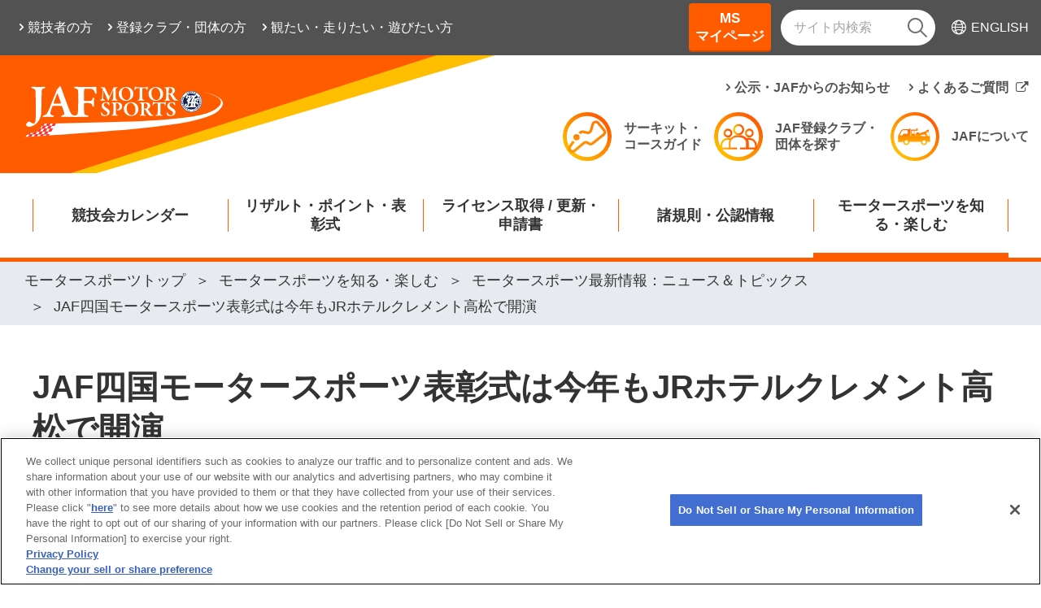

--- FILE ---
content_type: text/html; charset=utf-8
request_url: https://motorsports.jaf.or.jp/enjoy/topics/2023/20230222
body_size: 112697
content:






<!DOCTYPE html>
<html lang="ja">
<head>
    <meta charset="utf-8">
    <meta http-equiv="X-UA-Compatible" content="IE=edge">
    

<meta name="viewport" content="width=device-width, initial-scale=1">

<title>JAF四国モータースポーツ表彰式は今年もJRホテルクレメント高松で開演 | JAFモータースポーツ</title>
<meta name="description" content="">
<meta name="keywords" content="">
<link rel="icon" href="https://motorsports.jaf.or.jp/-/media/1/original/favicon.ico?rev=a87f4abaf25d4e85aaf3b12e94cbea29&amp;hash=6F1A7F4E6D6C8FE5B7F02B4609D0EAFD">
<link rel="apple-touch-icon" href="">
<meta property="og:title" content="JAF四国モータースポーツ表彰式は今年もJRホテルクレメント高松で開演">
<meta property="og:description" content="">
<meta property="og:type" content="article">
<meta property="og:image" content="https://motorsports.jaf.or.jp/-/media/1/3375/3380/3415/4121/4133/H008CyqgtOot.jpg?rev=f561351db33c45a1a0a29089d2381461&amp;hash=63C90D3B9A5AB915F257C9729D8AFEC7">
<meta property="og:url" content="https://motorsports.jaf.or.jp/enjoy/topics/2023/20230222">
<meta property="og:site_name" content="モータースポーツトップ">
        <link rel="stylesheet" href="/common/ms/css/common.css">
        <link rel="stylesheet" href="/common/ms/css/lower.css">

    
    

        <script>
        var dataLayer = dataLayer || [];
        var dataDepartment = 'モータースポーツ部';
        var dataTemplateName = 'NewsTopicsDetail';
        var dataArea = '';
        var dataSubArea = [];

        var obj = {};
        if (dataDepartment) {
            obj.department = dataDepartment
        }
        if (dataTemplateName) {
            obj.template = dataTemplateName
        }
        if (dataArea) {
            obj.area = dataArea
        }
        if (dataSubArea) {
            obj.subarea = dataSubArea
        }

        dataLayer.push(obj);
        </script>
<!-- Google Tag Manager -->
<script>(function(w,d,s,l,i){w[l]=w[l]||[];w[l].push({'gtm.start':
new Date().getTime(),event:'gtm.js'});var f=d.getElementsByTagName(s)[0],
j=d.createElement(s),dl=l!='dataLayer'?'&l='+l:'';j.async=true;j.src=
'https://www.googletagmanager.com/gtm.js?id='+i+dl;f.parentNode.insertBefore(j,f);
})(window,document,'script','dataLayer','GTM-MGX37M');</script>
<!-- End Google Tag Manager -->

    <script>
        var jp = jp || {};
        jp.or = jp.or || {};
        jp.or.jaf = jp.or.jaf || {};

        
        jp.or.jaf.Db = jp.or.jaf.Db || '0';

        
        jp.or.jaf.Language = jp.or.jaf.Language || 'ja-JP';
    </script>
    
</head>
<body class="theme-">
    
<!-- Google Tag Manager (noscript) -->
<noscript><iframe src="https://www.googletagmanager.com/ns.html?id=GTM-MGX37M"
height="0" width="0" style="display:none;visibility:hidden"></iframe></noscript>
<!-- End Google Tag Manager (noscript) -->

    <div id="fb-root"></div>
        <script defer crossorigin="anonymous" src="https://connect.facebook.net/ja_JP/sdk.js#xfbml=1&version=v13.0" nonce="8CH8z5f1"></script>
    
<header class="l-globalHeader-pc">
    <nav class="l-extraNavigation-pc-wrapper">
        <div class="l-container-fluid">
            <div class="l-extraNavigation-pc">
<div class="l-extraNavigation-pc-left">
<ul class="l-extraNavigation-pc-target">
<li><a href="/for-player"><span>競技者の方</span></a></li>
<li><a href="/for-clubs"><span>登録クラブ・団体の方</span></a></li>
<li><a href="/for-watch-drive-play"><span>観たい・走りたい・遊びたい方</span></a></li>
</ul>
</div>
<div class="l-extraNavigation-pc-right">
<ul class="l-extraNavigation-pc-btns">
<li><a class="button-mypage" href="/msmypage">MS<br>マイページ</a></li>
</ul>
<div class="l-extraNavigation-pc-search">
<form class="_form" id="ss-form1" action="/search-result" method="get" accept-charset="UTF-8">
    <input class="_text" type="text" placeholder="サイト内検索" title="サイト内検索" id="ss-query1" autocomplete="off" aria-autocomplete="off" name="query" />
    <button class="_submit" type="submit" aria-label="検索" onclick="document.charset='Shift_JIS';"><em class="icon-search2"></em></button>
</form>
</div>
<div class="l-extraNavigation-pc-language"><a href="https://english.jaf.or.jp/use-jaf-more/join-motor-sport-in-japan" target="_blank"><i class="icon-lang"></i><span>ENGLISH</span></a></div>
</div>
</div>
        </div>
    </nav>
    <div class="l-headerMain-pc">
        <nav class="l-headerNavigation-pc-wrapper">
            <div class="l-container-fluid">
                <div class="l-headerNavigation-pc">
                    <div class="l-headerNavigation-pc-logo"><a href="/"><img src="/-/media/1/3375/3425/0000_01.svg?mh=55&amp;rev=71c995c6e5fc40d28f69a25ba208a64b&amp;hash=18DBDE7FED9A967C11F44FCAA63941D0" alt="JAF MOTOR SPORTS"></a></div>
                                        <div class="l-headerNavigation-pc-nav">
                        <ul class="l-headerNavigation-pc-utility">
                            <li><a href="/regulations/announcement">公示・JAFからのお知らせ</a></li>
                            <li><a href="https://support.jaf.or.jp/category/show/38?site_domain=default" target="_blank"><span>よくあるご質問</span></a></li>
                        </ul>
                        <ul class="l-headerNavigation-pc-action">
                            <li><a href="/course"><img src="/common/ms/images/icon/gra-course.svg" alt=""><span>サーキット・<br>コースガイド</span></a></li>
                            <li><a href="/clubs"><img src="/common/ms/images/icon/gra-club.svg" alt=""><span>JAF登録クラブ・<br>団体を探す</span></a></li>
                            <li><a href="/about"><img src="/common/ms/images/icon/gra-truck.svg" alt=""><span>JAFについて</span></a></li>
                        </ul>
                    </div>
                </div>
            </div>
        </nav>
        <nav class="l-globalNavigation-pc-wrapper" style="">
            <div class="l-globalNavigation-pc-fixedLogo"><a href="/"><img src="/-/media/1/3375/3425/0000_01.svg?mh=55&amp;rev=71c995c6e5fc40d28f69a25ba208a64b&amp;hash=18DBDE7FED9A967C11F44FCAA63941D0" alt="JAF MOTOR SPORTS"></a></div>
            <div class="l-globalNavigation-pc">
                <ul class="l-globalNavigation-pc-menu">
                        <li  tabIndex="0" data-megamenu-toggle="MM0">
                            <span>
                                <a href="/calendar" target="_self">競技会カレンダー</a>
                            </span>
                        </li>
                        <li  tabIndex="0" data-megamenu-toggle="MM1">
                            <span>
                                <a href="/results" target="_self">リザルト・ポイント・表彰式</a>
                            </span>
                        </li>
                        <li  tabIndex="0" data-megamenu-toggle="MM2">
                            <span>
                                <a href="/license" target="_self">ライセンス取得 / 更新・申請書</a>
                            </span>
                        </li>
                        <li  tabIndex="0" data-megamenu-toggle="MM3">
                            <span>
                                <a href="/regulations" target="_self">諸規則・公認情報</a>
                            </span>
                        </li>
                        <li class="is-current" tabIndex="0" data-megamenu-toggle="MM4">
                            <span>
                                <a href="/enjoy" target="_self">モータースポーツを知る・楽しむ</a>
                            </span>
                        </li>
                </ul>
            </div>
            <div class="l-megamenuNavigation-wrapper">
                    <div class="l-megamenuNavigation" data-megamenu-content="MM0">
                        <div class="container">
                            <div class="l-megamenuNavigation-container">
                                <div class="l-megamenuNavigation-header">
                                    <p class="_title"><a href="/calendar" target="_self"><span>競技会カレンダーTOP</span></a></p>
                                </div>
                                <div class="l-megamenuNavigation-image">
                                    <p class="_image"><img src="/-/media/1/3375/3383/3397/pPmcIaS0oJFH.jpg?mh=200&amp;mw=250&amp;rev=bd5e0929e6ae469eaaf6ea3a8f31ef28&amp;hash=5C9610B040FFD3A58062DDCAFBAC59D8" alt="" width="220" height="250"></p>
                                </div>
                                    <div class="l-megamenuNavigation-body">
                                        <div class="l-row">
                                                <div class="l-col-3">
                                                    <ul class="l-megamenuNavigation-list">
                                                        <li>
                                                            <a href="/calendar" target="_self"><span>競技会カレンダー検索</span></a>
                                                                <ul>
                                                                        <li><a href="/calendar?competitionDiscipline=race" target="_self"><span>レース</span></a></li>
                                                                        <li><a href="/calendar?competitionDiscipline=rally" target="_self"><span>ラリー</span></a></li>
                                                                        <li><a href="/calendar?competitionDiscipline=gymkhana" target="_self"><span>ジムカーナ</span></a></li>
                                                                        <li><a href="/calendar?competitionDiscipline=circuit_trial" target="_self"><span>サーキットトライアル</span></a></li>
                                                                        <li><a href="/calendar?competitionDiscipline=drift" target="_self"><span>ドリフト</span></a></li>
                                                                        <li><a href="/calendar?competitionDiscipline=auto_test" target="_self"><span>オートテスト</span></a></li>
                                                                        <li><a href="/calendar?competitionDiscipline=dirt_trial" target="_self"><span>ダートトライアル</span></a></li>
                                                                        <li><a href="/calendar?competitionDiscipline=auto_cross" target="_self"><span>オートクロス</span></a></li>
                                                                        <li><a href="/calendar?competitionDiscipline=hillclimb" target="_self"><span>ヒルクライム</span></a></li>
                                                                        <li><a href="/calendar?competitionDiscipline=kart" target="_self"><span>カート</span></a></li>
                                                                </ul>
                                                        </li>
                                                    </ul>
                                                </div>
                                                <div class="l-col-3">
                                                    <ul class="l-megamenuNavigation-list">
                                                        <li>
                                                            <a href="/calendar?championshipsCompetitions=06ZZ001,06ZZ003" target="_self"><span>全日本選手権・FIAインターナショナルシリーズ</span></a>
                                                                <ul>
                                                                        <li><a href="/calendar/2026/race/superformula" target="_self"><span>全日本スーパーフォーミュラ選手権</span></a></li>
                                                                        <li><a href="/calendar/2026/race/superformula-lights" target="_self"><span>全日本スーパーフォーミュラ・ライツ選手権</span></a></li>
                                                                        <li><a href="/calendar/2026/race/supergt" target="_self"><span>SUPER GT</span></a></li>
                                                                        <li><a href="/calendar/2026/rally/jrc" target="_self"><span>全日本ラリー選手権</span></a></li>
                                                                        <li><a href="/calendar/2026/gymkhana/jgc" target="_self"><span>全日本ジムカーナ選手権</span></a></li>
                                                                        <li><a href="/calendar/2026/dirt-trial/jdc" target="_self"><span>全日本ダートトライアル選手権</span></a></li>
                                                                        <li><a href="/calendar/2025/kart/jkc" target="_self"><span>全日本カート選手権</span></a></li>
                                                                </ul>
                                                        </li>
                                                    </ul>
                                                </div>
                                        </div>
                                    </div>
                            </div>
                            <div class="l-megamenuNavigation-closeBtn">
                                <button class="_button js-slideTab-closeBtn"><i class="_icon icon-close"></i></button>
                            </div>
                        </div>
                    </div>
                    <div class="l-megamenuNavigation" data-megamenu-content="MM1">
                        <div class="container">
                            <div class="l-megamenuNavigation-container">
                                <div class="l-megamenuNavigation-header">
                                    <p class="_title"><a href="/results" target="_self"><span>リザルト・ポイント・表彰式TOP</span></a></p>
                                </div>
                                <div class="l-megamenuNavigation-image">
                                    <p class="_image"><img src="/-/media/1/3375/3382/3443/HPcQ0NwOLY50.jpg?mh=200&amp;mw=250&amp;rev=e80db035f89d40afa8c081498deb743f&amp;hash=7DCB43A4C0D3B7EF57A0EEED05123F2F" alt="" width="220" height="250"></p>
                                </div>
                                    <div class="l-megamenuNavigation-body">
                                        <div class="l-row">
                                                <div class="l-col-3">
                                                    <ul class="l-megamenuNavigation-list">
                                                        <li>
                                                            <a href="/results/search" target="_self"><span>国内競技結果（リザルト）検索</span></a>
                                                                <ul>
                                                                        <li><a href="/results/search?competitions=01RC001&amp;sort=near" target="_self"><span>レース</span></a></li>
                                                                        <li><a href="/results/search?competitions=01RL001&amp;sort=near" target="_self"><span>ラリー</span></a></li>
                                                                        <li><a href="/results/search?competitions=01GM001&amp;sort=near" target="_self"><span>ジムカーナ</span></a></li>
                                                                        <li><a href="/results/search?competitions=01CT001&amp;sort=near" target="_self"><span>サーキットトライアル</span></a></li>
                                                                        <li><a href="/results/search?competitions=01DR001&amp;sort=near" target="_self"><span>ドリフト</span></a></li>
                                                                        <li><a href="/results/search?competitions=01DT001&amp;sort=near" target="_self"><span>ダートトライアル</span></a></li>
                                                                        <li><a href="/results/search?competitions=01KA001&amp;sort=near" target="_self"><span>カート</span></a></li>
                                                                </ul>
                                                        </li>
                                                    </ul>
                                                </div>
                                                <div class="l-col-3">
                                                    <ul class="l-megamenuNavigation-list">
                                                        <li>
                                                            <a href="/results/standings" target="_self"><span>ポイント一覧</span></a>
                                                                <ul>
                                                                        <li><a href="/results/standings/race/2025/superformula" target="_self"><span>全日本スーパーフォーミュラ選手権</span></a></li>
                                                                        <li><a href="/results/standings/race/2025/superformula-lights" target="_self"><span>全日本スーパーフォーミュラ・ライツ選手権</span></a></li>
                                                                        <li><a href="/results/standings/rally/2025/jrc" target="_self"><span>全日本ラリー選手権</span></a></li>
                                                                        <li><a href="/results/standings/gymkhana/2025/jgc" target="_self"><span>全日本ジムカーナ選手権</span></a></li>
                                                                        <li><a href="/results/standings/drift/2025/drc" target="_self"><span>日本ドリフト選手権</span></a></li>
                                                                        <li><a href="/results/standings/dirt-trial/2025/jdc" target="_self"><span>全日本ダートトライアル選手権</span></a></li>
                                                                        <li><a href="/results/standings/kart/2025/jkc" target="_self"><span>全日本カート選手権</span></a></li>
                                                                        <li><a href="/results/standings/kart/2025/jrkc" target="_self"><span>ジュニアカート選手権</span></a></li>
                                                                </ul>
                                                        </li>
                                                    </ul>
                                                </div>
                                                <div class="l-col-3">
                                                    <ul class="l-megamenuNavigation-list">
                                                        <li>
                                                            <a href="/results/drivers-award" target="_self"><span>ドライバー・オブ・ザ・イヤー</span></a>
                                                        </li>
                                                    </ul>
                                                </div>
                                                <div class="l-col-3">
                                                    <ul class="l-megamenuNavigation-list">
                                                        <li>
                                                            <a href="/results/award" target="_self"><span>JAFモータースポーツ表彰式</span></a>
                                                        </li>
                                                    </ul>
                                                </div>
                                                <div class="l-col-3">
                                                    <ul class="l-megamenuNavigation-list">
                                                        <li>
                                                            <a href="/results/champion_list" target="_self"><span>歴代チャンピオンリスト</span></a>
                                                                <ul>
                                                                        <li><a href="/results/champion_list/race" target="_self"><span>レース</span></a></li>
                                                                        <li><a href="/results/champion_list/rally" target="_self"><span>ラリー</span></a></li>
                                                                        <li><a href="/results/champion_list/gymkhana" target="_self"><span>ジムカーナ</span></a></li>
                                                                        <li><a href="/results/champion_list/dirt-trial" target="_self"><span>ダートトライアル</span></a></li>
                                                                        <li><a href="/results/champion_list/kart" target="_self"><span>カート</span></a></li>
                                                                </ul>
                                                        </li>
                                                    </ul>
                                                </div>
                                        </div>
                                    </div>
                            </div>
                            <div class="l-megamenuNavigation-closeBtn">
                                <button class="_button js-slideTab-closeBtn"><i class="_icon icon-close"></i></button>
                            </div>
                        </div>
                    </div>
                    <div class="l-megamenuNavigation" data-megamenu-content="MM2">
                        <div class="container">
                            <div class="l-megamenuNavigation-container">
                                <div class="l-megamenuNavigation-header">
                                    <p class="_title"><a href="/license" target="_self"><span>ライセンス取得 / 更新・申請書TOP</span></a></p>
                                </div>
                                <div class="l-megamenuNavigation-image">
                                    <p class="_image"><img src="/-/media/1/3375/3378/3449/FLsBE3SKzjGE.jpg?mh=200&amp;mw=250&amp;rev=31dc8217f51547489eeee3b369754f49&amp;hash=67ACAE3444FCBB77D40ED35794BB8E9F" alt="2026年版ライセンス許可証（四輪・カート）見本" width="220" height="250"></p>
                                </div>
                                    <div class="l-megamenuNavigation-body">
                                        <div class="l-row">
                                                <div class="l-col-3">
                                                    <ul class="l-megamenuNavigation-list">
                                                        <li>
                                                            <a href="/license/overview" target="_self"><span>ライセンス種類・取得方法</span></a>
                                                        </li>
                                                    </ul>
                                                </div>
                                                <div class="l-col-3">
                                                    <ul class="l-megamenuNavigation-list">
                                                        <li>
                                                            <a href="/license/renewlicence" target="_self"><span>ライセンスの更新申請方法</span></a>
                                                        </li>
                                                    </ul>
                                                </div>
                                                <div class="l-col-3">
                                                    <ul class="l-megamenuNavigation-list">
                                                        <li>
                                                            <a href="/license/needs" target="_self"><span>ニーズから必要ライセンスを探す</span></a>
                                                        </li>
                                                    </ul>
                                                </div>
                                                <div class="l-col-3">
                                                    <ul class="l-megamenuNavigation-list">
                                                        <li>
                                                            <a href="/license/entry" target="_self"><span>競技会への出場・参加手続き</span></a>
                                                        </li>
                                                    </ul>
                                                </div>
                                                <div class="l-col-3">
                                                    <ul class="l-megamenuNavigation-list">
                                                        <li>
                                                            <a href="/license/step-up" target="_self"><span>ライセンス上級申請方法</span></a>
                                                                <ul>
                                                                        <li><a href="/license/step-up/fia-elearning" target="_self"><span>国際ライセンスを取得される方へ（FIA eラーニング受講方法）</span></a></li>
                                                                </ul>
                                                        </li>
                                                    </ul>
                                                </div>
                                                <div class="l-col-3">
                                                    <ul class="l-megamenuNavigation-list">
                                                        <li>
                                                            <a href="/license/application" target="_self"><span>各種申請書</span></a>
                                                                <ul>
                                                                        <li><a href="/license/application/individual" target="_self"><span>個人の方向け</span></a></li>
                                                                        <li><a href="/license/application/individual_other" target="_self"><span>個人の方向け（JAF以外へ提出する書類について）</span></a></li>
                                                                        <li><a href="/license/application/club" target="_self"><span>クラブ・団体の方向け</span></a></li>
                                                                </ul>
                                                        </li>
                                                    </ul>
                                                </div>
                                                <div class="l-col-3">
                                                    <ul class="l-megamenuNavigation-list">
                                                        <li>
                                                            <a href="/license/fee" target="_self"><span>モータースポーツ各種料金</span></a>
                                                                <ul>
                                                                        <li><a href="/license/fee#car" target="_self"><span>四輪</span></a></li>
                                                                        <li><a href="/license/fee#kart" target="_self"><span>カート</span></a></li>
                                                                </ul>
                                                        </li>
                                                    </ul>
                                                </div>
                                                <div class="l-col-3">
                                                    <ul class="l-megamenuNavigation-list">
                                                        <li>
                                                            <a href="/license/lecture" target="_self"><span>モータースポーツ講習会一覧</span></a>
                                                                <ul>
                                                                        <li><a href="/license/lecture/b-license-online" target="_self"><span>オンライン四輪国内Bライセンス講習会</span></a></li>
                                                                </ul>
                                                        </li>
                                                    </ul>
                                                </div>
                                                <div class="l-col-3">
                                                    <ul class="l-megamenuNavigation-list">
                                                        <li>
                                                            <a href="/license/contact" target="_self"><span>JAF受付窓口一覧</span></a>
                                                        </li>
                                                    </ul>
                                                </div>
                                        </div>
                                    </div>
                            </div>
                            <div class="l-megamenuNavigation-closeBtn">
                                <button class="_button js-slideTab-closeBtn"><i class="_icon icon-close"></i></button>
                            </div>
                        </div>
                    </div>
                    <div class="l-megamenuNavigation" data-megamenu-content="MM3">
                        <div class="container">
                            <div class="l-megamenuNavigation-container">
                                <div class="l-megamenuNavigation-header">
                                    <p class="_title"><a href="/regulations" target="_self"><span>諸規則・公認情報TOP</span></a></p>
                                </div>
                                <div class="l-megamenuNavigation-image">
                                    <p class="_image"><img src="/-/media/1/3375/3379/1aDxTfG5wVH7.jpg?mh=200&amp;mw=250&amp;rev=657a557db8934bae916ab2665efd3f2a&amp;hash=756F02C018C02E5319CD1B5D7AAD513C" alt="" width="220" height="250"></p>
                                </div>
                                    <div class="l-megamenuNavigation-body">
                                        <div class="l-row">
                                                <div class="l-col-3">
                                                    <ul class="l-megamenuNavigation-list">
                                                        <li>
                                                            <a href="/regulations/information" target="_self"><span>モータースポーツ諸規則</span></a>
                                                                <ul>
                                                                        <li><a href="/regulations/information/internal" target="_self"><span>国内モータースポーツ諸規則など</span></a></li>
                                                                        <li><a href="/regulations/information/international" target="_self"><span>国際モータースポーツ諸規則など</span></a></li>
                                                                        <li><a href="/regulations/information/circuit" target="_self"><span>競技コース・サーキット</span></a></li>
                                                                        <li><a href="/regulations/information/solarcar" target="_self"><span>電気自動車・ソーラーカー</span></a></li>
                                                                        <li><a href="/regulations/information/anti-doping" target="_self"><span>アンチ・ドーピング</span></a></li>
                                                                </ul>
                                                        </li>
                                                    </ul>
                                                </div>
                                                <div class="l-col-3">
                                                    <ul class="l-megamenuNavigation-list">
                                                        <li>
                                                            <a href="/regulations/vehicles" target="_self"><span>公認車両一覧・登録車両一覧</span></a>
                                                        </li>
                                                    </ul>
                                                </div>
                                                <div class="l-col-3">
                                                    <ul class="l-megamenuNavigation-list">
                                                        <li>
                                                            <a href="/regulations/announcement" target="_self"><span>公示・JAFからのお知らせ一覧</span></a>
                                                        </li>
                                                    </ul>
                                                </div>
                                                <div class="l-col-3">
                                                    <ul class="l-megamenuNavigation-list">
                                                        <li>
                                                            <a href="/regulations/statistics" target="_self"><span>モータースポーツ統計</span></a>
                                                                <ul>
                                                                        <li><a href="/regulations/statistics/4wheels" target="_self"><span>四輪</span></a></li>
                                                                        <li><a href="/regulations/statistics/kart" target="_self"><span>カート</span></a></li>
                                                                </ul>
                                                        </li>
                                                    </ul>
                                                </div>
                                        </div>
                                    </div>
                            </div>
                            <div class="l-megamenuNavigation-closeBtn">
                                <button class="_button js-slideTab-closeBtn"><i class="_icon icon-close"></i></button>
                            </div>
                        </div>
                    </div>
                    <div class="l-megamenuNavigation" data-megamenu-content="MM4">
                        <div class="container">
                            <div class="l-megamenuNavigation-container">
                                <div class="l-megamenuNavigation-header">
                                    <p class="_title"><a href="/enjoy" target="_self"><span>モータースポーツを知る・楽しむTOP</span></a></p>
                                </div>
                                <div class="l-megamenuNavigation-image">
                                    <p class="_image"><img src="/-/media/1/3375/3380/dLz5EnE7Q7it.jpg?mh=200&amp;mw=250&amp;rev=69624ce8eb24451b8cf3ba3229660acf&amp;hash=86A30C6483F05C83E2278EA8656B2D7F" alt="" width="220" height="250"></p>
                                </div>
                                    <div class="l-megamenuNavigation-body">
                                        <div class="l-row">
                                                <div class="l-col-3">
                                                    <ul class="l-megamenuNavigation-list">
                                                        <li>
                                                            <a href="/enjoy/begin" target="_self"><span>モータースポーツとは？	</span></a>
                                                        </li>
                                                    </ul>
                                                </div>
                                                <div class="l-col-3">
                                                    <ul class="l-megamenuNavigation-list">
                                                        <li>
                                                            <a href="/enjoy/select" target="_self"><span>選べるコンテンツ～あなたに合った楽しみ方を紹介～	</span></a>
                                                                <ul>
                                                                        <li><a href="/enjoy/select/drive" target="_self"><span>実際に走りたいあなたへ</span></a></li>
                                                                        <li><a href="/enjoy/select/watch" target="_self"><span>競技を観戦したいあなたへ</span></a></li>
                                                                        <li><a href="/enjoy/select/official" target="_self"><span>モータースポーツ競技を支えたいあなたへ	</span></a></li>
                                                                        <li><a href="/enjoy/select/home" target="_self"><span>お家でモータースポーツを楽しみたいあなたへ</span></a></li>
                                                                        <li><a href="/enjoy/select/guide" target="_self"><span>ファミリー・仲間同士で楽しみたいあなたへ</span></a></li>
                                                                        <li><a href="/enjoy/select/circuit-movie" target="_self"><span>サーキットの楽しみ方を動画で知りたいあなたへ</span></a></li>
                                                                </ul>
                                                        </li>
                                                    </ul>
                                                </div>
                                                <div class="l-col-3">
                                                    <ul class="l-megamenuNavigation-list">
                                                        <li>
                                                            <a href="/enjoy/autotest" target="_self"><span>お手軽参戦！オートテスト</span></a>
                                                                <ul>
                                                                        <li><a href="/enjoy/autotest/summary" target="_self"><span>オートテストとは？</span></a></li>
                                                                        <li><a href="/enjoy/autotest/movie" target="_self"><span>動画で見るオートテスト</span></a></li>
                                                                        <li><a href="/enjoy/autotest/step-up" target="_self"><span>Step UP！ Bライセンスで競技に挑戦！</span></a></li>
                                                                        <li><a href="/enjoy/autotest/schedule" target="_self"><span>オートテスト開催予定一覧</span></a></li>
                                                                </ul>
                                                        </li>
                                                    </ul>
                                                </div>
                                                <div class="l-col-3">
                                                    <ul class="l-megamenuNavigation-list">
                                                        <li>
                                                            <a href="/enjoy/motorsportjapan" target="_self"><span>MOTORSPORT JAPAN</span></a>
                                                        </li>
                                                    </ul>
                                                </div>
                                                <div class="l-col-3">
                                                    <ul class="l-megamenuNavigation-list">
                                                        <li>
                                                            <a href="/enjoy/topics" target="_self"><span>モータースポーツ最新情報：ニュース＆トピックス</span></a>
                                                        </li>
                                                    </ul>
                                                </div>
                                                <div class="l-col-3">
                                                    <ul class="l-megamenuNavigation-list">
                                                        <li>
                                                            <a href="/enjoy/newsdigest" target="_self"><span>JAFモータースポーツチャンネル</span></a>
                                                        </li>
                                                    </ul>
                                                </div>
                                                <div class="l-col-3">
                                                    <ul class="l-megamenuNavigation-list">
                                                        <li>
                                                            <a href="/enjoy/sportsweb" target="_self"><span>モータースポーツ情報誌：JAFスポーツ</span></a>
                                                        </li>
                                                    </ul>
                                                </div>
                                                <div class="l-col-3">
                                                    <ul class="l-megamenuNavigation-list">
                                                        <li>
                                                            <a href="/enjoy/women" target="_self"><span>集まれ！モータースポーツ女子～JAFWIM～</span></a>
                                                                <ul>
                                                                        <li><a href="/enjoy/women/about" target="_self"><span>JAF WOMEN IN MOTORSPORT（JAF WIM）について</span></a></li>
                                                                </ul>
                                                        </li>
                                                    </ul>
                                                </div>
                                                <div class="l-col-3">
                                                    <ul class="l-megamenuNavigation-list">
                                                        <li>
                                                            <a href="/enjoy/medical" target="_self"><span>安心して競技に参加してもらうために</span></a>
                                                        </li>
                                                    </ul>
                                                </div>
                                                <div class="l-col-3">
                                                    <ul class="l-megamenuNavigation-list">
                                                        <li>
                                                            <a href="/enjoy/local" target="_self"><span>地域からのモータースポーツ関連お知らせ・優待情報</span></a>
                                                        </li>
                                                    </ul>
                                                </div>
                                                <div class="l-col-3">
                                                    <ul class="l-megamenuNavigation-list">
                                                        <li>
                                                            <a href="https://jafmate.jp/series/car/mscolum.html" target="_blank"><span>JAFMateOnline～モータースポーツコラム～</span></a>
                                                        </li>
                                                    </ul>
                                                </div>
                                        </div>
                                    </div>
                            </div>
                            <div class="l-megamenuNavigation-closeBtn">
                                <button class="_button js-slideTab-closeBtn"><i class="_icon icon-close"></i></button>
                            </div>
                        </div>
                    </div>
            </div>
        </nav>
    </div>
</header>


<header class="l-globalHeader-sp">
    <nav class="l-headerNavigation-sp-wrapper">
        <div class="l-headerNavigation-sp">
            <div class="l-headerNavigation-sp-logo"><a href="/"><img src="/-/media/1/3375/3425/0000_01.svg?mh=55&amp;rev=71c995c6e5fc40d28f69a25ba208a64b&amp;hash=18DBDE7FED9A967C11F44FCAA63941D0" alt="JAF MOTOR SPORTS"></a></div>
            <ul class="l-headerNavigation-sp-btns">
  <li>
    <a class="button-mypage" href="/msmypage">MS<br>マイページ</a>
  </li>
</ul>
        </div>
    </nav>
    <nav class="l-globalNavigation-sp-wrapper">
        <div class="l-globalNavigation-sp">
            <div class="l-globalNavigation-sp-menuBtn">
                <button class="_button"><span class="_bar"><span></span><span></span><span></span></span><span class="_label"><span class="_opened">閉じる</span></span></button>
            </div>
            <div class="l-globalNavigation-sp-menu">
                <div class="_search">
                    <form class="_form" id="ss-form2" action="/search-result" method="get" accept-charset="UTF-8">
    <input class="_text" type="text" placeholder="サイト内検索" title="サイト内検索" id="ss-query2" autocomplete="off" aria-autocomplete="off" name="query">
    <button class="_submit" type="submit" aria-label="検索" onclick="document.charset=&quot;UTF-8&quot;;"><i class="icon-search2"></i></button>
</form>
                </div>
                <ul class="_globalNav">
                        <li class="_lv1 js-slideToggle js-slideToggle-mobile">
                            <span class="js-slideToggle-header">競技会カレンダー</span>
                            <ul class="js-slideToggle-body">
                                <li class="_lv2 is-current">
                                    <a href="/calendar" target="_self"><span>競技会カレンダーTOP</span></a>
                                </li>
												<li class="_lv2 js-slideToggle js-slideToggle-mobile">
													<span class="js-slideToggle-header">競技会カレンダー検索</span>
													<ul class="js-slideToggle-body">
														<li class="_lv3 is-current">
															<a href="/calendar" target="_self"><span>競技会カレンダー検索TOP</span></a>
														</li>
															<li class="_lv3">
																<a href="/calendar?competitionDiscipline=race" target="_self"><span>レース</span></a>
															</li>
															<li class="_lv3">
																<a href="/calendar?competitionDiscipline=rally" target="_self"><span>ラリー</span></a>
															</li>
															<li class="_lv3">
																<a href="/calendar?competitionDiscipline=gymkhana" target="_self"><span>ジムカーナ</span></a>
															</li>
															<li class="_lv3">
																<a href="/calendar?competitionDiscipline=circuit_trial" target="_self"><span>サーキットトライアル</span></a>
															</li>
															<li class="_lv3">
																<a href="/calendar?competitionDiscipline=drift" target="_self"><span>ドリフト</span></a>
															</li>
															<li class="_lv3">
																<a href="/calendar?competitionDiscipline=auto_test" target="_self"><span>オートテスト</span></a>
															</li>
															<li class="_lv3">
																<a href="/calendar?competitionDiscipline=dirt_trial" target="_self"><span>ダートトライアル</span></a>
															</li>
															<li class="_lv3">
																<a href="/calendar?competitionDiscipline=auto_cross" target="_self"><span>オートクロス</span></a>
															</li>
															<li class="_lv3">
																<a href="/calendar?competitionDiscipline=hillclimb" target="_self"><span>ヒルクライム</span></a>
															</li>
															<li class="_lv3">
																<a href="/calendar?competitionDiscipline=kart" target="_self"><span>カート</span></a>
															</li>
													</ul>
												</li>
												<li class="_lv2 js-slideToggle js-slideToggle-mobile">
													<span class="js-slideToggle-header">全日本選手権・FIAインターナショナルシリーズ</span>
													<ul class="js-slideToggle-body">
														<li class="_lv3 is-current">
															<a href="/calendar?championshipsCompetitions=06ZZ001,06ZZ003" target="_self"><span>全日本選手権・FIAインターナショナルシリーズTOP</span></a>
														</li>
															<li class="_lv3">
																<a href="/calendar/2026/race/superformula" target="_self"><span>全日本スーパーフォーミュラ選手権</span></a>
															</li>
															<li class="_lv3">
																<a href="/calendar/2026/race/superformula-lights" target="_self"><span>全日本スーパーフォーミュラ・ライツ選手権</span></a>
															</li>
															<li class="_lv3">
																<a href="/calendar/2026/race/supergt" target="_self"><span>SUPER GT</span></a>
															</li>
															<li class="_lv3">
																<a href="/calendar/2026/rally/jrc" target="_self"><span>全日本ラリー選手権</span></a>
															</li>
															<li class="_lv3">
																<a href="/calendar/2026/gymkhana/jgc" target="_self"><span>全日本ジムカーナ選手権</span></a>
															</li>
															<li class="_lv3">
																<a href="/calendar/2026/dirt-trial/jdc" target="_self"><span>全日本ダートトライアル選手権</span></a>
															</li>
															<li class="_lv3">
																<a href="/calendar/2025/kart/jkc" target="_self"><span>全日本カート選手権</span></a>
															</li>
													</ul>
												</li>
                            </ul>
						</li>
                        <li class="_lv1 js-slideToggle js-slideToggle-mobile">
                            <span class="js-slideToggle-header">リザルト・ポイント・表彰式</span>
                            <ul class="js-slideToggle-body">
                                <li class="_lv2 is-current">
                                    <a href="/results" target="_self"><span>リザルト・ポイント・表彰式TOP</span></a>
                                </li>
												<li class="_lv2 js-slideToggle js-slideToggle-mobile">
													<span class="js-slideToggle-header">国内競技結果（リザルト）検索</span>
													<ul class="js-slideToggle-body">
														<li class="_lv3 is-current">
															<a href="/results/search" target="_self"><span>国内競技結果（リザルト）検索TOP</span></a>
														</li>
															<li class="_lv3">
																<a href="/results/search?competitions=01RC001&amp;sort=near" target="_self"><span>レース</span></a>
															</li>
															<li class="_lv3">
																<a href="/results/search?competitions=01RL001&amp;sort=near" target="_self"><span>ラリー</span></a>
															</li>
															<li class="_lv3">
																<a href="/results/search?competitions=01GM001&amp;sort=near" target="_self"><span>ジムカーナ</span></a>
															</li>
															<li class="_lv3">
																<a href="/results/search?competitions=01CT001&amp;sort=near" target="_self"><span>サーキットトライアル</span></a>
															</li>
															<li class="_lv3">
																<a href="/results/search?competitions=01DR001&amp;sort=near" target="_self"><span>ドリフト</span></a>
															</li>
															<li class="_lv3">
																<a href="/results/search?competitions=01DT001&amp;sort=near" target="_self"><span>ダートトライアル</span></a>
															</li>
															<li class="_lv3">
																<a href="/results/search?competitions=01KA001&amp;sort=near" target="_self"><span>カート</span></a>
															</li>
													</ul>
												</li>
												<li class="_lv2 js-slideToggle js-slideToggle-mobile">
													<span class="js-slideToggle-header">ポイント一覧</span>
													<ul class="js-slideToggle-body">
														<li class="_lv3 is-current">
															<a href="/results/standings" target="_self"><span>ポイント一覧TOP</span></a>
														</li>
															<li class="_lv3">
																<a href="/results/standings/race/2025/superformula" target="_self"><span>全日本スーパーフォーミュラ選手権</span></a>
															</li>
															<li class="_lv3">
																<a href="/results/standings/race/2025/superformula-lights" target="_self"><span>全日本スーパーフォーミュラ・ライツ選手権</span></a>
															</li>
															<li class="_lv3">
																<a href="/results/standings/rally/2025/jrc" target="_self"><span>全日本ラリー選手権</span></a>
															</li>
															<li class="_lv3">
																<a href="/results/standings/gymkhana/2025/jgc" target="_self"><span>全日本ジムカーナ選手権</span></a>
															</li>
															<li class="_lv3">
																<a href="/results/standings/drift/2025/drc" target="_self"><span>日本ドリフト選手権</span></a>
															</li>
															<li class="_lv3">
																<a href="/results/standings/dirt-trial/2025/jdc" target="_self"><span>全日本ダートトライアル選手権</span></a>
															</li>
															<li class="_lv3">
																<a href="/results/standings/kart/2025/jkc" target="_self"><span>全日本カート選手権</span></a>
															</li>
															<li class="_lv3">
																<a href="/results/standings/kart/2025/jrkc" target="_self"><span>ジュニアカート選手権</span></a>
															</li>
													</ul>
												</li>
												<li class="_lv2">
													<a href="/results/drivers-award" target="_self"><span>ドライバー・オブ・ザ・イヤー</span></a>
												</li>
												<li class="_lv2">
													<a href="/results/award" target="_self"><span>JAFモータースポーツ表彰式</span></a>
												</li>
												<li class="_lv2 js-slideToggle js-slideToggle-mobile">
													<span class="js-slideToggle-header">歴代チャンピオンリスト</span>
													<ul class="js-slideToggle-body">
														<li class="_lv3 is-current">
															<a href="/results/champion_list" target="_self"><span>歴代チャンピオンリストTOP</span></a>
														</li>
															<li class="_lv3">
																<a href="/results/champion_list/race" target="_self"><span>レース</span></a>
															</li>
															<li class="_lv3">
																<a href="/results/champion_list/rally" target="_self"><span>ラリー</span></a>
															</li>
															<li class="_lv3">
																<a href="/results/champion_list/gymkhana" target="_self"><span>ジムカーナ</span></a>
															</li>
															<li class="_lv3">
																<a href="/results/champion_list/dirt-trial" target="_self"><span>ダートトライアル</span></a>
															</li>
															<li class="_lv3">
																<a href="/results/champion_list/kart" target="_self"><span>カート</span></a>
															</li>
													</ul>
												</li>
                            </ul>
						</li>
                        <li class="_lv1 js-slideToggle js-slideToggle-mobile">
                            <span class="js-slideToggle-header">ライセンス取得 / 更新・申請書</span>
                            <ul class="js-slideToggle-body">
                                <li class="_lv2 is-current">
                                    <a href="/license" target="_self"><span>ライセンス取得 / 更新・申請書TOP</span></a>
                                </li>
												<li class="_lv2">
													<a href="/license/overview" target="_self"><span>ライセンス種類・取得方法</span></a>
												</li>
												<li class="_lv2">
													<a href="/license/renewlicence" target="_self"><span>ライセンスの更新申請方法</span></a>
												</li>
												<li class="_lv2">
													<a href="/license/needs" target="_self"><span>ニーズから必要ライセンスを探す</span></a>
												</li>
												<li class="_lv2">
													<a href="/license/entry" target="_self"><span>競技会への出場・参加手続き</span></a>
												</li>
												<li class="_lv2 js-slideToggle js-slideToggle-mobile">
													<span class="js-slideToggle-header">ライセンス上級申請方法</span>
													<ul class="js-slideToggle-body">
														<li class="_lv3 is-current">
															<a href="/license/step-up" target="_self"><span>ライセンス上級申請方法TOP</span></a>
														</li>
															<li class="_lv3">
																<a href="/license/step-up/fia-elearning" target="_self"><span>国際ライセンスを取得される方へ（FIA eラーニング受講方法）</span></a>
															</li>
													</ul>
												</li>
												<li class="_lv2 js-slideToggle js-slideToggle-mobile">
													<span class="js-slideToggle-header">各種申請書</span>
													<ul class="js-slideToggle-body">
														<li class="_lv3 is-current">
															<a href="/license/application" target="_self"><span>各種申請書TOP</span></a>
														</li>
															<li class="_lv3">
																<a href="/license/application/individual" target="_self"><span>個人の方向け</span></a>
															</li>
															<li class="_lv3">
																<a href="/license/application/individual_other" target="_self"><span>個人の方向け（JAF以外へ提出する書類について）</span></a>
															</li>
															<li class="_lv3">
																<a href="/license/application/club" target="_self"><span>クラブ・団体の方向け</span></a>
															</li>
													</ul>
												</li>
												<li class="_lv2 js-slideToggle js-slideToggle-mobile">
													<span class="js-slideToggle-header">モータースポーツ各種料金</span>
													<ul class="js-slideToggle-body">
														<li class="_lv3 is-current">
															<a href="/license/fee" target="_self"><span>モータースポーツ各種料金TOP</span></a>
														</li>
															<li class="_lv3">
																<a href="/license/fee#car" target="_self"><span>四輪</span></a>
															</li>
															<li class="_lv3">
																<a href="/license/fee#kart" target="_self"><span>カート</span></a>
															</li>
													</ul>
												</li>
												<li class="_lv2 js-slideToggle js-slideToggle-mobile">
													<span class="js-slideToggle-header">モータースポーツ講習会一覧</span>
													<ul class="js-slideToggle-body">
														<li class="_lv3 is-current">
															<a href="/license/lecture" target="_self"><span>モータースポーツ講習会一覧TOP</span></a>
														</li>
															<li class="_lv3">
																<a href="/license/lecture/b-license-online" target="_self"><span>オンライン四輪国内Bライセンス講習会</span></a>
															</li>
													</ul>
												</li>
												<li class="_lv2">
													<a href="/license/contact" target="_self"><span>JAF受付窓口一覧</span></a>
												</li>
                            </ul>
						</li>
                        <li class="_lv1 js-slideToggle js-slideToggle-mobile">
                            <span class="js-slideToggle-header">諸規則・公認情報</span>
                            <ul class="js-slideToggle-body">
                                <li class="_lv2 is-current">
                                    <a href="/regulations" target="_self"><span>諸規則・公認情報TOP</span></a>
                                </li>
												<li class="_lv2 js-slideToggle js-slideToggle-mobile">
													<span class="js-slideToggle-header">モータースポーツ諸規則</span>
													<ul class="js-slideToggle-body">
														<li class="_lv3 is-current">
															<a href="/regulations/information" target="_self"><span>モータースポーツ諸規則TOP</span></a>
														</li>
															<li class="_lv3">
																<a href="/regulations/information/internal" target="_self"><span>国内モータースポーツ諸規則など</span></a>
															</li>
															<li class="_lv3">
																<a href="/regulations/information/international" target="_self"><span>国際モータースポーツ諸規則など</span></a>
															</li>
															<li class="_lv3">
																<a href="/regulations/information/circuit" target="_self"><span>競技コース・サーキット</span></a>
															</li>
															<li class="_lv3">
																<a href="/regulations/information/solarcar" target="_self"><span>電気自動車・ソーラーカー</span></a>
															</li>
															<li class="_lv3">
																<a href="/regulations/information/anti-doping" target="_self"><span>アンチ・ドーピング</span></a>
															</li>
													</ul>
												</li>
												<li class="_lv2">
													<a href="/regulations/vehicles" target="_self"><span>公認車両一覧・登録車両一覧</span></a>
												</li>
												<li class="_lv2">
													<a href="/regulations/announcement" target="_self"><span>公示・JAFからのお知らせ一覧</span></a>
												</li>
												<li class="_lv2 js-slideToggle js-slideToggle-mobile">
													<span class="js-slideToggle-header">モータースポーツ統計</span>
													<ul class="js-slideToggle-body">
														<li class="_lv3 is-current">
															<a href="/regulations/statistics" target="_self"><span>モータースポーツ統計TOP</span></a>
														</li>
															<li class="_lv3">
																<a href="/regulations/statistics/4wheels" target="_self"><span>四輪</span></a>
															</li>
															<li class="_lv3">
																<a href="/regulations/statistics/kart" target="_self"><span>カート</span></a>
															</li>
													</ul>
												</li>
                            </ul>
						</li>
                        <li class="_lv1 js-slideToggle js-slideToggle-mobile">
                            <span class="js-slideToggle-header">モータースポーツを知る・楽しむ</span>
                            <ul class="js-slideToggle-body">
                                <li class="_lv2 is-current">
                                    <a href="/enjoy" target="_self"><span>モータースポーツを知る・楽しむTOP</span></a>
                                </li>
												<li class="_lv2">
													<a href="/enjoy/begin" target="_self"><span>モータースポーツとは？	</span></a>
												</li>
												<li class="_lv2 js-slideToggle js-slideToggle-mobile">
													<span class="js-slideToggle-header">選べるコンテンツ～あなたに合った楽しみ方を紹介～	</span>
													<ul class="js-slideToggle-body">
														<li class="_lv3 is-current">
															<a href="/enjoy/select" target="_self"><span>選べるコンテンツ～あなたに合った楽しみ方を紹介～	TOP</span></a>
														</li>
															<li class="_lv3">
																<a href="/enjoy/select/drive" target="_self"><span>実際に走りたいあなたへ</span></a>
															</li>
															<li class="_lv3">
																<a href="/enjoy/select/watch" target="_self"><span>競技を観戦したいあなたへ</span></a>
															</li>
															<li class="_lv3">
																<a href="/enjoy/select/official" target="_self"><span>モータースポーツ競技を支えたいあなたへ	</span></a>
															</li>
															<li class="_lv3">
																<a href="/enjoy/select/home" target="_self"><span>お家でモータースポーツを楽しみたいあなたへ</span></a>
															</li>
															<li class="_lv3">
																<a href="/enjoy/select/guide" target="_self"><span>ファミリー・仲間同士で楽しみたいあなたへ</span></a>
															</li>
															<li class="_lv3">
																<a href="/enjoy/select/circuit-movie" target="_self"><span>サーキットの楽しみ方を動画で知りたいあなたへ</span></a>
															</li>
													</ul>
												</li>
												<li class="_lv2 js-slideToggle js-slideToggle-mobile">
													<span class="js-slideToggle-header">お手軽参戦！オートテスト</span>
													<ul class="js-slideToggle-body">
														<li class="_lv3 is-current">
															<a href="/enjoy/autotest" target="_self"><span>お手軽参戦！オートテストTOP</span></a>
														</li>
															<li class="_lv3">
																<a href="/enjoy/autotest/summary" target="_self"><span>オートテストとは？</span></a>
															</li>
															<li class="_lv3">
																<a href="/enjoy/autotest/movie" target="_self"><span>動画で見るオートテスト</span></a>
															</li>
															<li class="_lv3">
																<a href="/enjoy/autotest/step-up" target="_self"><span>Step UP！ Bライセンスで競技に挑戦！</span></a>
															</li>
															<li class="_lv3">
																<a href="/enjoy/autotest/schedule" target="_self"><span>オートテスト開催予定一覧</span></a>
															</li>
													</ul>
												</li>
												<li class="_lv2">
													<a href="/enjoy/motorsportjapan" target="_self"><span>MOTORSPORT JAPAN</span></a>
												</li>
												<li class="_lv2">
													<a href="/enjoy/topics" target="_self"><span>モータースポーツ最新情報：ニュース＆トピックス</span></a>
												</li>
												<li class="_lv2">
													<a href="/enjoy/newsdigest" target="_self"><span>JAFモータースポーツチャンネル</span></a>
												</li>
												<li class="_lv2">
													<a href="/enjoy/sportsweb" target="_self"><span>モータースポーツ情報誌：JAFスポーツ</span></a>
												</li>
												<li class="_lv2 js-slideToggle js-slideToggle-mobile">
													<span class="js-slideToggle-header">集まれ！モータースポーツ女子～JAFWIM～</span>
													<ul class="js-slideToggle-body">
														<li class="_lv3 is-current">
															<a href="/enjoy/women" target="_self"><span>集まれ！モータースポーツ女子～JAFWIM～TOP</span></a>
														</li>
															<li class="_lv3">
																<a href="/enjoy/women/about" target="_self"><span>JAF WOMEN IN MOTORSPORT（JAF WIM）について</span></a>
															</li>
													</ul>
												</li>
												<li class="_lv2">
													<a href="/enjoy/medical" target="_self"><span>安心して競技に参加してもらうために</span></a>
												</li>
												<li class="_lv2">
													<a href="/enjoy/local" target="_self"><span>地域からのモータースポーツ関連お知らせ・優待情報</span></a>
												</li>
												<li class="_lv2">
													<a href="https://jafmate.jp/series/car/mscolum.html" target="_blank"><span>JAFMateOnline～モータースポーツコラム～</span></a>
												</li>
                            </ul>
						</li>
                </ul>
                                <ul class="_utilityNav-A">
                    <li><a href="/for-player"><span>競技者の方</span></a></li>
                    <li><a href="/for-clubs"><span>登録クラブ・団体の方</span></a></li>
                    <li><a href="/for-watch-drive-play"><span>観たい・走りたい・遊びたい方</span></a></li>
                </ul>
                <ul class="_utilityNav-B">
                    <li><a href="/course"><i class="_icon icon-course"></i><span>サーキット・コースガイド</span></a></li>
                    <li><a href="/clubs"><i class="_icon icon-club"></i><span>JAF登録クラブ・団体を探す</span></a></li>
                    <li><a href="/about"><i class="_icon icon-truck"></i><span>JAFについて</span></a></li>
                </ul>
                <ul class="_utilityNav-C">
                    <li><a href="/regulations/announcement"><span>公示・JAFからのお知らせ</span></a></li>
                    <li><a href="https://support.jaf.or.jp/category/show/38?site_domain=default"  target="_blank"><span>よくあるご質問</span></a></li>
                </ul>
                <ul class="_utilityNav-D">
                    <li><a href="https://english.jaf.or.jp/use-jaf-more/join-motor-sport-in-japan" target="_blank"><span>ENGLISH</span></a></li>
                </ul>
            </div>
        </div>
    </nav>
</header>
    

<main class="l-mainContent">
    
    <nav class="l-breadcrumbs-wrapper">
        <div class="l-container-fluid">
            <ol class="l-breadcrumbs">
                        <li><a href="/"><span>モータースポーツトップ</span></a></li>
                        <li><a href="/enjoy"><span>モータースポーツを知る・楽しむ</span></a></li>
                        <li><a href="/enjoy/topics"><span>モータースポーツ最新情報：ニュース＆トピックス</span></a></li>
                        <li>JAF四国モータースポーツ表彰式は今年もJRホテルクレメント高松で開演</li>
            </ol>
        </div>
    </nav>



    <div class="l-pageHeader-wrapper">
        <div class="l-container">
                            <h1 class="l-pageHeader">JAF四国モータースポーツ表彰式は今年もJRホテルクレメント高松で開演</h1>
        </div>
    </div>

    <div class="l-article">
        

    <div class="section space-mb-desktop-30">
        <div class="l-container">
            <div class="l-row">
                <div class="l-col-md-9 space-mb-mobile-15">
                    <div class="labelList">
                        <span class="label-ms label-color-ms-interview">ニュース</span>
                                <span class="label-ms label-ms-auto label-color-ms-other">その他</span>

                    </div>
                </div>
                <div class="l-col-md-3">
                    <p class="pageInfo">2023年2月24日</p>
                </div>
            </div>
        </div>
    </div>
    <div class="fxb-section " >


        <div class="l-container"><div class="image-col space-mb-60">
  <figure>
    <img src="/-/media/1/3375/3380/3415/4121/4133/H008CyqgtOot.jpg" alt="">
  </figure>
</div>

<p><strong>毎年、年明け早々の成人の日に行われてきた四国地区の地方選手権モータースポーツ表彰式。約1か月ズレ込んだが、JAF四国ジムカーナ選手権3部門6クラス、JAF四国ダートトライアル選手権3部門4クラスの表彰が、香川県高松市内のJRホテルクレメント高松で行われた。</strong></p>

<p><strong>JAF四国地方選手権<br>
2022年モータースポーツ表彰式</strong><br>
開催日：2023年2月18日<br>
開催地：JRホテルクレメント高松（香川県高松市）<br>
主催：JAF四国本部、JMRC四国</p>

<p>&emsp;2022年1月上旬、新型コロナウイルス感染症の感染対策を徹底したことで、2021年の地方選手権表彰式が開催されたエリアのひとつである四国地区。2023年も前年同様に対策を講じ、2月18日に2022年のJAF四国地方選手権モータースポーツ表彰式が行われた。その会場は四国地区ではすっかりおなじみとなっている、サンポート高松近くのJRホテルクレメント高松だ。</p>

<p>&emsp;基本的には前年のコロナ禍における対策が採られた表彰式のスタイルを踏襲。相変わらずアルコールの提供は控えたものの、食事会や協賛品じゃんけん大会といった催しもあり、楽しい宴の場として式典が執り行われた。今回は残念ながら出席が叶わなかった欠席者が多数見受けられたが、2022シーズンをともに戦い抜いた選手が集まり、互いの健闘を称え合う清々しい光景が随所で見られた。</p>

<p>&emsp;14時から表彰式が開始されるのを前に、まず10時から2時間ほど小宴会場・桂の間でJAF四国地域クラブ協議会（JMRC四国）運営委員会が開かれる。JMRC四国の大西周運営委員長をはじめ、JAF、そして運営委員として名を連ねるメンバーが集まり、レジュメをもとに確認作業を行い、各委員からそれぞれ報告がなされた。続いて13時からは表彰式が行われる大宴会場の飛天にて、JMRC四国総会も実施された。</p>

<div class="image-col space-mb-60">
  <figure>
    <img src="/-/media/1/3375/3380/3415/4121/4133/v6tWUFNOUu3k.jpg" alt="">
    <figcaption>目前に瀬戸内海と高松市内が広がるJRホテルクレメント高松がJAF四国地方選手権表彰式の舞台。当日は一時小雨も降っていたが、やや肌寒い陽気の曇りだった。</figcaption>
  </figure>
</div>

<div class="image-col space-mb-60">
  <figure>
    <img src="/-/media/1/3375/3380/3415/4121/4133/QPvN0XA6xlid.jpg" alt="">
    <figcaption>JMRC四国運営委員会やJMRC四国総会では、報告事項として委員が各部会の2022年総括を行うとともに、会計状況や2023年の予定等を発表した。</figcaption>
  </figure>
</div>

<div class="image-col space-mb-60">
  <figure>
    <img src="/-/media/1/3375/3380/3415/4121/4133/24bzpi0XaciS.jpg" alt="">
    <figcaption>部会長が変更となったダートトライアル部会は、松原宏氏から萩原豪氏へバトンタッチ。また広報部会は松永氏から松原氏へ、事務局長が和田善明氏から平尾高王氏と引き継がれた。</figcaption>
  </figure>
</div>

<p>&emsp;表彰式の司会進行はJAF香川支部事業課の平木康大係長が務め、またJAFモータースポーツ部の村田浩一部長、そしてJMRC四国の大西運営委員長が主催者挨拶を行う。来賓はJAF全日本/ジュニアカート選手権審査委員グループ（日産プリンス香川販売株式会社代表取締役社長）の久保智彦委員、住友ゴム工業株式会社モータースポーツ部の畑中功氏、株式会社ブリヂストングローバルモータースポーツ推進部の山内真理氏の3名。来賓を代表して久保委員が挨拶した。</p>

<p>&emsp;表彰はJAF四国ジムカーナ選手権、JAF四国ダートトライアル選手権、JMRC四国ダートトライアルシリーズの順で行われ、ジムカーナはJAF村田部長が、ダートトライアルはJAF四国本部の内海敏行事務局長とJMRC四国の大西運営委員長がそれぞれ務めた。表彰対象者は登壇して賞典を受け取り、チャンピオンは壇上で喜びのコメントを発した。なおラリーの表彰については中国地区と合同で、2月25日に中四国ラリー選手権表彰式として開催を予定している。</p>

<p>&emsp;2022年の全日本選手権で活躍した四国出身の選手紹介では、全日本ジムカーナ選手権JG4クラスに参戦してチャンピオンとなった田中康一選手が壇上に呼ばれ、ステージ中央に用意されたマイクに向かって挨拶の言葉を述べる。2022シーズンの奮闘ぶりを振り返りながら2023年の抱負を語った。</p>

<p>&emsp;すべての表彰が終わると、表彰対象者や来賓を集めた記念撮影を挟んで食事会へと移行する。この食事会ではJAF四国本部の内海敏行事務局長が挨拶、また住友ゴム工業の畑中氏が乾杯の音頭を取った。従来はビュッフェ形式の食事が楽しめたのだが、コロナ禍での開催となった昨年はお弁当の配布。そして今年はそこから一歩前進して、円卓に配膳された和食となった。歓談しながら食事に舌鼓を打っていたようだ。</p>

<p>&emsp;食事会の後はお待ちかねのじゃんけん大会となり、JMRC四国の八塚勝博副運営委員長の進行でスタート。一色健太郎選手や田中康一選手、そしてJAF村田部長が代表で、会場全員を相手にじゃんけんで勝負して勝ち残った人が賞品をゲット。最後はJMRC四国の平尾高王副運営委員長が中締めの挨拶を行い、賑やかな式典は幕を閉じた。</p>

<div class="image-col space-mb-60">
  <figure>
    <img src="/-/media/1/3375/3380/3415/4121/4133/qJvxLYxIv8CY.jpg" alt="">
    <figcaption>主催者挨拶を行うJAFモータースポーツ部の村田浩一部長。「この式典が開かれるとともに、四国管内のモータースポーツがスタートいたします。今年もモータースポーツを楽しんでいただければと思います」とコメント。</figcaption>
  </figure>
</div>

<div class="image-col space-mb-60">
  <figure>
    <img src="/-/media/1/3375/3380/3415/4121/4133/1TCMOeAWcsPM.jpg" alt="">
    <figcaption>JMRC四国の大西周運営委員長は「2022年の四国は中止もなく、全スケジュールつつがなく終了いたしました。すべての方々に協力いただきまして、大変感謝しております。本日受賞された皆さま、おめでとうございます」と挨拶。</figcaption>
  </figure>
</div>

<div class="image-col space-mb-60">
  <figure>
    <img src="/-/media/1/3375/3380/3415/4121/4133/Up2dEV180WV4.jpg" alt="">
    <figcaption>全日本/ジュニアカート選手権の審査委員を務める久保智彦委員が代表して来賓挨拶を行い、祝辞を述べた。2022年に開催および成立した全日本カート選手権EV部門を振り返りつつ、JAFアプリの周知を行う。</figcaption>
  </figure>
</div>

<div class="image-col space-mb-60">
  <figure>
    <img src="/-/media/1/3375/3380/3415/4121/4133/dZPWkE3PobTG.jpg" alt="">
    <figcaption>JAF四国ジムカーナ選手権PNクラスの表彰。左からチャンピオンの一色健太郎選手、3位の鎗内良壮選手。2位の金森峰史選手、4位の内田憲作選手、5位の勇内山徹選手、6位の西村修一選手は欠席。</figcaption>
  </figure>
</div>

<div class="image-col space-mb-60">
  <figure>
    <img src="/-/media/1/3375/3380/3415/4121/4133/VOl1aeXWklZR.jpg" alt="">
    <figcaption>JAF四国ジムカーナ選手権R1クラスの表彰。左からチャンピオンの土居明生選手、5位の福田和秀選手。2位の乃一智久選手、3位の土居孝広選手、4位の日浦裕士選手、6位の小森敦文選手は欠席。</figcaption>
  </figure>
</div>

<div class="image-col space-mb-60">
  <figure>
    <img src="/-/media/1/3375/3380/3415/4121/4133/iDnawFWp7WX7.jpg" alt="">
    <figcaption>JAF四国ジムカーナ選手権R2クラスの表彰。左からチャンピオンの堀央尚選手、2位の十川貴行選手。3位の土居清明選手、4位の西村誠選手、5位の福島秀太郎選手、6位の菊地慎一郎選手は欠席。</figcaption>
  </figure>
</div>

<div class="image-col space-mb-60">
  <figure>
    <img src="/-/media/1/3375/3380/3415/4121/4133/XU6ta5NxVGks.jpg" alt="">
    <figcaption>JAF四国ジムカーナ選手権R3クラスの表彰。左から2位の山﨑聡一選手、4位の徳永秀典選手。チャンピオンの仙波秀剛選手、3位の高芝大輔選手、5位の武田弘己選手、6位の平澤英祐選手は欠席。</figcaption>
  </figure>
</div>

<div class="image-col space-mb-60">
  <figure>
    <img src="/-/media/1/3375/3380/3415/4121/4133/VX9bjwZTXSwW.jpg" alt="">
    <figcaption>JAF四国ジムカーナ選手権R4クラスの表彰。左からチャンピオンの山下和実選手、3位の佐藤忍選手、5位の嶋屋吉宏選手。2位の三好範学選手、4位の瀧本恭之選手、6位の村上秀雄選手は欠席。</figcaption>
  </figure>
</div>

<div class="image-col space-mb-60">
  <figure>
    <img src="/-/media/1/3375/3380/3415/4121/4133/FwZyK3LKxfHH.jpg" alt="">
    <figcaption>JAF四国ジムカーナ選手権NS1クラスの表彰。左からチャンピオンの田中康一選手、4位の竹下俊博選手。2位の窪田竜三選手、3位の右城義文選手、5位の植田耕太郎選手、6位の神田正巳選手は欠席。</figcaption>
  </figure>
</div>

<div class="image-col space-mb-60">
  <figure>
    <img src="/-/media/1/3375/3380/3415/4121/4133/bk1D092J0wJ5.jpg" alt="">
    <figcaption>JAF四国ダートトライアル選手権PNクラスの表彰。左からチャンピオンの萩原豪選手、2位の西岡章夫選手、6位の坂田智選手。3位の福田剛選手、4位の折口智史選手、5位の島田正樹選手は欠席。</figcaption>
  </figure>
</div>

<div class="image-col space-mb-60">
  <figure>
    <img src="/-/media/1/3375/3380/3415/4121/4133/RER2rv6lCgTP.jpg" alt="">
    <figcaption>JAF四国ダートトライアル選手権N1クラスの表彰。2位の田川知明選手。チャンピオンの谷芳紀選手、3位の豊岡明宏選手は欠席。</figcaption>
  </figure>
</div>

<div class="image-col space-mb-60">
  <figure>
    <img src="/-/media/1/3375/3380/3415/4121/4133/YdARglvLKugF.jpg" alt="">
    <figcaption>JAF四国ダートトライアル選手権SD1クラスの表彰。左からチャンピオンの谷正史選手、3位の萩原豪選手、5位の田川知明選手。2位の石井雅行選手、4位の谷芳紀選手、6位の長井忍選手は欠席。</figcaption>
  </figure>
</div>

<div class="image-col space-mb-60">
  <figure>
    <img src="/-/media/1/3375/3380/3415/4121/4133/cJkrwtYwlUMS.jpg" alt="">
    <figcaption>JAF四国ダートトライアル選手権SD2クラスの表彰。左からチャンピオンの竹下俊博選手、3位の松原宏選手。2位の梶田昌弘選手、4位の岩見文輝選手、5位の吉川直毅選手、6位の上谷英男選手は欠席。</figcaption>
  </figure>
</div>

<div class="image-col space-mb-60">
  <figure>
    <img src="/-/media/1/3375/3380/3415/4121/4133/v9cVr48OlUAI.jpg" alt="">
    <figcaption>JMRC四国ダートトライアルシリーズG1クラスの表彰。左からチャンピオンの竹下俊博選手、3位の松原宏選手。2位の梶田昌弘選手、4位の岩見文輝選手、5位の吉川直毅選手、6位の上谷英男選手は欠席。</figcaption>
  </figure>
</div>

<div class="image-col space-mb-60">
  <figure>
    <img src="/-/media/1/3375/3380/3415/4121/4133/srRKjrwghudU.jpg" alt="">
    <figcaption>JMRC中国ダートトライアル選手権G2クラスの表彰。左から2位の萩原豪選手、3位の谷正史選手、4位田川知明選手。チャンピオンの谷芳紀選手、5位の豊岡明宏選手、6位の石井雅行選手は欠席。</figcaption>
  </figure>
</div>

<div class="image-col space-mb-60">
  <figure>
    <img src="/-/media/1/3375/3380/3415/4121/4133/YagzgKBoq6eQ.jpg" alt="">
    <figcaption>四国地区在住のJAF全日本ジムカーナ選手権で活躍した上位入賞者の紹介。JG4クラスチャンピオンの田中康一選手が登壇。</figcaption>
  </figure>
</div>

<div class="image-col space-mb-60">
  <figure>
    <img src="/-/media/1/3375/3380/3415/4121/4133/I5EAiLiAQXFt.jpg" alt="">
    <figcaption>食事会の冒頭で挨拶を行ったJAF四国本部の内海敏行事務局長。「JAF四国本部ではこれからも各種イベントを通じてモータースポーツの裾野を広げる活動を展開したいと考えております」と述べた。</figcaption>
  </figure>
</div>

<div class="image-col space-mb-60">
  <figure>
    <img src="/-/media/1/3375/3380/3415/4121/4133/hWPmnQjWdqyW.jpg" alt="">
    <figcaption>昨年は持ち帰り可能なお弁当の配布で簡素化された食事会も、今回はグレードアップして色とりどりの料理が円卓を彩った。</figcaption>
  </figure>
</div>

<div class="image-col space-mb-60">
  <figure>
    <img src="/-/media/1/3375/3380/3415/4121/4133/LcX1GlLW2lsJ.jpg" alt="">
    <figcaption>住友ゴム工業株式会社モータースポーツ部の畑中功氏が「モータースポーツの発展と皆さまのますますのご健勝ご活躍を祈念いたしまして、乾杯！」と宴の開始の発声を行った。</figcaption>
  </figure>
</div>

<div class="image-col space-mb-60">
  <figure>
    <img src="/-/media/1/3375/3380/3415/4121/4133/64tw3pSbPgRv.jpg" alt="">
    <figcaption>住友ゴム工業や横浜ゴムから協賛されたグッズをかけたじゃんけん大会。JMRC四国の八塚勝博副運営委員長が進行を務め、軽快なトークで会場内を盛り上げた。</figcaption>
  </figure>
</div>

<div class="image-col space-mb-60">
  <figure>
    <img src="/-/media/1/3375/3380/3415/4121/4133/aZGi5D4tgdrr.jpg" alt="">
    <figcaption>中締めはJMRC四国の平尾高王副運営委員長。「これまでダート専門でしたがジムカーナに挑戦することにしました」と明かし、競技で使用するヘルメットを掲げながら「乾杯」で締めた。</figcaption>
  </figure>
</div>

<p class="text-color-darker space-mt-30">
  <strong>■2022年JAF四国地方選手権「初」チャンピオンインタビュー</strong>
</p>

<div class="image-col space-mb-60">
  <figure>
    <img src="/-/media/1/3375/3380/3415/4121/4133/EmRQkoEOIhxi.jpg" alt="">
    <figcaption>JAF四国ジムカーナ選手権R2クラス&emsp;堀央尚選手<br>
    “真剣にモータースポーツに取り組みたい”と、ライセンスを取得して約5年、念願の初タイトルの快挙を成し遂げたのは、高知が地元ながら現在は三重に在住の堀央尚選手。「2021年から走らせてもらっていますが、地元の選手の走りがものすごく上手で、その選手たちに勝ちたいという一心ですね。腕試しとして自分の実力でどこまでいけるかとても興味がありました」と参戦の経緯を語る。「たぢかわでは名手の土居清明選手に一矢報いることができたものの、瀬戸内海サーキットでは十川貴行選手に1回も勝ったことがなくて……、改めて四国のレベルの高さを痛感しました。そんなベテランぞろいのR2クラスで獲らせてもらった感はあるんですけど、チャンピオンが獲れて良かったです」コメント。「2023年は諸事情によりシリーズで参戦するのは難しいんですが、モータースポーツ活動は継続したく、四国をはじめ近畿や中部、中国地区にスポットで参戦してみたいです」</figcaption>
  </figure>
</div>

<div class="image-col space-mb-60">
  <figure>
    <img src="/-/media/1/3375/3380/3415/4121/4133/pbYptq4XxMe9.jpg" alt="">
    <figcaption>JAF四国ダートトライアル選手権PNクラス&emsp;萩原豪選手<br>
    二輪のモトクロス歴が長い萩原豪選手は、首と肩の調子が悪くなったことから、4年前より四輪のダートトライアルに転向したそうだ。「2022年はダートトライアル部会の副部会長をやっていたこともあって、1台でも多く四国の大会に参加してもらいたく、近畿や中国地区にも参戦しながら四国のダートラをPRしてきました」と、他地域のPN車両の参戦台数を踏まえ、四国で初のPNクラスを成立させるために奔走した。「県外から遠征してくれた選手たちのおかげで、なんとか成立したことで、まずは感謝のひと言ですね。今回、チャンピオンが獲れたとはいえ、全日本と比較すると2～3秒は置いていかれているので……、そこをいかに縮めていくかが課題です」と、喜びよりも次の目標に意識が向かっている様子だ。2023年は新たに部会長に就任、「今年もPNクラスを牽引しながらチャンピオンを目指します。初心者や新しい人が増えて、四国のモータースポーツが賑わうよう頑張ります」</figcaption>
  </figure>
</div>

<div class="image-col space-mb-60">
  <figure>
    <img src="/-/media/1/3375/3380/3415/4121/4133/phzneV3ZBDm7.jpg" alt="">
    <figcaption>JAF四国ダートトライアル選手権SD2クラス&emsp;竹下俊博選手<br>
    「チャンピオンを獲るつもりで臨みました」と、2022年はラリー、ジムカーナ、ダートトライアルの3カテゴリーに参戦した竹下俊博選手。チャンピオンとなったダートトライアルについて、「本当はNクラスで出たかったんですけど、成立しなかったので1クラス上げてSD2クラスに挑戦しました。梶田昌弘選手が出なかった第1戦で優勝こそしたものの、残り3戦はすべて梶田選手に負けてしまったので、ちょっと不甲斐なく思っています。腕もクルマも違うので勝つのは難しいでしょうけど……、3戦すべて2位で終えたので上出来ではないでしょうか。タイトルが獲れましたし100点満点のシーズンでした」と総括。「四国はダートトライアル人口が少ないですから、できるだけ盛り上げたいなと思います」と、2023年はディフェンディングチャンピオンとしての意欲を見せる。続けて「ラリーに関しては金銭的に出れそうもありませんが、ジムカーナでもチャンピオンを獲りたいですね」</figcaption>
  </figure>
</div>

<p>フォト/谷内寿隆、JAFスポーツ編集部&emsp;レポート/JAFスポーツ編集部</p></div>

    </div>



    <div class="section section-bg-gray space-pb-mobile-10 space-pb-desktop-0 space-mt-mobile-40 space-mt-desktop-60" id="news-topics-detail-ss-exclude-crawl">
        <div class="l-container">
            <h2 class="heading-sub">
				<span>RECOMMENDED &gt;</span>
おすすめ記事
            </h2>
            <div class="cardbox-col-4">
                        <a class="card-image-top" href="/enjoy/topics/2026/20260118" target="_self">
                            <div class="_content">
                                <figure><img src="/-/media/1/3375/3380/3415/4443/4444/5jwuFNR8AHGD.jpg?rev=fe8b50c001604d5d8dd9fd1fe10750e4&amp;hash=B8E6FCCF955EEA33D27666D56B0FD56B" alt="" width="350" height="216" loading="lazy"></figure>
                                <div class="_textarea">
                                    <p class="text-type-copy-xxs text-weight-bold">年初は四国から！ 四国モータースポーツ表彰式がJRホテルクレメント高松で開催</p>
                                    <p class="text-date space-mb-5">2026年1月29日</p>
                                    <div class="labelList-mr-min">
                                        <span class="label-ms label-ms-auto label-color-ms-interview">ニュース</span>
                                                <span class="label-ms label-ms-auto label-color-ms-other">その他</span>

                                    </div>
                                </div>
                            </div>
                        </a>
                        <a class="card-image-top" href="/enjoy/topics/2026/20260109" target="_self">
                            <div class="_content">
                                <figure><img src="/-/media/1/3375/3380/3415/4443/4444/sAeNDSvdKqrB.jpg?rev=204f6d2f70a94da8864017a3f1353fd4&amp;hash=DBC8B4D741ECAEFC4F5E26B0CF4D8407" alt="" width="350" height="216" loading="lazy"></figure>
                                <div class="_textarea">
                                    <p class="text-type-copy-xxs text-weight-bold">【TAS2026レポート】東京オートサロン2026　モータースポーツファンはここに注目</p>
                                    <p class="text-date space-mb-5">2026年1月9日</p>
                                    <div class="labelList-mr-min">
                                        <span class="label-ms label-ms-auto label-color-ms-interview">レポート</span>
                                                <span class="label-ms label-ms-auto label-color-ms-other">その他</span>

                                    </div>
                                </div>
                            </div>
                        </a>
                        <a class="card-image-top" href="/enjoy/topics/2025/20251224" target="_self">
                            <div class="_content">
                                <figure><img src="/-/media/1/3375/3380/3415/4349/4366/GBuVt3eAbbYo.jpg?rev=f0e44c5e886042d5a8212e3fd69d9c23&amp;hash=F57224A5854339E3B8EBA395A6EF9B39" alt="" width="350" height="216" loading="lazy"></figure>
                                <div class="_textarea">
                                    <p class="text-type-copy-xxs text-weight-bold">2025シーズンも北海道が地方選手権表彰式の先鋒！札幌市内に王者たちが集う！！</p>
                                    <p class="text-date space-mb-5">2025年12月25日</p>
                                    <div class="labelList-mr-min">
                                        <span class="label-ms label-ms-auto label-color-ms-interview">ニュース</span>
                                                <span class="label-ms label-ms-auto label-color-ms-other">その他</span>

                                    </div>
                                </div>
                            </div>
                        </a>
                        <a class="card-image-top" href="/enjoy/topics/2025/20251216-02" target="_self">
                            <div class="_content">
                                <figure><img src="/-/media/1/3375/3380/3415/4349/4366/x5nWIRlVwjei.jpg?rev=e6ef0dd649644d74b17b91c094357b2b&amp;hash=B13422BD3BB68CB68E13E564F267C70C" alt="" width="350" height="216" loading="lazy"></figure>
                                <div class="_textarea">
                                    <p class="text-type-copy-xxs text-weight-bold">JRPAアワードは大賞が豊田章男氏、特別賞がスポーツランドSUGO</p>
                                    <p class="text-date space-mb-5">2025年12月16日</p>
                                    <div class="labelList-mr-min">
                                        <span class="label-ms label-ms-auto label-color-ms-interview">ニュース</span>
                                                <span class="label-ms label-ms-auto label-color-ms-other">その他</span>

                                    </div>
                                </div>
                            </div>
                        </a>

            </div>
        </div>
    </div>


    <div class="section space-mt-40 space-mb-60">
        <div class="l-container">
            <div class="align-center">
                <a class="button-action space-mb-0" href="/enjoy/topics" target="_self">ニュース＆トピックス一覧へ</a>
            </div>
        </div>
    </div>


<div class="fxb-section">
    <div class="l-container">
        <div class="l-row">
            <div class="l-col">
                <div class="snsgroup space-mb-50">
                    <div class="space-mt-desktop-20 space-mt-mobile-10">
<a href="https://twitter.com/share?ref_src=twsrc%5Etfw" class="twitter-share-button" data-show-count="false">ツイート</a><script async src="https://platform.twitter.com/widgets.js" charset="utf-8"></script>
                    <div class="fb-share-button" data-href="/enjoy/topics/2023/20230222" data-layout="button" data-size="small"><a target="_blank" href="https://www.facebook.com/sharer/sharer.php?u=/enjoy/topics/2023/20230222&amp;src=sdkpreparse" class="fb-xfbml-parse-ignore">シェア</a></div>
<style>
.snsgroup .fb-share-button>span{vertical-align: baseline !important;}
</style>
                    <div class="line-it-button" data-lang="ja" data-type="share-a" data-ver="3" data-url="/enjoy/topics/2023/20230222" data-color="default" data-size="small" data-count="false" style="display: none;"></div>
 <script src="https://d.line-scdn.net/r/web/social-plugin/js/thirdparty/loader.min.js" async="async" defer="defer"></script>
</div>
                </div>
            </div>
        </div>
    </div>
</div>
    </div>
</main>

    
<footer class="l-globalFooter-wrapper">
    <div class="l-siteNavigation-wrapper">
        <div class="l-container">
            <div class="l-siteNavigation">
                <div class="l-row">
                        <div class="l-col">
                            <ul class="l-siteNavigation-list">
                                <li>
                                    <a class="matchheight" data-mh="footerNavTitle" href="/calendar" target="_self"><span>競技会カレンダー</span></a>
                                    <ul>
                                            <li><a href="/calendar" target="_self"><span>競技会カレンダー検索</span></a></li>
                                            <li><a href="/calendar?championshipsCompetitions=06ZZ001,06ZZ003" target="_self"><span>全日本選手権・FIAインターナショナルシリーズ</span></a></li>
                                    </ul>
                                </li>
                            </ul>
                        </div>
                        <div class="l-col">
                            <ul class="l-siteNavigation-list">
                                <li>
                                    <a class="matchheight" data-mh="footerNavTitle" href="/results" target="_self"><span>リザルト・ポイント・表彰式</span></a>
                                    <ul>
                                            <li><a href="/results/search" target="_self"><span>国内競技結果（リザルト）検索</span></a></li>
                                            <li><a href="/results/standings" target="_self"><span>ポイント一覧</span></a></li>
                                            <li><a href="/results/drivers-award" target="_self"><span>ドライバー・オブ・ザ・イヤー</span></a></li>
                                            <li><a href="/results/award" target="_self"><span>JAFモータースポーツ表彰式</span></a></li>
                                            <li><a href="/results/champion_list" target="_self"><span>歴代チャンピオンリスト</span></a></li>
                                    </ul>
                                </li>
                            </ul>
                        </div>
                        <div class="l-col">
                            <ul class="l-siteNavigation-list">
                                <li>
                                    <a class="matchheight" data-mh="footerNavTitle" href="/license" target="_self"><span>ライセンス取得 / 更新・申請書</span></a>
                                    <ul>
                                            <li><a href="/license/overview" target="_self"><span>ライセンス種類・取得方法</span></a></li>
                                            <li><a href="/license/renewlicence" target="_self"><span>ライセンスの更新申請方法</span></a></li>
                                            <li><a href="/license/needs" target="_self"><span>ニーズから必要ライセンスを探す</span></a></li>
                                            <li><a href="/license/entry" target="_self"><span>競技会への出場・参加手続き</span></a></li>
                                            <li><a href="/license/step-up" target="_self"><span>ライセンス上級申請方法</span></a></li>
                                            <li><a href="/license/application" target="_self"><span>各種申請書</span></a></li>
                                            <li><a href="/license/fee" target="_self"><span>モータースポーツ各種料金</span></a></li>
                                            <li><a href="/license/lecture" target="_self"><span>モータースポーツ講習会一覧</span></a></li>
                                            <li><a href="/license/contact" target="_self"><span>JAF受付窓口一覧</span></a></li>
                                    </ul>
                                </li>
                            </ul>
                        </div>
                        <div class="l-col">
                            <ul class="l-siteNavigation-list">
                                <li>
                                    <a class="matchheight" data-mh="footerNavTitle" href="/regulations" target="_self"><span>諸規則・公認情報</span></a>
                                    <ul>
                                            <li><a href="/regulations/information" target="_self"><span>モータースポーツ諸規則</span></a></li>
                                            <li><a href="/regulations/vehicles" target="_self"><span>公認車両一覧・登録車両一覧</span></a></li>
                                            <li><a href="/regulations/announcement" target="_self"><span>公示・JAFからのお知らせ一覧</span></a></li>
                                            <li><a href="/regulations/statistics" target="_self"><span>モータースポーツ統計</span></a></li>
                                    </ul>
                                </li>
                            </ul>
                        </div>
                        <div class="l-col">
                            <ul class="l-siteNavigation-list">
                                <li>
                                    <a class="matchheight" data-mh="footerNavTitle" href="/enjoy" target="_self"><span>モータースポーツを知る・楽しむ</span></a>
                                    <ul>
                                            <li><a href="/enjoy/begin" target="_self"><span>モータースポーツとは？	</span></a></li>
                                            <li><a href="/enjoy/select" target="_self"><span>選べるコンテンツ～あなたに合った楽しみ方を紹介～	</span></a></li>
                                            <li><a href="/enjoy/autotest" target="_self"><span>お手軽参戦！オートテスト</span></a></li>
                                            <li><a href="/enjoy/motorsportjapan" target="_self"><span>大型イベント：モータースポーツジャパン</span></a></li>
                                            <li><a href="/enjoy/topics" target="_self"><span>モータースポーツ最新情報：ニュース＆トピックス</span></a></li>
                                            <li><a href="/enjoy/newsdigest" target="_self"><span>JAFモータースポーツチャンネル</span></a></li>
                                            <li><a href="/enjoy/sportsweb" target="_self"><span>モータースポーツ情報誌：JAFスポーツ</span></a></li>
                                            <li><a href="/enjoy/women" target="_self"><span>集まれ！モータースポーツ女子～JAF WOMEN IN MOTORSPORT～</span></a></li>
                                            <li><a href="/enjoy/medical" target="_self"><span>安心して競技に参加してもらうために</span></a></li>
                                            <li><a href="/enjoy/local" target="_self"><span>地域からのモータースポーツ関連お知らせ・優待情報</span></a></li>
                                            <li><a href="https://jafmate.jp/series/car/mscolum.html" target="_blank"><span>JAFMateOnline～モータースポーツコラム～</span></a></li>
                                    </ul>
                                </li>
                            </ul>
                        </div>
                </div>
            </div>
        </div>
    </div>
    <div class="l-footerQuestion-wrapper">
                <div class="l-container">
            <p class="l-footerQuestion"><a class="_button" href="https://support.jaf.or.jp/category/show/38?site_domain=default" target="_blank"><span class="_label">よくあるご質問</span></a></p>
        </div>
    </div>
    <style>

@media (max-width: 767.98px) {
    .is-desktop {
        display:none
    }
}
@media (min-width: 768px) {
    .is-mobile {
        display:none
    }
}


@media (max-width: 767.98px){
.l-socialAccount ._list.mate> ._item{width: 100% !important;}
.l-socialAccount > ._list.mate> ._item > ._button > ._icon img {height: 30px;}
}
@media (min-width: 768px){
.l-socialAccount > ._list.mate > ._item > ._button > ._label {margin-left: 1em;}
}

</style>

<div class="l-socialAccount-wrapper">
    <div class="l-container-2xl">
        <div class="l-socialAccount">
            <ul class="_list">
                <li class="_item"><a class="_button" href="https://www.facebook.com/jaf.motorsports" target="_blank"><span class="_icon"><img src="/common/ms/images/logo/facebook.svg" alt="" loading="lazy"></span><span class="_label">JAFモータースポーツ公式Facebook</span></a></li>
                <li class="_item"><a class="_button" href="https://twitter.com/jaf_motorsports" target="_blank"><span class="_icon"><img src="/common/ms/images/logo/x.svg" alt="" loading="lazy"></span><span class="_label">JAFモータースポーツ公式X</span></a></li>
                <li class="_item"><a class="_button" href="https://www.youtube.com/JAFMOTORSPORTS" target="_blank"><span class="_icon"><img src="/common/ms/images/logo/youtube.svg" alt="" loading="lazy"></span><span class="_label">モータースポーツチャンネル【JAF公式】</span></a></li>
            </ul>

            <ul class="_list mate">
                <li class="_item l-col-md-6 l-col-sm-12"><a class="_button" href="https://jafmate.jp/series/car/mscolum.html" target="_blank"><span class="_icon"><img src="/contents/ms/img/logo-mate-pc.svg" alt="" class="is-desktop" loading="lazy"><img src="/contents/ms/img/logo-mate-sp.svg" alt="" class="is-mobile" loading="lazy"></span><span class="_label">JAFMateOnline～モータースポーツコラム～</span></a></li>
            </ul>
            <ul class="_list">
                <li class="_item l-col-md-6"><a class="_button" href="https://jaf.or.jp/" target="_blank"><span class="_icon"><img src="/common/ms/images/logo/jaf.svg" alt="" loading="lazy"></span></a></li>
                <li class="_item l-col-md-6"><a class="_button" href="https://www.fia.com/" target="_blank"><span class="_icon"><img src="/common/ms/images/logo/fia.svg" alt="" loading="lazy"></span></a></li>

            </ul>
        </div>
    </div>
</div>

    <div class="l-footerNavigation-wrapper">
  <div class="l-container-2xl">
    <div class="l-footerNavigation">
      <nav class="l-footerNavigation-siteNavigation">
        <ul class="_list">
          <li class="_item"><a href="https://jaf.or.jp/common/privacy/privacypolicy">個人情報保護方針</a></li>
          <li class="_item"><a href="https://jaf.or.jp/common/privacy">個人情報の取り扱いについて</a></li>
          <li class="_item"><a href="https://jaf.or.jp/common/websitepolicy">サイトポリシー</a></li>
          <li class="_item"><a href="https://jaf.or.jp/common/sns">ソーシャルメディア利用規約</a></li>
          <li class="_item"><a href="/law">特定商取引法に基づく表示</a></li>
          <li class="_item"><a href="https://jaf.or.jp/common/close">情報提供終了のお知らせ</a></li>
          <li class="_item"><a class="ot-sdk-show-settings" style="cursor: pointer;"></a></li>
        </ul>
      </nav>
    </div>
  </div>
</div>
    <div class="l-footerOther-wrapper">
        <div class="l-container-2xl">
            <div class="l-footerOther">
                 <address class="l-footerOther-address"><span>〒105-0012</span><br class="d-desktop-none"><span>東京都港区芝大門1-1-30 日本自動車会館</span></address>
                <p class="l-footerOther-copyright">&copy; <script language="javascript">document.write(new Date().getFullYear())</script> All rights reserved. 一般社団法人　日本自動車連盟 (JAF)</p>
            </div>
        </div>
    </div>
</footer>
<div class="l-scrollToTop" style="display: block;">
    <a class="_button" href="#">
        <i class="_icon icon-chevron-up"></i>
        <span class="_label">ページ<br>トップへ</span>
    </a>
</div>


        <script src="/common/ms/js/common/lower.js" defer></script>
    <script src="/common/syncsearch/ss_config-ms.js" defer></script>

    


</body>

</html>


--- FILE ---
content_type: text/css
request_url: https://motorsports.jaf.or.jp/common/ms/css/common.css
body_size: 273871
content:
/*!
 * Bootstrap Reboot v4.6.2 (https://getbootstrap.com/)
 * Copyright 2011-2022 The Bootstrap Authors
 * Copyright 2011-2022 Twitter, Inc.
 * Licensed under MIT (https://github.com/twbs/bootstrap/blob/main/LICENSE)
 * Forked from Normalize.css, licensed MIT (https://github.com/necolas/normalize.css/blob/master/LICENSE.md)
 */*,*::before,*::after{box-sizing:border-box}html{font-family:sans-serif;line-height:1.15;-webkit-text-size-adjust:100%;-webkit-tap-highlight-color:rgba(0,0,0,0)}article,aside,figcaption,figure,footer,header,hgroup,main,nav,section{display:block}body{margin:0;font-family:-apple-system, BlinkMacSystemFont, "Segoe UI", Roboto, "Helvetica Neue", Arial, "Noto Sans", "Liberation Sans", sans-serif, "Apple Color Emoji", "Segoe UI Emoji", "Segoe UI Symbol", "Noto Color Emoji";font-size:1rem;font-weight:400;line-height:1.5;color:#212529;text-align:left;background-color:#fff}[tabindex="-1"]:focus:not(:focus-visible){outline:0 !important}hr{box-sizing:content-box;height:0;overflow:visible}h1,h2,h3,h4,h5,h6{margin-top:0;margin-bottom:0.5rem}p{margin-top:0;margin-bottom:1rem}abbr[title],abbr[data-original-title]{text-decoration:underline;-webkit-text-decoration:underline dotted;text-decoration:underline dotted;cursor:help;border-bottom:0;-webkit-text-decoration-skip-ink:none;text-decoration-skip-ink:none}address{margin-bottom:1rem;font-style:normal;line-height:inherit}ol,ul,dl{margin-top:0;margin-bottom:1rem}ol ol,ul ul,ol ul,ul ol{margin-bottom:0}dt{font-weight:700}dd{margin-bottom:.5rem;margin-left:0}blockquote{margin:0 0 1rem}b,strong{font-weight:bolder}small{font-size:80%}sub,sup{position:relative;font-size:75%;line-height:0;vertical-align:baseline}sub{bottom:-.25em}sup{top:-.5em}a{color:#007bff;text-decoration:none;background-color:transparent}a:hover{color:#0056b3;text-decoration:underline}a:not([href]):not([class]){color:inherit;text-decoration:none}a:not([href]):not([class]):hover{color:inherit;text-decoration:none}pre,code,kbd,samp{font-family:SFMono-Regular, Menlo, Monaco, Consolas, "Liberation Mono", "Courier New", monospace;font-size:1em}pre{margin-top:0;margin-bottom:1rem;overflow:auto;-ms-overflow-style:scrollbar}figure{margin:0 0 1rem}img{vertical-align:middle;border-style:none}svg{overflow:hidden;vertical-align:middle}table{border-collapse:collapse}caption{padding-top:0.75rem;padding-bottom:0.75rem;color:#6c757d;text-align:left;caption-side:bottom}th{text-align:inherit;text-align:-webkit-match-parent}label{display:inline-block;margin-bottom:0.5rem}button{border-radius:0}button:focus:not(:focus-visible){outline:0}input,button,select,optgroup,textarea{margin:0;font-family:inherit;font-size:inherit;line-height:inherit}button,input{overflow:visible}button,select{text-transform:none}[role="button"]{cursor:pointer}select{word-wrap:normal}button,[type="button"],[type="reset"],[type="submit"]{-webkit-appearance:button}button:not(:disabled),[type="button"]:not(:disabled),[type="reset"]:not(:disabled),[type="submit"]:not(:disabled){cursor:pointer}button::-moz-focus-inner,[type="button"]::-moz-focus-inner,[type="reset"]::-moz-focus-inner,[type="submit"]::-moz-focus-inner{padding:0;border-style:none}input[type="radio"],input[type="checkbox"]{box-sizing:border-box;padding:0}textarea{overflow:auto;resize:vertical}fieldset{min-width:0;padding:0;margin:0;border:0}legend{display:block;width:100%;max-width:100%;padding:0;margin-bottom:.5rem;font-size:1.5rem;line-height:inherit;color:inherit;white-space:normal}progress{vertical-align:baseline}[type="number"]::-webkit-inner-spin-button,[type="number"]::-webkit-outer-spin-button{height:auto}[type="search"]{outline-offset:-2px;-webkit-appearance:none}[type="search"]::-webkit-search-decoration{-webkit-appearance:none}::-webkit-file-upload-button{font:inherit;-webkit-appearance:button}output{display:inline-block}summary{display:list-item;cursor:pointer}template{display:none}[hidden]{display:none !important}html{-webkit-font-smoothing:antialiased}body{letter-spacing:0;background:#fff;color:#333;font-family:YuGothic,"Yu Gothic","Hiragino Sans",Meiryo,sans-serif;font-size:1rem;font-weight:500;line-height:1.8}@media (max-width: 767.98px){body{font-size:.9375rem}}@media (min-width: 768px){body{min-width:1024px}}h1,h2,h3,h4,h5,h6{color:#333;font-weight:bold;line-height:1.3}h1{font-size:2rem}h2{font-size:1.75rem}h3{font-size:1.5rem}h4{font-size:1.25rem}h5{font-size:1.125rem}h6{font-size:1rem}table{word-break:break-all}pre,code,kbd,samp{font-family:SFMono-Regular,Menlo,Monaco,Consolas,"Liberation Mono","Courier New",monospace;font-size:87.5%}img{height:auto;max-width:100%;width:auto}a{color:#333}a:hover{color:#FF5C00}a{text-decoration:none}a:hover{text-decoration:underline}a:before,a:after{text-decoration:underline}a:before,a:after,a:hover:before,a:hover:after{text-decoration:none}a i,a span,a div{text-decoration:none}a i:before,a i:after,a span:before,a span:after,a div:before,a div:after{text-decoration:none}.l-article .section a:not([class]):hover,.l-article .fxb-section a:not([class]):hover{color:#FF5C00 !important}.l-article .section a:not([class]):visited,.l-article .fxb-section a:not([class]):visited{color:indigo}button:focus{outline:none}@font-face{font-family:"icon";src:url("../fonts/icon.woff2") format("woff2"),url("../fonts/icon.woff") format("woff");font-weight:normal;font-style:normal}[class^="icon-"],[class*=" icon-"]{font-family:"icon";font-style:normal;font-weight:normal;font-variant:normal;text-transform:none;text-rendering:auto;line-height:1;display:inline-block;-webkit-font-smoothing:antialiased;-moz-osx-font-smoothing:grayscale}.icon-chevron-up-s:before{content:"\E101"}.icon-chevron-right-s:before{content:"\E102"}.icon-chevron-down-s:before{content:"\E103"}.icon-chevron-left-s:before{content:"\E104"}.icon-chevron-up:before{content:"\E105"}.icon-chevron-right:before{content:"\E106"}.icon-chevron-down:before{content:"\E107"}.icon-chevron-left:before{content:"\E108"}.icon-chevron-up-l:before{content:"\E109"}.icon-chevron-right-l:before{content:"\E110"}.icon-chevron-down-l:before{content:"\E111"}.icon-chevron-left-l:before{content:"\E112"}.icon-chevron-circle-up-s:before{content:"\E201"}.icon-chevron-circle-right-s:before{content:"\E202"}.icon-chevron-circle-down-s:before{content:"\E203"}.icon-chevron-circle-left-s:before{content:"\E204"}.icon-chevron-circle-up:before{content:"\E205"}.icon-chevron-circle-right:before{content:"\E206"}.icon-chevron-circle-down:before{content:"\E207"}.icon-chevron-circle-left:before{content:"\E208"}.icon-chevron-circle-up-l:before{content:"\E209"}.icon-chevron-circle-right-l:before{content:"\E210"}.icon-chevron-circle-down-l:before{content:"\E211"}.icon-chevron-circle-left-l:before{content:"\E212"}.icon-ring:before{content:"\E300"}.icon-external:before{content:"\E301"}.icon-bullet:before{content:"\E302"}.icon-kome:before{content:"\E303"}.icon-check:before{content:"\E304"}.icon-hatena:before{content:"\E305"}.icon-search:before{content:"\E400"}.icon-close:before{content:"\E401"}.icon-plus:before{content:"\E402"}.icon-minus:before{content:"\E403"}.icon-lang:before{content:"\E404"}.icon-menu:before{content:"\E405"}.icon-menu-close:before{content:"\E406"}.icon-search2:before{content:"\E407"}.icon-close-circle:before{content:"\E410"}.icon-close-bold:before{content:"\E411"}.icon-check-bold:before{content:"\E412"}.icon-calendar:before{content:"\E413"}.icon-twitter:before{content:"\E500"}.icon-fb-like:before{content:"\E501"}.icon-line:before{content:"\E502"}.icon-course:before{content:"\E601"}.icon-club:before{content:"\E602"}.icon-truck:before{content:"\E603"}.icon-club-official:before{content:"\E700"}.icon-club-recruit:before{content:"\E701"}.icon-club-member:before{content:"\E702"}.icon-club-associate:before{content:"\E703"}.icon-club-kart-member:before{content:"\E704"}.icon-club-kart-associate:before{content:"\E705"}.icon-mark:before{content:"\E800"}.icon-pagination:before{content:"\E900"}.icon-stop:before{content:"\E901"}.icon-play:before{content:"\E902"}.icon-important:before{content:"\E903"}@media (max-width: 767.98px){h1.heading-primary{font-size:22px;margin-bottom:20px;line-height:1.2}}@media (min-width: 768px){h1.heading-primary{font-size:40px;margin-bottom:30px}}h2.heading-primary{border-bottom:2px solid #e7ebef;padding-bottom:.25em;position:relative}@media (max-width: 767.98px){h2.heading-primary{font-size:20px;margin-bottom:20px}h2.heading-primary:before{width:64px}}@media (min-width: 768px){h2.heading-primary{font-size:32px;margin-bottom:30px}h2.heading-primary:before{width:100px}}.fxb-bg-gray h2.heading-primary{border-color:#cdd0d5}h2.heading-primary:before{border-bottom:2px solid #FF5C00;bottom:-2px;content:"";left:0;position:absolute}h3.heading-primary{border-left:solid #FF5C00}@media (max-width: 767.98px){h3.heading-primary{border-left-width:7px;font-size:18px;margin-bottom:14px;padding-left:8px}}@media (min-width: 768px){h3.heading-primary{border-left-width:5px;font-size:24px;margin-bottom:20px;padding-left:.75em}}h4.heading-primary{border-bottom:2px solid #e7ebef;padding-bottom:.5em;position:relative}@media (max-width: 767.98px){h4.heading-primary{font-size:17px;margin-bottom:15px}}@media (min-width: 768px){h4.heading-primary{font-size:22px;margin-bottom:20px}}.fxb-bg-gray h4.heading-primary{border-color:#cdd0d5}h4.heading-primary:before{border-bottom:2px solid #FF5C00;bottom:-2px;content:"";left:0;position:absolute}@media (max-width: 767.98px){h5.heading-primary{font-size:16px;margin-bottom:10px}}@media (min-width: 768px){h5.heading-primary{font-size:20px;margin-bottom:12px}}@media (max-width: 767.98px){h6.heading-primary{font-size:15px;margin-bottom:5px}}@media (min-width: 768px){h6.heading-primary{font-size:17px;margin-bottom:10px}}.heading-sub{color:#525252}@media (max-width: 767.98px){.heading-sub{font-size:19px;margin-bottom:20px}.heading-sub>span{display:block;font-size:10px}}@media (min-width: 768px){.heading-sub{font-size:34px;margin-bottom:16px}.heading-sub>span{display:block;font-size:18px}}@media (max-width: 767.98px){h3.heading-secondary{font-size:18px;margin-bottom:14px}}@media (min-width: 768px){h3.heading-secondary{font-size:24px;margin-bottom:20px}}h2.heading-large{font-weight:bold;margin-bottom:0}h2.heading-large ._sub,h2.heading-large ._sub-ja,h2.heading-large ._main{display:block}@media (max-width: 767.98px){h2.heading-large ._sub{font-size:16px}h2.heading-large ._sub-ja{font-size:18px}h2.heading-large ._main{font-size:32px}}@media (min-width: 768px){h2.heading-large{line-height:1.1}h2.heading-large ._sub{font-size:34px}h2.heading-large ._sub-ja{font-size:24px}h2.heading-large ._main{font-size:60px;margin-top:12px}}@media (min-width: 1250px){h2.heading-large{line-height:1.1}h2.heading-large ._sub{font-size:44px}h2.heading-large ._sub-ja{font-size:31px}h2.heading-large ._main{font-size:76px;margin-top:12px}}@media (max-width: 767.98px){.text-size-xs{font-size:10px}}@media (min-width: 768px){.text-size-xs{font-size:12px}}@media (max-width: 767.98px){.text-size-sm{font-size:14px}}@media (min-width: 768px){.text-size-sm{font-size:15px}}.text-size-lg{line-height:1.6}@media (max-width: 767.98px){.text-size-lg{font-size:16px}}@media (min-width: 768px){.text-size-lg{font-size:18px}}.text-align-left{text-align:left !important}.text-align-center{text-align:center !important}.text-align-right{text-align:right !important}.text-color-white{color:#fff !important}.text-color-darker{color:#1a1d1f !important}.text-color-red{color:#D80000 !important}.text-color-primary{color:#1346a3 !important}.text-color-ms-primary{color:#FF5C00 !important}.text-weight-normal{font-weight:normal !important}.text-weight-bold{font-weight:bold !important}.text-line-height-sm{line-height:1.3 !important}.text-line-height-md{line-height:1.5 !important}.text-line-height-lg{line-height:1.8 !important}.text-type-catchcopy{line-height:1.3}@media (max-width: 767.98px){.text-type-catchcopy{font-size:17px}}@media (min-width: 768px){.text-type-catchcopy{font-size:22px}}[class^="text-type-copy-"],[class*=" text-type-copy-"]{line-height:1.3}@media (max-width: 767.98px){[class^="text-type-copy-"],[class*=" text-type-copy-"]{margin-bottom:8px}}@media (min-width: 768px){[class^="text-type-copy-"],[class*=" text-type-copy-"]{margin-bottom:20px}}@media (max-width: 767.98px){.text-type-copy-xl{font-size:18px}}@media (min-width: 768px){.text-type-copy-xl{font-size:24px}}@media (max-width: 767.98px){.text-type-copy-lg{font-size:18px}}@media (min-width: 768px){.text-type-copy-lg{font-size:23px}}@media (max-width: 767.98px){.text-type-copy-md{font-size:18px}}@media (min-width: 768px){.text-type-copy-md{font-size:22px}}@media (max-width: 767.98px){.text-type-copy-sm{font-size:18px}}@media (min-width: 768px){.text-type-copy-sm{font-size:21px}}@media (max-width: 767.98px){.text-type-copy-xs{font-size:16px}}@media (min-width: 768px){.text-type-copy-xs{font-size:20px}}@media (max-width: 767.98px){.text-type-copy-xxs{font-size:15px}}@media (min-width: 768px){.text-type-copy-xxs{font-size:19px}}[class^="text-type-description-"],[class*=" text-type-description-"]{line-height:1.5;color:#525252}@media (max-width: 767.98px){.text-type-description-xs{font-size:13px}}@media (min-width: 768px){.text-type-description-xs{font-size:14px}}@media (max-width: 767.98px){.text-type-description-sm{font-size:12px}}@media (min-width: 768px){.text-type-description-sm{font-size:15px}}@media (max-width: 767.98px){.text-type-description-md{font-size:14px}}@media (min-width: 768px){.text-type-description-md{font-size:15px}}@media (max-width: 767.98px){.text-type-description-lg{font-size:14px}}@media (min-width: 768px){.text-type-description-lg{font-size:16px}}.text-date{color:#525252}@media (max-width: 767.98px){.text-date{font-size:12px}}@media (min-width: 768px){.text-date{font-size:14px}}.text-vertical{-webkit-writing-mode:vertical-lr;-ms-writing-mode:tb-lr;writing-mode:vertical-lr;text-orientation:upright}[class*="link-"]{position:relative;transition:0.1s linear;color:#333;word-wrap:break-word}[class*="link-"]:hover{color:#FF5C00 !important}[class*="link-"]:visited{color:indigo}[class*="link-"][target]:not([target="_self"]):not([target=""]):after{display:none}[class*="link-"][target]:not([target="_self"]):not([target=""])>span:after{content:"\E301";font-family:"icon";font-style:normal;font-weight:normal;font-variant:normal;text-transform:none;text-rendering:auto;line-height:1;display:inline-block;-webkit-font-smoothing:antialiased;-moz-osx-font-smoothing:grayscale;padding-left:0.5em}[class*="link-"][href*=".pdf"]>span:after{content:'' !important;display:inline-block !important;margin-left:.5em !important;width:.875em;height:.875em;background:url("../images/icon/linkicon-pdf.svg") no-repeat;background-size:contain;background-position:center;-webkit-transform:translateY(0.125em);transform:translateY(0.125em)}[class*="link-"][href*=".xlsx"]>span:after{content:'' !important;display:inline-block !important;margin-left:.5em !important;width:.875em;height:.875em;background:url("../images/icon/linkicon-excel.svg") no-repeat;background-size:contain;background-position:center;-webkit-transform:translateY(0.125em);transform:translateY(0.125em)}[class*="link-"][href*=".xls"]>span:after{content:'' !important;display:inline-block !important;margin-left:.5em !important;width:.875em;height:.875em;background:url("../images/icon/linkicon-excel.svg") no-repeat;background-size:contain;background-position:center;-webkit-transform:translateY(0.125em);transform:translateY(0.125em)}[class*="link-"][href*=".docx"]>span:after{content:'' !important;display:inline-block !important;margin-left:.5em !important;width:.875em;height:.875em;background:url("../images/icon/linkicon-word.svg") no-repeat;background-size:contain;background-position:center;-webkit-transform:translateY(0.125em);transform:translateY(0.125em)}[class*="link-"][href*=".doc"]>span:after{content:'' !important;display:inline-block !important;margin-left:.5em !important;width:.875em;height:.875em;background:url("../images/icon/linkicon-word.svg") no-repeat;background-size:contain;background-position:center;-webkit-transform:translateY(0.125em);transform:translateY(0.125em)}[class*="link-"][href*=".zip"]>span:after{content:'' !important;display:inline-block !important;margin-left:.5em !important;width:.875em;height:.875em;background:url("../images/icon/linkicon-zip.svg") no-repeat;background-size:contain;background-position:center;-webkit-transform:translateY(0.125em);transform:translateY(0.125em)}@media all and (-ms-high-contrast: none){[class*="link-"][href*=".zip"]>span:after{background:url("../images/icon/linkicon-zip-ie.svg") no-repeat}}.link-textin{text-decoration:underline;word-break:break-all;color:#1346a3}.link-textin:hover{text-decoration:none;color:#1346a3 !important}.link-arrow-right{display:inline-block;position:relative;margin-left:1.2em;font-weight:bold}@media (max-width: 767.98px){.link-arrow-right{font-size:15px}}@media (min-width: 768px){.link-arrow-right{font-size:18px}}.link-arrow-right:before{content:"\E110";font-family:"icon";font-style:normal;font-weight:normal;font-variant:normal;text-transform:none;text-rendering:auto;line-height:1;display:inline-block;-webkit-font-smoothing:antialiased;-moz-osx-font-smoothing:grayscale;margin-right:.3em;font-size:.75em;position:absolute;right:100%;top:.3em;line-height:inherit}.link-arrow-right.is-ellipsis{max-width:100%;white-space:nowrap;overflow:hidden;text-overflow:ellipsis;padding-right:1.3em;padding-left:1.2em;margin-left:0}.link-arrow-right.is-ellipsis:before{right:auto;left:.3em}.link-arrow-right.is-ellipsis span:after{position:absolute;right:0;top:.3em}.link-color-primary{color:#FF5C00}.link-color-blue{color:#015DB2}.link-color-blue:hover{color:#015DB2 !important}.link-underline{text-decoration:underline}.link-underline:hover{text-decoration:none}[class^="button-"],[class*=" button-"]{line-height:1.3;margin-bottom:15px;border:2px solid transparent}@media (min-width: 768px){[class^="button-"],[class*=" button-"]{margin-bottom:20px}}[class^="button-"][target]:not([target="_self"]):not([target=""]):after,[class*=" button-"][target]:not([target="_self"]):not([target=""]):after{display:none}[class^="button-"][target]:not([target="_self"]):not([target=""])>span:after,[class*=" button-"][target]:not([target="_self"]):not([target=""])>span:after{content:"\E301";font-family:"icon";font-style:normal;font-weight:normal;font-variant:normal;text-transform:none;text-rendering:auto;line-height:1;display:inline-block;-webkit-font-smoothing:antialiased;-moz-osx-font-smoothing:grayscale;padding-left:0.5em}[class^="button-"][href*=".pdf"]>span:after,[class*=" button-"][href*=".pdf"]>span:after{content:'' !important;display:inline-block !important;margin-left:.5em !important;width:.875em;height:.875em;background:url("../images/icon/linkicon-pdf.svg") no-repeat;background-size:contain;background-position:center;-webkit-transform:translateY(0.125em);transform:translateY(0.125em)}[class^="button-"][href*=".xlsx"]>span:after,[class*=" button-"][href*=".xlsx"]>span:after{content:'' !important;display:inline-block !important;margin-left:.5em !important;width:.875em;height:.875em;background:url("../images/icon/linkicon-excel.svg") no-repeat;background-size:contain;background-position:center;-webkit-transform:translateY(0.125em);transform:translateY(0.125em)}[class^="button-"][href*=".xls"]>span:after,[class*=" button-"][href*=".xls"]>span:after{content:'' !important;display:inline-block !important;margin-left:.5em !important;width:.875em;height:.875em;background:url("../images/icon/linkicon-excel.svg") no-repeat;background-size:contain;background-position:center;-webkit-transform:translateY(0.125em);transform:translateY(0.125em)}[class^="button-"][href*=".docx"]>span:after,[class*=" button-"][href*=".docx"]>span:after{content:'' !important;display:inline-block !important;margin-left:.5em !important;width:.875em;height:.875em;background:url("../images/icon/linkicon-word.svg") no-repeat;background-size:contain;background-position:center;-webkit-transform:translateY(0.125em);transform:translateY(0.125em)}[class^="button-"][href*=".doc"]>span:after,[class*=" button-"][href*=".doc"]>span:after{content:'' !important;display:inline-block !important;margin-left:.5em !important;width:.875em;height:.875em;background:url("../images/icon/linkicon-word.svg") no-repeat;background-size:contain;background-position:center;-webkit-transform:translateY(0.125em);transform:translateY(0.125em)}[class^="button-"][href*=".zip"]>span:after,[class*=" button-"][href*=".zip"]>span:after{content:'' !important;display:inline-block !important;margin-left:.5em !important;width:.875em;height:.875em;background:url("../images/icon/linkicon-zip.svg") no-repeat;background-size:contain;background-position:center;-webkit-transform:translateY(0.125em);transform:translateY(0.125em)}@media all and (-ms-high-contrast: none){[class^="button-"][href*=".zip"]>span:after,[class*=" button-"][href*=".zip"]>span:after{background:url("../images/icon/linkicon-zip-ie.svg") no-repeat}}.button-arrow-right,.button-action,.button-action2,.button-cv{border:1px solid transparent;border-radius:9999px;display:inline-block;font-weight:bold;position:relative;text-align:center;transition:.1s linear}@media (min-width: 768px){.button-arrow-right,.button-action,.button-action2,.button-cv{border-width:2px;min-width:480px;font-size:18px;padding:1.125em 2.25em}}.button-arrow-right:after,.button-action:after,.button-action2:after,.button-cv:after{content:"\E110";font-family:"icon";font-style:normal;font-weight:normal;font-variant:normal;text-transform:none;text-rendering:auto;line-height:1;display:inline-block;-webkit-font-smoothing:antialiased;-moz-osx-font-smoothing:grayscale;font-size:.875em;position:absolute;right:1em;top:calc(50% - .5em)}@media (min-width: 768px){.button-arrow-right:after,.button-action:after,.button-action2:after,.button-cv:after{right:1.4em}}.button-arrow-right:hover,.button-action:hover,.button-action2:hover,.button-cv:hover{text-decoration:none}.button-arrow-right>span:after,.button-action>span:after,.button-action2>span:after,.button-cv>span:after{font-size:1.125em}@media (max-width: 767.98px){.button-arrow-right{min-width:248px;font-size:14px;padding:.625em 2.25em}}@media (max-width: 767.98px){.button-action,.button-action2,.button-cv{width:100%;font-size:16px;padding:1em 1.875em}}.button-arrow-right{border-color:#FF5C00;color:#FF5C00;background-color:#fff}.button-arrow-right:hover{color:#FF5C00;background-color:#ffefe6}.button-arrow-right.button-disabled{color:#b9b9b9 !important;border-color:#b9b9b9 !important;pointer-events:none !important}.button-action{color:#fff;background-color:#666}.button-action:hover{color:#fff;background-color:#767676}.button-action2{color:#FF5C00;background-color:#fff;border-color:#FF5C00}.button-action2:hover{color:#FF5C00;background-color:#ffefe6}.button-cv{color:#fff;background-color:#FF5C00}.button-cv:hover{color:#fff;background-color:#ff7d33}.button-size-sm:after{right:1em}@media (min-width: 768px){.button-size-sm{min-width:300px;padding:.625em 2em}}.button-size-fixed{display:inline-flex;justify-content:center;align-items:center}.button-size-fixed:after{right:1em}@media (max-width: 767.98px){.button-size-fixed{width:100%;margin-bottom:10px;border-width:2px}}@media (min-width: 768px){.button-size-fixed{min-width:300px;height:50px;padding:0 2.25em}}@media (min-width: 1250px){.button-size-fixed{min-width:360px}}.button-size-relation:after{right:1em}@media (max-width: 767.98px){.button-size-relation{min-width:0}}@media (min-width: 768px){.button-size-relation{min-width:360px;padding:.875em 2em;font-size:16px}}.button-size-archive:after{right:1em}@media (max-width: 767.98px){.button-size-archive{min-width:108px}}@media (min-width: 768px){.button-size-archive{min-width:208px;padding:.875em 2em;font-size:16px}}.button-height-fixed{display:inline-flex;justify-content:center;align-items:center}@media (max-width: 767.98px){.button-height-fixed{width:100%;height:55px;padding:0 1.875em}}@media (min-width: 768px){.button-height-fixed{height:68px;padding:0 2.25em}}.buttongroup{margin-left:-10px;margin-right:-10px;display:flex;flex-wrap:wrap;justify-content:center}.buttongroup>*{margin-left:10px;margin-right:10px}.buttongroup-start{display:flex;flex-wrap:wrap}@media (max-width: 767.98px){.buttongroup-start{margin-left:-8px;margin-right:-8px}}@media (min-width: 768px){.buttongroup-start{margin-left:-12px;margin-right:-12px}}@media (max-width: 767.98px){.buttongroup-start>*{margin-left:8px;margin-right:8px}}@media (min-width: 768px){.buttongroup-start>*{margin-left:12px;margin-right:12px}}.button-primary,.button-secondary{border:1px solid transparent;border-radius:9999px;display:inline-block;font-weight:bold;position:relative;text-align:center;transition:.1s linear}@media (max-width: 767.98px){.button-primary,.button-secondary{min-width:260px;font-size:16px;padding:.5em 2em}}@media (min-width: 768px){.button-primary,.button-secondary{min-width:350px;font-size:22px;padding:.5em 1.5em}}.button-primary:after,.button-secondary:after{content:"\E102";font-family:"icon";font-style:normal;font-weight:normal;font-variant:normal;text-transform:none;text-rendering:auto;line-height:1;display:inline-block;-webkit-font-smoothing:antialiased;-moz-osx-font-smoothing:grayscale;font-size:.875em;position:absolute;right:.75em;top:calc(50% - .5em)}.button-primary:hover,.button-secondary:hover{text-decoration:none}.button-primary>span:after,.button-secondary>span:after{font-size:1.125em}.button-primary{border-color:#FF5C00;color:#fff;background-color:#FF5C00}.button-primary:hover{color:#fff;background-color:#ff7d33}.button-secondary{border-color:#FFBF00;color:#fff;background-color:#FFBF00}.button-secondary:hover{color:#fff;background-color:#fc3}.button-MemberBenefits{border:solid 1px #FF5C00;background-color:#fff;color:#FF5C00;transition:.1s linear}@media (max-width: 767.98px){.button-MemberBenefits{padding:12px 60px}}@media (min-width: 768px){.button-MemberBenefits{padding:24px 100px}}.button-MemberBenefits:hover{color:#FF5C00;background-color:#ffefe6;text-decoration:none}.button-MemberBenefits>._main{font-weight:bold;display:block;text-align:center}@media (max-width: 767.98px){.button-MemberBenefits>._main{font-size:18px}}@media (min-width: 768px){.button-MemberBenefits>._main{font-size:35px}}.button-MemberBenefits>._sub{display:block;text-align:center}@media (max-width: 767.98px){.button-MemberBenefits>._sub{font-size:12px}}@media (min-width: 768px){.button-MemberBenefits>._sub{font-size:23px}}.button-mypage{border:none;color:#fff;background-color:#FF5C00;box-shadow:inset 0 -2px 0 rgba(0,0,0,0.2);border-radius:4px;display:block;text-align:center;padding:8px;min-width:96px;font-size:17px;font-weight:bold;transition:.2s}.button-mypage:hover{color:#fff;background-color:#ff7d33;text-decoration:none}@media (max-width: 767.98px){.button-mypage{padding:4px;font-size:15px}}@media (min-width: 768px){[class^="cardbox-col-"],[class*=" cardbox-col-"]{display:flex;flex-wrap:wrap}}.cardbox-col-1>[class^="card-"],.cardbox-col-1>[class*=" card-"]{width:100%}.cardbox-col-2>[class^="card-"],.cardbox-col-2>[class*=" card-"]{width:100%}@media (min-width: 768px){.cardbox-col-2>[class^="card-"],.cardbox-col-2>[class*=" card-"]{width:calc(50% - 16px);margin-left:8px;margin-right:8px}}@media (min-width: 768px){.cardbox-col-2{justify-content:space-between;margin-left:-8px;margin-right:-8px}}.cardbox-col-3>[class^="card-"],.cardbox-col-3>[class*=" card-"]{width:100%}@media (min-width: 768px){.cardbox-col-3>[class^="card-"],.cardbox-col-3>[class*=" card-"]{width:calc(33.3334% - 16px);margin-left:8px;margin-right:8px}}@media (min-width: 768px){.cardbox-col-3{margin-left:-8px;margin-right:-8px}}.cardbox-col-4{display:flex;flex-wrap:wrap}@media (max-width: 767.98px){.cardbox-col-4>[class^="card-"],.cardbox-col-4>[class*=" card-"]{width:calc(50% - 12px);margin-left:6px;margin-right:6px}}@media (min-width: 768px){.cardbox-col-4>[class^="card-"],.cardbox-col-4>[class*=" card-"]{width:calc(25% - 16px);margin-left:8px;margin-right:8px}}@media (max-width: 767.98px){.cardbox-col-4{margin-left:-6px;margin-right:-6px}}@media (min-width: 768px){.cardbox-col-4{margin-left:-8px;margin-right:-8px}}.cardbox-col-4 [class^="text-type-copy-"],.cardbox-col-4 [class*=" text-type-copy-"]{margin-bottom:8px}@media (min-width: 768px){.cardbox-col-4 [class^="text-type-copy-"],.cardbox-col-4 [class*=" text-type-copy-"]{margin-bottom:10px}}.cardbox-col-md-4{display:flex;flex-wrap:wrap}@media (max-width: 767.98px){.cardbox-col-md-4>[class^="card-"],.cardbox-col-md-4>[class*=" card-"]{width:100%}}@media (min-width: 768px){.cardbox-col-md-4>[class^="card-"],.cardbox-col-md-4>[class*=" card-"]{width:calc(25% - 16px);margin-left:8px;margin-right:8px}}@media (min-width: 768px){.cardbox-col-md-4{margin-left:-8px;margin-right:-8px}}.cardbox-col-md-4 [class^="text-type-copy-"],.cardbox-col-md-4 [class*=" text-type-copy-"]{margin-bottom:8px}@media (min-width: 768px){.cardbox-col-md-4 [class^="text-type-copy-"],.cardbox-col-md-4 [class*=" text-type-copy-"]{margin-bottom:10px}}@media (max-width: 767.98px){.cardgroup{margin-top:20px;margin-bottom:20px}}@media (min-width: 768px){.cardgroup{margin-top:30px;margin-bottom:30px}}[class^="card-"],[class*=" card-"]{background-color:#fff;box-shadow:0 0 6px rgba(0,0,0,0.3);color:inherit;display:block;padding:15px 12px;margin-bottom:15px;position:relative;transition:.1s linear;text-decoration:none}@media (min-width: 768px){[class^="card-"],[class*=" card-"]{padding:25px;margin-bottom:30px}}[class^="card-"]>._content>figure,[class*=" card-"]>._content>figure{box-shadow:0 0 6px rgba(0,0,0,0.16)}[class^="card-"] img,[class*=" card-"] img{transition:.1s linear}[class^="card-"]:hover,[class*=" card-"]:hover{background-color:#ffefe6;text-decoration:none;color:#1a1d1f}[class^="card-"]:hover img,[class*=" card-"]:hover img{opacity:.7}[class^="card-"]:hover ._copy>p,[class*=" card-"]:hover ._copy>p{color:#1a1d1f}[class^="card-"]:hover [class^="text-type-copy"],[class^="card-"]:hover [class*=" text-type-copy"],[class*=" card-"]:hover [class^="text-type-copy"],[class*=" card-"]:hover [class*=" text-type-copy"]{color:#1a1d1f}[class^="card-"][target]:not([target="_self"]):not([target=""]):after,[class*=" card-"][target]:not([target="_self"]):not([target=""]):after{display:none}[class^="card-"][target]:not([target="_self"]):not([target=""])>._textarea>*:first-child:after,[class^="card-"][target]:not([target="_self"]):not([target=""])>._content>._textarea>*:first-child:after,[class*=" card-"][target]:not([target="_self"]):not([target=""])>._textarea>*:first-child:after,[class*=" card-"][target]:not([target="_self"]):not([target=""])>._content>._textarea>*:first-child:after{content:"\E301";font-family:"icon";font-style:normal;font-weight:normal;font-variant:normal;text-transform:none;text-rendering:auto;line-height:1;display:inline-block;-webkit-font-smoothing:antialiased;-moz-osx-font-smoothing:grayscale;padding-left:0.5em}[class^="card-"][href*=".pdf"]>._textarea>*:first-child:after,[class^="card-"][href*=".pdf"]>._content>._textarea>*:first-child:after,[class*=" card-"][href*=".pdf"]>._textarea>*:first-child:after,[class*=" card-"][href*=".pdf"]>._content>._textarea>*:first-child:after{content:'' !important;display:inline-block !important;margin-left:.5em !important;width:.875em;height:.875em;background:url("../images/icon/linkicon-pdf.svg") no-repeat;background-size:contain;background-position:center;-webkit-transform:translateY(0.125em);transform:translateY(0.125em)}[class^="card-"][href*=".xlsx"]>._textarea>*:first-child:after,[class^="card-"][href*=".xlsx"]>._content>._textarea>*:first-child:after,[class*=" card-"][href*=".xlsx"]>._textarea>*:first-child:after,[class*=" card-"][href*=".xlsx"]>._content>._textarea>*:first-child:after{content:'' !important;display:inline-block !important;margin-left:.5em !important;width:.875em;height:.875em;background:url("../images/icon/linkicon-excel.svg") no-repeat;background-size:contain;background-position:center;-webkit-transform:translateY(0.125em);transform:translateY(0.125em)}[class^="card-"][href*=".xls"]>._textarea>*:first-child:after,[class^="card-"][href*=".xls"]>._content>._textarea>*:first-child:after,[class*=" card-"][href*=".xls"]>._textarea>*:first-child:after,[class*=" card-"][href*=".xls"]>._content>._textarea>*:first-child:after{content:'' !important;display:inline-block !important;margin-left:.5em !important;width:.875em;height:.875em;background:url("../images/icon/linkicon-excel.svg") no-repeat;background-size:contain;background-position:center;-webkit-transform:translateY(0.125em);transform:translateY(0.125em)}[class^="card-"][href*=".docx"]>._textarea>*:first-child:after,[class^="card-"][href*=".docx"]>._content>._textarea>*:first-child:after,[class*=" card-"][href*=".docx"]>._textarea>*:first-child:after,[class*=" card-"][href*=".docx"]>._content>._textarea>*:first-child:after{content:'' !important;display:inline-block !important;margin-left:.5em !important;width:.875em;height:.875em;background:url("../images/icon/linkicon-word.svg") no-repeat;background-size:contain;background-position:center;-webkit-transform:translateY(0.125em);transform:translateY(0.125em)}[class^="card-"][href*=".doc"]>._textarea>*:first-child:after,[class^="card-"][href*=".doc"]>._content>._textarea>*:first-child:after,[class*=" card-"][href*=".doc"]>._textarea>*:first-child:after,[class*=" card-"][href*=".doc"]>._content>._textarea>*:first-child:after{content:'' !important;display:inline-block !important;margin-left:.5em !important;width:.875em;height:.875em;background:url("../images/icon/linkicon-word.svg") no-repeat;background-size:contain;background-position:center;-webkit-transform:translateY(0.125em);transform:translateY(0.125em)}[class^="card-"][href*=".zip"]>._textarea>*:first-child:after,[class^="card-"][href*=".zip"]>._content>._textarea>*:first-child:after,[class*=" card-"][href*=".zip"]>._textarea>*:first-child:after,[class*=" card-"][href*=".zip"]>._content>._textarea>*:first-child:after{content:'' !important;display:inline-block !important;margin-left:.5em !important;width:.875em;height:.875em;background:url("../images/icon/linkicon-zip.svg") no-repeat;background-size:contain;background-position:center;-webkit-transform:translateY(0.125em);transform:translateY(0.125em)}@media all and (-ms-high-contrast: none){[class^="card-"][href*=".zip"]>._textarea>*:first-child:after,[class^="card-"][href*=".zip"]>._content>._textarea>*:first-child:after,[class*=" card-"][href*=".zip"]>._textarea>*:first-child:after,[class*=" card-"][href*=".zip"]>._content>._textarea>*:first-child:after{background:url("../images/icon/linkicon-zip-ie.svg") no-repeat}}[class^="card-"]:after,[class*=" card-"]:after{content:"\E210";font-family:"icon";font-style:normal;font-weight:normal;font-variant:normal;text-transform:none;text-rendering:auto;line-height:1;display:inline-block;-webkit-font-smoothing:antialiased;-moz-osx-font-smoothing:grayscale;display:inline-block !important;color:#FF5C00;position:absolute;font-size:14px;right:10px;bottom:10px}@media (min-width: 768px){[class^="card-"]:after,[class*=" card-"]:after{font-size:20px}}@media (max-width: 767.98px){[class^="card-"]>._copy,[class*=" card-"]>._copy{padding-top:10px;margin:10px}}@media (min-width: 768px){[class^="card-"]>._copy,[class*=" card-"]>._copy{margin:10px 0 18px}}@media (max-width: 767.98px){[class^="card-"]>._copy>p,[class*=" card-"]>._copy>p{font-size:13px}}[class^="card-"]>._copy>*:last-child,[class*=" card-"]>._copy>*:last-child{margin-bottom:5px}[class^="card-"]>._textarea>*:last-child,[class*=" card-"]>._textarea>*:last-child{margin-bottom:5px}[class^="card-"] ._period,[class*=" card-"] ._period{border-top:solid 1px #e7ebef;padding-top:10px;margin-bottom:0;color:#525252;line-height:1.5}@media (max-width: 767.98px){[class^="card-"] ._period,[class*=" card-"] ._period{font-size:12px}}@media (min-width: 768px){[class^="card-"] ._period,[class*=" card-"] ._period{margin-top:20px;font-size:14px}}[class^="card-"] ._category,[class*=" card-"] ._category{margin-top:10px;display:flex;flex-wrap:wrap;align-items:center}[class^="card-"] ._category>._location,[class*=" card-"] ._category>._location{color:#525252;margin-left:10px}@media (max-width: 767.98px){[class^="card-"] ._category>._location,[class*=" card-"] ._category>._location{font-size:12px}}@media (min-width: 768px){[class^="card-"] ._category>._location,[class*=" card-"] ._category>._location{font-size:14px}}[class^="card-"] [class^="text-type-copy"],[class^="card-"] [class*=" text-type-copy"],[class*=" card-"] [class^="text-type-copy"],[class*=" card-"] [class*=" text-type-copy"]{margin-bottom:.5em}@media (max-width: 767.98px){[class^="card-"] .text-type-copy-xxs,[class^="card-"] .text-type-copy-xs,[class*=" card-"] .text-type-copy-xxs,[class*=" card-"] .text-type-copy-xs{font-size:16px}}@media (min-width: 768px){[class^="card-"] .text-type-copy-xxs,[class^="card-"] .text-type-copy-xs,[class*=" card-"] .text-type-copy-xxs,[class*=" card-"] .text-type-copy-xs{font-size:18px}}@media (max-width: 767.98px){[class^="card-"] .text-type-copy-lg,[class*=" card-"] .text-type-copy-lg{font-size:16px}}@media (min-width: 768px){[class^="card-"] .text-type-copy-lg,[class*=" card-"] .text-type-copy-lg{font-size:23px}}@media (max-width: 767.98px){[class^="card-"] .text-type-description-sm,[class^="card-"] .text-type-description-md,[class*=" card-"] .text-type-description-sm,[class*=" card-"] .text-type-description-md{font-size:15px}}@media (min-width: 768px){[class^="card-"] .text-type-description-sm,[class^="card-"] .text-type-description-md,[class*=" card-"] .text-type-description-sm,[class*=" card-"] .text-type-description-md{font-size:16px}}.card-image-top{display:block}@media (max-width: 767.98px){.card-image-top{padding:0 !important}}@media (min-width: 768px){.card-image-top{padding:8px !important}}.card-image-top>._content>figure{width:100%;height:0;background-color:rgba(201,201,201,0.7);margin-bottom:0;padding-top:62.5%;position:relative;overflow:hidden}@media (min-width: 768px){.card-image-top>._content>figure:after{transition:.1s linear;opacity:0;content:'';width:102%;height:102%;background-color:#ffefe6;position:absolute;top:0;left:0}}.card-image-top>._content>figure>img{position:absolute;left:50%;top:50%;-webkit-transform:translate(-50%, -50%);transform:translate(-50%, -50%);display:block;width:102%;height:102%;-o-object-fit:cover;object-fit:cover}@media (max-width: 767.98px){.card-image-top>._content>._textarea{padding:10px 10px 26px}}@media (min-width: 768px){.card-image-top>._content>._textarea{padding:20px 12px}}.card-image-top>._content>._textarea>*:last-child{margin-bottom:0}@media (max-width: 767.98px){.card-image-left{padding:0 !important}}@media (min-width: 768px){.card-image-left{padding:8px !important}}.card-image-left>._copy{display:block}.card-image-left>._content{display:flex;flex-wrap:wrap;justify-content:space-between;align-items:flex-start}.card-image-left>._content>figure{height:0;background-color:rgba(201,201,201,0.7);margin-bottom:0;padding-top:30%;position:relative;overflow:hidden}@media (max-width: 767.98px){.card-image-left>._content>figure{width:45%}}@media (min-width: 768px){.card-image-left>._content>figure{width:40%}.card-image-left>._content>figure:after{transition:.1s linear;opacity:0;content:'';width:102%;height:102%;background-color:#ffefe6;position:absolute;top:0;left:0}}.card-image-left>._content>figure>img{position:absolute;left:50%;top:50%;-webkit-transform:translate(-50%, -50%);transform:translate(-50%, -50%);display:block;width:102%;height:102%;-o-object-fit:contain;object-fit:contain}.card-image-left>._content>._textarea{width:100%}@media (max-width: 767.98px){.card-image-left>._content>._textarea{padding:15px 15px 26px}}@media (min-width: 768px){.card-image-left>._content>._textarea{padding:12px}}.card-image-left>._content>._textarea>*:last-child{margin-bottom:5px}@media (max-width: 767.98px){.card-image-left>._content>figure+._textarea{width:calc(55%)}}@media (min-width: 768px){.card-image-left>._content>figure+._textarea{width:calc(60% - 8px)}}@media (max-width: 767.98px){.card-image-responsive{padding:0 !important}.card-image-responsive>._copy{display:block}.card-image-responsive>._content{display:flex;flex-wrap:wrap;justify-content:space-between;align-items:center}.card-image-responsive>._content>figure{height:0;background-color:rgba(201,201,201,0.7);margin-bottom:0;padding-top:24%;position:relative;overflow:hidden}}@media (max-width: 767.98px) and (max-width: 767.98px){.card-image-responsive>._content>figure{width:45%}}@media (max-width: 767.98px) and (min-width: 768px){.card-image-responsive>._content>figure{width:40%}}@media (max-width: 767.98px){.card-image-responsive>._content>figure>img{position:absolute;left:50%;top:50%;-webkit-transform:translate(-50%, -50%);transform:translate(-50%, -50%);display:block;width:102%;height:102%;-o-object-fit:cover;object-fit:cover}.card-image-responsive>._content>._textarea{width:100%;padding:10px 30px 10px 15px}.card-image-responsive>._content>._textarea>*:last-child{margin-bottom:5px}}@media (max-width: 767.98px) and (max-width: 767.98px){.card-image-responsive>._content>figure+._textarea{width:calc(55%)}}@media (max-width: 767.98px) and (min-width: 768px){.card-image-responsive>._content>figure+._textarea{width:calc(60% - 8px)}}@media (min-width: 768px){.card-image-responsive{display:block;padding:8px !important}.card-image-responsive>._content>figure{width:100%;height:0;padding-top:62.5%;background-color:rgba(201,201,201,0.7);margin-bottom:0;position:relative;overflow:hidden}.card-image-responsive>._content>figure>img{position:absolute;left:50%;top:50%;-webkit-transform:translate(-50%, -50%);transform:translate(-50%, -50%);display:block;width:102%;height:102%;-o-object-fit:contain;object-fit:contain}.card-image-responsive>._content>._textarea{padding:20px 12px}.card-image-responsive>._content>._textarea>*:last-child{margin-bottom:0}}.titlecard{height:100%;display:flex;flex-wrap:wrap;align-items:flex-end}.titlecard h4{width:100%}.titlecard a{width:100%}.card-type-info{margin-bottom:15px}.card-type-info:after{display:none !important}.card-type-info>._content>figure>img{-o-object-fit:contain;object-fit:contain}@media (max-width: 767.98px){.card-type-info>._content>._textarea{padding:10px 10px 40px}}@media (min-width: 768px){.card-type-info>._content>._textarea{padding:20px 12px 46px}}.card-type-info>._content>._textarea>._category{position:absolute}@media (max-width: 767.98px){.card-type-info>._content>._textarea>._category{bottom:10px;left:10px}}@media (min-width: 768px){.card-type-info>._content>._textarea>._category{bottom:20px;left:20px}}.card-type-info .text-type-copy-xxs{position:relative;padding-left:.75em}@media (min-width: 768px){.card-type-info .text-type-copy-xxs{margin-bottom:20px}}.card-type-info .text-type-copy-xxs:before{content:"\E110";font-family:"icon";font-style:normal;font-weight:normal;font-variant:normal;text-transform:none;text-rendering:auto;line-height:1;display:inline-block;-webkit-font-smoothing:antialiased;-moz-osx-font-smoothing:grayscale;margin-right:.3em;font-size:.75em;position:absolute;left:-.25em;top:.5em}@media (max-width: 767.98px){.card-type-info .label-ms{min-width:0}}@media (min-width: 768px){.card-type-info .label-ms{min-width:96px}}@media (max-width: 767.98px){.card-type-relation{margin-bottom:15px}.card-type-relation>._content>figure{padding-top:36%}.card-type-relation>._content>._textarea .text-type-description-sm{font-size:14px}}@media (min-width: 768px){.card-type-relation{margin-bottom:20px}}@media (max-width: 767.98px){.list-type-bullet,.list-type-notice,.list-type-notice-lg,.list-type-ornament,.list-type-custom,.list-type-link,.list-type-anchor,.list-type-article,.list-type-relation,.list-type-border{margin-bottom:20px}}@media (min-width: 768px){.list-type-bullet,.list-type-notice,.list-type-notice-lg,.list-type-ornament,.list-type-custom,.list-type-link,.list-type-anchor,.list-type-article,.list-type-relation,.list-type-border{margin-bottom:25px}}.list-type-bullet>li [class*="list-"],.list-type-notice>li [class*="list-"],.list-type-notice-lg>li [class*="list-"],.list-type-ornament>li [class*="list-"],.list-type-custom>li [class*="list-"],.list-type-link>li [class*="list-"],.list-type-anchor>li [class*="list-"],.list-type-article>li [class*="list-"],.list-type-relation>li [class*="list-"],.list-type-border>li [class*="list-"]{font-weight:500;margin-bottom:0}@media (max-width: 767.98px){.list-type-bullet>li [class*="list-"],.list-type-notice>li [class*="list-"],.list-type-notice-lg>li [class*="list-"],.list-type-ornament>li [class*="list-"],.list-type-custom>li [class*="list-"],.list-type-link>li [class*="list-"],.list-type-anchor>li [class*="list-"],.list-type-article>li [class*="list-"],.list-type-relation>li [class*="list-"],.list-type-border>li [class*="list-"]{margin-top:15px}}@media (min-width: 768px){.list-type-bullet>li [class*="list-"],.list-type-notice>li [class*="list-"],.list-type-notice-lg>li [class*="list-"],.list-type-ornament>li [class*="list-"],.list-type-custom>li [class*="list-"],.list-type-link>li [class*="list-"],.list-type-anchor>li [class*="list-"],.list-type-article>li [class*="list-"],.list-type-relation>li [class*="list-"],.list-type-border>li [class*="list-"]{margin-top:10px}}.list-type-bullet>li [class*="list-"]>li,.list-type-notice>li [class*="list-"]>li,.list-type-notice-lg>li [class*="list-"]>li,.list-type-ornament>li [class*="list-"]>li,.list-type-custom>li [class*="list-"]>li,.list-type-link>li [class*="list-"]>li,.list-type-anchor>li [class*="list-"]>li,.list-type-article>li [class*="list-"]>li,.list-type-relation>li [class*="list-"]>li,.list-type-border>li [class*="list-"]>li{margin-left:1em;font-weight:500}.list-type-bullet{list-style-type:none;padding-left:0;line-height:1.8}@media (max-width: 767.98px){.list-type-bullet{font-size:16px}}@media (min-width: 768px){.list-type-bullet{font-size:18px}}@media (max-width: 767.98px){[class*="list-"] .list-type-bullet{font-size:15px}}@media (min-width: 768px){[class*="list-"] .list-type-bullet{font-size:16px}}.list-type-bullet>li{margin-left:1.2em;position:relative;font-weight:bold}.list-type-bullet>li:before{content:"\E302";font-family:"icon";font-style:normal;font-weight:normal;font-variant:normal;text-transform:none;text-rendering:auto;line-height:1;display:inline-block;-webkit-font-smoothing:antialiased;-moz-osx-font-smoothing:grayscale;margin-right:.5em;position:absolute;top:.3em;right:100%}.list-type-notice{list-style-type:none;padding-left:0;line-height:1.5}@media (max-width: 767.98px){.list-type-notice{font-size:15px}}@media (min-width: 768px){.list-type-notice{font-size:15px}}.list-type-notice>li{margin-left:1.2em;margin-bottom:10px;position:relative}.list-type-notice>li:before{content:"\E303";font-family:"icon";font-style:normal;font-weight:normal;font-variant:normal;text-transform:none;text-rendering:auto;line-height:1;display:inline-block;-webkit-font-smoothing:antialiased;-moz-osx-font-smoothing:grayscale;margin-right:.25em;position:absolute;top:.3em;right:100%}.list-type-notice-lg{list-style-type:none;padding-left:0;line-height:1.5}@media (max-width: 767.98px){.list-type-notice-lg{font-size:14px}}@media (min-width: 768px){.list-type-notice-lg{font-size:16px}}.list-type-notice-lg>li{margin-left:1.2em;margin-bottom:10px;position:relative;color:#7c7c7c;font-weight:bold}.list-type-notice-lg>li:before{content:"\E303";font-family:"icon";font-style:normal;font-weight:normal;font-variant:normal;text-transform:none;text-rendering:auto;line-height:1;display:inline-block;-webkit-font-smoothing:antialiased;-moz-osx-font-smoothing:grayscale;margin-right:.25em;position:absolute;top:.3em;right:100%}.list-type-ornament{list-style-type:none;padding-left:0;line-height:1.8}@media (max-width: 767.98px){.list-type-ornament{font-size:16px}}@media (min-width: 768px){.list-type-ornament{font-size:17px}}.list-type-ornament>li{margin-left:1.2em;margin-bottom:10px;position:relative;color:#FF5C00;display:inline-block;margin-right:15px}.list-type-ornament>li:before{content:"\E300";font-family:"icon";font-style:normal;font-weight:normal;font-variant:normal;text-transform:none;text-rendering:auto;line-height:1;display:inline-block;-webkit-font-smoothing:antialiased;-moz-osx-font-smoothing:grayscale;margin-right:.3em;position:absolute;font-size:1.125em;top:.25em;right:100%;color:#FF5C00}.list-type-custom{list-style-type:none;padding-left:0;line-height:1.8}@media (max-width: 767.98px){.list-type-custom{font-size:15px}}@media (min-width: 768px){.list-type-custom{font-size:16px}}.list-type-custom>li{margin-bottom:15px;padding-left:1.5em;position:relative}.list-type-custom>li>._type{margin-right:-1em;position:absolute;right:100%;text-align:right}.list-type-link{list-style-type:none;padding-left:0;line-height:1.5}@media (max-width: 767.98px){.list-type-link{font-size:15px}}@media (min-width: 768px){.list-type-link{font-size:16px}}.list-type-link>li{margin-bottom:15px}.list-type-link>li>a{position:relative;display:inline-block;margin-left:1.2em;font-weight:bold}.list-type-link>li>a[target]:not([target="_self"]):not([target=""]):after{display:none}.list-type-link>li>a[target]:not([target="_self"]):not([target=""])>span:after{content:"\E301";font-family:"icon";font-style:normal;font-weight:normal;font-variant:normal;text-transform:none;text-rendering:auto;line-height:1;display:inline-block;-webkit-font-smoothing:antialiased;-moz-osx-font-smoothing:grayscale;padding-left:0.5em}.list-type-link>li>a[href*=".pdf"]>span:after{content:'' !important;display:inline-block !important;margin-left:.5em !important;width:.875em;height:.875em;background:url("../images/icon/linkicon-pdf.svg") no-repeat;background-size:contain;background-position:center;-webkit-transform:translateY(0.125em);transform:translateY(0.125em)}.list-type-link>li>a[href*=".xlsx"]>span:after{content:'' !important;display:inline-block !important;margin-left:.5em !important;width:.875em;height:.875em;background:url("../images/icon/linkicon-excel.svg") no-repeat;background-size:contain;background-position:center;-webkit-transform:translateY(0.125em);transform:translateY(0.125em)}.list-type-link>li>a[href*=".xls"]>span:after{content:'' !important;display:inline-block !important;margin-left:.5em !important;width:.875em;height:.875em;background:url("../images/icon/linkicon-excel.svg") no-repeat;background-size:contain;background-position:center;-webkit-transform:translateY(0.125em);transform:translateY(0.125em)}.list-type-link>li>a[href*=".docx"]>span:after{content:'' !important;display:inline-block !important;margin-left:.5em !important;width:.875em;height:.875em;background:url("../images/icon/linkicon-word.svg") no-repeat;background-size:contain;background-position:center;-webkit-transform:translateY(0.125em);transform:translateY(0.125em)}.list-type-link>li>a[href*=".doc"]>span:after{content:'' !important;display:inline-block !important;margin-left:.5em !important;width:.875em;height:.875em;background:url("../images/icon/linkicon-word.svg") no-repeat;background-size:contain;background-position:center;-webkit-transform:translateY(0.125em);transform:translateY(0.125em)}.list-type-link>li>a[href*=".zip"]>span:after{content:'' !important;display:inline-block !important;margin-left:.5em !important;width:.875em;height:.875em;background:url("../images/icon/linkicon-zip.svg") no-repeat;background-size:contain;background-position:center;-webkit-transform:translateY(0.125em);transform:translateY(0.125em)}@media all and (-ms-high-contrast: none){.list-type-link>li>a[href*=".zip"]>span:after{background:url("../images/icon/linkicon-zip-ie.svg") no-repeat}}.list-type-link>li>a:visited{color:indigo}.list-type-link>li>a:hover{color:#FF5C00 !important}@media (max-width: 767.98px){.list-type-link>li>a{font-size:15px}}@media (min-width: 768px){.list-type-link>li>a{font-size:18px}}.list-type-link>li>a:before{content:"\E110";font-family:"icon";font-style:normal;font-weight:normal;font-variant:normal;text-transform:none;text-rendering:auto;line-height:1;display:inline-block;-webkit-font-smoothing:antialiased;-moz-osx-font-smoothing:grayscale;margin-right:.3em;font-size:.75em;position:absolute;right:100%;top:.3em;line-height:inherit}.list-type-link.list-color-primary>li{margin-bottom:5px}.list-type-link.list-color-primary>li>a{color:#FF5C00;font-weight:normal;font-size:15px}@media (min-width: 768px){.list-type-link.list-color-primary>li>a{font-size:16px}}.list-type-anchor{display:flex;flex-wrap:wrap;list-style-type:none;padding-left:0;font-weight:bold}@media (max-width: 767.98px){.list-type-anchor{font-size:14px;margin-top:40px;margin-bottom:30px;margin-left:-15px;margin-right:-15px;border-top:1px solid #e7ebef;border-bottom:1px solid #e7ebef;overflow:hidden}}@media (min-width: 768px){.list-type-anchor{margin-top:50px;margin-bottom:40px;font-size:17px}}.list-type-anchor li{color:#FF5C00;position:relative}@media (max-width: 767.98px){.list-type-anchor li{border-bottom:1px solid #e7ebef;border-right:1px solid #e7ebef;width:50%;margin-right:-1px;margin-bottom:-1px;box-sizing:content-box}}@media (min-width: 768px){.list-type-anchor li{margin-bottom:1.25em;margin-right:25px}}.list-type-anchor li:before{content:"\E207";font-family:"icon";font-style:normal;font-weight:normal;font-variant:normal;text-transform:none;text-rendering:auto;line-height:1;display:inline-block;-webkit-font-smoothing:antialiased;-moz-osx-font-smoothing:grayscale;margin-right:.5em}@media (max-width: 767.98px){.list-type-anchor li:before{position:absolute;left:1em;top:.875em}}.list-type-anchor li a{color:#FF5C00}@media (max-width: 767.98px){.list-type-anchor li a{display:block;height:100%;padding:.5em 1em .5em 2.25em}}.list-type-anchor li a:hover{color:#FF5C00}.list-type-article{list-style-type:none;padding-left:0;line-height:1.5;color:#333}@media (max-width: 767.98px){.list-type-article{font-size:14px}}@media (min-width: 768px){.list-type-article{font-size:17px}}.list-type-article>li{margin-bottom:15px}.list-type-article>li>a{display:inline-block;position:relative;margin-left:1.2em;font-weight:bold}.list-type-article>li>a[target]:not([target="_self"]):not([target=""]):after{display:none}.list-type-article>li>a[target]:not([target="_self"]):not([target=""])>span:after{content:"\E301";font-family:"icon";font-style:normal;font-weight:normal;font-variant:normal;text-transform:none;text-rendering:auto;line-height:1;display:inline-block;-webkit-font-smoothing:antialiased;-moz-osx-font-smoothing:grayscale;padding-left:0.5em}.list-type-article>li>a[href*=".pdf"]>span:after{content:'' !important;display:inline-block !important;margin-left:.5em !important;width:.875em;height:.875em;background:url("../images/icon/linkicon-pdf.svg") no-repeat;background-size:contain;background-position:center;-webkit-transform:translateY(0.125em);transform:translateY(0.125em)}.list-type-article>li>a[href*=".xlsx"]>span:after{content:'' !important;display:inline-block !important;margin-left:.5em !important;width:.875em;height:.875em;background:url("../images/icon/linkicon-excel.svg") no-repeat;background-size:contain;background-position:center;-webkit-transform:translateY(0.125em);transform:translateY(0.125em)}.list-type-article>li>a[href*=".xls"]>span:after{content:'' !important;display:inline-block !important;margin-left:.5em !important;width:.875em;height:.875em;background:url("../images/icon/linkicon-excel.svg") no-repeat;background-size:contain;background-position:center;-webkit-transform:translateY(0.125em);transform:translateY(0.125em)}.list-type-article>li>a[href*=".docx"]>span:after{content:'' !important;display:inline-block !important;margin-left:.5em !important;width:.875em;height:.875em;background:url("../images/icon/linkicon-word.svg") no-repeat;background-size:contain;background-position:center;-webkit-transform:translateY(0.125em);transform:translateY(0.125em)}.list-type-article>li>a[href*=".doc"]>span:after{content:'' !important;display:inline-block !important;margin-left:.5em !important;width:.875em;height:.875em;background:url("../images/icon/linkicon-word.svg") no-repeat;background-size:contain;background-position:center;-webkit-transform:translateY(0.125em);transform:translateY(0.125em)}.list-type-article>li>a[href*=".zip"]>span:after{content:'' !important;display:inline-block !important;margin-left:.5em !important;width:.875em;height:.875em;background:url("../images/icon/linkicon-zip.svg") no-repeat;background-size:contain;background-position:center;-webkit-transform:translateY(0.125em);transform:translateY(0.125em)}@media all and (-ms-high-contrast: none){.list-type-article>li>a[href*=".zip"]>span:after{background:url("../images/icon/linkicon-zip-ie.svg") no-repeat}}.list-type-article>li>a:visited{color:indigo}.list-type-article>li>a:before{content:"\E110";font-family:"icon";font-style:normal;font-weight:normal;font-variant:normal;text-transform:none;text-rendering:auto;line-height:1;display:inline-block;-webkit-font-smoothing:antialiased;-moz-osx-font-smoothing:grayscale;margin-right:.3em;font-size:.75em;position:absolute;right:100%;top:.5em}.list-type-article.horizontal>li{display:inline-block;margin-right:10px}@media (max-width: 767.98px){.list-type-relation{font-size:14px}}@media (min-width: 768px){.list-type-relation{font-size:17px}}.list-type-relation>li>a{display:inline-block;color:#333;position:relative;margin-left:1.2em;font-weight:bold}.list-type-relation>li>a[target]:not([target="_self"]):not([target=""]):after{display:none}.list-type-relation>li>a[target]:not([target="_self"]):not([target=""])>span:after{content:"\E301";font-family:"icon";font-style:normal;font-weight:normal;font-variant:normal;text-transform:none;text-rendering:auto;line-height:1;display:inline-block;-webkit-font-smoothing:antialiased;-moz-osx-font-smoothing:grayscale;padding-left:0.5em}.list-type-relation>li>a[href*=".pdf"]>span:after{content:'' !important;display:inline-block !important;margin-left:.5em !important;width:.875em;height:.875em;background:url("../images/icon/linkicon-pdf.svg") no-repeat;background-size:contain;background-position:center;-webkit-transform:translateY(0.125em);transform:translateY(0.125em)}.list-type-relation>li>a[href*=".xlsx"]>span:after{content:'' !important;display:inline-block !important;margin-left:.5em !important;width:.875em;height:.875em;background:url("../images/icon/linkicon-excel.svg") no-repeat;background-size:contain;background-position:center;-webkit-transform:translateY(0.125em);transform:translateY(0.125em)}.list-type-relation>li>a[href*=".xls"]>span:after{content:'' !important;display:inline-block !important;margin-left:.5em !important;width:.875em;height:.875em;background:url("../images/icon/linkicon-excel.svg") no-repeat;background-size:contain;background-position:center;-webkit-transform:translateY(0.125em);transform:translateY(0.125em)}.list-type-relation>li>a[href*=".docx"]>span:after{content:'' !important;display:inline-block !important;margin-left:.5em !important;width:.875em;height:.875em;background:url("../images/icon/linkicon-word.svg") no-repeat;background-size:contain;background-position:center;-webkit-transform:translateY(0.125em);transform:translateY(0.125em)}.list-type-relation>li>a[href*=".doc"]>span:after{content:'' !important;display:inline-block !important;margin-left:.5em !important;width:.875em;height:.875em;background:url("../images/icon/linkicon-word.svg") no-repeat;background-size:contain;background-position:center;-webkit-transform:translateY(0.125em);transform:translateY(0.125em)}.list-type-relation>li>a[href*=".zip"]>span:after{content:'' !important;display:inline-block !important;margin-left:.5em !important;width:.875em;height:.875em;background:url("../images/icon/linkicon-zip.svg") no-repeat;background-size:contain;background-position:center;-webkit-transform:translateY(0.125em);transform:translateY(0.125em)}@media all and (-ms-high-contrast: none){.list-type-relation>li>a[href*=".zip"]>span:after{background:url("../images/icon/linkicon-zip-ie.svg") no-repeat}}.list-type-relation>li>a:hover{color:#FF5C00}.list-type-relation>li>a:visited{color:indigo}.list-type-relation>li>a:before{content:"\E110";font-family:"icon";font-style:normal;font-weight:normal;font-variant:normal;text-transform:none;text-rendering:auto;line-height:1;display:inline-block;-webkit-font-smoothing:antialiased;-moz-osx-font-smoothing:grayscale;margin-right:.3em;font-size:.75em;position:absolute;right:100%;top:.375em}@media (max-width: 767.98px){.list-type-relation{margin-top:20px;margin-bottom:20px;list-style-type:none;font-weight:bold;overflow:hidden;padding-left:0;display:flex;line-height:1.3;flex-wrap:wrap;border-top:1px solid #d0d1d3;border-bottom:1px solid #d0d1d3}.list-type-relation li{border-bottom:1px solid #d0d1d3;margin-bottom:-1px;width:100%}.list-type-relation li a{display:block;padding-left:1.5em;position:relative;padding:10px 10px 10px 0px}.list-type-relation li a:before{top:1.375em}}@media (min-width: 768px){.list-type-relation{margin-top:25px;margin-bottom:25px;display:flex;flex-wrap:wrap;font-weight:bold;list-style-type:none;padding-left:0}.list-type-relation li{border-left:1px solid #d0d1d3;margin-bottom:1.25em;padding-left:25px;padding-right:25px;line-height:1.3}}.list-type-border{list-style-type:none;margin:0;padding:0}.list-type-border>li{line-height:1.5;border-bottom:solid 1px #e3e4e6}.list-type-border>li:first-child{border-top:solid 1px #e3e4e6}.list-type-border>li.active>a{color:#1d245f;background-color:#e7ebef;font-weight:bold;pointer-events:none}.list-type-border>li>a{display:block;width:100%;height:100%;padding:10px 10px 8px 20px;text-decoration:none;position:relative}.list-type-border>li>a:before{content:"\e803";display:inline-block;font-family:'jafglyph';font-weight:500;margin-right:.3em;position:absolute;left:0;top:8px;color:inherit}.list-type-border>li>a:hover{color:#FF5C00;text-decoration:underline}.list-type-iconBlock{list-style-type:none;margin:0;padding:0}.list-type-iconBlock>li{border-bottom:dashed 1px #707070;margin:0}.list-type-iconBlock>li>a{display:flex;align-items:center}.list-type-iconBlock>li>a:hover{background-color:#fff8f5;text-decoration:none}.list-type-iconBlock>li>a>._text{flex:1 0 0%}.list-type-iconBlock>li>a>._text>._title{font-weight:bold;color:#333}.list-type-iconBlock>li>a>._text>._date{color:#525252}@media (max-width: 767.98px){.list-type-iconBlock>li>a{padding:12px 3px}.list-type-iconBlock>li>a>._img{max-width:30px}.list-type-iconBlock>li>a>._text{padding-left:10px}.list-type-iconBlock>li>a>._text>._title{font-size:16px;margin-bottom:0}.list-type-iconBlock>li>a>._text>._date{font-size:12px;margin-bottom:0}}@media (min-width: 768px){.list-type-iconBlock>li>a{padding:12px 30px}.list-type-iconBlock>li>a>._img{max-width:46px}.list-type-iconBlock>li>a>._text{padding-left:20px;display:flex;justify-content:space-between;align-items:center}.list-type-iconBlock>li>a>._text>._title{font-size:22px;margin-bottom:0;width:calc(100% - 300px)}.list-type-iconBlock>li>a>._text>._date{width:300px;margin-bottom:0;padding-left:20px}}.dl-type-normal{line-height:1.5;width:100%;overflow:hidden;border-bottom:1px solid #e3e4e6;margin-bottom:25px}@media (min-width: 768px){.dl-type-normal{margin-bottom:30px}}.dl-type-normal>dt{float:left;border-top:1px solid #e3e4e6;font-weight:500;color:#111}@media (max-width: 767.98px){.dl-type-normal>dt{width:80px;padding:10px 0 0;font-size:15px}}@media (min-width: 768px){.dl-type-normal>dt{width:150px;padding:20px 0 0;font-size:16px}}.dl-type-normal>dd{border-top:1px solid #e3e4e6;color:#333;margin:0}@media (max-width: 767.98px){.dl-type-normal>dd{padding:10px 0px 10px 10px;margin-left:80px;font-size:15px}}@media (min-width: 768px){.dl-type-normal>dd{padding:20px 0px 20px 20px;margin-left:150px;font-size:16px}}.dl-type-normal>dd:after{display:block;content:'';clear:both}.dl-type-normal .link-arrow-right{font-size:15px}@media (min-width: 768px){.dl-type-normal .link-arrow-right{font-size:16px}}.dl-type-normal-min{line-height:1.5;width:100%;overflow:hidden;border-bottom:1px solid #e3e4e6;margin-bottom:25px}@media (min-width: 768px){.dl-type-normal-min{margin-bottom:30px}}.dl-type-normal-min>dt{float:left;border-top:1px solid #e3e4e6;font-weight:500;color:#111}@media (max-width: 767.98px){.dl-type-normal-min>dt{width:80px;padding:10px 0 0;font-size:15px}}@media (min-width: 768px){.dl-type-normal-min>dt{width:150px;padding:10px 0 0;font-size:16px}}.dl-type-normal-min>dd{border-top:1px solid #e3e4e6;color:#333;margin:0}@media (max-width: 767.98px){.dl-type-normal-min>dd{padding:10px 0px 10px 10px;margin-left:80px;font-size:15px}}@media (min-width: 768px){.dl-type-normal-min>dd{padding:10px 0px 10px 20px;margin-left:150px;font-size:16px}}.dl-type-normal-min>dd:after{display:block;content:'';clear:both}.dl-type-icon{line-height:1.5;border-bottom:1px solid #e3e4e6;margin-bottom:25px}@media (min-width: 768px){.dl-type-icon{margin-bottom:30px}}.dl-type-icon>dt{border-top:1px solid #e3e4e6;color:#555;display:flex;align-items:flex-start;font-weight:500}@media (max-width: 767.98px){.dl-type-icon>dt{width:100%;padding:10px 0;font-size:14px;position:relative}}@media (min-width: 768px){.dl-type-icon>dt{float:left;width:260px;padding:20px 0 0px 10px;font-size:15px;justify-content:space-between}}@media (max-width: 767.98px){.dl-type-icon>dt>span{margin-left:10px}}.dl-type-icon>dd{color:#333;margin:0}@media (max-width: 767.98px){.dl-type-icon>dd{padding:0px 0px 10px;font-size:15px}}@media (min-width: 768px){.dl-type-icon>dd{border-top:1px solid #e3e4e6;padding:16px 0px 16px 20px;margin-left:260px;font-size:16px}}.dl-type-icon>dd:after{display:block;content:'';clear:both}.dl-type-icon>dd>a{display:block}.dl-type-icon-wide{line-height:1.5;border-bottom:1px solid #e3e4e6;margin-bottom:25px}@media (min-width: 768px){.dl-type-icon-wide{margin-bottom:30px}}.dl-type-icon-wide>dt{border-top:1px solid #e3e4e6;color:#555;display:flex;flex-wrap:wrap;align-items:flex-start;font-weight:500}@media (max-width: 767.98px){.dl-type-icon-wide>dt{width:100%;padding:10px 0;font-size:14px;position:relative}}@media (min-width: 768px){.dl-type-icon-wide>dt{float:left;width:330px;padding:20px 0 0px 10px;font-size:15px;justify-content:space-between}}@media (max-width: 767.98px){.dl-type-icon-wide>dt>span{margin-left:10px}}@media (min-width: 768px){.dl-type-icon-wide>dt .region{width:46px;text-align:left}}.dl-type-icon-wide>dd{color:#333;margin:0}@media (max-width: 767.98px){.dl-type-icon-wide>dd{padding:0px 0px 10px;font-size:15px}}@media (min-width: 768px){.dl-type-icon-wide>dd{border-top:1px solid #e3e4e6;padding:20px 0px 20px 20px;margin-left:330px;font-size:16px}}.dl-type-icon-wide>dd:after{display:block;content:'';clear:both}.dl-type-icon-wide>dd>a{display:block}.dl-type-dtwide{line-height:1.5;border-bottom:1px solid #e3e4e6;margin-bottom:25px}@media (min-width: 768px){.dl-type-dtwide{margin-bottom:30px}}.dl-type-dtwide>dt{border-top:1px solid #e3e4e6;color:#555;font-weight:500}@media (max-width: 767.98px){.dl-type-dtwide>dt{width:100%;padding:10px 0;font-size:14px}.dl-type-dtwide>dt>span:first-child{margin-right:20px}}@media (min-width: 768px){.dl-type-dtwide>dt{float:left;width:60px;padding:20px 0 0px 10px;font-size:15px;display:flex;align-items:center;justify-content:space-between}}.dl-type-dtwide>dd{color:#333;margin:0}@media (max-width: 767.98px){.dl-type-dtwide>dd{padding:0px 0px 10px;font-size:15px}}@media (min-width: 768px){.dl-type-dtwide>dd{border-top:1px solid #e3e4e6;padding:20px 0px 20px 20px;margin-left:60px;font-size:16px}}.dl-type-dtwide>dd:after{display:block;content:'';clear:both}.dl-type-dtwide>dd>a{display:block}[class^="image-col-"]>._textarea>*:last-child,[class*=" image-col-"]>._textarea>*:last-child{margin-bottom:0}.image-col>figure{text-align:center;margin-bottom:20px}.image-col>figure>img{max-width:100%;width:auto;height:auto}.image-col>figure>figcaption{margin-top:10px;color:#555;line-height:1.3}@media (max-width: 767.98px){.image-col>figure>figcaption{font-size:12px}}@media (min-width: 768px){.image-col>figure>figcaption{font-size:14px}}.image-col [class^="text-type-copy-"],.image-col [class*=" text-type-copy-"]{margin-bottom:8px}@media (min-width: 768px){.image-col [class^="text-type-copy-"],.image-col [class*=" text-type-copy-"]{margin-bottom:15px}}.image-col-2-right-small{margin-bottom:40px;display:flex;justify-content:space-between;flex-direction:row-reverse}.image-col-2-right-small ._textarea{padding-right:20px;flex:1 0 0%}.image-col-2-right-small ._textarea .text-type-copy-jafnavi{margin-top:15px !important;margin-bottom:20px !important}@media (min-width: 768px){.image-col-2-right-small{margin-bottom:60px;display:flex}.image-col-2-right-small ._textarea{padding-right:20px}.image-col-2-right-small ._textarea .text-type-copy-jafnavi{margin-top:30px !important;margin-bottom:30px !important}}.image-col-2-right-small>figure{text-align:center;margin-bottom:20px}@media (max-width: 767.98px){.image-col-2-right-small>figure>img{max-width:95px !important;width:auto;height:auto}}@media (min-width: 768px){.image-col-2-right-small>figure>img{max-width:190px;width:auto;height:auto}}.image-col-2-right-small>figure>figcaption{margin-top:10px;color:#555;line-height:1.3}@media (max-width: 767.98px){.image-col-2-right-small>figure>figcaption{font-size:12px}}@media (min-width: 768px){.image-col-2-right-small>figure>figcaption{font-size:14px}}.image-col-2-right-small+p{margin-bottom:20px !important}@media (min-width: 768px){.image-col-2-right-small+p{margin-bottom:30px !important;font-size:16px !important}}[class*="image-float-"]{margin-bottom:40px}@media (min-width: 768px){[class*="image-float-"]{margin-bottom:60px;margin-left:-16px;margin-right:-16px}[class*="image-float-"].image-float-left>figure{float:left;padding-right:40px}}@media (min-width: 768px) and (min-width: 768px){[class*="image-float-"].image-float-left>figure{margin-left:16px}}@media (min-width: 768px){[class*="image-float-"].image-float-right>figure{float:right;padding-left:40px}}@media (min-width: 768px) and (min-width: 768px){[class*="image-float-"].image-float-right>figure{margin-right:16px}}@media (min-width: 768px){[class*="image-float-"].image-size-25>figure{width:calc(25% + 8px)}[class*="image-float-"].image-size-50>figure{width:calc(50% + 8px)}[class*="image-float-"].image-size-75>figure{width:calc(75% + 8px)}}@media (max-width: 767.98px){[class*="image-float-"].image-size-sp-50>figure{width:50%;margin-left:auto;margin-right:auto}}[class*="image-float-"]>figure{text-align:center;margin-bottom:20px}@media (min-width: 768px){[class*="image-float-"]>figure{display:table}}@media all and (min-width: 768px) and (-ms-high-contrast: none){[class*="image-float-"]>figure{display:block}}@media (max-width: 767.98px){[class*="image-float-"]>figure>img{max-width:100%;width:auto;height:auto}}@media (min-width: 768px){[class*="image-float-"]>figure>img{max-width:100%;width:auto;height:auto}}[class*="image-float-"]>figure>figcaption{margin-top:10px;color:#555;line-height:1.3}@media (max-width: 767.98px){[class*="image-float-"]>figure>figcaption{font-size:12px}}@media (min-width: 768px){[class*="image-float-"]>figure>figcaption{font-size:14px;width:auto;height:auto}}[class*="image-float-"]>._textarea>*:last-child{margin-bottom:0}@media (min-width: 768px){[class*="image-float-"]>._textarea{margin-left:16px;margin-right:16px}}.imagebox{width:100%}.imagebox>*:last-child{margin-bottom:0}.imagebox [class^="text-type-copy-"],.imagebox [class*=" text-type-copy-"]{margin-bottom:8px}@media (min-width: 768px){.imagebox [class^="text-type-copy-"],.imagebox [class*=" text-type-copy-"]{margin-bottom:15px}}@media (max-width: 767.98px){.imagebox{margin-bottom:40px}.imagebox>.image{width:100%;display:table;table-layout:fixed;margin-bottom:10px}.imagebox>.image figure{display:table-cell;text-align:center;vertical-align:middle}.imagebox>.image figure img{display:inline-block;width:auto;height:auto;max-height:100%;max-width:100%}.imagebox .figcaption{margin-bottom:20px;color:#555;line-height:1.3;font-size:12px;text-align:center}}@media (min-width: 768px){.imagebox>.image{width:100%;display:table;table-layout:fixed}.imagebox>.image figure{display:table-cell;text-align:center;vertical-align:middle;margin-bottom:0px}.imagebox>.image figure img{display:inline-block;width:auto;height:auto;max-height:100%;max-width:100%}.imagebox>.figcaption{margin-bottom:20px;color:#555;line-height:1.3;font-size:14px;text-align:center}.imagebox>*:nth-child(2){margin-top:10px}}@media (min-width: 768px){.l-col-md-12 .imagebox{margin-bottom:60px}.l-col-md-12 .imagebox>figure{text-align:center;margin-bottom:0px;width:100%;padding-top:0;position:relative}.l-col-md-12 .imagebox>figure>img{position:static;-webkit-transform:translate(0);transform:translate(0);max-width:100%;width:auto;height:auto}}.image-block{display:block;text-align:center;transition:.1s linear}@media all and (-ms-high-contrast: none){.image-block{min-width:100%}}@media (max-width: 767.98px){.image-block{margin-bottom:40px}}@media (min-width: 768px){.image-block{margin-bottom:60px}}.image-block>img{display:inline-block;max-width:100%;width:auto;height:auto;margin:0 auto}@media (min-width: 768px){.image-block>img.sp{display:none}}@media (max-width: 767.98px){.image-block>img.pc{display:none}}.image-link{display:block;text-align:center;transition:.1s linear}@media all and (-ms-high-contrast: none){.image-link{min-width:100%}}@media (max-width: 767.98px){.image-link{margin-bottom:40px}}@media (min-width: 768px){.image-link{margin-bottom:60px}}.image-link:hover{opacity:.7}.image-link>img{display:inline-block;max-width:100%;width:auto;height:auto;margin:0 auto}@media (min-width: 768px){.image-link>img.sp{display:none}}@media (max-width: 767.98px){.image-link>img.pc{display:none}}.image-width-max>img{display:block;width:100%;height:auto}@media (max-width: 767.98px){.image-sp-min{max-width:300px;margin-left:auto;margin-right:auto}}@media (max-width: 767.98px){.image-pattern1{width:100%}.image-pattern1>img{display:block;max-width:300px;height:auto;margin-left:auto;margin-right:auto}}@media (min-width: 768px){.image-pattern1>img{display:block;width:100%;height:auto}}@media (max-width: 767.98px){.images-2>._img{text-align:center}.images-2>._img+._img{margin-top:20px}.images-2>._img>img{max-width:100%}}@media (min-width: 768px){.images-2{display:flex;justify-content:center}.images-2>._img{text-align:center}.images-2>._img:first-child{padding-right:22px}.images-2>._img:last-child{padding-left:22px}.images-2>._img:only-child{padding:0}.images-2>._img>img{max-width:100%}}.table-default,.table-horizontal,.table-noframe,.table-point{width:100%;margin-bottom:40px}.table-default th,.table-horizontal th,.table-noframe th,.table-point th,.table-default td,.table-horizontal td,.table-noframe td,.table-point td{padding:10px 7px;border:solid 1px #707070;font-size:15px;line-height:1.5}@media (min-width: 768px){.table-default th,.table-horizontal th,.table-noframe th,.table-point th,.table-default td,.table-horizontal td,.table-noframe td,.table-point td{padding:15px;font-size:16px}}.table-default th,.table-horizontal th,.table-noframe th,.table-point th{font-weight:bold}@media (max-width: 767.98px){.table-default{width:747px}}@media (min-width: 768px){.table-default{table-layout:fixed}}.table-default thead th{background-color:#fdb;text-align:center}.table-default td{vertical-align:top}@media (max-width: 767.98px){.table-horizontal{width:747px}}.table-horizontal th{background-color:#fdb;vertical-align:top}@media (min-width: 768px){.table-horizontal th{width:33.3334%}}.table-horizontal td{vertical-align:top}@media (min-width: 768px){.table-horizontal td{width:66.6664%}}@media (max-width: 767.98px){.table-noframe{width:530px}}.table-noframe th,.table-noframe td{border:none;padding:10px;vertical-align:top}@media (min-width: 768px){.table-noframe th,.table-noframe td{padding:17.5px 20px}}.table-noframe th:first-child,.table-noframe td:first-child{padding-left:0}.table-noframe th:last-child,.table-noframe td:last-child{padding-right:0}.table-noframe tr:first-child th,.table-noframe tr:first-child td{padding-top:0}.table-noframe tr:last-child th,.table-noframe tr:last-child td{padding-bottom:0}.table-point{margin-bottom:0}@media (max-width: 767.98px){.table-point{width:885px}}@media (min-width: 768px){.table-point{table-layout:fixed}}.table-point th,.table-point td{text-align:center;vertical-align:top;font-weight:normal;background-color:transparent !important}@media (max-width: 767.98px){.table-point th,.table-point td{font-size:11px}}@media (min-width: 768px){.table-point th,.table-point td{font-size:15px;padding:15px 10px}}.table-point th{background-color:#fdb;text-align:center}.table-point td{vertical-align:top}.table-point tbody>tr:nth-child(even){background-color:#f5f5f5}.table-point .text-vertical{letter-spacing:.5em;line-height:1}.c-tbl,.c-tbl--base,.c-tbl--base__ln01{border-collapse:collapse}@media (min-width: 768px){.c-tbl,.c-tbl--base,.c-tbl--base__ln01{max-width:100%}}.c-tbl th,.c-tbl td,.c-tbl--base th,.c-tbl--base td,.c-tbl--base__ln01 th,.c-tbl--base__ln01 td{padding:0 2.5px;vertical-align:middle;font-weight:normal;color:#000}.c-tbl th,.c-tbl--base th,.c-tbl--base__ln01 th{text-align:center;background-color:#fff}.c-tbl td,.c-tbl--base td,.c-tbl--base__ln01 td{background-color:#fff}.c-tbl th,.c-tbl td{border:none}.c-tbl--base th,.c-tbl--base td{border:1px solid #707070}.c-tbl--base th{background-color:#fdb}.c-tbl--base__ln01 th,.c-tbl--base__ln01 td{border:1px solid #707070}.c-tbl--base__ln01 th{background-color:#fdb}.c-tbl-max,.c-tbl--base-max,.c-tbl--base__ln01-max{width:100%}@media (max-width: 767.98px){.c-tbl-max,.c-tbl--base-max,.c-tbl--base__ln01-max{margin-bottom:40px}}@media (min-width: 768px){.c-tbl-max,.c-tbl--base-max,.c-tbl--base__ln01-max{margin-bottom:60px}}.c-tbl-max th,.c-tbl-max td,.c-tbl--base-max th,.c-tbl--base-max td,.c-tbl--base__ln01-max th,.c-tbl--base__ln01-max td{padding:10px 7px;border:solid 1px #707070;font-size:15px;line-height:1.5}@media (min-width: 768px){.c-tbl-max th,.c-tbl-max td,.c-tbl--base-max th,.c-tbl--base-max td,.c-tbl--base__ln01-max th,.c-tbl--base__ln01-max td{padding:15px;font-size:16px}}.c-tbl-max th,.c-tbl--base-max th,.c-tbl--base__ln01-max th{color:#1a1d1f;font-weight:bold;text-align:center;background-color:#fdb}.c-tbl-max td,.c-tbl--base-max td,.c-tbl--base__ln01-max td{color:#333}.list-type-table{list-style-type:none;padding:0}@media (max-width: 767.98px){.list-type-table{margin-bottom:40px}}@media (min-width: 768px){.list-type-table{margin-bottom:60px}}.list-type-table>li{display:block;border:solid 1px #707070;font-size:15px;line-height:1.5}@media (min-width: 768px){.list-type-table>li{display:flex;font-size:16px}}.list-type-table>li:not(:first-child){margin-top:-1px}.list-type-table>li>._title{padding:10px 7px;color:#1a1d1f;font-weight:bold;width:100%;background-color:#fdb}@media (min-width: 768px){.list-type-table>li>._title{padding:15px;width:33.3334%}}.list-type-table>li>._description{padding:10px 7px;color:#333}@media (max-width: 767.98px){.list-type-table>li>._description{border-top:solid 1px #707070}}@media (min-width: 768px){.list-type-table>li>._description{padding:15px;border-left:solid 1px #707070;width:66.6664%}}.table-subheading{background-color:#fed !important}.table-subheading-bold{background-color:#fed !important;font-weight:bold}hr{border-top:solid 1px #cdd0d5;border-top-color:#cdd0d5;border-bottom:none;margin-top:25px;margin-bottom:25px}@media (min-width: 768px){hr{margin-top:30px;margin-bottom:30px}}.hr-type-dotted{border-top-style:dotted}.hr-type-dashed{border-top-style:dashed}.hr-type-double{border-top-style:double;border-top-width:3px}.hr-size-sm{margin:8px 0 10px}.hr-color-light{border-color:#e3e4e6}[class^="panel-"],[class*=" panel-"]{padding:20px 15px;margin-bottom:40px}@media (min-width: 768px){[class^="panel-"],[class*=" panel-"]{padding:45px}}[class^="panel-"]>._content>*:first-child,[class*=" panel-"]>._content>*:first-child{margin-top:0}[class^="panel-"]>._content>*:last-child,[class*=" panel-"]>._content>*:last-child{margin-bottom:0}.panel-default{background-color:#fff;border:solid 1px #FFBF00}@media (min-width: 768px){.panel-default{border-radius:8px}}.panel-appeal{background-color:rgba(231,235,239,0.4);border:solid 1px rgba(112,112,112,0.4)}@media (max-width: 767.98px){.panel-appeal{border-width:2px}}@media (min-width: 768px){.panel-appeal{border-radius:8px}}.panel-caution{background-color:#fff;border:solid 2px #D80000}@media (max-width: 767.98px){.panel-caution{border-radius:5px}}@media (min-width: 768px){.panel-caution{border-radius:8px}}.panel-alert{background-color:#FCE99C;border:solid 2px #E0B406}@media (max-width: 767.98px){.panel-alert{border-radius:5px}}@media (min-width: 768px){.panel-alert{border-radius:8px}}[class^="label-"],[class*=" label-"]{border:1px solid transparent;color:#FFF;display:inline-block;text-align:center;text-decoration:none;min-width:105px;border-radius:3px;line-height:1em}@media (max-width: 767.98px){[class^="label-"],[class*=" label-"]{font-size:11px;padding:3px}}@media (min-width: 768px){[class^="label-"],[class*=" label-"]{font-size:12px;padding:3px 8px}}@media all and (min-width: 768px) and (-ms-high-contrast: none){[class^="label-"],[class*=" label-"]{padding:5px 8px 1px}}.l-row-revers-desktop .l-col-md-8 [class^="label-"],.l-row-revers-desktop .l-col-md-8 [class*=" label-"]{border-radius:9999px;font-weight:bold;min-width:118px}@media (max-width: 767.98px){.l-row-revers-desktop .l-col-md-8 [class^="label-"],.l-row-revers-desktop .l-col-md-8 [class*=" label-"]{padding:3px 10px}}@media (min-width: 768px){.l-row-revers-desktop .l-col-md-8 [class^="label-"],.l-row-revers-desktop .l-col-md-8 [class*=" label-"]{font-size:14px;padding:5px 16px}}.l-row-revers-desktop .l-col-md-8 .dl-type-normal [class^="label-"],.l-row-revers-desktop .l-col-md-8 .dl-type-normal [class*=" label-"]{margin-bottom:5px}.l-row-revers-desktop .l-col-md-8 .dl-type-normal [class^="label-"].label-color-blue4,.l-row-revers-desktop .l-col-md-8 .dl-type-normal [class^="label-"].label-color-red3,.l-row-revers-desktop .l-col-md-8 .dl-type-normal [class*=" label-"].label-color-blue4,.l-row-revers-desktop .l-col-md-8 .dl-type-normal [class*=" label-"].label-color-red3{background-color:#FF5C00}.label-color-blue1{background-color:#007db3}.label-color-blue2{background-color:#215aac}.label-color-blue3{background-color:#55539c}.label-color-blue4{background-color:#1d245f}.label-color-blue5{background-color:#1b47b8}.label-color-pink1{background-color:#ac52b1}.label-color-pink2{background-color:#c93f98}.label-color-red1{background-color:#de3335}.label-color-red2{background-color:#9d1a31}.label-color-red3{background-color:#d80038}.label-color-orange1{background-color:#c25711}.label-color-orange2{background-color:#a5692d}.label-color-yellow1{background-color:#807800}.label-color-green1{background-color:#5b810f}.label-color-green2{background-color:#00855e}.label-color-green3{background-color:#006980}.label-color-gray1{background-color:#6b7181}@media (max-width: 767.98px){.label-width-small{min-width:84px;padding-left:5px;padding-right:5px}}@media (min-width: 768px){.label-width-small{min-width:80px;padding-left:3px;padding-right:3px}}.labelList{display:flex;flex-wrap:wrap}.labelList>*{margin-bottom:5px;margin-right:15px}.labelList-mr-min{display:flex;flex-wrap:wrap}.labelList-mr-min>*{margin-bottom:5px;margin-right:5px}.labelList-feature{display:flex;align-items:flex-start;flex-wrap:wrap}@media (max-width: 767.98px){.labelList-feature>*{margin-bottom:10px;margin-right:8px;font-size:10px}}@media (min-width: 768px){.labelList-feature>*{margin-bottom:10px;margin-right:10px}}.label-ms{border-radius:9999px;font-weight:bold;min-width:118px}@media (max-width: 767.98px){.label-ms{padding:3px 10px}}@media (min-width: 768px){.label-ms{font-size:14px;padding:5px 16px}}.label-ms-auto{min-width:0}.label-color-ms-public{background-color:#307CAE}.label-color-ms-notice{background-color:#D84C01}.label-color-ms-race{background-color:#fff;color:#0042D8;border-color:#0042D8}.label-color-ms-rally{background-color:#fff;color:#D80000;border-color:#D80000}.label-color-ms-gymkhana{background-color:#fff;color:#00D8A6;border-color:#00D8A6}.label-color-ms-circuit{background-color:#fff;color:#00A264;border-color:#00A264}.label-color-ms-drift{background-color:#fff;color:#FF3EC4;border-color:#FF3EC4}.label-color-ms-autotest{background-color:#fff;color:#9900AD;border-color:#9900AD}.label-color-ms-dirt{background-color:#fff;color:#D86C00;border-color:#D86C00}.label-color-ms-autocross{background-color:#fff;color:#B045FF;border-color:#B045FF}.label-color-ms-cart{background-color:#fff;color:#00C7D8;border-color:#00C7D8}.label-color-ms-other{background-color:#fff;color:#707070;border-color:#707070}.label-color-ms-area{background-color:#fff;color:#6A6A6A;border-color:#707070}.label-color-ms-hillclimb{background-color:#fff;color:#D84C01;border-color:#D84C01}.label-color-ms-wim{background-color:#fff;color:#FF4000;border-color:#FF4000}.label-color-ms-esports{background-color:#fff;color:#000;border-color:#000}.label-color-ms-drifttest{background-color:#fff;color:#db7093;border-color:#db7093}.label-color-ms-schedule{background-color:#1D265B}.label-color-ms-terms{background-color:#BB4C95}.label-color-ms-official{background-color:#28687D}.label-color-ms-procedure{background-color:#CF433D}.label-color-ms-other2{background-color:#707070}.label-color-ms-interview{background-color:#00C7D8}.label-color-ms-location{background-color:#5C5C5C}.label-color-ms-special{background-color:#a5692d}.label-color-ms-notice2{background-color:#007db3}.label-color-ms-race2{background-color:#FFBF00;color:#525252}.label-color-ms-jaf{background-color:#0a0044}.label-color-ms-workshop{background-color:#912834}.label-color-ms-workshop2{background-color:#A15AAC}.label-color-ms-members{background-color:#204AB1}.label-color-ms-primary{background-color:#FF5C00}.label-color-ms-event{background-color:#00855e}.label-color-ms-present{background-color:#ac52b1}.label-feature{background-color:#EBCCEF;color:#525252;font-weight:bold;border-radius:5px}@media (max-width: 767.98px){.label-feature{padding:3px 10px;min-width:88px}}@media (min-width: 768px){.label-feature{font-size:14px;padding:5px 10px;min-width:140px}}[class^="grid"],[class*=" grid"]{display:flex;flex-wrap:wrap;margin-left:-7.5px;margin-right:-7.5px}[class^="grid"]>*,[class*=" grid"]>*{width:100%}[class^="grid"]>[class^="card-"],[class^="grid"]>[class*=" card-"],[class^="grid"][class^="list-"]>*,[class^="grid"][class*=" list-"]>*,[class*=" grid"]>[class^="card-"],[class*=" grid"]>[class*=" card-"],[class*=" grid"][class^="list-"]>*,[class*=" grid"][class*=" list-"]>*{margin-left:7.5px;margin-right:7.5px}[class^="grid"]>._item,[class*=" grid"]>._item{padding-left:7.5px;padding-right:7.5px}.grid-1>._item{width:100%}.grid-1>[class^="card-"],.grid-1>[class*=" card-"],.grid-1[class^="list-"]>*,.grid-1[class*=" list"]>*{width:calc(100% - 15px)}.grid-2>._item{width:50%}.grid-2>[class^="card-"],.grid-2>[class*=" card-"],.grid-2[class^="list-"]>*,.grid-2[class*=" list"]>*{width:calc(50% - 15px)}.grid-3>._item{width:33.33333%}.grid-3>[class^="card-"],.grid-3>[class*=" card-"],.grid-3[class^="list-"]>*,.grid-3[class*=" list"]>*{width:calc(33.33333% - 15px)}.grid-4>._item{width:25%}.grid-4>[class^="card-"],.grid-4>[class*=" card-"],.grid-4[class^="list-"]>*,.grid-4[class*=" list"]>*{width:calc(25% - 15px)}.grid-5>._item{width:20%}.grid-5>[class^="card-"],.grid-5>[class*=" card-"],.grid-5[class^="list-"]>*,.grid-5[class*=" list"]>*{width:calc(20% - 15px)}.grid-6>._item{width:16.66667%}.grid-6>[class^="card-"],.grid-6>[class*=" card-"],.grid-6[class^="list-"]>*,.grid-6[class*=" list"]>*{width:calc(16.66667% - 15px)}.grid-7>._item{width:14.28571%}.grid-7>[class^="card-"],.grid-7>[class*=" card-"],.grid-7[class^="list-"]>*,.grid-7[class*=" list"]>*{width:calc(14.28571% - 15px)}.grid-8>._item{width:12.5%}.grid-8>[class^="card-"],.grid-8>[class*=" card-"],.grid-8[class^="list-"]>*,.grid-8[class*=" list"]>*{width:calc(12.5% - 15px)}.grid-9>._item{width:11.11111%}.grid-9>[class^="card-"],.grid-9>[class*=" card-"],.grid-9[class^="list-"]>*,.grid-9[class*=" list"]>*{width:calc(11.11111% - 15px)}.grid-10>._item{width:10%}.grid-10>[class^="card-"],.grid-10>[class*=" card-"],.grid-10[class^="list-"]>*,.grid-10[class*=" list"]>*{width:calc(10% - 15px)}.grid-11>._item{width:9.09091%}.grid-11>[class^="card-"],.grid-11>[class*=" card-"],.grid-11[class^="list-"]>*,.grid-11[class*=" list"]>*{width:calc(9.09091% - 15px)}.grid-12>._item{width:8.33333%}.grid-12>[class^="card-"],.grid-12>[class*=" card-"],.grid-12[class^="list-"]>*,.grid-12[class*=" list"]>*{width:calc(8.33333% - 15px)}@media (min-width: 576px){.grid-sm-1>._item{width:100%}.grid-sm-1>[class^="card-"],.grid-sm-1>[class*=" card-"],.grid-sm-1[class^="list-"]>*,.grid-sm-1[class*=" list"]>*{width:calc(100% - 15px)}.grid-sm-2>._item{width:50%}.grid-sm-2>[class^="card-"],.grid-sm-2>[class*=" card-"],.grid-sm-2[class^="list-"]>*,.grid-sm-2[class*=" list"]>*{width:calc(50% - 15px)}.grid-sm-3>._item{width:33.33333%}.grid-sm-3>[class^="card-"],.grid-sm-3>[class*=" card-"],.grid-sm-3[class^="list-"]>*,.grid-sm-3[class*=" list"]>*{width:calc(33.33333% - 15px)}.grid-sm-4>._item{width:25%}.grid-sm-4>[class^="card-"],.grid-sm-4>[class*=" card-"],.grid-sm-4[class^="list-"]>*,.grid-sm-4[class*=" list"]>*{width:calc(25% - 15px)}.grid-sm-5>._item{width:20%}.grid-sm-5>[class^="card-"],.grid-sm-5>[class*=" card-"],.grid-sm-5[class^="list-"]>*,.grid-sm-5[class*=" list"]>*{width:calc(20% - 15px)}.grid-sm-6>._item{width:16.66667%}.grid-sm-6>[class^="card-"],.grid-sm-6>[class*=" card-"],.grid-sm-6[class^="list-"]>*,.grid-sm-6[class*=" list"]>*{width:calc(16.66667% - 15px)}.grid-sm-7>._item{width:14.28571%}.grid-sm-7>[class^="card-"],.grid-sm-7>[class*=" card-"],.grid-sm-7[class^="list-"]>*,.grid-sm-7[class*=" list"]>*{width:calc(14.28571% - 15px)}.grid-sm-8>._item{width:12.5%}.grid-sm-8>[class^="card-"],.grid-sm-8>[class*=" card-"],.grid-sm-8[class^="list-"]>*,.grid-sm-8[class*=" list"]>*{width:calc(12.5% - 15px)}.grid-sm-9>._item{width:11.11111%}.grid-sm-9>[class^="card-"],.grid-sm-9>[class*=" card-"],.grid-sm-9[class^="list-"]>*,.grid-sm-9[class*=" list"]>*{width:calc(11.11111% - 15px)}.grid-sm-10>._item{width:10%}.grid-sm-10>[class^="card-"],.grid-sm-10>[class*=" card-"],.grid-sm-10[class^="list-"]>*,.grid-sm-10[class*=" list"]>*{width:calc(10% - 15px)}.grid-sm-11>._item{width:9.09091%}.grid-sm-11>[class^="card-"],.grid-sm-11>[class*=" card-"],.grid-sm-11[class^="list-"]>*,.grid-sm-11[class*=" list"]>*{width:calc(9.09091% - 15px)}.grid-sm-12>._item{width:8.33333%}.grid-sm-12>[class^="card-"],.grid-sm-12>[class*=" card-"],.grid-sm-12[class^="list-"]>*,.grid-sm-12[class*=" list"]>*{width:calc(8.33333% - 15px)}}@media (min-width: 768px){.grid-md-1>._item{width:100%}.grid-md-1>[class^="card-"],.grid-md-1>[class*=" card-"],.grid-md-1[class^="list-"]>*,.grid-md-1[class*=" list"]>*{width:calc(100% - 15px)}.grid-md-2>._item{width:50%}.grid-md-2>[class^="card-"],.grid-md-2>[class*=" card-"],.grid-md-2[class^="list-"]>*,.grid-md-2[class*=" list"]>*{width:calc(50% - 15px)}.grid-md-3>._item{width:33.33333%}.grid-md-3>[class^="card-"],.grid-md-3>[class*=" card-"],.grid-md-3[class^="list-"]>*,.grid-md-3[class*=" list"]>*{width:calc(33.33333% - 15px)}.grid-md-4>._item{width:25%}.grid-md-4>[class^="card-"],.grid-md-4>[class*=" card-"],.grid-md-4[class^="list-"]>*,.grid-md-4[class*=" list"]>*{width:calc(25% - 15px)}.grid-md-5>._item{width:20%}.grid-md-5>[class^="card-"],.grid-md-5>[class*=" card-"],.grid-md-5[class^="list-"]>*,.grid-md-5[class*=" list"]>*{width:calc(20% - 15px)}.grid-md-6>._item{width:16.66667%}.grid-md-6>[class^="card-"],.grid-md-6>[class*=" card-"],.grid-md-6[class^="list-"]>*,.grid-md-6[class*=" list"]>*{width:calc(16.66667% - 15px)}.grid-md-7>._item{width:14.28571%}.grid-md-7>[class^="card-"],.grid-md-7>[class*=" card-"],.grid-md-7[class^="list-"]>*,.grid-md-7[class*=" list"]>*{width:calc(14.28571% - 15px)}.grid-md-8>._item{width:12.5%}.grid-md-8>[class^="card-"],.grid-md-8>[class*=" card-"],.grid-md-8[class^="list-"]>*,.grid-md-8[class*=" list"]>*{width:calc(12.5% - 15px)}.grid-md-9>._item{width:11.11111%}.grid-md-9>[class^="card-"],.grid-md-9>[class*=" card-"],.grid-md-9[class^="list-"]>*,.grid-md-9[class*=" list"]>*{width:calc(11.11111% - 15px)}.grid-md-10>._item{width:10%}.grid-md-10>[class^="card-"],.grid-md-10>[class*=" card-"],.grid-md-10[class^="list-"]>*,.grid-md-10[class*=" list"]>*{width:calc(10% - 15px)}.grid-md-11>._item{width:9.09091%}.grid-md-11>[class^="card-"],.grid-md-11>[class*=" card-"],.grid-md-11[class^="list-"]>*,.grid-md-11[class*=" list"]>*{width:calc(9.09091% - 15px)}.grid-md-12>._item{width:8.33333%}.grid-md-12>[class^="card-"],.grid-md-12>[class*=" card-"],.grid-md-12[class^="list-"]>*,.grid-md-12[class*=" list"]>*{width:calc(8.33333% - 15px)}}@media (min-width: 1250px){.grid-lg-1>._item{width:100%}.grid-lg-1>[class^="card-"],.grid-lg-1>[class*=" card-"],.grid-lg-1[class^="list-"]>*,.grid-lg-1[class*=" list"]>*{width:calc(100% - 15px)}.grid-lg-2>._item{width:50%}.grid-lg-2>[class^="card-"],.grid-lg-2>[class*=" card-"],.grid-lg-2[class^="list-"]>*,.grid-lg-2[class*=" list"]>*{width:calc(50% - 15px)}.grid-lg-3>._item{width:33.33333%}.grid-lg-3>[class^="card-"],.grid-lg-3>[class*=" card-"],.grid-lg-3[class^="list-"]>*,.grid-lg-3[class*=" list"]>*{width:calc(33.33333% - 15px)}.grid-lg-4>._item{width:25%}.grid-lg-4>[class^="card-"],.grid-lg-4>[class*=" card-"],.grid-lg-4[class^="list-"]>*,.grid-lg-4[class*=" list"]>*{width:calc(25% - 15px)}.grid-lg-5>._item{width:20%}.grid-lg-5>[class^="card-"],.grid-lg-5>[class*=" card-"],.grid-lg-5[class^="list-"]>*,.grid-lg-5[class*=" list"]>*{width:calc(20% - 15px)}.grid-lg-6>._item{width:16.66667%}.grid-lg-6>[class^="card-"],.grid-lg-6>[class*=" card-"],.grid-lg-6[class^="list-"]>*,.grid-lg-6[class*=" list"]>*{width:calc(16.66667% - 15px)}.grid-lg-7>._item{width:14.28571%}.grid-lg-7>[class^="card-"],.grid-lg-7>[class*=" card-"],.grid-lg-7[class^="list-"]>*,.grid-lg-7[class*=" list"]>*{width:calc(14.28571% - 15px)}.grid-lg-8>._item{width:12.5%}.grid-lg-8>[class^="card-"],.grid-lg-8>[class*=" card-"],.grid-lg-8[class^="list-"]>*,.grid-lg-8[class*=" list"]>*{width:calc(12.5% - 15px)}.grid-lg-9>._item{width:11.11111%}.grid-lg-9>[class^="card-"],.grid-lg-9>[class*=" card-"],.grid-lg-9[class^="list-"]>*,.grid-lg-9[class*=" list"]>*{width:calc(11.11111% - 15px)}.grid-lg-10>._item{width:10%}.grid-lg-10>[class^="card-"],.grid-lg-10>[class*=" card-"],.grid-lg-10[class^="list-"]>*,.grid-lg-10[class*=" list"]>*{width:calc(10% - 15px)}.grid-lg-11>._item{width:9.09091%}.grid-lg-11>[class^="card-"],.grid-lg-11>[class*=" card-"],.grid-lg-11[class^="list-"]>*,.grid-lg-11[class*=" list"]>*{width:calc(9.09091% - 15px)}.grid-lg-12>._item{width:8.33333%}.grid-lg-12>[class^="card-"],.grid-lg-12>[class*=" card-"],.grid-lg-12[class^="list-"]>*,.grid-lg-12[class*=" list"]>*{width:calc(8.33333% - 15px)}}@media (min-width: 1700px){.grid-xl-1>._item{width:100%}.grid-xl-1>[class^="card-"],.grid-xl-1>[class*=" card-"],.grid-xl-1[class^="list-"]>*,.grid-xl-1[class*=" list"]>*{width:calc(100% - 15px)}.grid-xl-2>._item{width:50%}.grid-xl-2>[class^="card-"],.grid-xl-2>[class*=" card-"],.grid-xl-2[class^="list-"]>*,.grid-xl-2[class*=" list"]>*{width:calc(50% - 15px)}.grid-xl-3>._item{width:33.33333%}.grid-xl-3>[class^="card-"],.grid-xl-3>[class*=" card-"],.grid-xl-3[class^="list-"]>*,.grid-xl-3[class*=" list"]>*{width:calc(33.33333% - 15px)}.grid-xl-4>._item{width:25%}.grid-xl-4>[class^="card-"],.grid-xl-4>[class*=" card-"],.grid-xl-4[class^="list-"]>*,.grid-xl-4[class*=" list"]>*{width:calc(25% - 15px)}.grid-xl-5>._item{width:20%}.grid-xl-5>[class^="card-"],.grid-xl-5>[class*=" card-"],.grid-xl-5[class^="list-"]>*,.grid-xl-5[class*=" list"]>*{width:calc(20% - 15px)}.grid-xl-6>._item{width:16.66667%}.grid-xl-6>[class^="card-"],.grid-xl-6>[class*=" card-"],.grid-xl-6[class^="list-"]>*,.grid-xl-6[class*=" list"]>*{width:calc(16.66667% - 15px)}.grid-xl-7>._item{width:14.28571%}.grid-xl-7>[class^="card-"],.grid-xl-7>[class*=" card-"],.grid-xl-7[class^="list-"]>*,.grid-xl-7[class*=" list"]>*{width:calc(14.28571% - 15px)}.grid-xl-8>._item{width:12.5%}.grid-xl-8>[class^="card-"],.grid-xl-8>[class*=" card-"],.grid-xl-8[class^="list-"]>*,.grid-xl-8[class*=" list"]>*{width:calc(12.5% - 15px)}.grid-xl-9>._item{width:11.11111%}.grid-xl-9>[class^="card-"],.grid-xl-9>[class*=" card-"],.grid-xl-9[class^="list-"]>*,.grid-xl-9[class*=" list"]>*{width:calc(11.11111% - 15px)}.grid-xl-10>._item{width:10%}.grid-xl-10>[class^="card-"],.grid-xl-10>[class*=" card-"],.grid-xl-10[class^="list-"]>*,.grid-xl-10[class*=" list"]>*{width:calc(10% - 15px)}.grid-xl-11>._item{width:9.09091%}.grid-xl-11>[class^="card-"],.grid-xl-11>[class*=" card-"],.grid-xl-11[class^="list-"]>*,.grid-xl-11[class*=" list"]>*{width:calc(9.09091% - 15px)}.grid-xl-12>._item{width:8.33333%}.grid-xl-12>[class^="card-"],.grid-xl-12>[class*=" card-"],.grid-xl-12[class^="list-"]>*,.grid-xl-12[class*=" list"]>*{width:calc(8.33333% - 15px)}}.grid>._item-1{width:8.33333%}.grid>._item-2{width:16.66667%}.grid>._item-3{width:25%}.grid>._item-4{width:33.33333%}.grid>._item-5{width:41.66667%}.grid>._item-6{width:50%}.grid>._item-7{width:58.33333%}.grid>._item-8{width:66.66667%}.grid>._item-9{width:75%}.grid>._item-10{width:83.33333%}.grid>._item-11{width:91.66667%}.grid>._item-12{width:100%}@media (min-width: 576px){.grid>._item-sm-1{width:8.33333%}.grid>._item-sm-2{width:16.66667%}.grid>._item-sm-3{width:25%}.grid>._item-sm-4{width:33.33333%}.grid>._item-sm-5{width:41.66667%}.grid>._item-sm-6{width:50%}.grid>._item-sm-7{width:58.33333%}.grid>._item-sm-8{width:66.66667%}.grid>._item-sm-9{width:75%}.grid>._item-sm-10{width:83.33333%}.grid>._item-sm-11{width:91.66667%}.grid>._item-sm-12{width:100%}}@media (min-width: 768px){.grid>._item-md-1{width:8.33333%}.grid>._item-md-2{width:16.66667%}.grid>._item-md-3{width:25%}.grid>._item-md-4{width:33.33333%}.grid>._item-md-5{width:41.66667%}.grid>._item-md-6{width:50%}.grid>._item-md-7{width:58.33333%}.grid>._item-md-8{width:66.66667%}.grid>._item-md-9{width:75%}.grid>._item-md-10{width:83.33333%}.grid>._item-md-11{width:91.66667%}.grid>._item-md-12{width:100%}}@media (min-width: 1250px){.grid>._item-lg-1{width:8.33333%}.grid>._item-lg-2{width:16.66667%}.grid>._item-lg-3{width:25%}.grid>._item-lg-4{width:33.33333%}.grid>._item-lg-5{width:41.66667%}.grid>._item-lg-6{width:50%}.grid>._item-lg-7{width:58.33333%}.grid>._item-lg-8{width:66.66667%}.grid>._item-lg-9{width:75%}.grid>._item-lg-10{width:83.33333%}.grid>._item-lg-11{width:91.66667%}.grid>._item-lg-12{width:100%}}@media (min-width: 1700px){.grid>._item-xl-1{width:8.33333%}.grid>._item-xl-2{width:16.66667%}.grid>._item-xl-3{width:25%}.grid>._item-xl-4{width:33.33333%}.grid>._item-xl-5{width:41.66667%}.grid>._item-xl-6{width:50%}.grid>._item-xl-7{width:58.33333%}.grid>._item-xl-8{width:66.66667%}.grid>._item-xl-9{width:75%}.grid>._item-xl-10{width:83.33333%}.grid>._item-xl-11{width:91.66667%}.grid>._item-xl-12{width:100%}}.align-left{display:flex;justify-content:flex-start}.align-center{display:flex;justify-content:center}.align-right{display:flex;justify-content:flex-end}@media (min-width: 768px){.float-left{float:left;margin-right:30px}.float-left>*{margin-top:0}}@media (min-width: 768px){.float-right{float:right;margin-left:30px}.float-right>*{margin-top:0}}.scroll-all{overflow:auto;-webkit-overflow-scrolling:touch}@media (max-width: 767.98px){.scroll-sm{overflow:auto;-webkit-overflow-scrolling:touch;margin-right:-15px}.scroll-sm .scroll-inner{width:calc(747px + 30px / 2)}.scroll-sm .scroll-inner-small{width:calc(530px + 30px / 2)}}@media (min-width: 768px){.scroll-md{overflow:auto;-webkit-overflow-scrolling:touch}}@media (max-width: 767.98px){.scroll-lg{overflow:auto;-webkit-overflow-scrolling:touch;margin-right:-15px}.scroll-lg .scroll-inner{width:calc(885px + 30px / 2)}}@media (max-width: 767.98px){.scroll-tbl{overflow:auto;margin-right:-15px;display:block;white-space:nowrap;-webkit-overflow-scrolling:touch}}.js-slideTab-body{display:none}@media (max-width: 767.98px){.tab-menu{margin-bottom:40px}.tab-menu ._header{list-style-type:none;margin:0;padding:0;display:inline-flex;white-space:nowrap;box-shadow:0 0 6px rgba(0,0,0,0.16)}.tab-menu ._header>li{position:relative}.tab-menu ._header>li.is-active>a{background-color:#FF5C00;color:#fff;pointer-events:none}.tab-menu ._header>li.is-active:after{content:'';position:absolute;top:100%;left:50%;-webkit-transform:translateX(-50%);transform:translateX(-50%);height:0;width:0;border-right:8px solid transparent;border-left:8px solid transparent;border-top:solid 10px #FF5C00;transition:.1s linear;pointer-events:none}.tab-menu ._header>li:not(:first-child){border-left:solid 1px #a5a5a5}.tab-menu ._header>li.js-slideTab-header{cursor:pointer;display:flex;align-items:center;justify-content:center;font-size:14px;font-weight:bold;line-height:1.5;background-color:#fff;text-decoration:none;transition:.1s linear;padding:10px;min-height:43px}.tab-menu ._header>li.js-slideTab-header.is-active{background-color:#FF5C00;color:#fff;pointer-events:none}.tab-menu ._header>li.js-slideTab-header>a{margin:-10px;width:calc(100% + 20px);height:calc(100% + 20px)}.tab-menu ._header>li>a{height:100%;min-height:43px;cursor:pointer;display:flex;align-items:center;justify-content:center;font-size:14px;font-weight:bold;line-height:1.5;background-color:#fff;text-decoration:none;transition:.1s linear;padding:10px}.tab-menu ._header>li>a:hover{text-decoration:none}.tab-menu.is-max ._header{display:flex;overflow-x:visible;white-space:normal}.tab-menu.is-max ._header>li{flex:1}.tab-menu.is-scroll{margin:-6px -6px 40px}.tab-menu.is-scroll ._scroll{white-space:nowrap;overflow-x:auto;overflow-y:hidden;margin-right:-9px;-webkit-overflow-scrolling:touch;padding:6px 16px 10px 6px}.tab-menu.is-scroll ._scroll ._header>li{flex:0 1 auto}.tab-menu>._content{width:100%;padding-top:10px}}@media (min-width: 768px){.tab-menu{margin-bottom:60px}.tab-menu ._header{list-style-type:none;padding:0;margin:0;display:flex;box-shadow:0 0 6px rgba(0,0,0,0.44)}.tab-menu ._header>li{position:relative;flex:1}.tab-menu ._header>li.js-slideTab-header{cursor:pointer;display:flex;align-items:center;justify-content:center;position:relative;line-height:1.5;background-color:#fff;text-decoration:none;transition:.1s linear;font-size:22px;padding:10px;text-align:center;min-height:64px}.tab-menu ._header>li.js-slideTab-header:hover{background-color:#ffefe6}.tab-menu ._header>li.js-slideTab-header.is-active{background-color:#FF5C00;color:#fff;pointer-events:none;cursor:default}.tab-menu ._header>li.js-slideTab-header.is-active:hover{background-color:#FF5C00}.tab-menu ._header>li.js-slideTab-header>a{margin:-10px;width:calc(100% + 20px);height:calc(100% + 20px)}.tab-menu ._header>li:after{content:'';position:absolute;top:100%;left:50%;-webkit-transform:translateX(-50%);transform:translateX(-50%);height:0;width:0;border-right:12px solid transparent;border-left:12px solid transparent;border-top:solid 16px #FF5C00;transition:.1s linear;opacity:0;pointer-events:none}.tab-menu ._header>li:not(:first-child){border-left:solid 1px #a5a5a5}.tab-menu ._header>li.is-active:after{opacity:1}.tab-menu ._header>li.is-active>a{background-color:#FF5C00;color:#fff;pointer-events:none;cursor:default}.tab-menu ._header>li.is-active>a:hover{background-color:#FF5C00;text-decoration:none}.tab-menu ._header>li>a{cursor:pointer;display:flex;align-items:center;justify-content:center;position:relative;line-height:1.5;background-color:#fff;text-decoration:none;transition:.1s linear;font-size:22px;padding:10px;text-align:center;height:100%;min-height:64px}.tab-menu ._header>li>a:hover{background-color:#ffefe6}.tab-menu>._content{width:100%;padding-top:30px}}.space-my-0{margin-top:0px !important;margin-bottom:0px !important}.space-mb-0{margin-bottom:0px !important}.space-mb-5{margin-bottom:5px !important}.space-mb-10{margin-bottom:10px !important}.space-mb-12{margin-bottom:12px !important}.space-mb-15{margin-bottom:15px !important}.space-mb-20{margin-bottom:20px !important}.space-mb-30{margin-bottom:30px !important}.space-mb-40{margin-bottom:40px !important}.space-mb-50{margin-bottom:50px !important}.space-mb-60{margin-bottom:60px !important}.space-mb-70{margin-bottom:70px !important}.space-mb-80{margin-bottom:80px !important}.space-mb-90{margin-bottom:90px !important}.space-mb-100{margin-bottom:100px !important}.space-mt-0{margin-top:0px !important}.space-mt-10{margin-top:10px !important}.space-mt-20{margin-top:20px !important}.space-mt-30{margin-top:30px !important}.space-mt-40{margin-top:40px !important}.space-mt-50{margin-top:50px !important}.space-mt-60{margin-top:60px !important}.space-mt-70{margin-top:70px !important}.space-mt-80{margin-top:80px !important}.space-mt-90{margin-top:90px !important}.space-mt-100{margin-top:100px !important}.space-ml-0{margin-left:0px !important}.space-ml-10{margin-left:10px !important}.space-ml-20{margin-left:20px !important}.space-ml-30{margin-left:30px !important}.space-ml-40{margin-left:40px !important}.space-ml-50{margin-left:50px !important}.space-ml-60{margin-left:60px !important}.space-ml-70{margin-left:70px !important}.space-ml-80{margin-left:80px !important}.space-ml-90{margin-left:90px !important}.space-ml-100{margin-left:100px !important}.space-mr-0{margin-right:0px !important}.space-mr-5{margin-right:5px !important}.space-mr-10{margin-right:10px !important}.space-mr-15{margin-right:15px !important}.space-mr-20{margin-right:20px !important}.space-mr-30{margin-right:30px !important}.space-mr-40{margin-right:40px !important}.space-mr-50{margin-right:50px !important}.space-mr-60{margin-right:60px !important}.space-mr-70{margin-right:70px !important}.space-mr-80{margin-right:80px !important}.space-mr-90{margin-right:90px !important}.space-mr-100{margin-right:100px !important}.space-p-0{padding:0px !important}.space-py-40{padding-top:40px !important;padding-bottom:40px !important}.space-pb-0{padding-bottom:0px !important}.space-pb-10{padding-bottom:10px !important}.space-pb-20{padding-bottom:20px !important}.space-pb-30{padding-bottom:30px !important}.space-pb-40{padding-bottom:40px !important}.space-pb-50{padding-bottom:50px !important}.space-pb-60{padding-bottom:60px !important}.space-pb-70{padding-bottom:70px !important}.space-pb-80{padding-bottom:80px !important}.space-pb-90{padding-bottom:90px !important}.space-pb-100{padding-bottom:100px !important}.space-pt-0{padding-top:0px !important}.space-pt-10{padding-top:10px !important}.space-pt-20{padding-top:20px !important}.space-pt-30{padding-top:30px !important}.space-pt-40{padding-top:40px !important}.space-pt-50{padding-top:50px !important}.space-pt-60{padding-top:60px !important}.space-pt-70{padding-top:70px !important}.space-pt-80{padding-top:80px !important}.space-pt-90{padding-top:90px !important}.space-pt-100{padding-top:100px !important}.space-pl-0{padding-left:0px !important}.space-pl-10{padding-left:10px !important}.space-pl-20{padding-left:20px !important}.space-pl-30{padding-left:30px !important}.space-pl-40{padding-left:40px !important}.space-pl-50{padding-left:50px !important}.space-pl-60{padding-left:60px !important}.space-pl-70{padding-left:70px !important}.space-pl-80{padding-left:80px !important}.space-pl-90{padding-left:90px !important}.space-pl-100{padding-left:100px !important}.space-pr-0{padding-right:0px !important}.space-pr-10{padding-right:10px !important}.space-pr-20{padding-right:20px !important}.space-pr-30{padding-right:30px !important}.space-pr-40{padding-right:40px !important}.space-pr-50{padding-right:50px !important}.space-pr-60{padding-right:60px !important}.space-pr-70{padding-right:70px !important}.space-pr-80{padding-right:80px !important}.space-pr-90{padding-right:90px !important}.space-pr-100{padding-right:100px !important}@media (max-width: 767.98px){.space-my-mobile-30{margin-top:30px !important;margin-bottom:30px !important}.space-mb-mobile-0{margin-bottom:0px !important}.space-mb-mobile-10{margin-bottom:10px !important}.space-mb-mobile-15{margin-bottom:15px !important}.space-mb-mobile-20{margin-bottom:20px !important}.space-mb-mobile-25{margin-bottom:25px !important}.space-mb-mobile-30{margin-bottom:30px !important}.space-mb-mobile-40{margin-bottom:40px !important}.space-mb-mobile-45{margin-bottom:45px !important}.space-mb-mobile-50{margin-bottom:50px !important}.space-mb-mobile-60{margin-bottom:60px !important}.space-mb-mobile-70{margin-bottom:70px !important}.space-mb-mobile-80{margin-bottom:80px !important}.space-mb-mobile-90{margin-bottom:90px !important}.space-mb-mobile-100{margin-bottom:100px !important}.space-mt-mobile-0{margin-top:0px !important}.space-mt-mobile-10{margin-top:10px !important}.space-mt-mobile-20{margin-top:20px !important}.space-mt-mobile-25{margin-top:25px !important}.space-mt-mobile-30{margin-top:30px !important}.space-mt-mobile-40{margin-top:40px !important}.space-mt-mobile-50{margin-top:50px !important}.space-mt-mobile-60{margin-top:60px !important}.space-mt-mobile-70{margin-top:70px !important}.space-mt-mobile-80{margin-top:80px !important}.space-mt-mobile-90{margin-top:90px !important}.space-mt-mobile-100{margin-top:100px !important}.space-ml-mobile-0{margin-left:0px !important}.space-ml-mobile-10{margin-left:10px !important}.space-ml-mobile-20{margin-left:20px !important}.space-ml-mobile-30{margin-left:30px !important}.space-ml-mobile-40{margin-left:40px !important}.space-ml-mobile-50{margin-left:50px !important}.space-ml-mobile-60{margin-left:60px !important}.space-ml-mobile-70{margin-left:70px !important}.space-ml-mobile-80{margin-left:80px !important}.space-ml-mobile-90{margin-left:90px !important}.space-ml-mobile-100{margin-left:100px !important}.space-mr-mobile-0{margin-right:0px !important}.space-mr-mobile-5{margin-right:5px !important}.space-mr-mobile-10{margin-right:10px !important}.space-mr-mobile-20{margin-right:20px !important}.space-mr-mobile-30{margin-right:30px !important}.space-mr-mobile-40{margin-right:40px !important}.space-mr-mobile-50{margin-right:50px !important}.space-mr-mobile-60{margin-right:60px !important}.space-mr-mobile-70{margin-right:70px !important}.space-mr-mobile-80{margin-right:80px !important}.space-mr-mobile-90{margin-right:90px !important}.space-mr-mobile-100{margin-right:100px !important}.space-pb-mobile-0{padding-bottom:0px !important}.space-pb-mobile-10{padding-bottom:10px !important}.space-pb-mobile-20{padding-bottom:20px !important}.space-pb-mobile-25{padding-bottom:25px !important}.space-pb-mobile-30{padding-bottom:30px !important}.space-pb-mobile-40{padding-bottom:40px !important}.space-pb-mobile-50{padding-bottom:50px !important}.space-pb-mobile-60{padding-bottom:60px !important}.space-pb-mobile-70{padding-bottom:70px !important}.space-pb-mobile-80{padding-bottom:80px !important}.space-pb-mobile-90{padding-bottom:90px !important}.space-pb-mobile-100{padding-bottom:100px !important}.space-pt-mobile-0{padding-top:0px !important}.space-pt-mobile-10{padding-top:10px !important}.space-pt-mobile-20{padding-top:20px !important}.space-pt-mobile-30{padding-top:30px !important}.space-pt-mobile-40{padding-top:40px !important}.space-pt-mobile-50{padding-top:50px !important}.space-pt-mobile-60{padding-top:60px !important}.space-pt-mobile-70{padding-top:70px !important}.space-pt-mobile-80{padding-top:80px !important}.space-pt-mobile-90{padding-top:90px !important}.space-pt-mobile-100{padding-top:100px !important}.space-pl-mobile-0{padding-left:0px !important}.space-pl-mobile-10{padding-left:10px !important}.space-pl-mobile-20{padding-left:20px !important}.space-pl-mobile-30{padding-left:30px !important}.space-pl-mobile-40{padding-left:40px !important}.space-pl-mobile-50{padding-left:50px !important}.space-pl-mobile-60{padding-left:60px !important}.space-pl-mobile-70{padding-left:70px !important}.space-pl-mobile-80{padding-left:80px !important}.space-pl-mobile-90{padding-left:90px !important}.space-pl-mobile-100{padding-left:100px !important}.space-pr-mobile-0{padding-right:0px !important}.space-pr-mobile-10{padding-right:10px !important}.space-pr-mobile-20{padding-right:20px !important}.space-pr-mobile-30{padding-right:30px !important}.space-pr-mobile-40{padding-right:40px !important}.space-pr-mobile-50{padding-right:50px !important}.space-pr-mobile-60{padding-right:60px !important}.space-pr-mobile-70{padding-right:70px !important}.space-pr-mobile-80{padding-right:80px !important}.space-pr-mobile-90{padding-right:90px !important}.space-pr-mobile-100{padding-right:100px !important}}@media (min-width: 768px){.space-mb-desktop-0{margin-bottom:0px !important}.space-mb-desktop-10{margin-bottom:10px !important}.space-mb-desktop-15{margin-bottom:15px !important}.space-mb-desktop-20{margin-bottom:20px !important}.space-mb-desktop-25{margin-bottom:25px !important}.space-mb-desktop-30{margin-bottom:30px !important}.space-mb-desktop-40{margin-bottom:40px !important}.space-mb-desktop-50{margin-bottom:50px !important}.space-mb-desktop-60{margin-bottom:60px !important}.space-mb-desktop-70{margin-bottom:70px !important}.space-mb-desktop-80{margin-bottom:80px !important}.space-mb-desktop-90{margin-bottom:90px !important}.space-mb-desktop-100{margin-bottom:100px !important}.space-mt-desktop-0{margin-top:0px !important}.space-mt-desktop-10{margin-top:10px !important}.space-mt-desktop-20{margin-top:20px !important}.space-mt-desktop-30{margin-top:30px !important}.space-mt-desktop-40{margin-top:40px !important}.space-mt-desktop-50{margin-top:50px !important}.space-mt-desktop-60{margin-top:60px !important}.space-mt-desktop-70{margin-top:70px !important}.space-mt-desktop-80{margin-top:80px !important}.space-mt-desktop-90{margin-top:90px !important}.space-mt-desktop-100{margin-top:100px !important}.space-ml-desktop-0{margin-left:0px !important}.space-ml-desktop-10{margin-left:10px !important}.space-ml-desktop-20{margin-left:20px !important}.space-ml-desktop-30{margin-left:30px !important}.space-ml-desktop-40{margin-left:40px !important}.space-ml-desktop-50{margin-left:50px !important}.space-ml-desktop-60{margin-left:60px !important}.space-ml-desktop-70{margin-left:70px !important}.space-ml-desktop-80{margin-left:80px !important}.space-ml-desktop-90{margin-left:90px !important}.space-ml-desktop-100{margin-left:100px !important}.space-mr-desktop-0{margin-right:0px !important}.space-mr-desktop-10{margin-right:10px !important}.space-mr-desktop-15{margin-right:15px !important}.space-mr-desktop-20{margin-right:20px !important}.space-mr-desktop-30{margin-right:30px !important}.space-mr-desktop-40{margin-right:40px !important}.space-mr-desktop-50{margin-right:50px !important}.space-mr-desktop-60{margin-right:60px !important}.space-mr-desktop-70{margin-right:70px !important}.space-mr-desktop-80{margin-right:80px !important}.space-mr-desktop-90{margin-right:90px !important}.space-mr-desktop-100{margin-right:100px !important}.space-py-desktop-0{padding-top:0px !important;padding-bottom:0px !important}.space-py-desktop-40{padding-top:40px !important;padding-bottom:40px !important}.space-py-desktop-60{padding-top:60px !important;padding-bottom:60px !important}.space-pb-desktop-0{padding-bottom:0px !important}.space-pb-desktop-10{padding-bottom:10px !important}.space-pb-desktop-20{padding-bottom:20px !important}.space-pb-desktop-30{padding-bottom:30px !important}.space-pb-desktop-40{padding-bottom:40px !important}.space-pb-desktop-50{padding-bottom:50px !important}.space-pb-desktop-60{padding-bottom:60px !important}.space-pb-desktop-70{padding-bottom:70px !important}.space-pb-desktop-80{padding-bottom:80px !important}.space-pb-desktop-90{padding-bottom:90px !important}.space-pb-desktop-100{padding-bottom:100px !important}.space-pt-desktop-0{padding-top:0px !important}.space-pt-desktop-10{padding-top:10px !important}.space-pt-desktop-20{padding-top:20px !important}.space-pt-desktop-30{padding-top:30px !important}.space-pt-desktop-40{padding-top:40px !important}.space-pt-desktop-50{padding-top:50px !important}.space-pt-desktop-60{padding-top:60px !important}.space-pt-desktop-70{padding-top:70px !important}.space-pt-desktop-80{padding-top:80px !important}.space-pt-desktop-90{padding-top:90px !important}.space-pt-desktop-100{padding-top:100px !important}.space-pl-desktop-0{padding-left:0px !important}.space-pl-desktop-9{padding-left:9px !important}.space-pl-desktop-10{padding-left:10px !important}.space-pl-desktop-20{padding-left:20px !important}.space-pl-desktop-22{padding-left:22px !important}.space-pl-desktop-30{padding-left:30px !important}.space-pl-desktop-40{padding-left:40px !important}.space-pl-desktop-50{padding-left:50px !important}.space-pl-desktop-60{padding-left:60px !important}.space-pl-desktop-70{padding-left:70px !important}.space-pl-desktop-80{padding-left:80px !important}.space-pl-desktop-90{padding-left:90px !important}.space-pl-desktop-100{padding-left:100px !important}.space-pr-desktop-0{padding-right:0px !important}.space-pr-desktop-10{padding-right:10px !important}.space-pr-desktop-20{padding-right:20px !important}.space-pr-desktop-22{padding-right:22px !important}.space-pr-desktop-30{padding-right:30px !important}.space-pr-desktop-40{padding-right:40px !important}.space-pr-desktop-50{padding-right:50px !important}.space-pr-desktop-60{padding-right:60px !important}.space-pr-desktop-70{padding-right:70px !important}.space-pr-desktop-80{padding-right:80px !important}.space-pr-desktop-90{padding-right:90px !important}.space-pr-desktop-100{padding-right:100px !important}}.js-slideToggle-body{display:none}.togglegroup{margin-bottom:40px}.toggle-accordion:not(:last-child){margin-bottom:10px}.toggle-accordion>._header{cursor:pointer;display:block;background-color:#f0f0f0;border-radius:5px;padding:15px 45px 15px 18px;font-size:16px;font-weight:bold;line-height:1.3;position:relative;text-decoration:none;transition:.1s linear}.toggle-accordion>._header:focus{outline:none}@media (min-width: 768px){.toggle-accordion>._header{border-radius:5px;font-size:22px;padding:20px 80px 20px 28px}}.toggle-accordion>._header:before{content:'';width:40px;height:40px;border-radius:100%;background-color:#909090;position:absolute;right:30px;top:50%;-webkit-transform:translateY(-50%);transform:translateY(-50%)}@media (max-width: 767.98px){.toggle-accordion>._header:before{right:10px;width:25px;height:25px}}.toggle-accordion>._header:after{content:"\E111";font-family:"icon";font-style:normal;font-weight:normal;font-variant:normal;text-transform:none;text-rendering:auto;line-height:1;display:inline-block;-webkit-font-smoothing:antialiased;-moz-osx-font-smoothing:grayscale;font-size:18px;color:#fff;position:absolute;right:41px;top:50%;-webkit-transform:translateY(-50%);transform:translateY(-50%)}@media (max-width: 767.98px){.toggle-accordion>._header:after{right:16px;font-size:14px}}@media (min-width: 768px){.toggle-accordion>._header:hover{background-color:#e7ebef}}.toggle-accordion>._header.is-active{background-color:#909090;color:#fff}.toggle-accordion>._header.is-active>*{color:#fff}.toggle-accordion>._header.is-active:before{background-color:#fff}.toggle-accordion>._header.is-active:after{-webkit-transform:translateY(-50%) rotate(180deg);transform:translateY(-50%) rotate(180deg);color:#525252}@media (min-width: 768px){.toggle-accordion>._header.is-active:hover{background-color:#a5a5a5}}.toggle-accordion>._content{width:100%;padding:15px 0}@media (min-width: 768px){.toggle-accordion>._content{padding:30px}.toggle-accordion>._content .card-image-top{margin-bottom:0}}.toggle-accordion>._content>*:last-child{margin-bottom:0}.toggle-accordion-sort>._header{background-color:#fff;font-size:16px}@media (min-width: 768px){.toggle-accordion-sort>._header{font-size:20px}}@media (min-width: 768px){.toggle-accordion-sort>._header:hover{background-color:#f7f8fa}}@media (min-width: 768px){.toggle-accordion-sort>._header.is-active:hover{background-color:#a5a5a5}}.toggle-accordion-sort>._content{padding:15px 0}@media (min-width: 768px){.toggle-accordion-sort>._content{padding:30px}}.toggle-header-fixed{font-size:16px;margin-bottom:0;line-height:1.3}@media (min-width: 768px){.toggle-header-fixed{font-size:22px}}.toggle-content-bg-gray{background-color:#e8ecf2;padding:10px}@media (max-width: 767.98px){.video-youtube{margin-bottom:40px}}@media (min-width: 768px){.video-youtube{margin-bottom:60px}}.video-youtube>._iframe{position:relative;margin-left:auto;margin-right:auto;margin-bottom:15px;width:100%;padding-top:56%}@media (min-width: 768px){.video-youtube>._iframe{margin-bottom:25px;width:70%;padding-top:39.2%}}.video-youtube>._iframe>iframe{position:absolute;top:0;left:0;width:100% !important;height:100% !important}.video-youtube>._textarea{text-align:left;width:100%}.video-youtube>._textarea>*:last-child{margin-bottom:0}@media (min-width: 768px){.video-youtube>._textarea{width:70%;margin-left:auto;margin-right:auto}}.video-youtube>._textarea [class^="text-type-copy-"],.video-youtube>._textarea [class*=" text-type-copy-"]{margin-bottom:8px}@media (min-width: 768px){.video-youtube>._textarea [class^="text-type-copy-"],.video-youtube>._textarea [class*=" text-type-copy-"]{margin-bottom:10px}}.l-col-md-4>.video-youtube>._iframe,.l-col-md-6>.video-youtube>._iframe{width:100%;padding-top:56%}.l-col-md-4>.video-youtube>._textarea,.l-col-md-6>.video-youtube>._textarea{width:100%}.flow{width:100%;height:42px;background-image:url("../images/element/flow-arrow-bottom.svg");background-repeat:no-repeat;background-size:contain;background-position:center;margin:15px 0}@media (min-width: 768px){.flow{height:50px;margin:20px 0}}.snsgroup{display:flex;justify-content:flex-end}.snsgroup>*:not(:last-child){margin-right:15px}.snsgroup>*>span{vertical-align:top !important}.snsgroup [class*="sns-"]{color:#fff;display:inline-block;padding:1px 6px 0;text-decoration:none;border-radius:3px;font-size:12px}.snsgroup [class*="sns-"]:before{font-size:12px;margin-right:.4em}.snsgroup .sns-twitter{background:#55acee}.snsgroup .sns-twitter:before{content:"\E500";font-family:"icon";font-style:normal;font-weight:normal;font-variant:normal;text-transform:none;text-rendering:auto;line-height:1;display:inline-block;-webkit-font-smoothing:antialiased;-moz-osx-font-smoothing:grayscale}.snsgroup .sns-facebook{background:#3B5998}.snsgroup .sns-facebook:before{content:"\E501";font-family:"icon";font-style:normal;font-weight:normal;font-variant:normal;text-transform:none;text-rendering:auto;line-height:1;display:inline-block;-webkit-font-smoothing:antialiased;-moz-osx-font-smoothing:grayscale}.snsgroup .sns-line{background:#2cbf13}.snsgroup .sns-line:before{content:"\E502";font-family:"icon";font-style:normal;font-weight:normal;font-variant:normal;text-transform:none;text-rendering:auto;line-height:1;display:inline-block;-webkit-font-smoothing:antialiased;-moz-osx-font-smoothing:grayscale}.fb-like>span{vertical-align:baseline !important}@media (min-width: 768px){.sp-only{display:none !important}}@media (max-width: 767.98px){.pc-only{display:none !important}}.box-information{position:relative;margin-bottom:20px}@media (min-width: 768px){.box-information{margin-bottom:40px}}.box-information>._main{display:block;color:#333;font-weight:bold;line-height:1.3;font-size:14px;padding-bottom:10px}@media (min-width: 768px){.box-information>._main{font-size:17px}}.box-information>._main figure{margin-bottom:10px;height:0;background:#eff1f5;padding-top:73.529412%;position:relative;overflow:hidden;border:solid 1px #d2d2d2;position:relative}@media (min-width: 768px){.box-information>._main figure{margin-bottom:20px}.box-information>._main figure:after{transition:.1s linear;opacity:0;content:'';width:100%;height:100%;background:#fff;position:absolute;top:0;left:0}}.box-information>._main figure img{width:100%;height:100%;-o-object-fit:contain;object-fit:contain;position:absolute;left:50%;top:50%;-webkit-transform:translate(-50%, -50%);transform:translate(-50%, -50%);display:block}.box-information>._main>span{position:relative;display:inline-block;margin-bottom:0;color:#333}.box-information>._main>span{color:#333;position:relative;display:inline-block;margin-left:1em;margin-bottom:0;transition:.1s linear}.box-information>._main>span:before{content:"\e803";display:inline-block;font-family:'jafglyph';margin-right:.2em;position:absolute;right:100%;text-decoration:none}@media all and (-ms-high-contrast: none){.box-information>._main>span{position:static}.box-information>._main>span:before{right:auto;left:-2px}}.box-information>._main:hover{color:#FF5C00}.box-information>._main:hover figure:after{opacity:.3}.box-information>._main:hover>span{text-decoration:underline;color:#FF5C00}.box-information>._main[target]:not([target="_self"]):not([target=""]):after{display:none}.box-information>._main[target]:not([target="_self"]):not([target=""])>span:after{content:"\E301";font-family:"icon";font-style:normal;font-weight:normal;font-variant:normal;text-transform:none;text-rendering:auto;line-height:1;display:inline-block;-webkit-font-smoothing:antialiased;-moz-osx-font-smoothing:grayscale;padding-left:0.5em}.box-information>._main[href*=".pdf"]>span:after{content:'' !important;display:inline-block !important;margin-left:.5em !important;width:.875em;height:.875em;background:url("../images/icon/linkicon-pdf.svg") no-repeat;background-size:contain;background-position:center;-webkit-transform:translateY(0.125em);transform:translateY(0.125em)}.box-information>._main[href*=".xlsx"]>span:after{content:'' !important;display:inline-block !important;margin-left:.5em !important;width:.875em;height:.875em;background:url("../images/icon/linkicon-excel.svg") no-repeat;background-size:contain;background-position:center;-webkit-transform:translateY(0.125em);transform:translateY(0.125em)}.box-information>._main[href*=".xls"]>span:after{content:'' !important;display:inline-block !important;margin-left:.5em !important;width:.875em;height:.875em;background:url("../images/icon/linkicon-excel.svg") no-repeat;background-size:contain;background-position:center;-webkit-transform:translateY(0.125em);transform:translateY(0.125em)}.box-information>._main[href*=".docx"]>span:after{content:'' !important;display:inline-block !important;margin-left:.5em !important;width:.875em;height:.875em;background:url("../images/icon/linkicon-word.svg") no-repeat;background-size:contain;background-position:center;-webkit-transform:translateY(0.125em);transform:translateY(0.125em)}.box-information>._main[href*=".doc"]>span:after{content:'' !important;display:inline-block !important;margin-left:.5em !important;width:.875em;height:.875em;background:url("../images/icon/linkicon-word.svg") no-repeat;background-size:contain;background-position:center;-webkit-transform:translateY(0.125em);transform:translateY(0.125em)}.box-information>._main[href*=".zip"]>span:after{content:'' !important;display:inline-block !important;margin-left:.5em !important;width:.875em;height:.875em;background:url("../images/icon/linkicon-zip.svg") no-repeat;background-size:contain;background-position:center;-webkit-transform:translateY(0.125em);transform:translateY(0.125em)}@media all and (-ms-high-contrast: none){.box-information>._main[href*=".zip"]>span:after{background:url("../images/icon/linkicon-zip-ie.svg") no-repeat}}.box-information>p{margin-bottom:0;color:#555;line-height:1.5}@media (max-width: 767.98px){.box-information>p{font-size:12px}}@media (min-width: 768px){.box-information>p{font-size:15px}}.box-information small{color:#555;margin-left:8px}.box-information [class*="label-"]{margin-right:-8px}@media (min-width: 768px){.box-information [class*="label-"]{min-width:84px;padding-left:5px;padding-right:5px}}@media (max-width: 767.98px){.box-information [class*="label-"]{min-width:80px;padding-left:3px;padding-right:3px}}.box-information>dl{width:100%;line-height:1.3;margin-bottom:0;display:flex}.box-information>dl>dt{font-size:12px;font-weight:bold;color:#111}@media (max-width: 767.98px){.box-information>dl>dt{font-size:11px;margin-right:5px}}.box-information>dl>dd{font-size:14px;color:#555;margin-bottom:0;margin-top:-2px;flex:1}@media (max-width: 767.98px){.box-information>dl>dd{font-size:12px;margin-top:0px}}.box-information>dl>dd:after{display:block;content:'';clear:both}.box-information.new ._main:before{content:'NEW';color:#FFF;font-size:11px;background:#ed0000;padding:4px 10px;position:absolute;top:0;left:0;-webkit-transform:translateY(-12px);transform:translateY(-12px);z-index:1;pointer-events:none}@media (min-width: 768px){.box-information.new ._main:before{font-size:13px;padding:6px 15px 5px;-webkit-transform:translateY(-16px);transform:translateY(-16px)}}.box-information.membersonly:before{content:'会員限定';color:#FFF;background:#1b47b8;position:absolute;top:0;left:-7px;z-index:1;pointer-events:none}@media (max-width: 767.98px){.box-information.membersonly:before{font-size:11px;padding:2px 10px 1px;-webkit-transform:translateY(-12px);transform:translateY(-12px)}}@media (min-width: 768px){.box-information.membersonly:before{font-size:13px;padding:2px 15px;-webkit-transform:translateY(-16px);transform:translateY(-16px)}}.box-information.membersonly:after{position:absolute;content:'';top:11px;left:-7px;border:none;border-bottom:solid 9px transparent;border-right:solid 8px #a5a9ba}@media (max-width: 767.98px){.box-information.membersonly:after{top:10px}}@media (max-width: 767.98px){.box-information.membersonly.new ._main:before{left:62px}}@media (min-width: 768px){.box-information.membersonly.new ._main:before{left:80px}}.box-information hr{border-color:#e3e4e6}@media (max-width: 767.98px){.d-mobile-none{display:none !important}}@media (min-width: 768px){.d-desktop-none{display:none !important}}[class^="type-"],[class*=" type-"]{display:inline-flex;align-items:center;text-decoration:none;line-height:1em;font-weight:bold}@media (max-width: 767.98px){[class^="type-"],[class*=" type-"]{font-size:10px}}@media (min-width: 768px){[class^="type-"],[class*=" type-"]{font-size:12px}}[class^="type-"]:before,[class*=" type-"]:before{font-size:2.5em;margin-right:.125em}.type-club-official{color:#FF5C00}.type-club-official:before{content:"\E700";font-family:"icon";font-style:normal;font-weight:normal;font-variant:normal;text-transform:none;text-rendering:auto;line-height:1;display:inline-block;-webkit-font-smoothing:antialiased;-moz-osx-font-smoothing:grayscale}.type-club-recruit{color:#007DD8}.type-club-recruit:before{content:"\E701";font-family:"icon";font-style:normal;font-weight:normal;font-variant:normal;text-transform:none;text-rendering:auto;line-height:1;display:inline-block;-webkit-font-smoothing:antialiased;-moz-osx-font-smoothing:grayscale}.type-club-member{color:#FF5C00}.type-club-member:before{content:"\E702";font-family:"icon";font-style:normal;font-weight:normal;font-variant:normal;text-transform:none;text-rendering:auto;line-height:1;display:inline-block;-webkit-font-smoothing:antialiased;-moz-osx-font-smoothing:grayscale}.type-club-associate{color:#FF5C00}.type-club-associate:before{content:"\E703";font-family:"icon";font-style:normal;font-weight:normal;font-variant:normal;text-transform:none;text-rendering:auto;line-height:1;display:inline-block;-webkit-font-smoothing:antialiased;-moz-osx-font-smoothing:grayscale}.type-club-kart-official{color:#239B07}.type-club-kart-official:before{content:"\E700";font-family:"icon";font-style:normal;font-weight:normal;font-variant:normal;text-transform:none;text-rendering:auto;line-height:1;display:inline-block;-webkit-font-smoothing:antialiased;-moz-osx-font-smoothing:grayscale}.type-club-kart-member{color:#239B07}.type-club-kart-member:before{content:"\E704";font-family:"icon";font-style:normal;font-weight:normal;font-variant:normal;text-transform:none;text-rendering:auto;line-height:1;display:inline-block;-webkit-font-smoothing:antialiased;-moz-osx-font-smoothing:grayscale}.type-club-kart-associate{color:#239B07}.type-club-kart-associate:before{content:"\E705";font-family:"icon";font-style:normal;font-weight:normal;font-variant:normal;text-transform:none;text-rendering:auto;line-height:1;display:inline-block;-webkit-font-smoothing:antialiased;-moz-osx-font-smoothing:grayscale}.bg-secondary{background-color:#FFBF00}.bg-secondary-130{background-color:#fff7de}.w-0{width:0% !important}.w-1{width:1% !important}.w-2{width:2% !important}.w-3{width:3% !important}.w-4{width:4% !important}.w-5{width:5% !important}.w-6{width:6% !important}.w-7{width:7% !important}.w-8{width:8% !important}.w-9{width:9% !important}.w-10{width:10% !important}.w-11{width:11% !important}.w-12{width:12% !important}.w-13{width:13% !important}.w-14{width:14% !important}.w-15{width:15% !important}.w-16{width:16% !important}.w-17{width:17% !important}.w-18{width:18% !important}.w-19{width:19% !important}.w-20{width:20% !important}.w-21{width:21% !important}.w-22{width:22% !important}.w-23{width:23% !important}.w-24{width:24% !important}.w-25{width:25% !important}.w-26{width:26% !important}.w-27{width:27% !important}.w-28{width:28% !important}.w-29{width:29% !important}.w-30{width:30% !important}.w-31{width:31% !important}.w-32{width:32% !important}.w-33{width:33% !important}.w-34{width:34% !important}.w-35{width:35% !important}.w-36{width:36% !important}.w-37{width:37% !important}.w-38{width:38% !important}.w-39{width:39% !important}.w-40{width:40% !important}.w-41{width:41% !important}.w-42{width:42% !important}.w-43{width:43% !important}.w-44{width:44% !important}.w-45{width:45% !important}.w-46{width:46% !important}.w-47{width:47% !important}.w-48{width:48% !important}.w-49{width:49% !important}.w-50{width:50% !important}.w-51{width:51% !important}.w-52{width:52% !important}.w-53{width:53% !important}.w-54{width:54% !important}.w-55{width:55% !important}.w-56{width:56% !important}.w-57{width:57% !important}.w-58{width:58% !important}.w-59{width:59% !important}.w-60{width:60% !important}.w-61{width:61% !important}.w-62{width:62% !important}.w-63{width:63% !important}.w-64{width:64% !important}.w-65{width:65% !important}.w-66{width:66% !important}.w-67{width:67% !important}.w-68{width:68% !important}.w-69{width:69% !important}.w-70{width:70% !important}.w-71{width:71% !important}.w-72{width:72% !important}.w-73{width:73% !important}.w-74{width:74% !important}.w-75{width:75% !important}.w-76{width:76% !important}.w-77{width:77% !important}.w-78{width:78% !important}.w-79{width:79% !important}.w-80{width:80% !important}.w-81{width:81% !important}.w-82{width:82% !important}.w-83{width:83% !important}.w-84{width:84% !important}.w-85{width:85% !important}.w-86{width:86% !important}.w-87{width:87% !important}.w-88{width:88% !important}.w-89{width:89% !important}.w-90{width:90% !important}.w-91{width:91% !important}.w-92{width:92% !important}.w-93{width:93% !important}.w-94{width:94% !important}.w-95{width:95% !important}.w-96{width:96% !important}.w-97{width:97% !important}.w-98{width:98% !important}.w-99{width:99% !important}.w-100{width:100% !important}.w-0px{width:0px !important}@media (min-width: 768px){.w-md-0px{width:0px !important}}.w-10px{width:10px !important}@media (min-width: 768px){.w-md-10px{width:10px !important}}.w-20px{width:20px !important}@media (min-width: 768px){.w-md-20px{width:20px !important}}.w-30px{width:30px !important}@media (min-width: 768px){.w-md-30px{width:30px !important}}.w-40px{width:40px !important}@media (min-width: 768px){.w-md-40px{width:40px !important}}.w-50px{width:50px !important}@media (min-width: 768px){.w-md-50px{width:50px !important}}.w-60px{width:60px !important}@media (min-width: 768px){.w-md-60px{width:60px !important}}.w-70px{width:70px !important}@media (min-width: 768px){.w-md-70px{width:70px !important}}.w-80px{width:80px !important}@media (min-width: 768px){.w-md-80px{width:80px !important}}.w-90px{width:90px !important}@media (min-width: 768px){.w-md-90px{width:90px !important}}.w-100px{width:100px !important}@media (min-width: 768px){.w-md-100px{width:100px !important}}.w-110px{width:110px !important}@media (min-width: 768px){.w-md-110px{width:110px !important}}.w-120px{width:120px !important}@media (min-width: 768px){.w-md-120px{width:120px !important}}.w-130px{width:130px !important}@media (min-width: 768px){.w-md-130px{width:130px !important}}.w-140px{width:140px !important}@media (min-width: 768px){.w-md-140px{width:140px !important}}.w-150px{width:150px !important}@media (min-width: 768px){.w-md-150px{width:150px !important}}.w-160px{width:160px !important}@media (min-width: 768px){.w-md-160px{width:160px !important}}.w-170px{width:170px !important}@media (min-width: 768px){.w-md-170px{width:170px !important}}.w-180px{width:180px !important}@media (min-width: 768px){.w-md-180px{width:180px !important}}.w-190px{width:190px !important}@media (min-width: 768px){.w-md-190px{width:190px !important}}.w-200px{width:200px !important}@media (min-width: 768px){.w-md-200px{width:200px !important}}.w-210px{width:210px !important}@media (min-width: 768px){.w-md-210px{width:210px !important}}.w-220px{width:220px !important}@media (min-width: 768px){.w-md-220px{width:220px !important}}.w-230px{width:230px !important}@media (min-width: 768px){.w-md-230px{width:230px !important}}.w-240px{width:240px !important}@media (min-width: 768px){.w-md-240px{width:240px !important}}.w-250px{width:250px !important}@media (min-width: 768px){.w-md-250px{width:250px !important}}.w-260px{width:260px !important}@media (min-width: 768px){.w-md-260px{width:260px !important}}.w-270px{width:270px !important}@media (min-width: 768px){.w-md-270px{width:270px !important}}.w-280px{width:280px !important}@media (min-width: 768px){.w-md-280px{width:280px !important}}.w-290px{width:290px !important}@media (min-width: 768px){.w-md-290px{width:290px !important}}.w-300px{width:300px !important}@media (min-width: 768px){.w-md-300px{width:300px !important}}.w-310px{width:310px !important}@media (min-width: 768px){.w-md-310px{width:310px !important}}.w-320px{width:320px !important}@media (min-width: 768px){.w-md-320px{width:320px !important}}.w-330px{width:330px !important}@media (min-width: 768px){.w-md-330px{width:330px !important}}.w-340px{width:340px !important}@media (min-width: 768px){.w-md-340px{width:340px !important}}.w-350px{width:350px !important}@media (min-width: 768px){.w-md-350px{width:350px !important}}.w-360px{width:360px !important}@media (min-width: 768px){.w-md-360px{width:360px !important}}.w-370px{width:370px !important}@media (min-width: 768px){.w-md-370px{width:370px !important}}.w-380px{width:380px !important}@media (min-width: 768px){.w-md-380px{width:380px !important}}.w-390px{width:390px !important}@media (min-width: 768px){.w-md-390px{width:390px !important}}.w-400px{width:400px !important}@media (min-width: 768px){.w-md-400px{width:400px !important}}.dl-type-normal.dl-jafnavi{border-color:#707070;line-height:1.8}@media (max-width: 767.98px){.dl-type-normal.dl-jafnavi{margin-bottom:25px !important}}@media (min-width: 768px){.dl-type-normal.dl-jafnavi{margin-bottom:30px !important}}@media (max-width: 767.98px){.dl-type-normal.dl-jafnavi{margin-bottom:40px}}@media (min-width: 768px){.dl-type-normal.dl-jafnavi{margin-bottom:60px}}.dl-type-normal.dl-jafnavi dt,.dl-type-normal.dl-jafnavi dd{border-color:#707070}.dl-type-normal.dl-jafnavi dt>*:last-child,.dl-type-normal.dl-jafnavi dd>*:last-child{margin-bottom:0}.dl-type-normal.dl-jafnavi [class^="label-color-"],.dl-type-normal.dl-jafnavi [class*=" label-color-"]{border-radius:9999px;font-weight:bold;min-width:118px;margin-bottom:5px}@media (max-width: 767.98px){.dl-type-normal.dl-jafnavi [class^="label-color-"],.dl-type-normal.dl-jafnavi [class*=" label-color-"]{padding:3px 10px}}@media (min-width: 768px){.dl-type-normal.dl-jafnavi [class^="label-color-"],.dl-type-normal.dl-jafnavi [class*=" label-color-"]{font-size:14px;padding:5px 16px}}.dl-type-normal.dl-jafnavi .label-color-blue4,.dl-type-normal.dl-jafnavi .label-color-red3{background-color:#FF5C00}[class^="label-color-jafnavi-"],[class*=" label-color-jafnavi-"]{border-radius:9999px;font-weight:bold;min-width:118px}@media (max-width: 767.98px){[class^="label-color-jafnavi-"],[class*=" label-color-jafnavi-"]{padding:3px 10px}}@media (min-width: 768px){[class^="label-color-jafnavi-"],[class*=" label-color-jafnavi-"]{font-size:14px;padding:5px 16px}}.label-color-jafnavi-blue1{background-color:#007db3}.label-color-jafnavi-blue2{background-color:#215aac}.label-color-jafnavi-blue3{background-color:#A15AAC}.label-color-jafnavi-blue4{background-color:#1d245f}.label-color-jafnavi-red1{background-color:#c93f98}.label-color-jafnavi-red2{background-color:#de3335}.label-color-jafnavi-red3{background-color:#912834}.label-color-jafnavi-red4{background-color:#d80038}.label-color-jafnavi-pink1{background-color:#ac52b1}.label-color-jafnavi-orange1{background-color:#c25711}.label-color-jafnavi-orange2{background-color:#807800}.label-color-jafnavi-orange3{background-color:#a5692d}.label-color-jafnavi-green1{background-color:#378261}.label-color-jafnavi-green2{background-color:#006980}.label-color-jafnavi-green3{background-color:#5b810f}.label-color-jafnavi-gray1{background-color:#6b7181}.text-size-sm [class^="label-color-jafnavi-"],.text-size-sm [class*=" label-color-jafnavi-"]{margin-bottom:4px}.text-type-border{line-height:1.5;display:block;width:100%;border-top:1px solid #e3e4e6;border-bottom:1px solid #e3e4e6;color:#333}@media (min-width: 768px){.text-type-border{margin-bottom:30px;padding:20px 0}}@media (max-width: 767.98px){.text-type-border{margin-bottom:25px;padding:10px 0;font-size:15px}}.text-type-area{color:#555;padding-left:15px}@media (max-width: 767.98px){.text-type-copy-jafnavi{font-size:20px !important}}@media (min-width: 768px){.text-type-copy-jafnavi{font-size:32px !important}}html{display:flex;flex-direction:column}body{display:flex;flex-direction:column;width:100%;min-height:100vh}.l-mainContent{flex:1 0 auto;min-height:1px}@media (max-width: 767.98px){.l-mainContent{padding-top:58px}}@media all and (-ms-high-contrast: none){.l-mainContent{overflow-x:hidden}}@media (max-width: 767.98px){.fxb-space-mt-10{margin-top:10px !important}}@media (min-width: 768px){.fxb-space-mt-10{margin-top:10px !important}}@media (max-width: 767.98px){.fxb-space-mt-20{margin-top:10px !important}}@media (min-width: 768px){.fxb-space-mt-20{margin-top:20px !important}}@media (max-width: 767.98px){.fxb-space-mt-30{margin-top:15px !important}}@media (min-width: 768px){.fxb-space-mt-30{margin-top:30px !important}}@media (max-width: 767.98px){.fxb-space-mt-40{margin-top:20px !important}}@media (min-width: 768px){.fxb-space-mt-40{margin-top:40px !important}}@media (max-width: 767.98px){.fxb-space-mt-50{margin-top:25px !important}}@media (min-width: 768px){.fxb-space-mt-50{margin-top:50px !important}}@media (max-width: 767.98px){.fxb-space-mt-60{margin-top:30px !important}}@media (min-width: 768px){.fxb-space-mt-60{margin-top:60px !important}}@media (max-width: 767.98px){.fxb-space-mt-70{margin-top:35px !important}}@media (min-width: 768px){.fxb-space-mt-70{margin-top:70px !important}}@media (max-width: 767.98px){.fxb-space-mt-80{margin-top:40px !important}}@media (min-width: 768px){.fxb-space-mt-80{margin-top:80px !important}}@media (max-width: 767.98px){.fxb-space-mt-90{margin-top:45px !important}}@media (min-width: 768px){.fxb-space-mt-90{margin-top:90px !important}}@media (max-width: 767.98px){.fxb-space-mt-100{margin-top:50px !important}}@media (min-width: 768px){.fxb-space-mt-100{margin-top:100px !important}}@media (max-width: 767.98px){.fxb-space-mb-10{margin-bottom:10px !important}}@media (min-width: 768px){.fxb-space-mb-10{margin-bottom:10px !important}}@media (max-width: 767.98px){.fxb-space-mb-20{margin-bottom:10px !important}}@media (min-width: 768px){.fxb-space-mb-20{margin-bottom:20px !important}}@media (max-width: 767.98px){.fxb-space-mb-30{margin-bottom:15px !important}}@media (min-width: 768px){.fxb-space-mb-30{margin-bottom:30px !important}}@media (max-width: 767.98px){.fxb-space-mb-40{margin-bottom:20px !important}}@media (min-width: 768px){.fxb-space-mb-40{margin-bottom:40px !important}}@media (max-width: 767.98px){.fxb-space-mb-50{margin-bottom:25px !important}}@media (min-width: 768px){.fxb-space-mb-50{margin-bottom:50px !important}}@media (max-width: 767.98px){.fxb-space-mb-60{margin-bottom:30px !important}}@media (min-width: 768px){.fxb-space-mb-60{margin-bottom:60px !important}}@media (max-width: 767.98px){.fxb-space-mb-70{margin-bottom:35px !important}}@media (min-width: 768px){.fxb-space-mb-70{margin-bottom:70px !important}}@media (max-width: 767.98px){.fxb-space-mb-80{margin-bottom:40px !important}}@media (min-width: 768px){.fxb-space-mb-80{margin-bottom:80px !important}}@media (max-width: 767.98px){.fxb-space-mb-90{margin-bottom:45px !important}}@media (min-width: 768px){.fxb-space-mb-90{margin-bottom:90px !important}}@media (max-width: 767.98px){.fxb-space-mb-100{margin-bottom:50px !important}}@media (min-width: 768px){.fxb-space-mb-100{margin-bottom:100px !important}}@media (max-width: 767.98px){.fxb-space-pt-10{padding-top:10px !important}}@media (min-width: 768px){.fxb-space-pt-10{padding-top:10px !important}}@media (max-width: 767.98px){.fxb-space-pt-20{padding-top:10px !important}}@media (min-width: 768px){.fxb-space-pt-20{padding-top:20px !important}}@media (max-width: 767.98px){.fxb-space-pt-30{padding-top:15px !important}}@media (min-width: 768px){.fxb-space-pt-30{padding-top:30px !important}}@media (max-width: 767.98px){.fxb-space-pt-40{padding-top:20px !important}}@media (min-width: 768px){.fxb-space-pt-40{padding-top:40px !important}}@media (max-width: 767.98px){.fxb-space-pt-50{padding-top:25px !important}}@media (min-width: 768px){.fxb-space-pt-50{padding-top:50px !important}}@media (max-width: 767.98px){.fxb-space-pt-60{padding-top:30px !important}}@media (min-width: 768px){.fxb-space-pt-60{padding-top:60px !important}}@media (max-width: 767.98px){.fxb-space-pt-70{padding-top:35px !important}}@media (min-width: 768px){.fxb-space-pt-70{padding-top:70px !important}}@media (max-width: 767.98px){.fxb-space-pt-80{padding-top:40px !important}}@media (min-width: 768px){.fxb-space-pt-80{padding-top:80px !important}}@media (max-width: 767.98px){.fxb-space-pt-90{padding-top:45px !important}}@media (min-width: 768px){.fxb-space-pt-90{padding-top:90px !important}}@media (max-width: 767.98px){.fxb-space-pt-100{padding-top:50px !important}}@media (min-width: 768px){.fxb-space-pt-100{padding-top:100px !important}}@media (max-width: 767.98px){.fxb-space-pb-10{padding-bottom:10px !important}}@media (min-width: 768px){.fxb-space-pb-10{padding-bottom:10px !important}}@media (max-width: 767.98px){.fxb-space-pb-20{padding-bottom:10px !important}}@media (min-width: 768px){.fxb-space-pb-20{padding-bottom:20px !important}}@media (max-width: 767.98px){.fxb-space-pb-30{padding-bottom:15px !important}}@media (min-width: 768px){.fxb-space-pb-30{padding-bottom:30px !important}}@media (max-width: 767.98px){.fxb-space-pb-40{padding-bottom:20px !important}}@media (min-width: 768px){.fxb-space-pb-40{padding-bottom:40px !important}}@media (max-width: 767.98px){.fxb-space-pb-50{padding-bottom:25px !important}}@media (min-width: 768px){.fxb-space-pb-50{padding-bottom:50px !important}}@media (max-width: 767.98px){.fxb-space-pb-60{padding-bottom:30px !important}}@media (min-width: 768px){.fxb-space-pb-60{padding-bottom:60px !important}}@media (max-width: 767.98px){.fxb-space-pb-70{padding-bottom:35px !important}}@media (min-width: 768px){.fxb-space-pb-70{padding-bottom:70px !important}}@media (max-width: 767.98px){.fxb-space-pb-80{padding-bottom:40px !important}}@media (min-width: 768px){.fxb-space-pb-80{padding-bottom:80px !important}}@media (max-width: 767.98px){.fxb-space-pb-90{padding-bottom:45px !important}}@media (min-width: 768px){.fxb-space-pb-90{padding-bottom:90px !important}}@media (max-width: 767.98px){.fxb-space-pb-100{padding-bottom:50px !important}}@media (min-width: 768px){.fxb-space-pb-100{padding-bottom:100px !important}}.fxb-bg-gray,.section-bg-gray{background-color:#e7ebef;padding:25px 0}@media (min-width: 768px){.fxb-bg-gray,.section-bg-gray{padding:30px 0}}@media (max-width: 767.98px){.fxb-space-mobile-pt0{padding-top:0px !important}.fxb-space-mobile-pt10{padding-top:10px !important}.fxb-space-mobile-pt20{padding-top:20px !important}.fxb-space-mobile-pt30{padding-top:30px !important}.fxb-space-mobile-pt40{padding-top:40px !important}.fxb-space-mobile-pt50{padding-top:50px !important}.fxb-space-mobile-pt60{padding-top:60px !important}.fxb-space-mobile-pt70{padding-top:70px !important}.fxb-space-mobile-pt80{padding-top:80px !important}.fxb-space-mobile-pt90{padding-top:90px !important}.fxb-space-mobile-pt100{padding-top:100px !important}.fxb-space-mobile-pt110{padding-top:110px !important}.fxb-space-mobile-pt120{padding-top:120px !important}.fxb-space-mobile-pt130{padding-top:130px !important}.fxb-space-mobile-pt140{padding-top:140px !important}.fxb-space-mobile-pt150{padding-top:150px !important}}@media (min-width: 768px){.fxb-space-desktop-pt0{padding-top:0px !important}.fxb-space-desktop-pt10{padding-top:10px !important}.fxb-space-desktop-pt20{padding-top:20px !important}.fxb-space-desktop-pt30{padding-top:30px !important}.fxb-space-desktop-pt40{padding-top:40px !important}.fxb-space-desktop-pt50{padding-top:50px !important}.fxb-space-desktop-pt60{padding-top:60px !important}.fxb-space-desktop-pt70{padding-top:70px !important}.fxb-space-desktop-pt80{padding-top:80px !important}.fxb-space-desktop-pt90{padding-top:90px !important}.fxb-space-desktop-pt100{padding-top:100px !important}.fxb-space-desktop-pt110{padding-top:110px !important}.fxb-space-desktop-pt120{padding-top:120px !important}.fxb-space-desktop-pt130{padding-top:130px !important}.fxb-space-desktop-pt140{padding-top:140px !important}.fxb-space-desktop-pt150{padding-top:150px !important}}@media (max-width: 767.98px){.fxb-space-mobile-pb10{padding-bottom:10px !important}.fxb-space-mobile-pb20{padding-bottom:20px !important}.fxb-space-mobile-pb30{padding-bottom:30px !important}.fxb-space-mobile-pb40{padding-bottom:40px !important}.fxb-space-mobile-pb50{padding-bottom:50px !important}.fxb-space-mobile-pb60{padding-bottom:60px !important}.fxb-space-mobile-pb70{padding-bottom:70px !important}.fxb-space-mobile-pb80{padding-bottom:80px !important}.fxb-space-mobile-pb90{padding-bottom:90px !important}.fxb-space-mobile-pb100{padding-bottom:100px !important}.fxb-space-mobile-pb110{padding-bottom:110px !important}.fxb-space-mobile-pb120{padding-bottom:120px !important}.fxb-space-mobile-pb130{padding-bottom:130px !important}.fxb-space-mobile-pb140{padding-bottom:140px !important}.fxb-space-mobile-pb150{padding-bottom:150px !important}}@media (min-width: 768px){.fxb-space-desktop-pb10{padding-bottom:10px !important}.fxb-space-desktop-pb20{padding-bottom:20px !important}.fxb-space-desktop-pb30{padding-bottom:30px !important}.fxb-space-desktop-pb40{padding-bottom:40px !important}.fxb-space-desktop-pb50{padding-bottom:50px !important}.fxb-space-desktop-pb60{padding-bottom:60px !important}.fxb-space-desktop-pb70{padding-bottom:70px !important}.fxb-space-desktop-pb80{padding-bottom:80px !important}.fxb-space-desktop-pb90{padding-bottom:90px !important}.fxb-space-desktop-pb100{padding-bottom:100px !important}.fxb-space-desktop-pb110{padding-bottom:110px !important}.fxb-space-desktop-pb120{padding-bottom:120px !important}.fxb-space-desktop-pb130{padding-bottom:130px !important}.fxb-space-desktop-pb140{padding-bottom:140px !important}.fxb-space-desktop-pb150{padding-bottom:150px !important}}@media (max-width: 767.98px){.fxb-space-mobile-mt10{margin-top:10px !important}.fxb-space-mobile-mt20{margin-top:20px !important}.fxb-space-mobile-mt30{margin-top:30px !important}.fxb-space-mobile-mt40{margin-top:40px !important}.fxb-space-mobile-mt50{margin-top:50px !important}.fxb-space-mobile-mt60{margin-top:60px !important}.fxb-space-mobile-mt70{margin-top:70px !important}.fxb-space-mobile-mt80{margin-top:80px !important}.fxb-space-mobile-mt90{margin-top:90px !important}.fxb-space-mobile-mt100{margin-top:100px !important}.fxb-space-mobile-mt110{margin-top:110px !important}.fxb-space-mobile-mt120{margin-top:120px !important}.fxb-space-mobile-mt130{margin-top:130px !important}.fxb-space-mobile-mt140{margin-top:140px !important}.fxb-space-mobile-mt150{margin-top:150px !important}}@media (min-width: 768px){.fxb-space-desktop-mt10{margin-top:10px !important}.fxb-space-desktop-mt20{margin-top:20px !important}.fxb-space-desktop-mt30{margin-top:30px !important}.fxb-space-desktop-mt40{margin-top:40px !important}.fxb-space-desktop-mt50{margin-top:50px !important}.fxb-space-desktop-mt60{margin-top:60px !important}.fxb-space-desktop-mt70{margin-top:70px !important}.fxb-space-desktop-mt80{margin-top:80px !important}.fxb-space-desktop-mt90{margin-top:90px !important}.fxb-space-desktop-mt100{margin-top:100px !important}.fxb-space-desktop-mt110{margin-top:110px !important}.fxb-space-desktop-mt120{margin-top:120px !important}.fxb-space-desktop-mt130{margin-top:130px !important}.fxb-space-desktop-mt140{margin-top:140px !important}.fxb-space-desktop-mt150{margin-top:150px !important}}@media (max-width: 767.98px){.fxb-space-mobile-mb10{margin-bottom:10px !important}.fxb-space-mobile-mb20{margin-bottom:20px !important}.fxb-space-mobile-mb25{margin-bottom:25px !important}.fxb-space-mobile-mb30{margin-bottom:30px !important}.fxb-space-mobile-mb40{margin-bottom:40px !important}.fxb-space-mobile-mb50{margin-bottom:50px !important}.fxb-space-mobile-mb60{margin-bottom:60px !important}.fxb-space-mobile-mb70{margin-bottom:70px !important}.fxb-space-mobile-mb80{margin-bottom:80px !important}.fxb-space-mobile-mb90{margin-bottom:90px !important}.fxb-space-mobile-mb100{margin-bottom:100px !important}.fxb-space-mobile-mb110{margin-bottom:110px !important}.fxb-space-mobile-mb120{margin-bottom:120px !important}.fxb-space-mobile-mb130{margin-bottom:130px !important}.fxb-space-mobile-mb140{margin-bottom:140px !important}.fxb-space-mobile-mb150{margin-bottom:150px !important}}@media (min-width: 768px){.fxb-space-desktop-mb10{margin-bottom:10px !important}.fxb-space-desktop-mb20{margin-bottom:20px !important}.fxb-space-desktop-mb25{margin-bottom:25px !important}.fxb-space-desktop-mb30{margin-bottom:30px !important}.fxb-space-desktop-mb40{margin-bottom:40px !important}.fxb-space-desktop-mb50{margin-bottom:50px !important}.fxb-space-desktop-mb60{margin-bottom:60px !important}.fxb-space-desktop-mb70{margin-bottom:70px !important}.fxb-space-desktop-mb80{margin-bottom:80px !important}.fxb-space-desktop-mb90{margin-bottom:90px !important}.fxb-space-desktop-mb100{margin-bottom:100px !important}.fxb-space-desktop-mb110{margin-bottom:110px !important}.fxb-space-desktop-mb120{margin-bottom:120px !important}.fxb-space-desktop-mb130{margin-bottom:130px !important}.fxb-space-desktop-mb140{margin-bottom:140px !important}.fxb-space-desktop-mb150{margin-bottom:150px !important}}.container,.l-container,.container-md,.l-container-md,.container-lg,.l-container-lg,.container-xl,.l-container-xl,.container-2xl,.l-container-2xl{width:100%;margin-left:auto;margin-right:auto;padding-left:15px;padding-right:15px}@media (min-width: 768px){.container,.l-container,.container-md,.l-container-md,.container-lg,.l-container-lg,.container-xl,.l-container-xl,.container-2xl,.l-container-2xl{min-width:1024px}}@media (min-width: 1700px){.container,.l-container,.container-md,.l-container-md,.container-lg,.l-container-lg,.container-xl,.l-container-xl,.container-2xl,.l-container-2xl{padding-left:30px;padding-right:30px}}.container,.l-container{max-width:calc(1200px + 30px)}@media (min-width: 1700px){.container,.l-container{max-width:calc(1200px + 30px*2)}}.container-fluid,.l-container-fluid{margin-left:auto;margin-right:auto;padding-left:15px;padding-right:15px;width:100%}@media (min-width: 768px){.container-fluid,.l-container-fluid{min-width:1024px}}@media (min-width: 1700px){.container-fluid,.l-container-fluid{padding-left:30px;padding-right:30px}}.container-md,.l-container-md{max-width:calc(1380px + 30px)}@media (min-width: 1700px){.container-md,.l-container-md{max-width:calc(1380px + 30px*2)}}.container-lg,.l-container-lg{max-width:calc(1500px + 30px)}@media (min-width: 1700px){.container-lg,.l-container-lg{max-width:calc(1500px + 30px*2)}}.container-xl,.l-container-xl{max-width:calc(1600px + 30px)}@media (min-width: 1700px){.container-xl,.l-container-xl{max-width:calc(1600px + 30px*2)}}.container-2xl,.l-container-2xl{max-width:calc(1680px + 30px)}@media (min-width: 1700px){.container-2xl,.l-container-2xl{max-width:calc(1680px + 30px*2)}}.row,.l-row,.row-1,.l-row-1,.row-2,.l-row-2,.row-3,.l-row-3,.row-4,.l-row-4,.row-5,.l-row-5,.row-6,.l-row-6,.row-7,.l-row-7,.row-8,.l-row-8,.row-9,.l-row-9,.row-10,.l-row-10,.row-11,.l-row-11,.row-12,.l-row-12,.row-sm-1,.l-row-sm-1,.row-sm-2,.l-row-sm-2,.row-sm-3,.l-row-sm-3,.row-sm-4,.l-row-sm-4,.row-sm-5,.l-row-sm-5,.row-sm-6,.l-row-sm-6,.row-sm-7,.l-row-sm-7,.row-sm-8,.l-row-sm-8,.row-sm-9,.l-row-sm-9,.row-sm-10,.l-row-sm-10,.row-sm-11,.l-row-sm-11,.row-sm-12,.l-row-sm-12,.row-md-1,.l-row-md-1,.row-md-2,.l-row-md-2,.row-md-3,.l-row-md-3,.row-md-4,.l-row-md-4,.row-md-5,.l-row-md-5,.row-md-6,.l-row-md-6,.row-md-7,.l-row-md-7,.row-md-8,.l-row-md-8,.row-md-9,.l-row-md-9,.row-md-10,.l-row-md-10,.row-md-11,.l-row-md-11,.row-md-12,.l-row-md-12,.row-lg-1,.l-row-lg-1,.row-lg-2,.l-row-lg-2,.row-lg-3,.l-row-lg-3,.row-lg-4,.l-row-lg-4,.row-lg-5,.l-row-lg-5,.row-lg-6,.l-row-lg-6,.row-lg-7,.l-row-lg-7,.row-lg-8,.l-row-lg-8,.row-lg-9,.l-row-lg-9,.row-lg-10,.l-row-lg-10,.row-lg-11,.l-row-lg-11,.row-lg-12,.l-row-lg-12,.row-xl-1,.l-row-xl-1,.row-xl-2,.l-row-xl-2,.row-xl-3,.l-row-xl-3,.row-xl-4,.l-row-xl-4,.row-xl-5,.l-row-xl-5,.row-xl-6,.l-row-xl-6,.row-xl-7,.l-row-xl-7,.row-xl-8,.l-row-xl-8,.row-xl-9,.l-row-xl-9,.row-xl-10,.l-row-xl-10,.row-xl-11,.l-row-xl-11,.row-xl-12,.l-row-xl-12,.l-row-revers-mobile,.l-row-revers-desktop,.l-row-column-revers-mobile,.l-row-column-desktop{display:flex;flex-wrap:wrap;margin-left:-15px;margin-right:-15px}.no-gutters.row,.no-gutters.l-row,.no-gutters.row-1,.no-gutters.l-row-1,.no-gutters.row-2,.no-gutters.l-row-2,.no-gutters.row-3,.no-gutters.l-row-3,.no-gutters.row-4,.no-gutters.l-row-4,.no-gutters.row-5,.no-gutters.l-row-5,.no-gutters.row-6,.no-gutters.l-row-6,.no-gutters.row-7,.no-gutters.l-row-7,.no-gutters.row-8,.no-gutters.l-row-8,.no-gutters.row-9,.no-gutters.l-row-9,.no-gutters.row-10,.no-gutters.l-row-10,.no-gutters.row-11,.no-gutters.l-row-11,.no-gutters.row-12,.no-gutters.l-row-12,.no-gutters.row-sm-1,.no-gutters.l-row-sm-1,.no-gutters.row-sm-2,.no-gutters.l-row-sm-2,.no-gutters.row-sm-3,.no-gutters.l-row-sm-3,.no-gutters.row-sm-4,.no-gutters.l-row-sm-4,.no-gutters.row-sm-5,.no-gutters.l-row-sm-5,.no-gutters.row-sm-6,.no-gutters.l-row-sm-6,.no-gutters.row-sm-7,.no-gutters.l-row-sm-7,.no-gutters.row-sm-8,.no-gutters.l-row-sm-8,.no-gutters.row-sm-9,.no-gutters.l-row-sm-9,.no-gutters.row-sm-10,.no-gutters.l-row-sm-10,.no-gutters.row-sm-11,.no-gutters.l-row-sm-11,.no-gutters.row-sm-12,.no-gutters.l-row-sm-12,.no-gutters.row-md-1,.no-gutters.l-row-md-1,.no-gutters.row-md-2,.no-gutters.l-row-md-2,.no-gutters.row-md-3,.no-gutters.l-row-md-3,.no-gutters.row-md-4,.no-gutters.l-row-md-4,.no-gutters.row-md-5,.no-gutters.l-row-md-5,.no-gutters.row-md-6,.no-gutters.l-row-md-6,.no-gutters.row-md-7,.no-gutters.l-row-md-7,.no-gutters.row-md-8,.no-gutters.l-row-md-8,.no-gutters.row-md-9,.no-gutters.l-row-md-9,.no-gutters.row-md-10,.no-gutters.l-row-md-10,.no-gutters.row-md-11,.no-gutters.l-row-md-11,.no-gutters.row-md-12,.no-gutters.l-row-md-12,.no-gutters.row-lg-1,.no-gutters.l-row-lg-1,.no-gutters.row-lg-2,.no-gutters.l-row-lg-2,.no-gutters.row-lg-3,.no-gutters.l-row-lg-3,.no-gutters.row-lg-4,.no-gutters.l-row-lg-4,.no-gutters.row-lg-5,.no-gutters.l-row-lg-5,.no-gutters.row-lg-6,.no-gutters.l-row-lg-6,.no-gutters.row-lg-7,.no-gutters.l-row-lg-7,.no-gutters.row-lg-8,.no-gutters.l-row-lg-8,.no-gutters.row-lg-9,.no-gutters.l-row-lg-9,.no-gutters.row-lg-10,.no-gutters.l-row-lg-10,.no-gutters.row-lg-11,.no-gutters.l-row-lg-11,.no-gutters.row-lg-12,.no-gutters.l-row-lg-12,.no-gutters.row-xl-1,.no-gutters.l-row-xl-1,.no-gutters.row-xl-2,.no-gutters.l-row-xl-2,.no-gutters.row-xl-3,.no-gutters.l-row-xl-3,.no-gutters.row-xl-4,.no-gutters.l-row-xl-4,.no-gutters.row-xl-5,.no-gutters.l-row-xl-5,.no-gutters.row-xl-6,.no-gutters.l-row-xl-6,.no-gutters.row-xl-7,.no-gutters.l-row-xl-7,.no-gutters.row-xl-8,.no-gutters.l-row-xl-8,.no-gutters.row-xl-9,.no-gutters.l-row-xl-9,.no-gutters.row-xl-10,.no-gutters.l-row-xl-10,.no-gutters.row-xl-11,.no-gutters.l-row-xl-11,.no-gutters.row-xl-12,.no-gutters.l-row-xl-12,.no-gutters.l-row-revers-mobile,.no-gutters.l-row-revers-desktop,.no-gutters.l-row-column-revers-mobile,.no-gutters.l-row-column-desktop{margin-left:0;margin-right:0}.gutters-sm.row,.gutters-sm.l-row,.gutters-sm.row-1,.gutters-sm.l-row-1,.gutters-sm.row-2,.gutters-sm.l-row-2,.gutters-sm.row-3,.gutters-sm.l-row-3,.gutters-sm.row-4,.gutters-sm.l-row-4,.gutters-sm.row-5,.gutters-sm.l-row-5,.gutters-sm.row-6,.gutters-sm.l-row-6,.gutters-sm.row-7,.gutters-sm.l-row-7,.gutters-sm.row-8,.gutters-sm.l-row-8,.gutters-sm.row-9,.gutters-sm.l-row-9,.gutters-sm.row-10,.gutters-sm.l-row-10,.gutters-sm.row-11,.gutters-sm.l-row-11,.gutters-sm.row-12,.gutters-sm.l-row-12,.gutters-sm.row-sm-1,.gutters-sm.l-row-sm-1,.gutters-sm.row-sm-2,.gutters-sm.l-row-sm-2,.gutters-sm.row-sm-3,.gutters-sm.l-row-sm-3,.gutters-sm.row-sm-4,.gutters-sm.l-row-sm-4,.gutters-sm.row-sm-5,.gutters-sm.l-row-sm-5,.gutters-sm.row-sm-6,.gutters-sm.l-row-sm-6,.gutters-sm.row-sm-7,.gutters-sm.l-row-sm-7,.gutters-sm.row-sm-8,.gutters-sm.l-row-sm-8,.gutters-sm.row-sm-9,.gutters-sm.l-row-sm-9,.gutters-sm.row-sm-10,.gutters-sm.l-row-sm-10,.gutters-sm.row-sm-11,.gutters-sm.l-row-sm-11,.gutters-sm.row-sm-12,.gutters-sm.l-row-sm-12,.gutters-sm.row-md-1,.gutters-sm.l-row-md-1,.gutters-sm.row-md-2,.gutters-sm.l-row-md-2,.gutters-sm.row-md-3,.gutters-sm.l-row-md-3,.gutters-sm.row-md-4,.gutters-sm.l-row-md-4,.gutters-sm.row-md-5,.gutters-sm.l-row-md-5,.gutters-sm.row-md-6,.gutters-sm.l-row-md-6,.gutters-sm.row-md-7,.gutters-sm.l-row-md-7,.gutters-sm.row-md-8,.gutters-sm.l-row-md-8,.gutters-sm.row-md-9,.gutters-sm.l-row-md-9,.gutters-sm.row-md-10,.gutters-sm.l-row-md-10,.gutters-sm.row-md-11,.gutters-sm.l-row-md-11,.gutters-sm.row-md-12,.gutters-sm.l-row-md-12,.gutters-sm.row-lg-1,.gutters-sm.l-row-lg-1,.gutters-sm.row-lg-2,.gutters-sm.l-row-lg-2,.gutters-sm.row-lg-3,.gutters-sm.l-row-lg-3,.gutters-sm.row-lg-4,.gutters-sm.l-row-lg-4,.gutters-sm.row-lg-5,.gutters-sm.l-row-lg-5,.gutters-sm.row-lg-6,.gutters-sm.l-row-lg-6,.gutters-sm.row-lg-7,.gutters-sm.l-row-lg-7,.gutters-sm.row-lg-8,.gutters-sm.l-row-lg-8,.gutters-sm.row-lg-9,.gutters-sm.l-row-lg-9,.gutters-sm.row-lg-10,.gutters-sm.l-row-lg-10,.gutters-sm.row-lg-11,.gutters-sm.l-row-lg-11,.gutters-sm.row-lg-12,.gutters-sm.l-row-lg-12,.gutters-sm.row-xl-1,.gutters-sm.l-row-xl-1,.gutters-sm.row-xl-2,.gutters-sm.l-row-xl-2,.gutters-sm.row-xl-3,.gutters-sm.l-row-xl-3,.gutters-sm.row-xl-4,.gutters-sm.l-row-xl-4,.gutters-sm.row-xl-5,.gutters-sm.l-row-xl-5,.gutters-sm.row-xl-6,.gutters-sm.l-row-xl-6,.gutters-sm.row-xl-7,.gutters-sm.l-row-xl-7,.gutters-sm.row-xl-8,.gutters-sm.l-row-xl-8,.gutters-sm.row-xl-9,.gutters-sm.l-row-xl-9,.gutters-sm.row-xl-10,.gutters-sm.l-row-xl-10,.gutters-sm.row-xl-11,.gutters-sm.l-row-xl-11,.gutters-sm.row-xl-12,.gutters-sm.l-row-xl-12,.gutters-sm.l-row-revers-mobile,.gutters-sm.l-row-revers-desktop,.gutters-sm.l-row-column-revers-mobile,.gutters-sm.l-row-column-desktop{margin-left:-10px;margin-right:-10px}.row-1>.col,.l-row-1>.col{flex:0 0 100%;max-width:100%}.row-2>.col,.l-row-2>.col{flex:0 0 50%;max-width:50%}.row-3>.col,.l-row-3>.col{flex:0 0 33.33333%;max-width:33.33333%}.row-4>.col,.l-row-4>.col{flex:0 0 25%;max-width:25%}.row-5>.col,.l-row-5>.col{flex:0 0 20%;max-width:20%}.row-6>.col,.l-row-6>.col{flex:0 0 16.66667%;max-width:16.66667%}.row-7>.col,.l-row-7>.col{flex:0 0 14.28571%;max-width:14.28571%}.row-8>.col,.l-row-8>.col{flex:0 0 12.5%;max-width:12.5%}.row-9>.col,.l-row-9>.col{flex:0 0 11.11111%;max-width:11.11111%}.row-10>.col,.l-row-10>.col{flex:0 0 10%;max-width:10%}.row-11>.col,.l-row-11>.col{flex:0 0 9.09091%;max-width:9.09091%}.row-12>.col,.l-row-12>.col{flex:0 0 8.33333%;max-width:8.33333%}@media (min-width: 576px){.row-sm-1>.col,.l-row-sm-1>.col{flex:0 0 100%;max-width:100%}}@media (min-width: 576px){.row-sm-2>.col,.l-row-sm-2>.col{flex:0 0 50%;max-width:50%}}@media (min-width: 576px){.row-sm-3>.col,.l-row-sm-3>.col{flex:0 0 33.33333%;max-width:33.33333%}}@media (min-width: 576px){.row-sm-4>.col,.l-row-sm-4>.col{flex:0 0 25%;max-width:25%}}@media (min-width: 576px){.row-sm-5>.col,.l-row-sm-5>.col{flex:0 0 20%;max-width:20%}}@media (min-width: 576px){.row-sm-6>.col,.l-row-sm-6>.col{flex:0 0 16.66667%;max-width:16.66667%}}@media (min-width: 576px){.row-sm-7>.col,.l-row-sm-7>.col{flex:0 0 14.28571%;max-width:14.28571%}}@media (min-width: 576px){.row-sm-8>.col,.l-row-sm-8>.col{flex:0 0 12.5%;max-width:12.5%}}@media (min-width: 576px){.row-sm-9>.col,.l-row-sm-9>.col{flex:0 0 11.11111%;max-width:11.11111%}}@media (min-width: 576px){.row-sm-10>.col,.l-row-sm-10>.col{flex:0 0 10%;max-width:10%}}@media (min-width: 576px){.row-sm-11>.col,.l-row-sm-11>.col{flex:0 0 9.09091%;max-width:9.09091%}}@media (min-width: 576px){.row-sm-12>.col,.l-row-sm-12>.col{flex:0 0 8.33333%;max-width:8.33333%}}@media (min-width: 768px){.row-md-1>.col,.l-row-md-1>.col{flex:0 0 100%;max-width:100%}}@media (min-width: 768px){.row-md-2>.col,.l-row-md-2>.col{flex:0 0 50%;max-width:50%}}@media (min-width: 768px){.row-md-3>.col,.l-row-md-3>.col{flex:0 0 33.33333%;max-width:33.33333%}}@media (min-width: 768px){.row-md-4>.col,.l-row-md-4>.col{flex:0 0 25%;max-width:25%}}@media (min-width: 768px){.row-md-5>.col,.l-row-md-5>.col{flex:0 0 20%;max-width:20%}}@media (min-width: 768px){.row-md-6>.col,.l-row-md-6>.col{flex:0 0 16.66667%;max-width:16.66667%}}@media (min-width: 768px){.row-md-7>.col,.l-row-md-7>.col{flex:0 0 14.28571%;max-width:14.28571%}}@media (min-width: 768px){.row-md-8>.col,.l-row-md-8>.col{flex:0 0 12.5%;max-width:12.5%}}@media (min-width: 768px){.row-md-9>.col,.l-row-md-9>.col{flex:0 0 11.11111%;max-width:11.11111%}}@media (min-width: 768px){.row-md-10>.col,.l-row-md-10>.col{flex:0 0 10%;max-width:10%}}@media (min-width: 768px){.row-md-11>.col,.l-row-md-11>.col{flex:0 0 9.09091%;max-width:9.09091%}}@media (min-width: 768px){.row-md-12>.col,.l-row-md-12>.col{flex:0 0 8.33333%;max-width:8.33333%}}@media (min-width: 1250px){.row-lg-1>.col,.l-row-lg-1>.col{flex:0 0 100%;max-width:100%}}@media (min-width: 1250px){.row-lg-2>.col,.l-row-lg-2>.col{flex:0 0 50%;max-width:50%}}@media (min-width: 1250px){.row-lg-3>.col,.l-row-lg-3>.col{flex:0 0 33.33333%;max-width:33.33333%}}@media (min-width: 1250px){.row-lg-4>.col,.l-row-lg-4>.col{flex:0 0 25%;max-width:25%}}@media (min-width: 1250px){.row-lg-5>.col,.l-row-lg-5>.col{flex:0 0 20%;max-width:20%}}@media (min-width: 1250px){.row-lg-6>.col,.l-row-lg-6>.col{flex:0 0 16.66667%;max-width:16.66667%}}@media (min-width: 1250px){.row-lg-7>.col,.l-row-lg-7>.col{flex:0 0 14.28571%;max-width:14.28571%}}@media (min-width: 1250px){.row-lg-8>.col,.l-row-lg-8>.col{flex:0 0 12.5%;max-width:12.5%}}@media (min-width: 1250px){.row-lg-9>.col,.l-row-lg-9>.col{flex:0 0 11.11111%;max-width:11.11111%}}@media (min-width: 1250px){.row-lg-10>.col,.l-row-lg-10>.col{flex:0 0 10%;max-width:10%}}@media (min-width: 1250px){.row-lg-11>.col,.l-row-lg-11>.col{flex:0 0 9.09091%;max-width:9.09091%}}@media (min-width: 1250px){.row-lg-12>.col,.l-row-lg-12>.col{flex:0 0 8.33333%;max-width:8.33333%}}@media (min-width: 1700px){.row-xl-1>.col,.l-row-xl-1>.col{flex:0 0 100%;max-width:100%}}@media (min-width: 1700px){.row-xl-2>.col,.l-row-xl-2>.col{flex:0 0 50%;max-width:50%}}@media (min-width: 1700px){.row-xl-3>.col,.l-row-xl-3>.col{flex:0 0 33.33333%;max-width:33.33333%}}@media (min-width: 1700px){.row-xl-4>.col,.l-row-xl-4>.col{flex:0 0 25%;max-width:25%}}@media (min-width: 1700px){.row-xl-5>.col,.l-row-xl-5>.col{flex:0 0 20%;max-width:20%}}@media (min-width: 1700px){.row-xl-6>.col,.l-row-xl-6>.col{flex:0 0 16.66667%;max-width:16.66667%}}@media (min-width: 1700px){.row-xl-7>.col,.l-row-xl-7>.col{flex:0 0 14.28571%;max-width:14.28571%}}@media (min-width: 1700px){.row-xl-8>.col,.l-row-xl-8>.col{flex:0 0 12.5%;max-width:12.5%}}@media (min-width: 1700px){.row-xl-9>.col,.l-row-xl-9>.col{flex:0 0 11.11111%;max-width:11.11111%}}@media (min-width: 1700px){.row-xl-10>.col,.l-row-xl-10>.col{flex:0 0 10%;max-width:10%}}@media (min-width: 1700px){.row-xl-11>.col,.l-row-xl-11>.col{flex:0 0 9.09091%;max-width:9.09091%}}@media (min-width: 1700px){.row-xl-12>.col,.l-row-xl-12>.col{flex:0 0 8.33333%;max-width:8.33333%}}@media (max-width: 767.98px){.l-row-revers-mobile{flex-direction:row-reverse}}@media (min-width: 768px){.l-row-revers-desktop{flex-direction:row-reverse}}@media (max-width: 767.98px){.l-row-column-revers-mobile{flex-direction:column-reverse}}@media (min-width: 768px){.l-row-column-desktop{flex-direction:column-reverse}}.col,.l-col,.col-1,.l-col-1,.col-2,.l-col-2,.col-3,.l-col-3,.col-4,.l-col-4,.col-5,.l-col-5,.col-6,.l-col-6,.col-7,.l-col-7,.col-8,.l-col-8,.col-9,.l-col-9,.col-10,.l-col-10,.col-11,.l-col-11,.col-12,.l-col-12,.col-sm-1,.l-col-sm-1,.col-sm-2,.l-col-sm-2,.col-sm-3,.l-col-sm-3,.col-sm-4,.l-col-sm-4,.col-sm-5,.l-col-sm-5,.col-sm-6,.l-col-sm-6,.col-sm-7,.l-col-sm-7,.col-sm-8,.l-col-sm-8,.col-sm-9,.l-col-sm-9,.col-sm-10,.l-col-sm-10,.col-sm-11,.l-col-sm-11,.col-sm-12,.l-col-sm-12,.col-md-1,.l-col-md-1,.col-md-2,.l-col-md-2,.col-md-3,.l-col-md-3,.col-md-4,.l-col-md-4,.col-md-5,.l-col-md-5,.col-md-6,.l-col-md-6,.col-md-7,.l-col-md-7,.col-md-8,.l-col-md-8,.col-md-9,.l-col-md-9,.col-md-10,.l-col-md-10,.col-md-11,.l-col-md-11,.col-md-12,.l-col-md-12,.col-lg-1,.l-col-lg-1,.col-lg-2,.l-col-lg-2,.col-lg-3,.l-col-lg-3,.col-lg-4,.l-col-lg-4,.col-lg-5,.l-col-lg-5,.col-lg-6,.l-col-lg-6,.col-lg-7,.l-col-lg-7,.col-lg-8,.l-col-lg-8,.col-lg-9,.l-col-lg-9,.col-lg-10,.l-col-lg-10,.col-lg-11,.l-col-lg-11,.col-lg-12,.l-col-lg-12,.col-xl-1,.l-col-xl-1,.col-xl-2,.l-col-xl-2,.col-xl-3,.l-col-xl-3,.col-xl-4,.l-col-xl-4,.col-xl-5,.l-col-xl-5,.col-xl-6,.l-col-xl-6,.col-xl-7,.l-col-xl-7,.col-xl-8,.l-col-xl-8,.col-xl-9,.l-col-xl-9,.col-xl-10,.l-col-xl-10,.col-xl-11,.l-col-xl-11,.col-xl-12,.l-col-xl-12{padding-left:15px;padding-right:15px;position:relative;width:100%}.no-gutters .col,.no-gutters .l-col,.no-gutters .col-1,.no-gutters .l-col-1,.no-gutters .col-2,.no-gutters .l-col-2,.no-gutters .col-3,.no-gutters .l-col-3,.no-gutters .col-4,.no-gutters .l-col-4,.no-gutters .col-5,.no-gutters .l-col-5,.no-gutters .col-6,.no-gutters .l-col-6,.no-gutters .col-7,.no-gutters .l-col-7,.no-gutters .col-8,.no-gutters .l-col-8,.no-gutters .col-9,.no-gutters .l-col-9,.no-gutters .col-10,.no-gutters .l-col-10,.no-gutters .col-11,.no-gutters .l-col-11,.no-gutters .col-12,.no-gutters .l-col-12,.no-gutters .col-sm-1,.no-gutters .l-col-sm-1,.no-gutters .col-sm-2,.no-gutters .l-col-sm-2,.no-gutters .col-sm-3,.no-gutters .l-col-sm-3,.no-gutters .col-sm-4,.no-gutters .l-col-sm-4,.no-gutters .col-sm-5,.no-gutters .l-col-sm-5,.no-gutters .col-sm-6,.no-gutters .l-col-sm-6,.no-gutters .col-sm-7,.no-gutters .l-col-sm-7,.no-gutters .col-sm-8,.no-gutters .l-col-sm-8,.no-gutters .col-sm-9,.no-gutters .l-col-sm-9,.no-gutters .col-sm-10,.no-gutters .l-col-sm-10,.no-gutters .col-sm-11,.no-gutters .l-col-sm-11,.no-gutters .col-sm-12,.no-gutters .l-col-sm-12,.no-gutters .col-md-1,.no-gutters .l-col-md-1,.no-gutters .col-md-2,.no-gutters .l-col-md-2,.no-gutters .col-md-3,.no-gutters .l-col-md-3,.no-gutters .col-md-4,.no-gutters .l-col-md-4,.no-gutters .col-md-5,.no-gutters .l-col-md-5,.no-gutters .col-md-6,.no-gutters .l-col-md-6,.no-gutters .col-md-7,.no-gutters .l-col-md-7,.no-gutters .col-md-8,.no-gutters .l-col-md-8,.no-gutters .col-md-9,.no-gutters .l-col-md-9,.no-gutters .col-md-10,.no-gutters .l-col-md-10,.no-gutters .col-md-11,.no-gutters .l-col-md-11,.no-gutters .col-md-12,.no-gutters .l-col-md-12,.no-gutters .col-lg-1,.no-gutters .l-col-lg-1,.no-gutters .col-lg-2,.no-gutters .l-col-lg-2,.no-gutters .col-lg-3,.no-gutters .l-col-lg-3,.no-gutters .col-lg-4,.no-gutters .l-col-lg-4,.no-gutters .col-lg-5,.no-gutters .l-col-lg-5,.no-gutters .col-lg-6,.no-gutters .l-col-lg-6,.no-gutters .col-lg-7,.no-gutters .l-col-lg-7,.no-gutters .col-lg-8,.no-gutters .l-col-lg-8,.no-gutters .col-lg-9,.no-gutters .l-col-lg-9,.no-gutters .col-lg-10,.no-gutters .l-col-lg-10,.no-gutters .col-lg-11,.no-gutters .l-col-lg-11,.no-gutters .col-lg-12,.no-gutters .l-col-lg-12,.no-gutters .col-xl-1,.no-gutters .l-col-xl-1,.no-gutters .col-xl-2,.no-gutters .l-col-xl-2,.no-gutters .col-xl-3,.no-gutters .l-col-xl-3,.no-gutters .col-xl-4,.no-gutters .l-col-xl-4,.no-gutters .col-xl-5,.no-gutters .l-col-xl-5,.no-gutters .col-xl-6,.no-gutters .l-col-xl-6,.no-gutters .col-xl-7,.no-gutters .l-col-xl-7,.no-gutters .col-xl-8,.no-gutters .l-col-xl-8,.no-gutters .col-xl-9,.no-gutters .l-col-xl-9,.no-gutters .col-xl-10,.no-gutters .l-col-xl-10,.no-gutters .col-xl-11,.no-gutters .l-col-xl-11,.no-gutters .col-xl-12,.no-gutters .l-col-xl-12{padding-left:0;padding-right:0}.gutters-sm .col,.gutters-sm .l-col,.gutters-sm .col-1,.gutters-sm .l-col-1,.gutters-sm .col-2,.gutters-sm .l-col-2,.gutters-sm .col-3,.gutters-sm .l-col-3,.gutters-sm .col-4,.gutters-sm .l-col-4,.gutters-sm .col-5,.gutters-sm .l-col-5,.gutters-sm .col-6,.gutters-sm .l-col-6,.gutters-sm .col-7,.gutters-sm .l-col-7,.gutters-sm .col-8,.gutters-sm .l-col-8,.gutters-sm .col-9,.gutters-sm .l-col-9,.gutters-sm .col-10,.gutters-sm .l-col-10,.gutters-sm .col-11,.gutters-sm .l-col-11,.gutters-sm .col-12,.gutters-sm .l-col-12,.gutters-sm .col-sm-1,.gutters-sm .l-col-sm-1,.gutters-sm .col-sm-2,.gutters-sm .l-col-sm-2,.gutters-sm .col-sm-3,.gutters-sm .l-col-sm-3,.gutters-sm .col-sm-4,.gutters-sm .l-col-sm-4,.gutters-sm .col-sm-5,.gutters-sm .l-col-sm-5,.gutters-sm .col-sm-6,.gutters-sm .l-col-sm-6,.gutters-sm .col-sm-7,.gutters-sm .l-col-sm-7,.gutters-sm .col-sm-8,.gutters-sm .l-col-sm-8,.gutters-sm .col-sm-9,.gutters-sm .l-col-sm-9,.gutters-sm .col-sm-10,.gutters-sm .l-col-sm-10,.gutters-sm .col-sm-11,.gutters-sm .l-col-sm-11,.gutters-sm .col-sm-12,.gutters-sm .l-col-sm-12,.gutters-sm .col-md-1,.gutters-sm .l-col-md-1,.gutters-sm .col-md-2,.gutters-sm .l-col-md-2,.gutters-sm .col-md-3,.gutters-sm .l-col-md-3,.gutters-sm .col-md-4,.gutters-sm .l-col-md-4,.gutters-sm .col-md-5,.gutters-sm .l-col-md-5,.gutters-sm .col-md-6,.gutters-sm .l-col-md-6,.gutters-sm .col-md-7,.gutters-sm .l-col-md-7,.gutters-sm .col-md-8,.gutters-sm .l-col-md-8,.gutters-sm .col-md-9,.gutters-sm .l-col-md-9,.gutters-sm .col-md-10,.gutters-sm .l-col-md-10,.gutters-sm .col-md-11,.gutters-sm .l-col-md-11,.gutters-sm .col-md-12,.gutters-sm .l-col-md-12,.gutters-sm .col-lg-1,.gutters-sm .l-col-lg-1,.gutters-sm .col-lg-2,.gutters-sm .l-col-lg-2,.gutters-sm .col-lg-3,.gutters-sm .l-col-lg-3,.gutters-sm .col-lg-4,.gutters-sm .l-col-lg-4,.gutters-sm .col-lg-5,.gutters-sm .l-col-lg-5,.gutters-sm .col-lg-6,.gutters-sm .l-col-lg-6,.gutters-sm .col-lg-7,.gutters-sm .l-col-lg-7,.gutters-sm .col-lg-8,.gutters-sm .l-col-lg-8,.gutters-sm .col-lg-9,.gutters-sm .l-col-lg-9,.gutters-sm .col-lg-10,.gutters-sm .l-col-lg-10,.gutters-sm .col-lg-11,.gutters-sm .l-col-lg-11,.gutters-sm .col-lg-12,.gutters-sm .l-col-lg-12,.gutters-sm .col-xl-1,.gutters-sm .l-col-xl-1,.gutters-sm .col-xl-2,.gutters-sm .l-col-xl-2,.gutters-sm .col-xl-3,.gutters-sm .l-col-xl-3,.gutters-sm .col-xl-4,.gutters-sm .l-col-xl-4,.gutters-sm .col-xl-5,.gutters-sm .l-col-xl-5,.gutters-sm .col-xl-6,.gutters-sm .l-col-xl-6,.gutters-sm .col-xl-7,.gutters-sm .l-col-xl-7,.gutters-sm .col-xl-8,.gutters-sm .l-col-xl-8,.gutters-sm .col-xl-9,.gutters-sm .l-col-xl-9,.gutters-sm .col-xl-10,.gutters-sm .l-col-xl-10,.gutters-sm .col-xl-11,.gutters-sm .l-col-xl-11,.gutters-sm .col-xl-12,.gutters-sm .l-col-xl-12{padding-left:10px;padding-right:10px}.col-1,.l-col-1{flex:0 0 8.33333%;max-width:8.33333%}.col-2,.l-col-2{flex:0 0 16.66667%;max-width:16.66667%}.col-3,.l-col-3{flex:0 0 25%;max-width:25%}.col-4,.l-col-4{flex:0 0 33.33333%;max-width:33.33333%}.col-5,.l-col-5{flex:0 0 41.66667%;max-width:41.66667%}.col-6,.l-col-6{flex:0 0 50%;max-width:50%}.col-7,.l-col-7{flex:0 0 58.33333%;max-width:58.33333%}.col-8,.l-col-8{flex:0 0 66.66667%;max-width:66.66667%}.col-9,.l-col-9{flex:0 0 75%;max-width:75%}.col-10,.l-col-10{flex:0 0 83.33333%;max-width:83.33333%}.col-11,.l-col-11{flex:0 0 91.66667%;max-width:91.66667%}.col-12,.l-col-12{flex:0 0 100%;max-width:100%}@media (min-width: 576px){.col-sm-1,.l-col-sm-1{flex:0 0 8.33333%;max-width:8.33333%}}@media (min-width: 576px){.col-sm-2,.l-col-sm-2{flex:0 0 16.66667%;max-width:16.66667%}}@media (min-width: 576px){.col-sm-3,.l-col-sm-3{flex:0 0 25%;max-width:25%}}@media (min-width: 576px){.col-sm-4,.l-col-sm-4{flex:0 0 33.33333%;max-width:33.33333%}}@media (min-width: 576px){.col-sm-5,.l-col-sm-5{flex:0 0 41.66667%;max-width:41.66667%}}@media (min-width: 576px){.col-sm-6,.l-col-sm-6{flex:0 0 50%;max-width:50%}}@media (min-width: 576px){.col-sm-7,.l-col-sm-7{flex:0 0 58.33333%;max-width:58.33333%}}@media (min-width: 576px){.col-sm-8,.l-col-sm-8{flex:0 0 66.66667%;max-width:66.66667%}}@media (min-width: 576px){.col-sm-9,.l-col-sm-9{flex:0 0 75%;max-width:75%}}@media (min-width: 576px){.col-sm-10,.l-col-sm-10{flex:0 0 83.33333%;max-width:83.33333%}}@media (min-width: 576px){.col-sm-11,.l-col-sm-11{flex:0 0 91.66667%;max-width:91.66667%}}@media (min-width: 576px){.col-sm-12,.l-col-sm-12{flex:0 0 100%;max-width:100%}}@media (min-width: 768px){.col-md-1,.l-col-md-1{flex:0 0 8.33333%;max-width:8.33333%}}@media (min-width: 768px){.col-md-2,.l-col-md-2{flex:0 0 16.66667%;max-width:16.66667%}}@media (min-width: 768px){.col-md-3,.l-col-md-3{flex:0 0 25%;max-width:25%}}@media (min-width: 768px){.col-md-4,.l-col-md-4{flex:0 0 33.33333%;max-width:33.33333%}}@media (min-width: 768px){.col-md-5,.l-col-md-5{flex:0 0 41.66667%;max-width:41.66667%}}@media (min-width: 768px){.col-md-6,.l-col-md-6{flex:0 0 50%;max-width:50%}}@media (min-width: 768px){.col-md-7,.l-col-md-7{flex:0 0 58.33333%;max-width:58.33333%}}@media (min-width: 768px){.col-md-8,.l-col-md-8{flex:0 0 66.66667%;max-width:66.66667%}}@media (min-width: 768px){.col-md-9,.l-col-md-9{flex:0 0 75%;max-width:75%}}@media (min-width: 768px){.col-md-10,.l-col-md-10{flex:0 0 83.33333%;max-width:83.33333%}}@media (min-width: 768px){.col-md-11,.l-col-md-11{flex:0 0 91.66667%;max-width:91.66667%}}@media (min-width: 768px){.col-md-12,.l-col-md-12{flex:0 0 100%;max-width:100%}}@media (min-width: 1250px){.col-lg-1,.l-col-lg-1{flex:0 0 8.33333%;max-width:8.33333%}}@media (min-width: 1250px){.col-lg-2,.l-col-lg-2{flex:0 0 16.66667%;max-width:16.66667%}}@media (min-width: 1250px){.col-lg-3,.l-col-lg-3{flex:0 0 25%;max-width:25%}}@media (min-width: 1250px){.col-lg-4,.l-col-lg-4{flex:0 0 33.33333%;max-width:33.33333%}}@media (min-width: 1250px){.col-lg-5,.l-col-lg-5{flex:0 0 41.66667%;max-width:41.66667%}}@media (min-width: 1250px){.col-lg-6,.l-col-lg-6{flex:0 0 50%;max-width:50%}}@media (min-width: 1250px){.col-lg-7,.l-col-lg-7{flex:0 0 58.33333%;max-width:58.33333%}}@media (min-width: 1250px){.col-lg-8,.l-col-lg-8{flex:0 0 66.66667%;max-width:66.66667%}}@media (min-width: 1250px){.col-lg-9,.l-col-lg-9{flex:0 0 75%;max-width:75%}}@media (min-width: 1250px){.col-lg-10,.l-col-lg-10{flex:0 0 83.33333%;max-width:83.33333%}}@media (min-width: 1250px){.col-lg-11,.l-col-lg-11{flex:0 0 91.66667%;max-width:91.66667%}}@media (min-width: 1250px){.col-lg-12,.l-col-lg-12{flex:0 0 100%;max-width:100%}}@media (min-width: 1700px){.col-xl-1,.l-col-xl-1{flex:0 0 8.33333%;max-width:8.33333%}}@media (min-width: 1700px){.col-xl-2,.l-col-xl-2{flex:0 0 16.66667%;max-width:16.66667%}}@media (min-width: 1700px){.col-xl-3,.l-col-xl-3{flex:0 0 25%;max-width:25%}}@media (min-width: 1700px){.col-xl-4,.l-col-xl-4{flex:0 0 33.33333%;max-width:33.33333%}}@media (min-width: 1700px){.col-xl-5,.l-col-xl-5{flex:0 0 41.66667%;max-width:41.66667%}}@media (min-width: 1700px){.col-xl-6,.l-col-xl-6{flex:0 0 50%;max-width:50%}}@media (min-width: 1700px){.col-xl-7,.l-col-xl-7{flex:0 0 58.33333%;max-width:58.33333%}}@media (min-width: 1700px){.col-xl-8,.l-col-xl-8{flex:0 0 66.66667%;max-width:66.66667%}}@media (min-width: 1700px){.col-xl-9,.l-col-xl-9{flex:0 0 75%;max-width:75%}}@media (min-width: 1700px){.col-xl-10,.l-col-xl-10{flex:0 0 83.33333%;max-width:83.33333%}}@media (min-width: 1700px){.col-xl-11,.l-col-xl-11{flex:0 0 91.66667%;max-width:91.66667%}}@media (min-width: 1700px){.col-xl-12,.l-col-xl-12{flex:0 0 100%;max-width:100%}}.l-fixedPopup{position:fixed;bottom:0;border-top:2px solid #cdd0d5;box-shadow:0px 0px 20px 1px rgba(0,0,0,0.3);background-color:#fff;z-index:3000}.l-fixedPopup.is-hidden{display:none !important}@media (max-width: 767.98px){.l-fixedPopup{width:100%;padding:30px 10px 10px}}@media (min-width: 768px){.l-fixedPopup{width:480px;border-right:2px solid #cdd0d5;border-left:2px solid #cdd0d5;right:90px;padding:40px 19px 20px}}.l-fixedPopup>._close{position:absolute;transition:.1s linear;border:none;background:none;cursor:pointer;color:#FF5C00;display:inline-flex;align-items:center}@media (max-width: 767.98px){.l-fixedPopup>._close{font-size:11px;right:5px;top:5px}}@media (min-width: 768px){.l-fixedPopup>._close{right:5px;top:10px}.l-fixedPopup>._close:hover{color:#ff8d4d}}.l-fixedPopup>._close>span{display:inline-block;font-size:12px;line-height:1;margin-right:6px}.l-fixedPopup>._close>i{display:inline-block}@media (max-width: 767.98px){.l-fixedPopup>._close>i{font-size:20px}}@media (min-width: 768px){.l-fixedPopup>._close>i{font-size:22px}}.l-fixedPopup>._img{display:block;width:100%;transition:.1s linear}@media (min-width: 768px){.l-fixedPopup>._img:hover{opacity:.7}}.l-fixedPopup>._img img{width:100%;height:auto}.l-extraNavigation-pc-wrapper{background-color:#525252;color:#fff}.l-extraNavigation-pc{display:flex;align-items:center;justify-content:space-between;height:68px}.l-extraNavigation-pc-right{display:flex;align-items:center;justify-content:flex-end}.l-extraNavigation-pc-target{display:flex;font-size:16px;line-height:1.3;list-style-type:none;margin-bottom:0;padding:0;margin-right:15px}.l-extraNavigation-pc-target li{position:relative;white-space:nowrap}@media (max-width: 1699.98px){.l-extraNavigation-pc-target li+li{padding-left:10px}}@media (min-width: 1700px){.l-extraNavigation-pc-target li+li{padding-left:20px}}.l-extraNavigation-pc-target li a{color:#fff;display:inline-block;position:relative;margin-left:1.2em}.l-extraNavigation-pc-target li a:before{content:"\E110";font-family:"icon";font-style:normal;font-weight:normal;font-variant:normal;text-transform:none;text-rendering:auto;line-height:1;display:inline-block;-webkit-font-smoothing:antialiased;-moz-osx-font-smoothing:grayscale;margin-right:.3em;font-size:.625em;position:absolute;right:100%;top:.375em}.l-extraNavigation-pc-utility{font-size:16px;line-height:1.3;list-style-type:none;margin-bottom:-5px;margin-left:auto;padding:0;display:flex;align-items:center;flex-wrap:wrap;justify-content:flex-end}@media (min-width: 1700px){.l-extraNavigation-pc-utility{margin-right:15px}}@media all and (max-width: 1249.98px) and (-ms-high-contrast: none){.l-extraNavigation-pc-utility{width:150px}}.l-extraNavigation-pc-utility li{white-space:nowrap;list-style-type:none;margin-right:15px;margin-bottom:5px}.l-extraNavigation-pc-utility li a{color:inherit}.l-extraNavigation-pc-utility li a>._icon{font-size:20px;margin-right:.3em;vertical-align:-.07em}.l-extraNavigation-pc-search{font-size:14px;line-height:1.3}@media (min-width: 1250px){.l-extraNavigation-pc-search{margin-right:.5rem}}.l-extraNavigation-pc-search>._form{background-color:#fff;border-radius:9999px;position:relative;transition:background-color .1s linear}@media (max-width: 1699.98px){.l-extraNavigation-pc-search>._form{width:190px}}@media (min-width: 1700px){.l-extraNavigation-pc-search>._form{width:314px}}.l-extraNavigation-pc-search>._form:hover{background-color:#fff}.l-extraNavigation-pc-search>._form>._text{background-color:transparent;border:none;height:44px;padding:.5em 44px .5em 1em;width:100%;line-height:normal;border-radius:9999px;font-size:16px}.l-extraNavigation-pc-search>._form>._text:focus{background-color:#fff;outline:none}.l-extraNavigation-pc-search>._form>._text::-webkit-input-placeholder{color:#a5a5a5}.l-extraNavigation-pc-search>._form>._text:-ms-input-placeholder{color:#a5a5a5}.l-extraNavigation-pc-search>._form>._text::-ms-input-placeholder{color:#a5a5a5}.l-extraNavigation-pc-search>._form>._text::placeholder{color:#a5a5a5}.l-extraNavigation-pc-search>._form>._submit{background-color:transparent;border:none;cursor:pointer;font-size:24px;color:#707070;height:44px;padding:0;position:absolute;right:0;top:0;width:44px;transition:.1s linear;display:inline-flex;justify-content:center;align-items:center}.l-extraNavigation-pc-search>._form>._submit:hover,.l-extraNavigation-pc-search>._form>._submit:focus{outline:none;color:#1a1d1f}.l-extraNavigation-pc-language{align-items:center;align-self:stretch;display:flex;font-size:16px;line-height:1.3;position:relative}@media (max-width: 1699.98px){.l-extraNavigation-pc-language{padding-left:12px}}@media (min-width: 1700px){.l-extraNavigation-pc-language{padding-left:26px}}.l-extraNavigation-pc-language a{color:inherit;white-space:nowrap;display:inline-flex;align-items:center}.l-extraNavigation-pc-language a:hover{text-decoration:none}.l-extraNavigation-pc-language a:hover span{text-decoration:underline}.l-extraNavigation-pc-language a i{font-size:20px;margin-right:.3em}.l-extraNavigation-pc-btns{list-style:none;padding-left:0;padding-right:12px;margin-bottom:0;display:flex;align-items:center;height:100%}.l-extraNavigation-pc-btns a{margin-bottom:0}.l-globalFooter-wrapper{flex-shrink:0}@media (max-width: 767.98px){.l-globalFooter-wrapper{border-top:solid 4px #FF5C00;background-color:#f5f5f5;position:relative}.l-siteNavigation-wrapper{display:none !important}.l-footerQuestion-wrapper{padding:18px 0 0}.l-footerQuestion{font-size:18px;font-weight:bold;line-height:1.3;text-align:center;margin-bottom:0}.l-footerQuestion ._button{border-radius:9999px;background-color:#fff;color:#FF5C00;display:inline-block;padding:1.25em;position:relative;text-decoration:none;transition:.1s linear;width:100%}.l-footerQuestion ._button[target]:not([target="_self"]):not([target=""]):after{display:none}.l-footerQuestion ._button[target]:not([target="_self"]):not([target=""])>span:after{content:"\E301";font-family:"icon";font-style:normal;font-weight:normal;font-variant:normal;text-transform:none;text-rendering:auto;line-height:1;display:inline-block;-webkit-font-smoothing:antialiased;-moz-osx-font-smoothing:grayscale;padding-left:0.5em}.l-footerQuestion ._button[href*=".pdf"]>span:after{content:'' !important;display:inline-block !important;margin-left:.5em !important;width:.875em;height:.875em;background:url("../images/icon/linkicon-pdf.svg") no-repeat;background-size:contain;background-position:center;-webkit-transform:translateY(0.125em);transform:translateY(0.125em)}.l-footerQuestion ._button[href*=".xlsx"]>span:after{content:'' !important;display:inline-block !important;margin-left:.5em !important;width:.875em;height:.875em;background:url("../images/icon/linkicon-excel.svg") no-repeat;background-size:contain;background-position:center;-webkit-transform:translateY(0.125em);transform:translateY(0.125em)}.l-footerQuestion ._button[href*=".xls"]>span:after{content:'' !important;display:inline-block !important;margin-left:.5em !important;width:.875em;height:.875em;background:url("../images/icon/linkicon-excel.svg") no-repeat;background-size:contain;background-position:center;-webkit-transform:translateY(0.125em);transform:translateY(0.125em)}.l-footerQuestion ._button[href*=".docx"]>span:after{content:'' !important;display:inline-block !important;margin-left:.5em !important;width:.875em;height:.875em;background:url("../images/icon/linkicon-word.svg") no-repeat;background-size:contain;background-position:center;-webkit-transform:translateY(0.125em);transform:translateY(0.125em)}.l-footerQuestion ._button[href*=".doc"]>span:after{content:'' !important;display:inline-block !important;margin-left:.5em !important;width:.875em;height:.875em;background:url("../images/icon/linkicon-word.svg") no-repeat;background-size:contain;background-position:center;-webkit-transform:translateY(0.125em);transform:translateY(0.125em)}.l-footerQuestion ._button[href*=".zip"]>span:after{content:'' !important;display:inline-block !important;margin-left:.5em !important;width:.875em;height:.875em;background:url("../images/icon/linkicon-zip.svg") no-repeat;background-size:contain;background-position:center;-webkit-transform:translateY(0.125em);transform:translateY(0.125em)}}@media all and (max-width: 767.98px) and (-ms-high-contrast: none){.l-footerQuestion ._button[href*=".zip"]>span:after{background:url("../images/icon/linkicon-zip-ie.svg") no-repeat}}@media (max-width: 767.98px){.l-footerQuestion ._button ._label:after{font-size:1.25em;-webkit-transform:translateY(0.1em);transform:translateY(0.1em)}.l-socialAccount{padding-top:20px;padding-bottom:20px}.l-socialAccount>._list{display:flex;justify-content:center;flex-wrap:wrap;font-weight:bold;list-style-type:none;margin-bottom:0;padding-left:0}.l-socialAccount>._list>._item{width:33.33333%;padding:15px;display:flex;justify-content:center;align-items:center}.l-socialAccount>._list>._item>._button{color:#525252;display:inline-flex;align-items:center;justify-content:center;height:100%;position:relative;transition:.1s linear;text-decoration:none}}@media all and (max-width: 767.98px) and (-ms-high-contrast: none){.l-socialAccount>._list>._item>._button{width:100%}}@media (max-width: 767.98px){.l-socialAccount>._list>._item>._button:hover{text-decoration:none;opacity:.8}.l-socialAccount>._list>._item>._button>._icon{display:inline-block}.l-socialAccount>._list>._item>._button>._icon img{height:36px}.l-socialAccount>._list>._item>._button>._label{display:none !important}.l-footerNavigation-siteNavigation>._list{display:flex;flex-wrap:wrap;font-size:10px;font-weight:bold;list-style-type:none;margin-bottom:0;padding-left:0}.l-footerNavigation-siteNavigation>._list>._item{line-height:1.3;width:50%;border:1px solid #525252}}@media all and (max-width: 767.98px) and (-ms-high-contrast: none){.l-footerNavigation-siteNavigation>._list>._item{width:calc(50% - 1px)}}@media (max-width: 767.98px){.l-footerNavigation-siteNavigation>._list>._item:nth-child(even){border-left:none}.l-footerNavigation-siteNavigation>._list>._item:nth-child(n+3){border-top:none}.l-footerNavigation-siteNavigation>._list>._item a{color:inherit;display:block;height:100%;padding:1.5em 1.5em 1.5em 2.5em;position:relative}.l-footerNavigation-siteNavigation>._list>._item a:before{content:"\E102";font-family:"icon";font-style:normal;font-weight:normal;font-variant:normal;text-transform:none;text-rendering:auto;line-height:1;display:inline-block;-webkit-font-smoothing:antialiased;-moz-osx-font-smoothing:grayscale;font-size:10px;position:absolute;left:1.5em;top:1.6em}.l-footerOther-address{color:#525252;font-size:10px;line-height:1.3;margin-bottom:0;padding-top:1rem;text-align:center}.is-compact .l-footerOther-address{padding-top:30px}.l-footerOther-copyright{color:#525252;font-size:10px;margin-bottom:0;padding-top:.5rem;text-align:center;padding-bottom:68px}.is-compact .l-footerOther-copyright{padding-bottom:30px}}@media (min-width: 768px){.l-globalFooter-wrapper{background-color:#f5f5f5;position:relative}.l-siteNavigation-wrapper{padding-top:75px;padding-bottom:60px}.l-siteNavigation{flex-wrap:wrap}.l-siteNavigation .l-col{width:33.33333%}.l-siteNavigation-list{font-size:18px;font-weight:bold;line-height:1.3;list-style-type:none;padding-left:0}.l-siteNavigation-list li a{display:inline-block;font-weight:bold;padding-left:.75em;position:relative}.l-siteNavigation-list li a[target]:not([target="_self"]):not([target=""]):after{display:none}.l-siteNavigation-list li a[target]:not([target="_self"]):not([target=""])>span:after{content:"\E301";font-family:"icon";font-style:normal;font-weight:normal;font-variant:normal;text-transform:none;text-rendering:auto;line-height:1;display:inline-block;-webkit-font-smoothing:antialiased;-moz-osx-font-smoothing:grayscale;padding-left:0.5em}.l-siteNavigation-list li a[href*=".pdf"]>span:after{content:'' !important;display:inline-block !important;margin-left:.5em !important;width:.875em;height:.875em;background:url("../images/icon/linkicon-pdf.svg") no-repeat;background-size:contain;background-position:center;-webkit-transform:translateY(0.125em);transform:translateY(0.125em)}.l-siteNavigation-list li a[href*=".xlsx"]>span:after{content:'' !important;display:inline-block !important;margin-left:.5em !important;width:.875em;height:.875em;background:url("../images/icon/linkicon-excel.svg") no-repeat;background-size:contain;background-position:center;-webkit-transform:translateY(0.125em);transform:translateY(0.125em)}.l-siteNavigation-list li a[href*=".xls"]>span:after{content:'' !important;display:inline-block !important;margin-left:.5em !important;width:.875em;height:.875em;background:url("../images/icon/linkicon-excel.svg") no-repeat;background-size:contain;background-position:center;-webkit-transform:translateY(0.125em);transform:translateY(0.125em)}.l-siteNavigation-list li a[href*=".docx"]>span:after{content:'' !important;display:inline-block !important;margin-left:.5em !important;width:.875em;height:.875em;background:url("../images/icon/linkicon-word.svg") no-repeat;background-size:contain;background-position:center;-webkit-transform:translateY(0.125em);transform:translateY(0.125em)}.l-siteNavigation-list li a[href*=".doc"]>span:after{content:'' !important;display:inline-block !important;margin-left:.5em !important;width:.875em;height:.875em;background:url("../images/icon/linkicon-word.svg") no-repeat;background-size:contain;background-position:center;-webkit-transform:translateY(0.125em);transform:translateY(0.125em)}.l-siteNavigation-list li a[href*=".zip"]>span:after{content:'' !important;display:inline-block !important;margin-left:.5em !important;width:.875em;height:.875em;background:url("../images/icon/linkicon-zip.svg") no-repeat;background-size:contain;background-position:center;-webkit-transform:translateY(0.125em);transform:translateY(0.125em)}}@media all and (min-width: 768px) and (-ms-high-contrast: none){.l-siteNavigation-list li a[href*=".zip"]>span:after{background:url("../images/icon/linkicon-zip-ie.svg") no-repeat}}@media (min-width: 768px){.l-siteNavigation-list li a:before{content:"\E110";font-family:"icon";font-style:normal;font-weight:normal;font-variant:normal;text-transform:none;text-rendering:auto;line-height:1;display:inline-block;-webkit-font-smoothing:antialiased;-moz-osx-font-smoothing:grayscale;font-size:.5em;color:inherit;top:.5em;left:0;margin-right:.5em;position:absolute}.l-siteNavigation-list>li>a{color:#FF5C00}.l-siteNavigation-list>li>ul{font-size:16px;font-weight:normal;list-style-type:none;padding-left:0}.l-siteNavigation-list>li>ul>li{margin-top:1em}.l-siteNavigation-list>li>ul>li>a{color:#525252}.l-footerQuestion-wrapper{padding-top:75px;padding-bottom:60px}.l-siteNavigation-wrapper+.l-footerQuestion-wrapper{padding-top:0}.l-footerQuestion{font-size:18px;font-weight:bold;line-height:1.3;text-align:center;margin-bottom:0}.l-footerQuestion ._button{border-radius:9999px;background-color:#fff;color:#FF5C00;display:inline-block;padding:1.25em;position:relative;text-decoration:none;transition:.1s linear;width:480px}.l-footerQuestion ._button[target]:not([target="_self"]):not([target=""]):after{display:none}.l-footerQuestion ._button[target]:not([target="_self"]):not([target=""])>span:after{content:"\E301";font-family:"icon";font-style:normal;font-weight:normal;font-variant:normal;text-transform:none;text-rendering:auto;line-height:1;display:inline-block;-webkit-font-smoothing:antialiased;-moz-osx-font-smoothing:grayscale;padding-left:0.5em}.l-footerQuestion ._button[href*=".pdf"]>span:after{content:'' !important;display:inline-block !important;margin-left:.5em !important;width:.875em;height:.875em;background:url("../images/icon/linkicon-pdf.svg") no-repeat;background-size:contain;background-position:center;-webkit-transform:translateY(0.125em);transform:translateY(0.125em)}.l-footerQuestion ._button[href*=".xlsx"]>span:after{content:'' !important;display:inline-block !important;margin-left:.5em !important;width:.875em;height:.875em;background:url("../images/icon/linkicon-excel.svg") no-repeat;background-size:contain;background-position:center;-webkit-transform:translateY(0.125em);transform:translateY(0.125em)}.l-footerQuestion ._button[href*=".xls"]>span:after{content:'' !important;display:inline-block !important;margin-left:.5em !important;width:.875em;height:.875em;background:url("../images/icon/linkicon-excel.svg") no-repeat;background-size:contain;background-position:center;-webkit-transform:translateY(0.125em);transform:translateY(0.125em)}.l-footerQuestion ._button[href*=".docx"]>span:after{content:'' !important;display:inline-block !important;margin-left:.5em !important;width:.875em;height:.875em;background:url("../images/icon/linkicon-word.svg") no-repeat;background-size:contain;background-position:center;-webkit-transform:translateY(0.125em);transform:translateY(0.125em)}.l-footerQuestion ._button[href*=".doc"]>span:after{content:'' !important;display:inline-block !important;margin-left:.5em !important;width:.875em;height:.875em;background:url("../images/icon/linkicon-word.svg") no-repeat;background-size:contain;background-position:center;-webkit-transform:translateY(0.125em);transform:translateY(0.125em)}.l-footerQuestion ._button[href*=".zip"]>span:after{content:'' !important;display:inline-block !important;margin-left:.5em !important;width:.875em;height:.875em;background:url("../images/icon/linkicon-zip.svg") no-repeat;background-size:contain;background-position:center;-webkit-transform:translateY(0.125em);transform:translateY(0.125em)}}@media all and (min-width: 768px) and (-ms-high-contrast: none){.l-footerQuestion ._button[href*=".zip"]>span:after{background:url("../images/icon/linkicon-zip-ie.svg") no-repeat}}@media (min-width: 768px){.l-footerQuestion ._button:hover{background-color:#FF5C00;color:#fff}.l-footerQuestion ._button ._label:after{font-size:1.25em;-webkit-transform:translateY(0.1em);transform:translateY(0.1em)}.l-socialAccount{border-top:solid 1px #707070;padding-top:40px;padding-bottom:40px}.l-socialAccount>._list{display:flex;justify-content:center;flex-wrap:wrap;font-size:20px;font-weight:bold;list-style-type:none;margin-bottom:0;padding-left:0}.l-socialAccount>._list>._item{width:50%;padding:15px;display:flex;justify-content:center;align-items:center}.l-socialAccount>._list>._item:nth-child(3){width:100%}.l-socialAccount>._list>._item:nth-child(4),.l-socialAccount>._list>._item:nth-child(5){width:25%}.l-socialAccount>._list>._item>._button{color:#525252;display:inline-flex;align-items:center;justify-content:center;height:100%;position:relative;transition:.1s linear;text-decoration:none}}@media all and (min-width: 768px) and (-ms-high-contrast: none){.l-socialAccount>._list>._item>._button{display:inline-block}}@media (min-width: 768px){.l-socialAccount>._list>._item>._button:hover{text-decoration:none;opacity:.8}.l-socialAccount>._list>._item>._button>._icon{display:inline-block}.l-socialAccount>._list>._item>._button>._icon img{max-height:60px}.l-socialAccount>._list>._item>._button>._label{margin-left:.5em;flex:1 0 0%;display:inline-block}.l-footerNavigation{border-top:solid 1px #707070;padding-top:40px;padding-bottom:20px;align-items:center;display:flex;flex-wrap:wrap}.l-footerNavigation-siteNavigation ._list{flex:0 0 100%;font-size:18px;font-weight:bold;line-height:1.3;list-style-type:none;margin-bottom:8px;max-width:100%;padding-left:0;margin-bottom:0}.l-footerNavigation-siteNavigation ._list li{display:inline-block;margin-bottom:8px;margin-right:20px}.l-footerNavigation-siteNavigation ._list li a{color:inherit;display:inline-block}.l-footerNavigation-siteNavigation ._list li a:before{content:"\E110";font-family:"icon";font-style:normal;font-weight:normal;font-variant:normal;text-transform:none;text-rendering:auto;line-height:1;display:inline-block;-webkit-font-smoothing:antialiased;-moz-osx-font-smoothing:grayscale;margin-right:.25em;font-size:.625em;-webkit-transform:translateY(-0.25em);transform:translateY(-0.25em)}.l-footerOther-wrapper{padding-top:20px;padding-bottom:80px}.is-compact .l-footerOther-wrapper{padding-bottom:4px}.l-footerNavigation-wrapper+.l-footerOther-wrapper{padding-top:0}.l-footerOther{text-align:center}.l-footerOther-address{color:#525252;font-weight:bold;font-size:18px;line-height:1.3;padding-right:15px;flex:1 0 0%}.l-footerOther-address span{display:inline-block}.l-footerOther-address span:first-child{margin-right:1em}.l-footerOther-copyright{color:#525252;font-weight:bold;font-size:18px;line-height:1.3;margin-left:auto}}@media (min-width: 1700px){.l-siteNavigation .l-col{width:20%}.l-socialAccount>._list>._item{width:33.33333% !important}.l-footerOther{display:flex;text-align:left}}.l-globalHeader-sp{flex-shrink:0}@media (max-width: 767.98px){.l-globalHeader-sp{z-index:4800;left:0;position:absolute;top:0;width:100%}.l-globalHeader-sp.is-fixed{position:fixed}.l-globalHeader-sp.is-compact{position:absolute !important}}@media (min-width: 768px){.l-globalHeader-sp{display:none !important}}.l-globalHeader-pc{flex-shrink:0}@media (max-width: 767.98px){.l-globalHeader-pc{display:none !important}}@media (min-width: 768px){.l-globalHeader-pc{position:relative}}.l-globalNavigation-pc-wrapper{min-width:1024px;z-index:4800;width:100%;position:relative;transition:padding .2s}@media (max-width: 1699.98px){.l-globalNavigation-pc-wrapper{background-color:#fff;border-bottom:solid 5px #FF5C00}}.l-globalNavigation-pc-wrapper .l-container-fluid{position:relative}.is-sticky .l-globalNavigation-pc-wrapper{background-color:#fff;box-shadow:0 0 8px rgba(0,0,0,0.3);border-bottom:solid 5px #FF5C00}@media (min-width: 1700px){.is-sticky .l-globalNavigation-pc-wrapper{padding-top:20px}}.l-globalNavigation-pc{position:relative;z-index:4800}.l-globalNavigation-pc-menu{background-color:transparent;display:flex;font-size:18px;line-height:1.3;list-style-type:none;margin-bottom:0;padding:0;position:relative;text-align:center;width:100%;transition:.1s linear}@media (max-width: 1699.98px){.l-globalNavigation-pc-menu{height:104px;padding:0 40px}}@media (min-width: 1700px){.l-globalNavigation-pc-menu{padding-right:30px;justify-content:flex-end}}@media (min-width: 1700px){.is-sticky .l-globalNavigation-pc-menu{position:relative !important}}.l-globalNavigation-pc-menu>li>span{cursor:default !important}.l-globalNavigation-pc-menu>li>span>span{cursor:default !important}.l-globalNavigation-pc-menu li{position:relative}@media (max-width: 1699.98px){.l-globalNavigation-pc-menu li{flex-basis:100%;flex-grow:1;max-width:100%;padding:20px 0}}@media (min-width: 1700px){.l-globalNavigation-pc-menu li{padding:5px 0;padding-bottom:25px}}.l-globalNavigation-pc-menu li.is-active>span span,.l-globalNavigation-pc-menu li.is-active>span a{pointer-events:auto;background-color:#ffefe6}.l-globalNavigation-pc-menu li.is-active>span span:after,.l-globalNavigation-pc-menu li.is-active>span a:after{content:"";border-color:#fff transparent transparent transparent;border-style:solid;border-width:12px 10px 0px 10px;color:#fff;width:0;height:0;left:50%;-webkit-transform:translateX(-50%);transform:translateX(-50%);position:absolute}@media (max-width: 1699.98px){.l-globalNavigation-pc-menu li.is-active>span span:after,.l-globalNavigation-pc-menu li.is-active>span a:after{bottom:-32px}}@media (min-width: 1700px){.l-globalNavigation-pc-menu li.is-active>span span:after,.l-globalNavigation-pc-menu li.is-active>span a:after{bottom:-37px}}.l-globalNavigation-pc-menu li.is-current:after{border-bottom:7px solid #FF5C00;content:"";left:0;bottom:-1px;position:absolute;width:100%;pointer-events:none}.l-globalNavigation-pc-menu li:last-child>a:after,.l-globalNavigation-pc-menu li:last-child>span:after{content:"";width:1px;height:40px;background-color:#FF5C00;display:block;position:absolute;right:0;top:50%;-webkit-transform:translateY(-50%);transform:translateY(-50%)}.l-globalNavigation-pc-menu li>a,.l-globalNavigation-pc-menu li>span{border-radius:3px;cursor:pointer;display:flex;justify-content:center;align-items:center;font-weight:bold;padding:0px 5px;color:#525252;width:100%;position:relative}.l-globalNavigation-pc-menu li>a:before,.l-globalNavigation-pc-menu li>span:before{content:"";width:1px;height:40px;background-color:#FF5C00;display:block;position:absolute;left:0;top:50%;-webkit-transform:translateY(-50%);transform:translateY(-50%)}@media (max-width: 1699.98px){.l-globalNavigation-pc-menu li>a,.l-globalNavigation-pc-menu li>span{height:64px}}@media (min-width: 1700px){.l-globalNavigation-pc-menu li>a,.l-globalNavigation-pc-menu li>span{height:50px}}.l-globalNavigation-pc-menu li>a:focus,.l-globalNavigation-pc-menu li>span:focus{outline:none}.l-globalNavigation-pc-menu li>a span,.l-globalNavigation-pc-menu li>a a,.l-globalNavigation-pc-menu li>span span,.l-globalNavigation-pc-menu li>span a{border-radius:4px;padding:5px 10px;transition:.1s linear;display:flex;justify-content:center;align-items:center;width:100%;height:100%}.l-globalNavigation-pc-menu li>a a,.l-globalNavigation-pc-menu li>span a{pointer-events:none}.l-globalNavigation-pc-menu li>a a:hover,.l-globalNavigation-pc-menu li>span a:hover{text-decoration:none}.l-globalNavigation-pc-fixedLogo{display:none;position:absolute;background-image:url("../images/header/header-bg-pc.svg");background-repeat:no-repeat;background-size:auto 130px;background-position:left;width:500px;height:100%;left:0;top:0;align-items:center;padding-left:30px;z-index:4801}@media (min-width: 1700px){.is-sticky .l-globalNavigation-pc-fixedLogo{display:flex}}.l-globalNavigation-pc-fixedLogo>a{display:inline-block}.l-globalNavigation-pc-fixedLogo>a>img{width:218px;height:auto}.l-globalNavigation-sp-overlay{background-color:rgba(0,0,0,0.5);display:none;position:fixed;top:0;left:0;width:100%;height:100%;z-index:4000}.l-globalNavigation-sp-wrapper{height:100vh;left:0;left:100%;position:absolute;top:0;transition:left .4s, width 0s;transition-delay:0s, .4s;width:0;-ms-overflow-style:none}.l-globalHeader.is-fixed .l-globalNavigation-sp-wrapper{height:100%;position:fixed}.l-globalNavigation-sp-wrapper.is-active{box-shadow:0 0 1rem rgba(0,0,0,0.2);height:100%;left:58px;position:fixed;transition-delay:0s, .0s;width:calc(100% - 58px)}.l-globalNavigation-sp{background-color:#525252;height:100%;left:0;position:absolute;top:0;width:100%}.l-globalNavigation-sp-menuBtn{left:-58px;position:absolute;top:0}.l-globalNavigation-sp-menuBtn>._button{align-items:center;background-color:#fff;border:none;display:flex;flex-direction:column;justify-content:center;padding:8px;width:58px;height:58px;position:relative}.l-globalNavigation-sp-menuBtn>._button:focus{outline:none}.l-globalNavigation-sp-menuBtn>._button>._bar{position:relative;width:32px;height:28px}.l-globalNavigation-sp-menuBtn>._button>._bar span{border-bottom:2px solid #333;display:block;position:absolute;transition:transform .4s, top .4s, width .4s, -webkit-transform .4s}.l-globalNavigation-sp-menuBtn>._button>._bar span:nth-child(1){top:0;width:100%}.l-globalNavigation-sp-menuBtn>._button>._bar span:nth-child(2){top:calc(50% - 1px);width:70%;right:0}.l-globalNavigation-sp-menuBtn>._button>._bar span:nth-child(3){top:calc(100% - 2px);width:100%}.l-globalNavigation-sp-menuBtn>._button>._label{font-size:11px;color:#333}.l-globalNavigation-sp-menuBtn>._button>._label>._opened{display:none}.l-globalNavigation-sp-menuBtn>._button.is-active>._bar span{border-color:#707070}.l-globalNavigation-sp-menuBtn>._button.is-active>._bar span:nth-child(1){width:20px;top:calc(50% - 1px);left:calc((32px - 20px) / 2);-webkit-transform:rotate(-45deg);transform:rotate(-45deg)}.l-globalNavigation-sp-menuBtn>._button.is-active>._bar span:nth-child(2){width:0}.l-globalNavigation-sp-menuBtn>._button.is-active>._bar span:nth-child(3){width:20px;top:calc(50% - 1px);left:calc((32px - 20px) / 2);-webkit-transform:rotate(45deg);transform:rotate(45deg)}.l-globalNavigation-sp-menuBtn>._button.is-active>._label>._opened{display:inline}.l-globalNavigation-sp-menu{height:100%;left:0;overflow-y:auto;position:absolute;top:0;width:100%;padding-bottom:100px;background-color:#5D5D5D}.l-globalNavigation-sp-menu>._search{background-color:#525252;border-bottom:1px solid #707070;padding-left:15px;padding-right:15px;padding-top:7px;padding-bottom:7px}.l-globalNavigation-sp-menu>._search>._form{background-color:#fff;border-radius:9999px;position:relative}.l-globalNavigation-sp-menu>._search>._form>._text{background-color:transparent;border:none;height:44px;padding:.5em 50px .5em 1em;width:100%;line-height:normal;border-radius:9999px;font-size:16px}.l-globalNavigation-sp-menu>._search>._form>._text::-webkit-input-placeholder{color:#a5a5a5}.l-globalNavigation-sp-menu>._search>._form>._text:-ms-input-placeholder{color:#a5a5a5}.l-globalNavigation-sp-menu>._search>._form>._text::-ms-input-placeholder{color:#a5a5a5}.l-globalNavigation-sp-menu>._search>._form>._text::placeholder{color:#a5a5a5}.l-globalNavigation-sp-menu>._search>._form>._submit{background-color:transparent;border:none;cursor:pointer;font-size:30px;color:#707070;height:44px;padding:0;position:absolute;right:0;top:0;width:50px;transition:.1s linear;display:inline-flex;justify-content:center;align-items:center}.l-globalNavigation-sp-menu>._globalNav{list-style-type:none;margin-bottom:0;padding-left:0}.l-globalNavigation-sp-menu>._globalNav li._lv1>span,.l-globalNavigation-sp-menu>._globalNav li._lv1>a{font-size:19px;font-weight:bold;background-color:#525252;color:#fff}.l-globalNavigation-sp-menu>._globalNav li._lv2>span,.l-globalNavigation-sp-menu>._globalNav li._lv2>a{font-size:16px;font-weight:bold;background-color:#e7ebef}.l-globalNavigation-sp-menu>._globalNav li._lv3>span,.l-globalNavigation-sp-menu>._globalNav li._lv3>a{font-size:16px;background-color:#f0f0f0;padding-left:2rem}.l-globalNavigation-sp-menu>._globalNav li._lv4>span,.l-globalNavigation-sp-menu>._globalNav li._lv4>a{font-size:16px;background-color:#fff;padding-left:3rem}.l-globalNavigation-sp-menu>._globalNav li.is-current>a,.l-globalNavigation-sp-menu>._globalNav li.is-current>a>span,.l-globalNavigation-sp-menu>._globalNav li.is-current>span{color:#fff;background-color:#FF5C00}.l-globalNavigation-sp-menu>._globalNav li.is-current>a:after,.l-globalNavigation-sp-menu>._globalNav li.is-current>a>span:after,.l-globalNavigation-sp-menu>._globalNav li.is-current>span:after{color:#fff}.l-globalNavigation-sp-menu>._globalNav li .js-slideToggle-header:after{content:"\E402";font-family:"icon";font-style:normal;font-weight:normal;font-variant:normal;text-transform:none;text-rendering:auto;line-height:1;display:inline-block;-webkit-font-smoothing:antialiased;-moz-osx-font-smoothing:grayscale;position:absolute;right:15px;top:50%;-webkit-transform:translateY(-50%);transform:translateY(-50%);font-size:1rem}.l-globalNavigation-sp-menu>._globalNav li .js-slideToggle-header.is-active:after{content:"\E403";font-family:"icon";font-style:normal;font-weight:normal;font-variant:normal;text-transform:none;text-rendering:auto;line-height:1;display:inline-block;-webkit-font-smoothing:antialiased;-moz-osx-font-smoothing:grayscale}.l-globalNavigation-sp-menu>._globalNav li>span,.l-globalNavigation-sp-menu>._globalNav li>a{border-bottom:solid 1px #707070;display:block;padding:.75em 3rem .75em 1rem;position:relative;transition:background-color .2s, color .2s}.l-globalNavigation-sp-menu>._globalNav li>a[target]:not([target="_self"]):not([target=""]):after{display:none}.l-globalNavigation-sp-menu>._globalNav li>a[target]:not([target="_self"]):not([target=""])>span:after{content:"\E301";font-family:"icon";font-style:normal;font-weight:normal;font-variant:normal;text-transform:none;text-rendering:auto;line-height:1;display:inline-block;-webkit-font-smoothing:antialiased;-moz-osx-font-smoothing:grayscale;padding-left:0.5em}.l-globalNavigation-sp-menu>._globalNav li>a[href*=".pdf"]>span:after{content:'' !important;display:inline-block !important;margin-left:.5em !important;width:.875em;height:.875em;background:url("../images/icon/linkicon-pdf.svg") no-repeat;background-size:contain;background-position:center;-webkit-transform:translateY(0.125em);transform:translateY(0.125em)}.l-globalNavigation-sp-menu>._globalNav li>a[href*=".xlsx"]>span:after{content:'' !important;display:inline-block !important;margin-left:.5em !important;width:.875em;height:.875em;background:url("../images/icon/linkicon-excel.svg") no-repeat;background-size:contain;background-position:center;-webkit-transform:translateY(0.125em);transform:translateY(0.125em)}.l-globalNavigation-sp-menu>._globalNav li>a[href*=".xls"]>span:after{content:'' !important;display:inline-block !important;margin-left:.5em !important;width:.875em;height:.875em;background:url("../images/icon/linkicon-excel.svg") no-repeat;background-size:contain;background-position:center;-webkit-transform:translateY(0.125em);transform:translateY(0.125em)}.l-globalNavigation-sp-menu>._globalNav li>a[href*=".docx"]>span:after{content:'' !important;display:inline-block !important;margin-left:.5em !important;width:.875em;height:.875em;background:url("../images/icon/linkicon-word.svg") no-repeat;background-size:contain;background-position:center;-webkit-transform:translateY(0.125em);transform:translateY(0.125em)}.l-globalNavigation-sp-menu>._globalNav li>a[href*=".doc"]>span:after{content:'' !important;display:inline-block !important;margin-left:.5em !important;width:.875em;height:.875em;background:url("../images/icon/linkicon-word.svg") no-repeat;background-size:contain;background-position:center;-webkit-transform:translateY(0.125em);transform:translateY(0.125em)}.l-globalNavigation-sp-menu>._globalNav li>a[href*=".zip"]>span:after{content:'' !important;display:inline-block !important;margin-left:.5em !important;width:.875em;height:.875em;background:url("../images/icon/linkicon-zip.svg") no-repeat;background-size:contain;background-position:center;-webkit-transform:translateY(0.125em);transform:translateY(0.125em)}@media all and (-ms-high-contrast: none){.l-globalNavigation-sp-menu>._globalNav li>a[href*=".zip"]>span:after{background:url("../images/icon/linkicon-zip-ie.svg") no-repeat}}.l-globalNavigation-sp-menu>._globalNav li>a:after{content:"\E110";font-family:"icon";font-style:normal;font-weight:normal;font-variant:normal;text-transform:none;text-rendering:auto;line-height:1;display:inline-block;-webkit-font-smoothing:antialiased;-moz-osx-font-smoothing:grayscale;position:absolute;right:15px;top:50%;-webkit-transform:translateY(-50%);transform:translateY(-50%);font-size:.875rem}.l-globalNavigation-sp-menu>._globalNav li>a:hover{text-decoration:none}.l-globalNavigation-sp-menu>._globalNav li>ul{list-style-type:none;padding:0;margin:0}.l-globalNavigation-sp-menu>._utilityNav-A,.l-globalNavigation-sp-menu>._utilityNav-C,.l-globalNavigation-sp-menu>._utilityNav-D{background-color:#5D5D5D;font-size:16px;list-style-type:none;margin-bottom:0;padding-left:0}.l-globalNavigation-sp-menu>._utilityNav-A li a,.l-globalNavigation-sp-menu>._utilityNav-C li a,.l-globalNavigation-sp-menu>._utilityNav-D li a{background-color:#5D5D5D;border-bottom:solid 1px #707070;color:#fff;padding:.75em 1rem .75em 2.25rem;position:relative;height:100%;display:flex;align-items:center}.l-globalNavigation-sp-menu>._utilityNav-A li a[target]:not([target="_self"]):not([target=""]):after,.l-globalNavigation-sp-menu>._utilityNav-C li a[target]:not([target="_self"]):not([target=""]):after,.l-globalNavigation-sp-menu>._utilityNav-D li a[target]:not([target="_self"]):not([target=""]):after{display:none}.l-globalNavigation-sp-menu>._utilityNav-A li a[target]:not([target="_self"]):not([target=""])>span:after,.l-globalNavigation-sp-menu>._utilityNav-C li a[target]:not([target="_self"]):not([target=""])>span:after,.l-globalNavigation-sp-menu>._utilityNav-D li a[target]:not([target="_self"]):not([target=""])>span:after{content:"\E301";font-family:"icon";font-style:normal;font-weight:normal;font-variant:normal;text-transform:none;text-rendering:auto;line-height:1;display:inline-block;-webkit-font-smoothing:antialiased;-moz-osx-font-smoothing:grayscale;padding-left:0.5em}.l-globalNavigation-sp-menu>._utilityNav-A li a[href*=".pdf"]>span:after,.l-globalNavigation-sp-menu>._utilityNav-C li a[href*=".pdf"]>span:after,.l-globalNavigation-sp-menu>._utilityNav-D li a[href*=".pdf"]>span:after{content:'' !important;display:inline-block !important;margin-left:.5em !important;width:.875em;height:.875em;background:url("../images/icon/linkicon-pdf.svg") no-repeat;background-size:contain;background-position:center;-webkit-transform:translateY(0.125em);transform:translateY(0.125em)}.l-globalNavigation-sp-menu>._utilityNav-A li a[href*=".xlsx"]>span:after,.l-globalNavigation-sp-menu>._utilityNav-C li a[href*=".xlsx"]>span:after,.l-globalNavigation-sp-menu>._utilityNav-D li a[href*=".xlsx"]>span:after{content:'' !important;display:inline-block !important;margin-left:.5em !important;width:.875em;height:.875em;background:url("../images/icon/linkicon-excel.svg") no-repeat;background-size:contain;background-position:center;-webkit-transform:translateY(0.125em);transform:translateY(0.125em)}.l-globalNavigation-sp-menu>._utilityNav-A li a[href*=".xls"]>span:after,.l-globalNavigation-sp-menu>._utilityNav-C li a[href*=".xls"]>span:after,.l-globalNavigation-sp-menu>._utilityNav-D li a[href*=".xls"]>span:after{content:'' !important;display:inline-block !important;margin-left:.5em !important;width:.875em;height:.875em;background:url("../images/icon/linkicon-excel.svg") no-repeat;background-size:contain;background-position:center;-webkit-transform:translateY(0.125em);transform:translateY(0.125em)}.l-globalNavigation-sp-menu>._utilityNav-A li a[href*=".docx"]>span:after,.l-globalNavigation-sp-menu>._utilityNav-C li a[href*=".docx"]>span:after,.l-globalNavigation-sp-menu>._utilityNav-D li a[href*=".docx"]>span:after{content:'' !important;display:inline-block !important;margin-left:.5em !important;width:.875em;height:.875em;background:url("../images/icon/linkicon-word.svg") no-repeat;background-size:contain;background-position:center;-webkit-transform:translateY(0.125em);transform:translateY(0.125em)}.l-globalNavigation-sp-menu>._utilityNav-A li a[href*=".doc"]>span:after,.l-globalNavigation-sp-menu>._utilityNav-C li a[href*=".doc"]>span:after,.l-globalNavigation-sp-menu>._utilityNav-D li a[href*=".doc"]>span:after{content:'' !important;display:inline-block !important;margin-left:.5em !important;width:.875em;height:.875em;background:url("../images/icon/linkicon-word.svg") no-repeat;background-size:contain;background-position:center;-webkit-transform:translateY(0.125em);transform:translateY(0.125em)}.l-globalNavigation-sp-menu>._utilityNav-A li a[href*=".zip"]>span:after,.l-globalNavigation-sp-menu>._utilityNav-C li a[href*=".zip"]>span:after,.l-globalNavigation-sp-menu>._utilityNav-D li a[href*=".zip"]>span:after{content:'' !important;display:inline-block !important;margin-left:.5em !important;width:.875em;height:.875em;background:url("../images/icon/linkicon-zip.svg") no-repeat;background-size:contain;background-position:center;-webkit-transform:translateY(0.125em);transform:translateY(0.125em)}@media all and (-ms-high-contrast: none){.l-globalNavigation-sp-menu>._utilityNav-A li a[href*=".zip"]>span:after,.l-globalNavigation-sp-menu>._utilityNav-C li a[href*=".zip"]>span:after,.l-globalNavigation-sp-menu>._utilityNav-D li a[href*=".zip"]>span:after{background:url("../images/icon/linkicon-zip-ie.svg") no-repeat}}.l-globalNavigation-sp-menu>._utilityNav-A li a>span,.l-globalNavigation-sp-menu>._utilityNav-C li a>span,.l-globalNavigation-sp-menu>._utilityNav-D li a>span{padding:0;display:inline-block;border:none}.l-globalNavigation-sp-menu>._utilityNav-A li a>span:before,.l-globalNavigation-sp-menu>._utilityNav-C li a>span:before,.l-globalNavigation-sp-menu>._utilityNav-D li a>span:before{content:"\E102";font-family:"icon";font-style:normal;font-weight:normal;font-variant:normal;text-transform:none;text-rendering:auto;line-height:1;display:inline-block;-webkit-font-smoothing:antialiased;-moz-osx-font-smoothing:grayscale;left:1rem;position:absolute;top:50%;-webkit-transform:translateY(-50%);transform:translateY(-50%);font-size:1rem}.l-globalNavigation-sp-menu>._utilityNav-A li a>span:after,.l-globalNavigation-sp-menu>._utilityNav-C li a>span:after,.l-globalNavigation-sp-menu>._utilityNav-D li a>span:after{font-size:1.5em;-webkit-transform:translateY(0.125em);transform:translateY(0.125em)}.l-globalNavigation-sp-menu>._utilityNav-B{background-color:#5D5D5D;font-size:16px;list-style-type:none;margin-bottom:0;padding-left:0}.l-globalNavigation-sp-menu>._utilityNav-B li a{background-color:#5D5D5D;border-bottom:1px solid #707070;color:#fff;padding:.75em 1rem .75em 1rem;text-align:center;height:100%;display:flex;align-items:center}.l-globalNavigation-sp-menu>._utilityNav-B li a>span{padding:0;display:inline-block;border:none}.l-globalNavigation-sp-menu>._utilityNav-B li a[target]:not([target="_self"]):not([target=""]):after{display:none}.l-globalNavigation-sp-menu>._utilityNav-B li a[target]:not([target="_self"]):not([target=""])>span:after{content:"\E301";font-family:"icon";font-style:normal;font-weight:normal;font-variant:normal;text-transform:none;text-rendering:auto;line-height:1;display:inline-block;-webkit-font-smoothing:antialiased;-moz-osx-font-smoothing:grayscale;padding-left:0.5em}.l-globalNavigation-sp-menu>._utilityNav-B li a[href*=".pdf"]>span:after{content:'' !important;display:inline-block !important;margin-left:.5em !important;width:.875em;height:.875em;background:url("../images/icon/linkicon-pdf.svg") no-repeat;background-size:contain;background-position:center;-webkit-transform:translateY(0.125em);transform:translateY(0.125em)}.l-globalNavigation-sp-menu>._utilityNav-B li a[href*=".xlsx"]>span:after{content:'' !important;display:inline-block !important;margin-left:.5em !important;width:.875em;height:.875em;background:url("../images/icon/linkicon-excel.svg") no-repeat;background-size:contain;background-position:center;-webkit-transform:translateY(0.125em);transform:translateY(0.125em)}.l-globalNavigation-sp-menu>._utilityNav-B li a[href*=".xls"]>span:after{content:'' !important;display:inline-block !important;margin-left:.5em !important;width:.875em;height:.875em;background:url("../images/icon/linkicon-excel.svg") no-repeat;background-size:contain;background-position:center;-webkit-transform:translateY(0.125em);transform:translateY(0.125em)}.l-globalNavigation-sp-menu>._utilityNav-B li a[href*=".docx"]>span:after{content:'' !important;display:inline-block !important;margin-left:.5em !important;width:.875em;height:.875em;background:url("../images/icon/linkicon-word.svg") no-repeat;background-size:contain;background-position:center;-webkit-transform:translateY(0.125em);transform:translateY(0.125em)}.l-globalNavigation-sp-menu>._utilityNav-B li a[href*=".doc"]>span:after{content:'' !important;display:inline-block !important;margin-left:.5em !important;width:.875em;height:.875em;background:url("../images/icon/linkicon-word.svg") no-repeat;background-size:contain;background-position:center;-webkit-transform:translateY(0.125em);transform:translateY(0.125em)}.l-globalNavigation-sp-menu>._utilityNav-B li a[href*=".zip"]>span:after{content:'' !important;display:inline-block !important;margin-left:.5em !important;width:.875em;height:.875em;background:url("../images/icon/linkicon-zip.svg") no-repeat;background-size:contain;background-position:center;-webkit-transform:translateY(0.125em);transform:translateY(0.125em)}@media all and (-ms-high-contrast: none){.l-globalNavigation-sp-menu>._utilityNav-B li a[href*=".zip"]>span:after{background:url("../images/icon/linkicon-zip-ie.svg") no-repeat}}.l-globalNavigation-sp-menu>._utilityNav-B li a>._icon{font-size:24px;margin-right:.5em}.l-globalNavigation-sp-menu>._utilityNav-C{font-size:14px}.l-globalNavigation-sp-menu>._utilityNav-D{display:flex;flex-wrap:wrap;font-size:14px;position:relative}.l-globalNavigation-sp-menu>._utilityNav-D:after{content:'';width:100%;height:1px;position:absolute;bottom:0;left:0;background-color:#707070;display:block}.l-globalNavigation-sp-menu>._utilityNav-D li{flex:0 0 50%;max-width:50%}.l-globalNavigation-sp-menu>._utilityNav-D li:nth-child(2n-1) a{border-right:1px solid #707070}.l-headerMain-pc{position:relative}@media (min-width: 1700px){.l-headerMain-pc{height:200px;border-bottom:solid 5px #FF5C00}}.is-compact .l-headerMain-pc{border-bottom:solid 5px #FF5C00}.l-headerNavigation-pc-wrapper{background-image:url("../images/header/header-bg-pc.svg");background-repeat:no-repeat;background-size:auto 100%;background-position:left}@media (max-width: 1699.98px){.l-headerNavigation-pc-wrapper{height:145px}}@media (min-width: 1700px){.l-headerNavigation-pc-wrapper{height:100%;margin-bottom:-80px}}.l-headerNavigation-pc{display:flex;justify-content:space-between}@media (max-width: 1699.98px){.l-headerNavigation-pc-logo{margin-left:15px;margin-top:38px}.l-headerNavigation-pc-logo>a{display:inline-block}.l-headerNavigation-pc-logo>a>img{width:244px;height:auto}}@media (min-width: 1700px){.l-headerNavigation-pc-logo{margin-top:50px}.l-headerNavigation-pc-logo>a{display:inline-block}.l-headerNavigation-pc-logo>a>img{width:332px;height:auto}}.l-headerNavigation-pc-nav{display:flex;align-items:center;justify-content:flex-end;flex-wrap:wrap;margin-top:10px}@media (max-width: 1699.98px){.l-headerNavigation-pc-nav{max-width:700px}}.l-headerNavigation-pc-utility{list-style-type:none;margin:0;padding:20px 0;display:flex}.l-headerNavigation-pc-utility>li{line-height:1.3;font-weight:bold}.l-headerNavigation-pc-utility>li+li{margin-left:15px}.l-headerNavigation-pc-utility>li>a{display:inline-block;position:relative;margin-left:1.2em;color:#525252}.l-headerNavigation-pc-utility>li>a:before{content:"\E110";font-family:"icon";font-style:normal;font-weight:normal;font-variant:normal;text-transform:none;text-rendering:auto;line-height:1;display:inline-block;-webkit-font-smoothing:antialiased;-moz-osx-font-smoothing:grayscale;margin-right:.3em;font-size:.625em;position:absolute;right:100%;top:.375em}.l-headerNavigation-pc-utility>li>a[target]:not([target="_self"]):not([target=""]):after{content:"\E301";font-family:"icon";font-style:normal;font-weight:normal;font-variant:normal;text-transform:none;text-rendering:auto;line-height:1;display:inline-block;-webkit-font-smoothing:antialiased;-moz-osx-font-smoothing:grayscale;padding-left:0.5em}.l-headerNavigation-pc-utility>li>a[target]:not([target="_self"]):not([target=""]):after{font-size:1.1em}.l-headerNavigation-pc-action{list-style-type:none;margin:0;padding:0;display:flex;margin-left:30px}.l-headerNavigation-pc-action>li{line-height:1.3;font-weight:bold}.l-headerNavigation-pc-action>li+li{margin-left:15px}.l-headerNavigation-pc-action>li>a{display:flex;align-items:center;color:#525252}.l-headerNavigation-pc-action>li>a>img{width:60px;height:60px;margin-right:15px}.l-headerNavigation-pc-wrapper{background-image:url("../images/header/header-bg-pc.svg");background-repeat:no-repeat;background-size:auto 100%;background-position:left}@media (max-width: 1699.98px){.l-headerNavigation-pc-wrapper{height:145px}}@media (min-width: 1700px){.l-headerNavigation-pc-wrapper{height:100%;margin-bottom:-80px}}.l-headerNavigation-pc{display:flex;justify-content:space-between}@media (max-width: 1699.98px){.l-headerNavigation-pc-logo{margin-left:15px;margin-top:38px}.l-headerNavigation-pc-logo>a{display:inline-block}.l-headerNavigation-pc-logo>a>img{width:244px;height:auto}}@media (min-width: 1700px){.l-headerNavigation-pc-logo{margin-top:50px}.l-headerNavigation-pc-logo>a{display:inline-block}.l-headerNavigation-pc-logo>a>img{width:332px;height:auto}}.l-headerNavigation-pc-nav{display:flex;align-items:center;justify-content:flex-end;flex-wrap:wrap;margin-top:10px}@media (max-width: 1699.98px){.l-headerNavigation-pc-nav{max-width:700px}}.l-headerNavigation-pc-utility{list-style-type:none;margin:0;padding:20px 0;display:flex}.l-headerNavigation-pc-utility>li{line-height:1.3;font-weight:bold}.l-headerNavigation-pc-utility>li+li{margin-left:15px}.l-headerNavigation-pc-utility>li>a{display:inline-block;position:relative;margin-left:1.2em;color:#525252}.l-headerNavigation-pc-utility>li>a:before{content:"\E110";font-family:"icon";font-style:normal;font-weight:normal;font-variant:normal;text-transform:none;text-rendering:auto;line-height:1;display:inline-block;-webkit-font-smoothing:antialiased;-moz-osx-font-smoothing:grayscale;margin-right:.3em;font-size:.625em;position:absolute;right:100%;top:.375em}.l-headerNavigation-pc-utility>li>a[target]:not([target="_self"]):not([target=""]):after{content:"\E301";font-family:"icon";font-style:normal;font-weight:normal;font-variant:normal;text-transform:none;text-rendering:auto;line-height:1;display:inline-block;-webkit-font-smoothing:antialiased;-moz-osx-font-smoothing:grayscale;padding-left:0.5em}.l-headerNavigation-pc-utility>li>a[target]:not([target="_self"]):not([target=""]):after{font-size:1.1em}.l-headerNavigation-pc-action{list-style-type:none;margin:0;padding:0;display:flex;margin-left:30px}.l-headerNavigation-pc-action>li{line-height:1.3;font-weight:bold}.l-headerNavigation-pc-action>li+li{margin-left:15px}.l-headerNavigation-pc-action>li>a{display:flex;align-items:center;color:#525252}.l-headerNavigation-pc-action>li>a>img{width:60px;height:60px;margin-right:15px}.l-headerNavigation-sp-wrapper{background-color:#fff;border-bottom:solid 1px rgba(0,0,0,0.13);transition:.1s linear;background-image:url("../images/header/header-bg-sp.svg");background-repeat:no-repeat;background-size:auto 100%;background-position:left}.l-headerNavigation-sp{align-items:center;display:flex;height:58px;padding-left:15px;padding-right:58px}.l-headerNavigation-sp-logo{font-size:1rem;margin-bottom:0;margin-right:auto;margin-top:0}.l-headerNavigation-sp-logo img{height:36px}.l-headerNavigation-sp-btns{list-style:none;padding-left:0;margin-bottom:0;display:flex;align-items:center;height:100%}.l-headerNavigation-sp-btns a{margin-bottom:0}.l-megamenuNavigation-wrapper{background-color:#525252;box-shadow:0 15px 15px rgba(0,0,0,0.25);color:#fff;left:0;position:absolute;z-index:4700;top:100%;transition:.2s;height:0;width:100%;overflow:hidden}.l-megamenuNavigation{display:none;overflow-y:auto;padding-bottom:40px;max-height:calc(100vh - 110px)}.l-megamenuNavigation.is-active{display:block}.l-megamenuNavigation-container{display:flex;flex-wrap:wrap;padding:25px 0 0;position:relative}.l-megamenuNavigation-header{flex:0 0 100%;line-height:1.3;max-width:100%}.l-megamenuNavigation-header>._title{font-size:24px;margin-bottom:25px;color:#fff;font-weight:bold}.l-megamenuNavigation-header>._title._bordered{border-bottom:1px solid #fff;padding-bottom:10px;margin-bottom:25px}.l-megamenuNavigation-header>._title a{color:inherit;display:inline-block;position:relative;padding-left:36px}.l-megamenuNavigation-header>._title a[target]:not([target="_self"]):not([target=""]):after{display:none}.l-megamenuNavigation-header>._title a[target]:not([target="_self"]):not([target=""])>span:after{content:"\E301";font-family:"icon";font-style:normal;font-weight:normal;font-variant:normal;text-transform:none;text-rendering:auto;line-height:1;display:inline-block;-webkit-font-smoothing:antialiased;-moz-osx-font-smoothing:grayscale;padding-left:0.5em}.l-megamenuNavigation-header>._title a[href*=".pdf"]>span:after{content:'' !important;display:inline-block !important;margin-left:.5em !important;width:.875em;height:.875em;background:url("../images/icon/linkicon-pdf.svg") no-repeat;background-size:contain;background-position:center;-webkit-transform:translateY(0.125em);transform:translateY(0.125em)}.l-megamenuNavigation-header>._title a[href*=".xlsx"]>span:after{content:'' !important;display:inline-block !important;margin-left:.5em !important;width:.875em;height:.875em;background:url("../images/icon/linkicon-excel.svg") no-repeat;background-size:contain;background-position:center;-webkit-transform:translateY(0.125em);transform:translateY(0.125em)}.l-megamenuNavigation-header>._title a[href*=".xls"]>span:after{content:'' !important;display:inline-block !important;margin-left:.5em !important;width:.875em;height:.875em;background:url("../images/icon/linkicon-excel.svg") no-repeat;background-size:contain;background-position:center;-webkit-transform:translateY(0.125em);transform:translateY(0.125em)}.l-megamenuNavigation-header>._title a[href*=".docx"]>span:after{content:'' !important;display:inline-block !important;margin-left:.5em !important;width:.875em;height:.875em;background:url("../images/icon/linkicon-word.svg") no-repeat;background-size:contain;background-position:center;-webkit-transform:translateY(0.125em);transform:translateY(0.125em)}.l-megamenuNavigation-header>._title a[href*=".doc"]>span:after{content:'' !important;display:inline-block !important;margin-left:.5em !important;width:.875em;height:.875em;background:url("../images/icon/linkicon-word.svg") no-repeat;background-size:contain;background-position:center;-webkit-transform:translateY(0.125em);transform:translateY(0.125em)}.l-megamenuNavigation-header>._title a[href*=".zip"]>span:after{content:'' !important;display:inline-block !important;margin-left:.5em !important;width:.875em;height:.875em;background:url("../images/icon/linkicon-zip.svg") no-repeat;background-size:contain;background-position:center;-webkit-transform:translateY(0.125em);transform:translateY(0.125em)}@media all and (-ms-high-contrast: none){.l-megamenuNavigation-header>._title a[href*=".zip"]>span:after{background:url("../images/icon/linkicon-zip-ie.svg") no-repeat}}.l-megamenuNavigation-header>._title a:before{content:"";display:inline-block;width:26px;height:26px;background-color:#FF5C00;border-radius:100%;position:absolute;left:0;top:2px}.l-megamenuNavigation-header>._title a:after{content:"\E102";font-family:"icon";font-style:normal;font-weight:normal;font-variant:normal;text-transform:none;text-rendering:auto;line-height:1;display:inline-block;-webkit-font-smoothing:antialiased;-moz-osx-font-smoothing:grayscale;color:#fff;font-size:18px;position:absolute;left:6px;top:5px}.l-megamenuNavigation-image{flex:0 0 220px;max-width:220px;padding-right:26px}.l-megamenuNavigation-image>._image img{max-width:100%}.l-megamenuNavigation-body{flex-basis:0;flex-grow:1;max-width:100%}.l-megamenuNavigation-body .l-row{margin-left:-13px;margin-right:-13px}.l-megamenuNavigation-body .l-row [class*="l-col-"]{padding-left:13px;padding-right:13px;margin-bottom:1rem}.l-megamenuNavigation-body a[target]:not([target="_self"]):not([target=""]):after{display:none}.l-megamenuNavigation-body a[target]:not([target="_self"]):not([target=""])>span:after{content:"\E301";font-family:"icon";font-style:normal;font-weight:normal;font-variant:normal;text-transform:none;text-rendering:auto;line-height:1;display:inline-block;-webkit-font-smoothing:antialiased;-moz-osx-font-smoothing:grayscale;padding-left:0.5em}.l-megamenuNavigation-body a[href*=".pdf"]>span:after{content:'' !important;display:inline-block !important;margin-left:.5em !important;width:.875em;height:.875em;background:url("../images/icon/linkicon-pdf.svg") no-repeat;background-size:contain;background-position:center;-webkit-transform:translateY(0.125em);transform:translateY(0.125em)}.l-megamenuNavigation-body a[href*=".xlsx"]>span:after{content:'' !important;display:inline-block !important;margin-left:.5em !important;width:.875em;height:.875em;background:url("../images/icon/linkicon-excel.svg") no-repeat;background-size:contain;background-position:center;-webkit-transform:translateY(0.125em);transform:translateY(0.125em)}.l-megamenuNavigation-body a[href*=".xls"]>span:after{content:'' !important;display:inline-block !important;margin-left:.5em !important;width:.875em;height:.875em;background:url("../images/icon/linkicon-excel.svg") no-repeat;background-size:contain;background-position:center;-webkit-transform:translateY(0.125em);transform:translateY(0.125em)}.l-megamenuNavigation-body a[href*=".docx"]>span:after{content:'' !important;display:inline-block !important;margin-left:.5em !important;width:.875em;height:.875em;background:url("../images/icon/linkicon-word.svg") no-repeat;background-size:contain;background-position:center;-webkit-transform:translateY(0.125em);transform:translateY(0.125em)}.l-megamenuNavigation-body a[href*=".doc"]>span:after{content:'' !important;display:inline-block !important;margin-left:.5em !important;width:.875em;height:.875em;background:url("../images/icon/linkicon-word.svg") no-repeat;background-size:contain;background-position:center;-webkit-transform:translateY(0.125em);transform:translateY(0.125em)}.l-megamenuNavigation-body a[href*=".zip"]>span:after{content:'' !important;display:inline-block !important;margin-left:.5em !important;width:.875em;height:.875em;background:url("../images/icon/linkicon-zip.svg") no-repeat;background-size:contain;background-position:center;-webkit-transform:translateY(0.125em);transform:translateY(0.125em)}@media all and (-ms-high-contrast: none){.l-megamenuNavigation-body a[href*=".zip"]>span:after{background:url("../images/icon/linkicon-zip-ie.svg") no-repeat}}.l-megamenuNavigation-list{border-top:1px solid #fff;flex-basis:100%;flex-grow:1;font-size:20px;font-weight:bold;line-height:1.3;list-style-type:none;max-width:100%;padding-left:0;padding-top:10px}.l-megamenuNavigation-list>li>a{min-height:50px}.l-megamenuNavigation-list li>a{color:inherit;display:inline-block;padding-left:1.25em;position:relative}.l-megamenuNavigation-list li>a:before{content:"\E210";font-family:"icon";font-style:normal;font-weight:normal;font-variant:normal;text-transform:none;text-rendering:auto;line-height:1;display:inline-block;-webkit-font-smoothing:antialiased;-moz-osx-font-smoothing:grayscale;color:#FFBF00;font-size:1em;left:0;top:.125em;position:absolute}@media all and (-ms-high-contrast: none){.l-megamenuNavigation-list li>a:before{top:-4px}}.l-megamenuNavigation-list li ul{font-size:16px;font-weight:normal;list-style-type:none;padding-left:1.5em}.l-megamenuNavigation-list li ul li{margin-top:.5em}.l-megamenuNavigation-list li ul li a{color:inherit;display:inline-block;padding-left:1em;position:relative}.l-megamenuNavigation-list li ul li a:before{content:"\E102";font-family:"icon";font-style:normal;font-weight:normal;font-variant:normal;text-transform:none;text-rendering:auto;line-height:1;display:inline-block;-webkit-font-smoothing:antialiased;-moz-osx-font-smoothing:grayscale;color:#fff;font-size:.875em;left:0;top:.125em;position:absolute}@media all and (-ms-high-contrast: none){.l-megamenuNavigation-list li ul li a:before{top:-4px}}.l-megamenuNavigation-closeBtn{text-align:center}.l-megamenuNavigation-closeBtn>._button{background-color:transparent;border:none;color:#fff;transition:.1s linear;padding:0}.l-megamenuNavigation-closeBtn>._button:hover{cursor:pointer;opacity:.7}.l-megamenuNavigation-closeBtn>._button>._icon{font-size:30px;vertical-align:-.1em}@media (max-width: 767.98px){.l-scrollToTop{display:none;position:fixed;right:5px;bottom:5px;z-index:1900}.l-scrollToTop>._button{box-shadow:0 3px 6px rgba(0,0,0,0.16);align-items:center;background-color:#FF5C00;border:none;border-radius:50%;color:#fff;display:flex;flex-direction:column;justify-content:center;line-height:1;padding:0;text-align:center;text-decoration:none;width:58px;height:58px}.l-scrollToTop>._button>._icon{display:block;font-size:16px;margin-bottom:4px}.l-scrollToTop>._button>._label{display:block;font-weight:bold;font-size:10px}}@media (min-width: 768px){.l-scrollToTop{display:none;position:fixed;right:7px;bottom:7px;z-index:1900}.l-scrollToTop>._button{align-items:center;background-color:#FF5C00;box-shadow:0 3px 6px rgba(0,0,0,0.16);border:none;border-radius:50%;color:#fff;display:flex;flex-direction:column;width:77px;height:77px;justify-content:center;padding:0;text-align:center;text-decoration:none;transition:.1s linear}.l-scrollToTop>._button:hover{background-color:#ff8d4d}.l-scrollToTop>._button>._icon{display:block;font-size:20px;margin-bottom:2px}.l-scrollToTop>._button>._label{display:block;font-weight:bold;font-size:10px;line-height:1.3}}.search .ss-search-button{width:15px;height:15px;cursor:pointer;vertical-align:middle;border:none;background:url(http://www.horiuchi-as.co.jp/wp-content/themes/blackstudio/images/search.png) no-repeat;text-indent:20px}div#ss-main{margin:20px 0px 20px 0px;font-size:14px;width:auto}@media screen and (max-width: 640px){div#ss-main{width:100%}}@media screen and (min-width: 641px) and (max-width: 768px){div#ss-main{width:100%}}@media screen and (min-width: 769px){div#ss-main{width:auto;width:auto}}div#ss-main.left{margin-top:15px}div#ss-main.center{text-align:center;margin:15px auto 0px auto}div#ss-main.sp{width:100%}div#ss-main a{color:#0076bf;text-decoration:none}div#ss-main.center #ss-form,div#ss-main.center #ss-content{text-align:left}#ss-form{margin:10px 10px}#ss-form div.ss-search{margin:10px 0px 10px 0px}@media screen and (max-width: 640px){div#ss-main.css3 #ss-form{position:relative}}div#ss-main.css3 #ss-form .ss-search-input{background:#fafafa none repeat scroll 0 0;border:medium none;box-shadow:1px 1px 2px #ccc inset;box-sizing:border-box;height:38px;padding:0 7px;width:300px;ime-mode:active;font-size:16px}@media screen and (max-width: 640px){div#ss-main.css3 #ss-form .ss-search-input{width:70%}}div#ss-main.css3 #ss-form .ss-search-button{background:transparent linear-gradient(to bottom, #bbb 0%, #b9b9b9 70%, #ccc 100%) repeat scroll 0 0;filter:progid:DXImageTransform.Microsoft.gradient(startColorstr='#bbbbbb', endColorstr='#cccccc', GradientType=0);height:38px;color:#fff;border:medium none;cursor:pointer;width:6em;font-size:14px;vertical-align:top;margin-left:4px}@media screen and (max-width: 640px){div#ss-main.css3 #ss-form .ss-search-button{position:absolute;right:0;top:0}}div#ss-main.css3 #ss-form fieldset.ss-category-field input[type=radio],div#ss-main.css3 #ss-form fieldset.ss-category-field input[type=checkbox]{display:inline-block;margin-right:6px}div#ss-main.css3 #ss-form fieldset.ss-category-field input[type=radio]+label,div#ss-main.css3 #ss-form fieldset.ss-category-field input[type=checkbox]+label{position:relative;display:inline-block;margin-right:12px;font-size:14px;line-height:26px;cursor:pointer}div#ss-main.css3 #ss-form fieldset.ss-category-field input[type=radio],div#ss-main.css3 #ss-form fieldset.ss-category-field input[type=checkbox]{display:none;margin:0}div#ss-main.css3 #ss-form fieldset.ss-category-field input[type=radio]+label,div#ss-main.css3 #ss-form fieldset.ss-category-field input[type=checkbox]+label{padding:0 0 0 24px}div#ss-main.css3 #ss-form fieldset.ss-category-field input[type=radio]+label::before,div#ss-main.css3 #ss-form fieldset.ss-category-field input[type=checkbox]+label::before{content:"";position:absolute;top:50%;left:0;box-sizing:border-box;display:block;width:18px;height:18px;margin-top:-9px;background:#fff}div#ss-main.css3 #ss-form fieldset.ss-category-field input[type=radio]+label::before{border:2px solid #ccc;border-radius:30px}div#ss-main.css3 #ss-form fieldset.ss-category-field input[type=checkbox]+label::before{border:2px solid #ccc}div#ss-main.css3 #ss-form fieldset.ss-category-field input[type=radio]:checked+label::after,div#ss-main.css3 #ss-form fieldset.ss-category-field input[type=checkbox]:checked+label::after{content:"";position:absolute;top:50%;box-sizing:border-box;display:block}div#ss-main.css3 #ss-form fieldset.ss-category-field input[type=radio]:checked+label::after{left:5px;width:8px;height:8px;margin-top:-4px;background:#444444;border-radius:8px}div#ss-main.css3 #ss-form fieldset.ss-category-field input[type=checkbox]:checked+label::after{left:3px;width:16px;height:8px;margin-top:-8px;border-left:3px solid #444444;border-bottom:3px solid #444444;-webkit-transform:rotate(-45deg);transform:rotate(-45deg)}div#ss-main.css3.blue #ss-form .ss-search-input{background:#f2f6f8 none repeat scroll 0 0}div#ss-main.css3.blue #ss-form .ss-search-button{background:transparent linear-gradient(to bottom, #0073a8 0%, #007db7 70%, #0087c6 100%) repeat scroll 0 0;filter:progid:DXImageTransform.Microsoft.gradient(startColorstr='#0073a8', endColorstr='#0087c6', GradientType=0)}div#ss-main.css3.blue #ss-form fieldset.ss-category-field input[type=radio]:checked+label::after{background:#0076bf}div#ss-main.css3.blue #ss-form fieldset.ss-category-field input[type=checkbox]:checked+label::after{border-left:3px solid #0076bf;border-bottom:3px solid #0076bf}div#ss-main.ie6 #ss-form .ss-search-input,div#ss-main.ie7 #ss-form .ss-search-input,div#ss-main.ie8 #ss-form .ss-search-input{width:300px;height:17px;ime-mode:active}div#ss-main.ie6 #ss-form .ss-search-button,div#ss-main.ie7 #ss-form .ss-search-button,div#ss-main.ie8 #ss-form .ss-search-button{vertical-align:bottom}div#ss-main.ie8 #ss-form fieldset.ss-category-field input[type=radio],div#ss-main.ie8 #ss-form fieldset.ss-category-field input[type=checkbox]{margin-right:2px;vertical-align:bottom}div#ss-main.ie8 #ss-form #ss-form fieldset.ss-category-field input[type=radio]+label,div#ss-main.ie8 #ss-form #ss-form fieldset.ss-category-field input[type=checkbox]+label{margin-right:12px}div#ss-navi{padding:5px 0px 5px 0px;margin-bottom:20px;border-top:1px solid #E4E4E4;border-bottom:1px solid #E4E4E4;background-color:#FAFAFA;font-size:14px}div#ss-navi:after{content:"";display:block;clear:both}div#ss-navi div.ss-navi-left{display:inline-block;text-align:left}div#ss-navi div.ss-navi-left span#ss-total-hits{padding-left:10px}@media screen and (max-width: 640px){div#ss-navi{margin-bottom:0}}div#ss-navi div.ss-navi-left span#ss-show-counts{padding-left:10px}@media screen and (max-width: 640px){div#ss-navi div.ss-navi-left span#ss-show-counts{display:none}}div#ss-navi div.ss-navi-right{min-width:100px;float:right;display:inline-block;margin-right:5px}div#ss-navi div.ss-navi-right span#ss-sort-match{color:#0076bf;cursor:pointer}div#ss-navi div.ss-navi-right span#ss-sort-date{margin-left:8px;color:#0076bf;cursor:pointer}div#ss-navi div.ss-navi-right span#ss-sort-match.selected,div#ss-navi div.ss-navi-right span#ss-sort-date.selected{font-weight:bold;color:#444}div#ss-main.ie7 div#ss-navi div.ss-navi-right,div#ss-main.ie6 div#ss-navi div.ss-navi-right{position:relative;top:-16px}div#ss-result{padding-left:7px;padding-right:7px;margin:0 15px}div#ss-result div.ss-item{margin-bottom:20px;line-height:1.2em;text-align:left;clear:both;min-height:130px}div#ss-result div.ss-item div.ss-image{width:170px;float:left}@media screen and (max-width: 640px){div#ss-result div.ss-item div.ss-image{display:none}}div#ss-result div.ss-item div.ss-image img{padding:4px;border:1px solid #CCC}div#ss-result div.ss-item div.ss-page{width:820px;float:left;margin-left:15px;line-height:1.5em;padding-top:2px;margin-bottom:20px}div#ss-result div.ss-item div.ss-page .ss-title{font-size:110%;margin:0px 0px 6px 0px !important;padding:0;border:none}div#ss-result div.ss-item div.ss-page .ss-file-type{font-size:85%;display:inline-block}div#ss-result div.ss-item div.ss-page .ss-summary{font-size:100%;color:#333}div#ss-result div.ss-item div.ss-page .ss-summary span.ss-highlight{font-weight:bold;background-color:#ffa500}@media screen and (max-width: 640px){div#ss-result div.ss-item div.ss-page .ss-summary{display:-webkit-box;-webkit-box-orient:vertical;-webkit-line-clamp:3;overflow:hidden}div#ss-result{margin:0}}div#ss-result div.ss-item .ss-url a{color:#006F00;word-break:break-all}div#ss-result div.ss-item .ss-content-type{font-weight:bold;color:#333}div#ss-result div.ss-item .ss-content-length{color:#333;font-size:90%}div#ss-result div.ss-item .ss-last-modified{margin-left:5px;color:#333;font-size:90%}div#ss-main.css3 div#ss-result div.ss-item div.ss-page{width:calc(100% - 190px)}@media screen and (max-width: 640px){div#ss-main.css3 div#ss-result div.ss-item div.ss-page{width:100%;margin:10px auto;padding-bottom:20px;border-bottom:1px dotted #ccc}}div.ss-pagination{position:relative;top:20px;margin-bottom:40px;clear:left;text-align:center}div.ss-pagination span{margin:0px 3px 0px 3px}div.ss-pagination .ss-page-prev,div.ss-pagination .ss-page-next{color:#0076bf;cursor:pointer}div.ss-pagination .ss-page{background:#fff;border:1px solid #EEE;padding:3px 8px;width:20px;position:relative;color:#0076bf;cursor:pointer}div.ss-pagination .ss-select-page{border:1px solid #EEE;background-color:#0076bf;color:#fff;font-weight:bold;padding:3px 8px;width:20px;position:relative}div#ss-not-found{font-size:100%;margin:20px 0px 15px 5px;text-align:left}div#ss-not-found #ss-hint{margin:15px 0px 15px 5px}div#ss-not-found ul#ss-hint-message{margin:0 10px 0 5px;padding-left:0}div#ss-not-found ul#ss-hint-message li{font-size:14px;margin-bottom:8px}div#ss-preview{position:absolute;z-index:100;width:436px;height:336px;background:url([data-uri]) no-repeat 0 0;display:none}div#ss-preview div#ss-preview-container{width:407px;height:307px;margin:16px 0px 0px 16px;background:url([data-uri]) no-repeat 0 0}div#ss-preview img#ss-preview-image{border:1px solid #CCCCCC}div#ss-main.ie6 div#ss-preview,body.ie7 div#ss-preview{background:url(//image.syncsearch.jp/image/preview.gif) no-repeat 0 0}div#ss-main.ie6 div#ss-preview-container,body.ie7 div#ss-preview-container{background:url(//image.syncsearch.jp/image/shadow.png) no-repeat 0 0}#box-search input.ss-button1{width:45px;min-height:26px}#search-wrap input.ss-button2{width:28%;height:30px}#search-wrap input#ss-query2{height:30px;width:72%;-webkit-appearance:none}#box-search input.ss-button1,#search-wrap input.ss-button2{float:left;overflow:hidden;display:block;padding-left:0;color:#fff;font-size:93%;letter-spacing:1px;border:none;cursor:pointer;background:url(http://www.jaf.or.jp/common/img/header/bg_search-btn.gif) repeat-x left top #1d1e1f;transition:ease-out, 0.15s;text-shadow:0 -1px 1px #000;text-align:center;border-radius:2px;-webkit-appearance:none}#search-wrap input#ss-query2{float:left;overflow:hidden;padding:0 0 0 10px;border:1px solid #ced0d2;border-right:none;-webkit-appearance:none}@media (max-width: 767.98px){.l-search{padding-top:15px}.l-search #ss-main{margin:0 0 50px !important}.l-search #ss-main form#ss-form{background-color:#f0f0f0;border-radius:8px;margin:0 0 40px;padding:15px 10px 20px;text-align:center}.l-search #ss-main form#ss-form input::-ms-clear{visibility:hidden}.l-search #ss-main form#ss-form .ss-search-input{background-color:#fff !important;box-shadow:none !important;border:solid 1px #ccc !important;border-radius:8px;width:100% !important;height:44px !important;font-size:16px !important;color:#333 !important;padding:0 10px !important;transition:.1s linear;margin-bottom:20px}.l-search #ss-main form#ss-form .ss-search-input:focus{border-color:#FF5C00 !important;outline:none;box-shadow:0px 0px 0px 4px #ffceb3 !important}.l-search #ss-main form#ss-form .ss-search-button{background:#FF5C00 !important;border-radius:9999px;padding:0 !important;width:264px !important;height:35px !important;position:relative !important;font-size:16px !important;font-weight:bold !important;transition:.1s linear}.l-search #ss-main form#ss-form .ss-search-button span:after{content:"\E400";font-family:"icon";font-style:normal;font-weight:normal;font-variant:normal;text-transform:none;text-rendering:auto;line-height:1;display:inline-block;-webkit-font-smoothing:antialiased;-moz-osx-font-smoothing:grayscale;font-size:18px;margin-left:.5em;color:#fff}.l-search #ss-main form#ss-form .ss-categories{display:none !important}.l-search #ss-main #ss-content #ss-navi-wrapper{border-bottom:solid 2px #e7ebef !important;margin-bottom:15px;padding-bottom:10px;position:relative}.l-search #ss-main #ss-content #ss-navi-wrapper #ss-query-string{font-size:17px !important;font-weight:bold;color:#333;display:inline-block;margin-bottom:10px !important;line-height:1.2 !important}.l-search #ss-main #ss-content #ss-navi-wrapper #ss-navi{background-color:#fff !important;border-top:none !important;border-bottom:none !important;margin:0 !important;padding:0 !important;width:100%;display:block}.l-search #ss-main #ss-content #ss-navi-wrapper #ss-navi:after{display:none !important}.l-search #ss-main #ss-content #ss-navi-wrapper #ss-navi .ss-navi-left{width:100%;line-height:1.3 !important;margin-bottom:20px}.l-search #ss-main #ss-content #ss-navi-wrapper #ss-navi .ss-navi-left #ss-total-hits{font-size:15px !important;color:#333;padding-left:0px !important}.l-search #ss-main #ss-content #ss-navi-wrapper #ss-navi .ss-navi-left #ss-show-counts{display:inline !important;font-size:15px !important;color:#333}.l-search #ss-main #ss-content #ss-navi-wrapper #ss-navi .ss-navi-right{margin:0 !important;float:none !important;width:100%}.l-search #ss-main #ss-content #ss-navi-wrapper #ss-navi .ss-navi-right>span>span{display:inline-block !important;font-size:16px !important;padding:3px 15px !important;border-radius:9999px;color:#015DB2;position:relative;font-weight:bold;text-decoration:underline;transition:.1s linear}.l-search #ss-main #ss-content #ss-navi-wrapper #ss-navi .ss-navi-right>span.selected>span{background-color:#FF5C00;color:#fff;text-decoration:none}.l-search #ss-main #ss-content #ss-navi-wrapper #ss-navi .ss-navi-right>span:not(:first-child){margin-left:15px !important}.l-search #ss-main #ss-content #ss-result,.l-search #ss-main #ss-content #ss-ad-result{margin:0 !important;padding:0 !important}.l-search #ss-main #ss-content #ss-result .ss-item,.l-search #ss-main #ss-content #ss-ad-result .ss-item{display:flex !important;border-bottom:solid 1px #e7ebef;padding:0 0 15px !important;margin-bottom:15px !important}.l-search #ss-main #ss-content #ss-result .ss-item .ss-image,.l-search #ss-main #ss-content #ss-ad-result .ss-item .ss-image{display:block !important;float:none !important;width:80px !important;height:60px !important}.l-search #ss-main #ss-content #ss-result .ss-item .ss-image a,.l-search #ss-main #ss-content #ss-ad-result .ss-item .ss-image a{display:block;width:80px !important}.l-search #ss-main #ss-content #ss-result .ss-item .ss-image a img,.l-search #ss-main #ss-content #ss-ad-result .ss-item .ss-image a img{width:100%;height:100%;padding:0 !important;border:solid 1px #CCC;-o-object-fit:cover !important;object-fit:cover !important}.l-search #ss-main #ss-content #ss-result .ss-item .ss-page,.l-search #ss-main #ss-content #ss-ad-result .ss-item .ss-page{float:none !important;flex:1;margin:0 0 0 10px !important;padding:0 !important;border:none !important;width:calc(100% - 90px) !important}.l-search #ss-main #ss-content #ss-result .ss-item .ss-page h4.ss-title,.l-search #ss-main #ss-content #ss-ad-result .ss-item .ss-page h4.ss-title{margin-bottom:10px !important;font-size:17px !important}.l-search #ss-main #ss-content #ss-result .ss-item .ss-page h4.ss-title a,.l-search #ss-main #ss-content #ss-ad-result .ss-item .ss-page h4.ss-title a{position:relative;display:inline-block;padding-left:1em;font-size:18px !important;color:#FF5C00 !important}.l-search #ss-main #ss-content #ss-result .ss-item .ss-page h4.ss-title a:before,.l-search #ss-main #ss-content #ss-ad-result .ss-item .ss-page h4.ss-title a:before{content:"\E110";font-family:"icon";font-style:normal;font-weight:normal;font-variant:normal;text-transform:none;text-rendering:auto;line-height:1;display:inline-block;-webkit-font-smoothing:antialiased;-moz-osx-font-smoothing:grayscale;margin-right:.3em;font-size:.75em;position:absolute;left:0;top:.375em;color:#FF5C00 !important}.l-search #ss-main #ss-content #ss-result .ss-item .ss-page .ss-summary,.l-search #ss-main #ss-content #ss-ad-result .ss-item .ss-page .ss-summary{font-size:15px !important;color:#333 !important;line-height:1.8 !important;margin-bottom:20px !important}.l-search #ss-main #ss-content #ss-result .ss-item .ss-page .ss-detail>span:not(:last-child),.l-search #ss-main #ss-content #ss-ad-result .ss-item .ss-page .ss-detail>span:not(:last-child){margin-right:10px}.l-search #ss-main #ss-content #ss-result .ss-item .ss-page .ss-detail .ss-content-length,.l-search #ss-main #ss-content #ss-ad-result .ss-item .ss-page .ss-detail .ss-content-length{font-size:14px !important;color:#525252 !important;font-weight:normal !important}.l-search #ss-main #ss-content #ss-result .ss-item .ss-page .ss-detail .ss-last-modified,.l-search #ss-main #ss-content #ss-ad-result .ss-item .ss-page .ss-detail .ss-last-modified{font-size:14px !important;color:#525252 !important;font-weight:normal !important}.l-search #ss-main #ss-content #ss-result .ss-item .ss-page .ss-detail .ss-url,.l-search #ss-main #ss-content #ss-ad-result .ss-item .ss-page .ss-detail .ss-url{font-size:14px !important}.l-search #ss-main #ss-content #ss-result .ss-item .ss-page .ss-detail .ss-url a,.l-search #ss-main #ss-content #ss-ad-result .ss-item .ss-page .ss-detail .ss-url a{color:#525252 !important;font-weight:normal !important;word-break:break-all !important;text-decoration:none}.l-search #ss-main #ss-content #ss-result #ss-not-found,.l-search #ss-main #ss-content #ss-ad-result #ss-not-found{margin:0 !important}.l-search #ss-main #ss-content #ss-result #ss-not-found #ss-hint-message,.l-search #ss-main #ss-content #ss-ad-result #ss-not-found #ss-hint-message{padding-left:20px}.l-search #ss-main #ss-content #ss-ad-result{text-align:left !important;border:none !important;background:none !important}.l-search #ss-main #ss-content #ss-ad-result .ss-item{background:#E8F4FF !important;padding:10px !important;border-bottom:none !important}}@media (min-width: 768px){.l-search{padding-top:45px}.l-search #ss-main{margin:0 0 80px !important}.l-search #ss-main form#ss-form{background-color:#f0f0f0;border-radius:8px;margin:0 0 60px;padding:30px calc((100% - 580px) / 4);text-align:center}.l-search #ss-main form#ss-form input::-ms-clear{visibility:hidden}.l-search #ss-main form#ss-form .ss-search-input{background-color:#fff !important;box-shadow:none !important;border:solid 1px #ccc !important;border-radius:8px;max-width:580px;width:100% !important;height:48px !important;font-size:18px !important;color:#333 !important;padding:0 15px !important;transition:.1s linear;margin-bottom:20px}.l-search #ss-main form#ss-form .ss-search-input:hover{border-color:#ffae80 !important}.l-search #ss-main form#ss-form .ss-search-input:focus{border-color:#ffae80 !important;outline:none;box-shadow:0px 0px 0px 4px #ffceb3 !important}.l-search #ss-main form#ss-form .ss-search-button{background:#FF5C00 !important;border-radius:9999px;width:360px !important;height:62px !important;position:relative;font-size:18px !important;font-weight:bold !important;transition:.1s linear}.l-search #ss-main form#ss-form .ss-search-button:hover{background:#ff7d33 !important}.l-search #ss-main form#ss-form .ss-search-button span:after{content:"\E400";font-family:"icon";font-style:normal;font-weight:normal;font-variant:normal;text-transform:none;text-rendering:auto;line-height:1;display:inline-block;-webkit-font-smoothing:antialiased;-moz-osx-font-smoothing:grayscale;font-size:20px;margin-left:.5em;color:#fff}.l-search #ss-main form#ss-form .ss-categories{display:none !important}.l-search #ss-main #ss-content #ss-navi-wrapper{border-bottom:solid 2px #e7ebef !important;margin-bottom:25px;padding-right:180px;padding-bottom:10px;display:flex;flex-wrap:wrap;position:relative}.l-search #ss-main #ss-content #ss-navi-wrapper #ss-query-string{font-size:22px !important;font-weight:bold;color:#333;margin-right:45px;margin-bottom:10px;line-height:1.2 !important}.l-search #ss-main #ss-content #ss-navi-wrapper #ss-navi{background-color:#fff !important;border-top:none !important;border-bottom:none !important;margin:0 0 10px !important;padding:0 !important;display:flex;justify-content:space-between;align-items:flex-end}.l-search #ss-main #ss-content #ss-navi-wrapper #ss-navi .ss-navi-left{line-height:1.3 !important}.l-search #ss-main #ss-content #ss-navi-wrapper #ss-navi .ss-navi-left #ss-total-hits{font-size:16px !important;color:#333;padding-left:0px !important}.l-search #ss-main #ss-content #ss-navi-wrapper #ss-navi .ss-navi-left #ss-show-counts{font-size:16px !important;color:#333}.l-search #ss-main #ss-content #ss-navi-wrapper #ss-navi .ss-navi-right{margin:0 !important;float:none !important;position:absolute;right:0;bottom:18px}.l-search #ss-main #ss-content #ss-navi-wrapper #ss-navi .ss-navi-right>span>span{display:inline-block;font-size:16px !important;padding:2px 14px !important;border-radius:9999px;font-weight:bold;color:#015DB2;position:relative;text-decoration:underline;transition:.1s linear}.l-search #ss-main #ss-content #ss-navi-wrapper #ss-navi .ss-navi-right>span:hover>span{color:#0042D8;text-decoration:none}.l-search #ss-main #ss-content #ss-navi-wrapper #ss-navi .ss-navi-right>span.selected>span{background-color:#FF5C00;color:#fff;text-decoration:none}.l-search #ss-main #ss-content #ss-navi-wrapper #ss-navi .ss-navi-right>span.selected:hover>span{background-color:#ff7d33}.l-search #ss-main #ss-content #ss-navi-wrapper #ss-navi .ss-navi-right>span:not(:first-child){margin-left:10px !important}.l-search #ss-main #ss-content #ss-result,.l-search #ss-main #ss-content #ss-ad-result{margin:0 !important;padding:0 !important}.l-search #ss-main #ss-content #ss-result .ss-item,.l-search #ss-main #ss-content #ss-ad-result .ss-item{display:flex !important;border-bottom:solid 1px #e7ebef;padding:0 0 25px !important;margin-bottom:20px !important}.l-search #ss-main #ss-content #ss-result .ss-item .ss-image,.l-search #ss-main #ss-content #ss-ad-result .ss-item .ss-image{float:none !important;width:200px;height:135px}.l-search #ss-main #ss-content #ss-result .ss-item .ss-image a img,.l-search #ss-main #ss-content #ss-ad-result .ss-item .ss-image a img{width:100%;height:100%;border:solid 1px #ccc !important;padding:0 !important;-o-object-fit:cover !important;object-fit:cover !important}.l-search #ss-main #ss-content #ss-result .ss-item .ss-page,.l-search #ss-main #ss-content #ss-ad-result .ss-item .ss-page{float:none !important;flex:1;margin-left:40px !important;margin-bottom:0 !important}.l-search #ss-main #ss-content #ss-result .ss-item .ss-page h4.ss-title,.l-search #ss-main #ss-content #ss-ad-result .ss-item .ss-page h4.ss-title{margin-bottom:15px !important;font-size:20px !important}.l-search #ss-main #ss-content #ss-result .ss-item .ss-page h4.ss-title a,.l-search #ss-main #ss-content #ss-ad-result .ss-item .ss-page h4.ss-title a{position:relative;display:inline-block;padding-left:1.2em;font-size:18px !important;color:#FF5C00 !important}.l-search #ss-main #ss-content #ss-result .ss-item .ss-page h4.ss-title a:before,.l-search #ss-main #ss-content #ss-ad-result .ss-item .ss-page h4.ss-title a:before{content:"\E110";font-family:"icon";font-style:normal;font-weight:normal;font-variant:normal;text-transform:none;text-rendering:auto;line-height:1;display:inline-block;-webkit-font-smoothing:antialiased;-moz-osx-font-smoothing:grayscale;margin-right:.3em;font-size:.75em;position:absolute;left:0;top:.5em;color:#FF5C00 !important}.l-search #ss-main #ss-content #ss-result .ss-item .ss-page h4.ss-title a:hover,.l-search #ss-main #ss-content #ss-ad-result .ss-item .ss-page h4.ss-title a:hover{color:#FF5C00 !important;text-decoration:underline}.l-search #ss-main #ss-content #ss-result .ss-item .ss-page .ss-summary,.l-search #ss-main #ss-content #ss-ad-result .ss-item .ss-page .ss-summary{font-size:16px !important;color:#333 !important;line-height:1.5 !important;margin-bottom:10px !important}.l-search #ss-main #ss-content #ss-result .ss-item .ss-page .ss-detail,.l-search #ss-main #ss-content #ss-ad-result .ss-item .ss-page .ss-detail{display:flex;flex-wrap:wrap}.l-search #ss-main #ss-content #ss-result .ss-item .ss-page .ss-detail>span:not(:last-child),.l-search #ss-main #ss-content #ss-ad-result .ss-item .ss-page .ss-detail>span:not(:last-child){margin-right:10px}.l-search #ss-main #ss-content #ss-result .ss-item .ss-page .ss-detail .ss-content-length,.l-search #ss-main #ss-content #ss-ad-result .ss-item .ss-page .ss-detail .ss-content-length{font-size:14px !important;color:#525252 !important;font-weight:normal !important}.l-search #ss-main #ss-content #ss-result .ss-item .ss-page .ss-detail .ss-last-modified,.l-search #ss-main #ss-content #ss-ad-result .ss-item .ss-page .ss-detail .ss-last-modified{font-size:14px !important;color:#525252 !important;font-weight:normal !important}.l-search #ss-main #ss-content #ss-result .ss-item .ss-page .ss-detail .ss-url,.l-search #ss-main #ss-content #ss-ad-result .ss-item .ss-page .ss-detail .ss-url{font-size:14px !important}.l-search #ss-main #ss-content #ss-result .ss-item .ss-page .ss-detail .ss-url a,.l-search #ss-main #ss-content #ss-ad-result .ss-item .ss-page .ss-detail .ss-url a{color:#525252 !important;font-weight:normal !important}.l-search #ss-main #ss-content #ss-result .ss-item .ss-page .ss-detail .ss-url a:hover,.l-search #ss-main #ss-content #ss-ad-result .ss-item .ss-page .ss-detail .ss-url a:hover{text-decoration:underline}.l-search #ss-main #ss-content #ss-result #ss-not-found,.l-search #ss-main #ss-content #ss-ad-result #ss-not-found{margin:0 !important}.l-search #ss-main #ss-content #ss-result #ss-not-found #ss-hint-message,.l-search #ss-main #ss-content #ss-ad-result #ss-not-found #ss-hint-message{padding-left:20px}.l-search #ss-main #ss-content #ss-ad-result{text-align:left !important;border:none !important;background:none !important}.l-search #ss-main #ss-content #ss-ad-result .ss-item{background:#E8F4FF !important;padding:20px !important;border-bottom:none !important}}.l-search .ss-pagination{margin-top:60px !important;margin-bottom:0px !important;top:0 !important}.l-search .ss-pagination .ss-page{border-radius:100%;background-color:#fff;color:#666;box-shadow:0px 0px 6px rgba(0,0,0,0.16);display:inline-flex;justify-content:center;align-items:center;padding:0;border:1px solid transparent;transition:.1s linear;cursor:pointer;position:relative}@media (max-width: 767.98px){.l-search .ss-pagination .ss-page{width:28px;height:28px;margin:0 8px;font-size:12px}}@media (min-width: 768px){.l-search .ss-pagination .ss-page{width:40px;height:40px;margin:0 11px;font-size:16px}}.l-search .ss-pagination .ss-page:hover{color:#FF5C00}.l-search .ss-pagination .ss-page.ss-select-page{background:#FF5C00;border-color:#FF5C00;color:#fff;cursor:default;box-shadow:none;pointer-events:none}.l-search .ss-pagination .ss-page.ss-select-page:focus{outline:none}.l-search .ss-pagination .ss-page-prev,.l-search .ss-pagination .ss-page-next{padding:0;border:none;border-radius:100%;background-color:transparent;position:relative}@media (max-width: 767.98px){.l-search .ss-pagination .ss-page-prev,.l-search .ss-pagination .ss-page-next{width:28px;height:28px;box-shadow:0px 0px 6px rgba(0,0,0,0.16)}}@media (min-width: 768px){.l-search .ss-pagination .ss-page-prev,.l-search .ss-pagination .ss-page-next{width:40px;height:40px}}.l-search .ss-pagination .ss-page-prev:before,.l-search .ss-pagination .ss-page-next:before{color:#666;position:absolute;left:50%;top:50%;-webkit-transform:translate(-50%, -50%);transform:translate(-50%, -50%)}@media (max-width: 767.98px){.l-search .ss-pagination .ss-page-prev:before,.l-search .ss-pagination .ss-page-next:before{font-size:12px}}@media (min-width: 768px){.l-search .ss-pagination .ss-page-prev:before,.l-search .ss-pagination .ss-page-next:before{font-size:15px}}.l-search .ss-pagination .ss-page-prev{margin-right:30px}.l-search .ss-pagination .ss-page-prev:before{content:"\E112";font-family:"icon";font-style:normal;font-weight:normal;font-variant:normal;text-transform:none;text-rendering:auto;line-height:1;display:inline-block;-webkit-font-smoothing:antialiased;-moz-osx-font-smoothing:grayscale}.l-search .ss-pagination .ss-page-next{margin-left:30px}.l-search .ss-pagination .ss-page-next:before{content:"\E110";font-family:"icon";font-style:normal;font-weight:normal;font-variant:normal;text-transform:none;text-rendering:auto;line-height:1;display:inline-block;-webkit-font-smoothing:antialiased;-moz-osx-font-smoothing:grayscale}


--- FILE ---
content_type: image/svg+xml
request_url: https://motorsports.jaf.or.jp/common/ms/images/icon/gra-truck.svg
body_size: 4479
content:
<svg xmlns="http://www.w3.org/2000/svg" viewBox="0 0 61.4 61.4"><g transform="translate(-.001)"><linearGradient id="a" gradientUnits="userSpaceOnUse" x1="-639.243" y1="419.443" x2="-639.243" y2="418.443" gradientTransform="scale(61.41 -61.41) rotate(-45 -825.684 -563.017)"><stop offset="0" stop-color="#ff5c00"/><stop offset="1" stop-color="#ffbf00"/></linearGradient><circle cx="30.7" cy="30.7" r="30.7" fill="url(#a)"/><circle cx="30.7" cy="30.7" r="26.6" fill="#fff"/></g><g transform="translate(22.172 33.261)"><g transform="translate(16.256)"><linearGradient id="b" gradientUnits="userSpaceOnUse" x1="-604.196" y1="344.132" x2="-604.196" y2="343.132" gradientTransform="matrix(7.533 0 0 -8.788 4542.462 3012.937)"><stop offset="0" stop-color="#ff5c00"/><stop offset="1" stop-color="#ffbf00"/></linearGradient><path d="M-12.7-2.6v-8.7h7.5v1.3h-6.3v7.5l-1.2-.1z" fill="url(#b)"/><linearGradient id="c" gradientUnits="userSpaceOnUse" x1="-547.433" y1="289.376" x2="-547.433" y2="288.376" gradientTransform="matrix(4.511 0 0 -3.634 2459.63 1045.59)"><stop offset="0" stop-color="#ff5c00"/><stop offset="1" stop-color="#ffbf00"/></linearGradient><path d="M-7.6-6v3.6h-4.5V-6h4.5z" fill="url(#c)"/><linearGradient id="d" gradientUnits="userSpaceOnUse" x1="-333.932" y1="280.299" x2="-333.932" y2="279.299" gradientTransform="matrix(1.798 0 0 -3.312 595.297 915.632)"><stop offset="0" stop-color="#ff5c00"/><stop offset="1" stop-color="#ffbf00"/></linearGradient><path fill="url(#d)" d="M-6-12.7h1.8v3.3H-6z"/><linearGradient id="e" gradientUnits="userSpaceOnUse" x1="168.98" y1="313.863" x2="168.98" y2="312.863" gradientTransform="matrix(.744 0 0 -4.926 -134.38 1535.673)"><stop offset="0" stop-color="#ff5c00"/><stop offset="1" stop-color="#ffbf00"/></linearGradient><path d="M-8.3-10.4v4.9H-9v-4.9h.7z" fill="url(#e)"/><linearGradient id="f" gradientUnits="userSpaceOnUse" x1="-616.863" y1="317.493" x2="-616.863" y2="316.493" gradientTransform="matrix(8.857 0 0 -5.2 5459.487 1643.256)"><stop offset="0" stop-color="#ff5c00"/><stop offset="1" stop-color="#ffbf00"/></linearGradient><path d="M-8.1-3.3l2.7-4.4h2.5L.4-2.5h-8.9l.4-.8z" fill="url(#f)"/><linearGradient id="g" gradientUnits="userSpaceOnUse" x1="-634.629" y1="336.064" x2="-634.629" y2="335.064" gradientTransform="matrix(11.755 0 0 -7.269 7462.953 2433.907)"><stop offset="0" stop-color="#ff5c00"/><stop offset="1" stop-color="#ffbf00"/></linearGradient><path d="M-3-6.3l8.3-2.6 3.4 6.4-1.8.8-2.6-3.8-6 1.7L-3-6.3z" fill="url(#g)"/><linearGradient id="h" gradientUnits="userSpaceOnUse" x1="-557.411" y1="315.921" x2="-557.411" y2="314.921" gradientTransform="matrix(4.8532 0 0 -5.0777 2712.585 1592.921)"><stop offset="0" stop-color="#ff5c00"/><stop offset="1" stop-color="#ffbf00"/></linearGradient><path d="M4.9-8.7s2.6-2 3.2-2.4c.5-.3 1.1-.2 1.4.3 0 .1.1.2.1.2.3.6.1 1.4-.5 1.7C8.6-8.4 6-6.1 6-6.1L4.9-8.7z" fill="url(#h)"/><linearGradient id="i" gradientUnits="userSpaceOnUse" x1="-71.036" y1="337.502" x2="-71.036" y2="336.502" gradientTransform="matrix(1.033 0 0 -7.5 83.117 2521.394)"><stop offset="0" stop-color="#ff5c00"/><stop offset="1" stop-color="#ffbf00"/></linearGradient><path d="M9.2-9l.5 6.7h.5l-.5-7.6-.5.9z" fill="url(#i)"/></g><linearGradient id="j" gradientUnits="userSpaceOnUse" x1="-656.897" y1="366.357" x2="-656.897" y2="365.357" gradientTransform="matrix(40.461 0 0 -20.7105 26586.219 7574.866)"><stop offset="0" stop-color="#ff5c00"/><stop offset="1" stop-color="#ffbf00"/></linearGradient><path d="M-12.5-3.6c1.3-2.6 2.7-5 4.2-7.4.9-.5 2-.7 3-.7 1-.1 5.6 0 6 0 .3.1.5.2.7.4v-1.3h1.4V-3h24.4l.6 7h-4v.4c0 2.1-1.7 3.8-3.8 3.8-2.1 0-3.8-1.7-3.8-3.8V4H1.5v.4c0 2.1-1.7 3.8-3.8 3.8s-3.8-1.7-3.8-3.8V4l-.3.3h-6.4v-6.6c.1-.5.1-.9.3-1.3zM20 6.5c1.2 0 2.2-1 2.2-2.2 0-1.2-1-2.2-2.2-2.2s-2.2 1-2.2 2.2c.1 1.2 1 2.2 2.2 2.2zm-22.3 0c1.2 0 2.2-1 2.2-2.2 0-1.2-1-2.2-2.2-2.2-1.2 0-2.2 1-2.2 2.2.1 1.2 1 2.2 2.2 2.2zM-10.1-4H-8c.4 0 .4-.2.6-.3.2-.2 1.5-1.9 2.1-1.9H-1c.5 0 .7-.2.7-.5s-.4-3-.4-3.2c0-.3-.2-.5-.4-.5h-5.7c-.5 0-.8.5-1 .8s-2.6 5-2.6 5.1-.1.5.3.5z" fill="url(#j)"/></g></svg>

--- FILE ---
content_type: application/javascript
request_url: https://motorsports.jaf.or.jp/common/syncsearch/ss_config-ms.js
body_size: 11206
content:
if (document.getElementById('ss-main') != null) {
    var ssConfig = {
        site: 'JQG19H8I',
        base: 'syncsearch',
        search: {
            group: '3',
            charset: 'Shift_JIS',
            count: 10,
            paginationSize: 5,
            align: 'center', //left, center
            dateFormat: 'yyyy年MM月dd日',
            opacityTime: 500,
            summaryLength: 200,
            theme: 'gray', //gray, blue,
            templates: {} 
        },
        image: {
            popup: true,
            adPosition: 2,
            thumbPosition: 2,
            templates: {}
        },
        suggest: {
            forms: [
                {
                    id: '',	//ss-form, ss-query サイト内検索ページ
                    group: '3',
                    depth: 3
                },
                {
                    id: '1', //ss-form1, ss-query1 ヘッダーPC
                    group: '3',
                    depth: 3
                },
                {
                    id: '2', //ss-form2, ss-query2 ヘッダーSP
                    group: '3',
                    depth: 3
                },
                {
                    id: '3', //ss-form3, ss-query3 404ページ
                    group: '3',
                    depth: 3
                }
            ],
            depth: 3,
            wmModeExcludes: '',
            cssPath: '/common/css/ss_suggest.css',
            templates: {}
        }
    };

    ssConfig.search.templates.form =
        '<form name="search" id="ss-form">' +
        '<input type="text" value="{{query}}" name="query" id="ss-query" class="ss-search-input" autocomplete="off" aria-autocomplete="off" />' +
        '<button type="submit" class="ss-search-button"><span>検索</span></button>' +
        '</form>';

    ssConfig.search.templates.item =
        '<div class="ss-item">' +
        '<div class="ss-image"><a href="{{item.link}}"><img src="{{item.image}}" id="{{item.imageId}}" /></a></div>' +
        '<div class="ss-page">' +
        '<h4 class="ss-title"><a href="{{item.link}}">{{item.title}}{{item.fileType}}</a></h4>' +
        '<div class="ss-summary">{{item.summary}}</div>' +
        '<div class="ss-detail">' +
        '<span class="ss-content-length">({{item.contentLength}})</span>' +
        '<span class="ss-last-modified">{{item.lastModified}}</span>' +
        '<div class="ss-url"><a href="{{item.link}}">{{item.url}}</a></div>' +
        '</div></div>' +
        '</div>';

    ssConfig.search.templates.aditem =
        '<div class="ss-item">' +
        '<div class="ss-image"><a href="{{item.link}}"><img src="{{item.image}}" id="{{item.imageId}}" /></a></div>' +
        '<div class="ss-page">' +
        '<h4 class="ss-title"><a href="{{item.link}}">{{item.title}}</a></h4>' +
        '<div class="ss-summary">{{item.summary}}</div>' +
        '<div class="ss-detail">' +
        '<span class="ss-content-length">({{item.contentLength}})</span>' +
        '<span class="ss-last-modified">{{item.lastModified}}</span>' +
        '<div class="ss-url"><a href="{{item.link}}">{{item.url}}</a></div>' +
        '</div></div>' +
        '</div>';

    ssConfig.search.templates.navigation =
        '<div id="ss-navi-wrapper">' +
        '<span id="ss-query-string">“{{query}}” の検索結果</span>' +
        '<div id="ss-navi">' +
        '<div class="ss-navi-left">' +
        '<span id="ss-total-hits">{{total}}件</span> ' +
        '<span id="ss-show-counts">{{start}}件 - {{end}}件を表示</span>' +
        '</div>' +
        '<div class="ss-navi-right">' +
        '<span id="ss-sort-match" class="{{sortMatchSelected}}"><span>一致順</span></span>' +
        '<span id="ss-sort-date" class="{{sortDateSelected}}"><span>日付順</span></span>' +
        '</div>' +
        '</div>' +
        '</div>';

    ssConfig.search.templates.pagePrev =
        '<span class="ss-page-prev" data-start="{{start}}"></span>';
    ssConfig.search.templates.pagination =
        '<span class="ss-page {{pageSelected}}" data-start="{{start}}">{{page}}</span>';
    ssConfig.search.templates.pageNext =
        '<span class="ss-page-next" data-start="{{start}}"></span>';

    ssConfig.search.templates.notfound =
        '<div id="ss-not-found">' +
        '<b>「{{query}}」</b>に一致するページは見つかりませんでした。' +
        '</div>';

    if (ssConfig.image != undefined && ssConfig.image.templates != undefined) {
        ssConfig.image.templates.preview =
            '<div id="ss-preview">' +
            '<div id="ss-preview-container">' +
            '<img src="{{previewImage}}" id="ss-preview-image" width="400" height="300" alt="" />' +
            '</div>' +
            '</div>';
    }
    if (ssConfig.suggest != undefined && ssConfig.suggest.templates != undefined) {
        ssConfig.suggest.templates.item =
            '<div class="ss-suggest-item ss-suggest-item-off" id="{{item.suggestId}}">' +
            '<span class="ss-suggest-key">{{item.keyword}}</span>' +
            '</div>';
    }

	/*!
	* ss_loader.js
	* http://www.syncsearch.jp/
	* 
	* @version 1.0.0
	* @date 2017-06-19
	* @license Copyright 2017 SyncThought,Inc. All Rights Reserved.
	* This software is the proprietary information of SyncThought,Inc.
	* Use is subject to license terms.
	*/
    var SyncSearchLoader = function () { this.proto = "https:" === location.protocol ? "https://" : "http://", this.server = "", this.CDN = { host: "cdn.syncsearch.jp", path: "/libs/" }, this.ALT = { host: "static.syncsearch.jp", path: "/libs/" } }; SyncSearchLoader.prototype = { load: function () { var url = this.proto + this.CDN.host + this.CDN.path + ssConfig.base + "_version.js?d=" + (new Date).getTime(), xhr = this.createAjaxRequest(); try { xhr.open("GET", url, !0), xhr.timeout = 500, xhr.onreadystatechange = function () { 4 == xhr.readyState && (200 == xhr.status ? (ssLoader.server = ssLoader.CDN, eval(xhr.responseText)) : 0 == xhr.status && ssLoader.loadScript()) }, xhr.send(null) } catch (t) { ssLoader.loadScript() } }, createAjaxRequest: function () { var t; if (window.XMLHttpRequest) t = new XMLHttpRequest; else try { t = new ActiveXObject("Msxml2.XMLHTTP") } catch (e) { try { t = new ActiveXObject("Microsoft.XMLHTTP") } catch (t) { } } return t }, loadScript: function (t) { this.server = this.ALT; var t = this.proto + this.ALT.host + this.ALT.path + ssConfig.base + "_version.js?d=" + (new Date).getTime(), e = document.getElementsByTagName("head").item(0), s = document.createElement("script"); s.setAttribute("type", "text/javascript"), s.setAttribute("charset", "utf-8"), s.setAttribute("src", t), e.appendChild(s) }, init: function (initObj, version) { var url = this.proto + this.server.host + this.server.path + ssConfig.base + "_" + version + ".min.js"; "undefined" != typeof SS_DEV_SCRIPT && (url = SS_DEV_SCRIPT); var script = document.createElement("script"); script.setAttribute("type", "text/javascript"), script.setAttribute("charset", "utf-8"), script.setAttribute("src", url); var done = !1; script.onload = script.onreadystatechange = function () { done || this.readyState && "loaded" !== this.readyState && "complete" !== this.readyState || (done = !0, eval(initObj + ".init()")) }, document.body.appendChild(script) } }; var ssLoader = new SyncSearchLoader; ssLoader.load();
} else {
    var ssConfig = {
        base: 'suggest',
        site: 'JQG19H8I',
        suggest: {
            forms: [
                {
                    id: '1', //ss-form1, ss-query1 ヘッダーPC
                    group: '3',
                    depth: 3
                },
                {
                    id: '2', //ss-form2, ss-query2 ヘッダーSP
                    group: '3',
                    depth: 3
                },
                {
                    id: '3', //ss-form3, ss-query3 404ページ
                    group: '3',
                    depth: 3
                }
            ],
            wmModeExcludes: '',
            cssPath: '/common/css/ss_suggest.css',
            templates: {}
        }
    };

    ssConfig.suggest.templates.item =
        '<div class="ss-suggest-item ss-suggest-item-off" id="{{item.suggestId}}">' +
        '<span class="ss-suggest-key">{{item.keyword}}</span>' +
        '</div>';

	/*!
	* ss_loader.js
	* http://www.syncsearch.jp/
	* 
	* @version 1.0.0
	* @date 2017-06-19
	* @license Copyright 2017 SyncThought,Inc. All Rights Reserved.
	* This software is the proprietary information of SyncThought,Inc.
	* Use is subject to license terms.
	*/
    var SyncSearchLoader = function () { this.proto = "https:" === location.protocol ? "https://" : "http://", this.server = "", this.CDN = { host: "cdn.syncsearch.jp", path: "/libs/" }, this.ALT = { host: "static.syncsearch.jp", path: "/libs/" } }; SyncSearchLoader.prototype = { load: function () { var url = this.proto + this.CDN.host + this.CDN.path + ssConfig.base + "_version.js?d=" + (new Date).getTime(), xhr = this.createAjaxRequest(); try { xhr.open("GET", url, !0), xhr.timeout = 500, xhr.onreadystatechange = function () { 4 == xhr.readyState && (200 == xhr.status ? (ssLoader.server = ssLoader.CDN, eval(xhr.responseText)) : 0 == xhr.status && ssLoader.loadScript()) }, xhr.send(null) } catch (t) { ssLoader.loadScript() } }, createAjaxRequest: function () { var t; if (window.XMLHttpRequest) t = new XMLHttpRequest; else try { t = new ActiveXObject("Msxml2.XMLHTTP") } catch (e) { try { t = new ActiveXObject("Microsoft.XMLHTTP") } catch (t) { } } return t }, loadScript: function (t) { this.server = this.ALT; var t = this.proto + this.ALT.host + this.ALT.path + ssConfig.base + "_version.js?d=" + (new Date).getTime(), e = document.getElementsByTagName("head").item(0), s = document.createElement("script"); s.setAttribute("type", "text/javascript"), s.setAttribute("charset", "utf-8"), s.setAttribute("src", t), e.appendChild(s) }, init: function (initObj, version) { var url = this.proto + this.server.host + this.server.path + ssConfig.base + "_" + version + ".min.js"; "undefined" != typeof SS_DEV_SCRIPT && (url = SS_DEV_SCRIPT); var script = document.createElement("script"); script.setAttribute("type", "text/javascript"), script.setAttribute("charset", "utf-8"), script.setAttribute("src", url); var done = !1; script.onload = script.onreadystatechange = function () { done || this.readyState && "loaded" !== this.readyState && "complete" !== this.readyState || (done = !0, eval(initObj + ".init()")) }, document.body.appendChild(script) } }; var ssLoader = new SyncSearchLoader; ssLoader.load();
}

--- FILE ---
content_type: text/plain
request_url: https://www.google-analytics.com/j/collect?v=1&_v=j102&a=567862065&t=pageview&_s=1&dl=https%3A%2F%2Fmotorsports.jaf.or.jp%2Fenjoy%2Ftopics%2F2023%2F20230222&ul=en-us%40posix&dt=JAF%E5%9B%9B%E5%9B%BD%E3%83%A2%E3%83%BC%E3%82%BF%E3%83%BC%E3%82%B9%E3%83%9D%E3%83%BC%E3%83%84%E8%A1%A8%E5%BD%B0%E5%BC%8F%E3%81%AF%E4%BB%8A%E5%B9%B4%E3%82%82JR%E3%83%9B%E3%83%86%E3%83%AB%E3%82%AF%E3%83%AC%E3%83%A1%E3%83%B3%E3%83%88%E9%AB%98%E6%9D%BE%E3%81%A7%E9%96%8B%E6%BC%94%20%7C%20JAF%E3%83%A2%E3%83%BC%E3%82%BF%E3%83%BC%E3%82%B9%E3%83%9D%E3%83%BC%E3%83%84&sr=1280x720&vp=1280x720&_u=YGBACAABBAAAACAAAAB~&jid=120062965&gjid=154783328&cid=1875453564.1769950414&tid=UA-77949551-1&sf=40&_gid=1454751758.1769950414&_r=1&_slc=1&gtm=45He61r1n71MGX37Mv72269369za200zd72269369&gcd=13l3l3l3l1l1&dma=0&tag_exp=103116026~103200004~104527907~104528501~104684208~104684211~115938465~115938468~116185181~116185182~116988315~117041587&z=1291151039
body_size: -452
content:
2,cG-FS2X5L1YYX

--- FILE ---
content_type: application/javascript
request_url: https://motorsports.jaf.or.jp/common/ms/js/common/lower.js
body_size: 566040
content:
!function(i){var n={};function s(e){var t;return(n[e]||(t=n[e]={i:e,l:!1,exports:{}},i[e].call(t.exports,t,t.exports,s),t.l=!0,t)).exports}s.m=i,s.c=n,s.d=function(e,t,i){s.o(e,t)||Object.defineProperty(e,t,{enumerable:!0,get:i})},s.r=function(e){"undefined"!=typeof Symbol&&Symbol.toStringTag&&Object.defineProperty(e,Symbol.toStringTag,{value:"Module"}),Object.defineProperty(e,"__esModule",{value:!0})},s.t=function(t,e){if(1&e&&(t=s(t)),8&e)return t;if(4&e&&"object"==typeof t&&t&&t.__esModule)return t;var i=Object.create(null);if(s.r(i),Object.defineProperty(i,"default",{enumerable:!0,value:t}),2&e&&"string"!=typeof t)for(var n in t)s.d(i,n,function(e){return t[e]}.bind(null,n));return i},s.n=function(e){var t=e&&e.__esModule?function(){return e.default}:function(){return e};return s.d(t,"a",t),t},s.o=function(e,t){return Object.prototype.hasOwnProperty.call(e,t)},s.p="",s(s.s=595)}([,function(e,t,i){"use strict";e.exports=function(e){try{return!!e()}catch(e){return!0}}},function(e,t,i){"use strict";var i=i(42),n=Function.prototype,s=n.call,n=i&&n.bind.bind(s,s);e.exports=i?n:function(e){return function(){return s.apply(e,arguments)}}},,function(e,t,i){"use strict";var i=i(97),n=i.all;e.exports=i.IS_HTMLDDA?function(e){return"function"==typeof e||e===n}:function(e){return"function"==typeof e}},function(i,e,t){"use strict";!function(e){function t(e){return e&&e.Math===Math&&e}i.exports=t("object"==typeof globalThis&&globalThis)||t("object"==typeof window&&window)||t("object"==typeof self&&self)||t("object"==typeof e&&e)||t("object"==typeof this&&this)||function(){return this}()||Function("return this")()}.call(this,t(118))},function(e,t,i){"use strict";var n=i(5),s=i(31),a=i(9),r=i(72),o=i(32),i=i(98),l=n.Symbol,c=s("wks"),u=i?l.for||l:l&&l.withoutSetter||r;e.exports=function(e){return a(c,e)||(c[e]=o&&a(l,e)?l[e]:u("Symbol."+e)),c[e]}},function(e,t,i){"use strict";var c=i(5),u=i(35).f,h=i(26),d=i(16),f=i(70),p=i(106),m=i(64);e.exports=function(e,t){var i,n,s,a=e.target,r=e.global,o=e.stat,l=r?c:o?c[a]||f(a,{}):(c[a]||{}).prototype;if(l)for(i in t){if(n=t[i],s=e.dontCallGetSet?(s=u(l,i))&&s.value:l[i],!m(r?i:a+(o?".":"#")+i,e.forced)&&void 0!==s){if(typeof n==typeof s)continue;p(n,s)}(e.sham||s&&s.sham)&&h(n,"sham",!0),d(l,i,n,e)}}},function(e,t,i){"use strict";var i=i(42),n=Function.prototype.call;e.exports=i?n.bind(n):function(){return n.apply(n,arguments)}},function(e,t,i){"use strict";var n=i(2),s=i(23),a=n({}.hasOwnProperty);e.exports=Object.hasOwn||function(e,t){return a(s(e),t)}},function(e,t,i){"use strict";var n=i(15),s=String,a=TypeError;e.exports=function(e){if(n(e))return e;throw new a(s(e)+" is not an object")}},function(e,t,i){"use strict";i=i(1);e.exports=!i(function(){return 7!==Object.defineProperty({},1,{get:function(){return 7}})[1]})},,function(e,t,i){"use strict";var n=i(54),s=String;e.exports=function(e){if("Symbol"===n(e))throw new TypeError("Cannot convert a Symbol value to a string");return s(e)}},function(e,t,i){"use strict";var n=i(11),s=i(99),a=i(100),r=i(10),o=i(44),l=TypeError,c=Object.defineProperty,u=Object.getOwnPropertyDescriptor,h="enumerable",d="configurable",f="writable";t.f=n?a?function(e,t,i){var n;return r(e),t=o(t),r(i),"function"==typeof e&&"prototype"===t&&"value"in i&&f in i&&!i[f]&&(n=u(e,t))&&n[f]&&(e[t]=i.value,i={configurable:(d in i?i:n)[d],enumerable:(h in i?i:n)[h],writable:!1}),c(e,t,i)}:c:function(e,t,i){if(r(e),t=o(t),r(i),s)try{return c(e,t,i)}catch(e){}if("get"in i||"set"in i)throw new l("Accessors not supported");return"value"in i&&(e[t]=i.value),e}},function(e,t,i){"use strict";var n=i(4),i=i(97),s=i.all;e.exports=i.IS_HTMLDDA?function(e){return"object"==typeof e?null!==e:n(e)||e===s}:function(e){return"object"==typeof e?null!==e:n(e)}},function(e,t,i){"use strict";var r=i(4),o=i(14),l=i(105),c=i(70);e.exports=function(e,t,i,n){var s=(n=n||{}).enumerable,a=void 0!==n.name?n.name:t;if(r(i)&&l(i,a,n),n.global)s?e[t]=i:c(t,i);else{try{n.unsafe?e[t]&&(s=!0):delete e[t]}catch(e){}s?e[t]=i:o.f(e,t,{value:i,enumerable:!1,configurable:!n.nonConfigurable,writable:!n.nonWritable})}return e}},function(e,t,i){"use strict";var n=i(5),s=i(4);e.exports=function(e,t){return arguments.length<2?(i=n[e],s(i)?i:void 0):n[e]&&n[e][t];var i}},function(e,t,i){"use strict";e.exports=!1},,function(e,t,i){"use strict";var n=i(74),s=i(22);e.exports=function(e){return n(s(e))}},function(e,t,i){"use strict";var i=i(2),n=i({}.toString),s=i("".slice);e.exports=function(e){return s(n(e),8,-1)}},function(e,t,i){"use strict";var n=i(29),s=TypeError;e.exports=function(e){if(n(e))throw new s("Can't call method on "+e);return e}},function(e,t,i){"use strict";var n=i(22),s=Object;e.exports=function(e){return s(n(e))}},function(e,t,i){"use strict";var n=i(4),s=i(39),a=TypeError;e.exports=function(e){if(n(e))return e;throw new a(s(e)+" is not a function")}},function(e,t,i){"use strict";i=i(2);e.exports=i({}.isPrototypeOf)},function(e,t,i){"use strict";var n=i(11),s=i(14),a=i(37);e.exports=n?function(e,t,i){return s.f(e,t,a(1,i))}:function(e,t,i){return e[t]=i,e}},function(e,t,i){"use strict";var n=i(14).f,s=i(9),a=i(6)("toStringTag");e.exports=function(e,t,i){(e=e&&!i?e.prototype:e)&&!s(e,a)&&n(e,a,{configurable:!0,value:t})}},function(ln,cn,e){var un;
/*!
 * jQuery JavaScript Library v3.7.1
 * https://jquery.com/
 *
 * Copyright OpenJS Foundation and other contributors
 * Released under the MIT license
 * https://jquery.org/license
 *
 * Date: 2023-08-28T13:37Z
 */
!function(e,t){"use strict";"object"==typeof ln.exports?ln.exports=e.document?t(e,!0):function(e){if(e.document)return t(e);throw new Error("jQuery requires a window with a document")}:t(e)}("undefined"!=typeof window?window:this,function(w,L){"use strict";function b(e){return"function"==typeof e&&"number"!=typeof e.nodeType&&"function"!=typeof e.item}function N(e){return null!=e&&e===e.window}var t=[],j=Object.getPrototypeOf,o=t.slice,R=t.flat?function(e){return t.flat.call(e)}:function(e){return t.concat.apply([],e)},W=t.push,y=t.indexOf,F={},$=F.toString,B=F.hasOwnProperty,q=B.toString,Y=q.call(Object),m={},x=w.document,V={type:!0,src:!0,nonce:!0,noModule:!0};function X(e,t,i){var n,s,a=(i=i||x).createElement("script");if(a.text=e,t)for(n in V)(s=t[n]||t.getAttribute&&t.getAttribute(n))&&a.setAttribute(n,s);i.head.appendChild(a).parentNode.removeChild(a)}function G(e){return null==e?e+"":"object"==typeof e||"function"==typeof e?F[$.call(e)]||"object":typeof e}var U=/HTML$/i,C=function(e,t){return new C.fn.init(e,t)};function K(e){var t=!!e&&"length"in e&&e.length,i=G(e);return!b(e)&&!N(e)&&("array"===i||0===t||"number"==typeof t&&0<t&&t-1 in e)}function _(e,t){return e.nodeName&&e.nodeName.toLowerCase()===t.toLowerCase()}C.fn=C.prototype={jquery:"3.7.1",constructor:C,length:0,toArray:function(){return o.call(this)},get:function(e){return null==e?o.call(this):e<0?this[e+this.length]:this[e]},pushStack:function(e){e=C.merge(this.constructor(),e);return e.prevObject=this,e},each:function(e){return C.each(this,e)},map:function(i){return this.pushStack(C.map(this,function(e,t){return i.call(e,t,e)}))},slice:function(){return this.pushStack(o.apply(this,arguments))},first:function(){return this.eq(0)},last:function(){return this.eq(-1)},even:function(){return this.pushStack(C.grep(this,function(e,t){return(t+1)%2}))},odd:function(){return this.pushStack(C.grep(this,function(e,t){return t%2}))},eq:function(e){var t=this.length,e=+e+(e<0?t:0);return this.pushStack(0<=e&&e<t?[this[e]]:[])},end:function(){return this.prevObject||this.constructor()},push:W,sort:t.sort,splice:t.splice},C.extend=C.fn.extend=function(){var e,t,i,n,s,a=arguments[0]||{},r=1,o=arguments.length,l=!1;for("boolean"==typeof a&&(l=a,a=arguments[r]||{},r++),"object"==typeof a||b(a)||(a={}),r===o&&(a=this,r--);r<o;r++)if(null!=(e=arguments[r]))for(t in e)i=e[t],"__proto__"!==t&&a!==i&&(l&&i&&(C.isPlainObject(i)||(n=Array.isArray(i)))?(s=a[t],s=n&&!Array.isArray(s)?[]:n||C.isPlainObject(s)?s:{},n=!1,a[t]=C.extend(l,s,i)):void 0!==i&&(a[t]=i));return a},C.extend({expando:"jQuery"+("3.7.1"+Math.random()).replace(/\D/g,""),isReady:!0,error:function(e){throw new Error(e)},noop:function(){},isPlainObject:function(e){return!(!e||"[object Object]"!==$.call(e)||(e=j(e))&&("function"!=typeof(e=B.call(e,"constructor")&&e.constructor)||q.call(e)!==Y))},isEmptyObject:function(e){for(var t in e)return!1;return!0},globalEval:function(e,t,i){X(e,{nonce:t&&t.nonce},i)},each:function(e,t){var i,n=0;if(K(e))for(i=e.length;n<i&&!1!==t.call(e[n],n,e[n]);n++);else for(n in e)if(!1===t.call(e[n],n,e[n]))break;return e},text:function(e){var t,i="",n=0,s=e.nodeType;if(!s)for(;t=e[n++];)i+=C.text(t);return 1===s||11===s?e.textContent:9===s?e.documentElement.textContent:3===s||4===s?e.nodeValue:i},makeArray:function(e,t){t=t||[];return null!=e&&(K(Object(e))?C.merge(t,"string"==typeof e?[e]:e):W.call(t,e)),t},inArray:function(e,t,i){return null==t?-1:y.call(t,e,i)},isXMLDoc:function(e){var t=e&&e.namespaceURI,e=e&&(e.ownerDocument||e).documentElement;return!U.test(t||e&&e.nodeName||"HTML")},merge:function(e,t){for(var i=+t.length,n=0,s=e.length;n<i;n++)e[s++]=t[n];return e.length=s,e},grep:function(e,t,i){for(var n=[],s=0,a=e.length,r=!i;s<a;s++)!t(e[s],s)!=r&&n.push(e[s]);return n},map:function(e,t,i){var n,s,a=0,r=[];if(K(e))for(n=e.length;a<n;a++)null!=(s=t(e[a],a,i))&&r.push(s);else for(a in e)null!=(s=t(e[a],a,i))&&r.push(s);return R(r)},guid:1,support:m}),"function"==typeof Symbol&&(C.fn[Symbol.iterator]=t[Symbol.iterator]),C.each("Boolean Number String Function Array Date RegExp Object Error Symbol".split(" "),function(e,t){F["[object "+t+"]"]=t.toLowerCase()});var Q=t.pop,J=t.sort,Z=t.splice,i="[\\x20\\t\\r\\n\\f]",ee=new RegExp("^"+i+"+|((?:^|[^\\\\])(?:\\\\.)*)"+i+"+$","g"),te=(C.contains=function(e,t){t=t&&t.parentNode;return e===t||!(!t||1!==t.nodeType||!(e.contains?e.contains(t):e.compareDocumentPosition&&16&e.compareDocumentPosition(t)))},/([\0-\x1f\x7f]|^-?\d)|^-$|[^\x80-\uFFFF\w-]/g);function ie(e,t){return t?"\0"===e?"�":e.slice(0,-1)+"\\"+e.charCodeAt(e.length-1).toString(16)+" ":"\\"+e}C.escapeSelector=function(e){return(e+"").replace(te,ie)};var ne,k,se,ae,re,T,n,S,d,oe,s=x,le=W,E=le,D=C.expando,M=0,ce=0,ue=Me(),he=Me(),de=Me(),fe=Me(),pe=function(e,t){return e===t&&(re=!0),0},me="checked|selected|async|autofocus|autoplay|controls|defer|disabled|hidden|ismap|loop|multiple|open|readonly|required|scoped",e="(?:\\\\[\\da-fA-F]{1,6}"+i+"?|\\\\[^\\r\\n\\f]|[\\w-]|[^\0-\\x7f])+",a="\\["+i+"*("+e+")(?:"+i+"*([*^$|!~]?=)"+i+"*(?:'((?:\\\\.|[^\\\\'])*)'|\"((?:\\\\.|[^\\\\\"])*)\"|("+e+"))|)"+i+"*\\]",r=":("+e+")(?:\\((('((?:\\\\.|[^\\\\'])*)'|\"((?:\\\\.|[^\\\\\"])*)\")|((?:\\\\.|[^\\\\()[\\]]|"+a+")*)|.*)\\)|)",ge=new RegExp(i+"+","g"),ve=new RegExp("^"+i+"*,"+i+"*"),be=new RegExp("^"+i+"*([>+~]|"+i+")"+i+"*"),ye=new RegExp(i+"|>"),_e=new RegExp(r),we=new RegExp("^"+e+"$"),xe={ID:new RegExp("^#("+e+")"),CLASS:new RegExp("^\\.("+e+")"),TAG:new RegExp("^("+e+"|[*])"),ATTR:new RegExp("^"+a),PSEUDO:new RegExp("^"+r),CHILD:new RegExp("^:(only|first|last|nth|nth-last)-(child|of-type)(?:\\("+i+"*(even|odd|(([+-]|)(\\d*)n|)"+i+"*(?:([+-]|)"+i+"*(\\d+)|))"+i+"*\\)|)","i"),bool:new RegExp("^(?:"+me+")$","i"),needsContext:new RegExp("^"+i+"*[>+~]|:(even|odd|eq|gt|lt|nth|first|last)(?:\\("+i+"*((?:-\\d)?\\d*)"+i+"*\\)|)(?=[^-]|$)","i")},Ce=/^(?:input|select|textarea|button)$/i,ke=/^h\d$/i,Te=/^(?:#([\w-]+)|(\w+)|\.([\w-]+))$/,Se=/[+~]/,h=new RegExp("\\\\[\\da-fA-F]{1,6}"+i+"?|\\\\([^\\r\\n\\f])","g"),f=function(e,t){e="0x"+e.slice(1)-65536;return t||(e<0?String.fromCharCode(65536+e):String.fromCharCode(e>>10|55296,1023&e|56320))},Ee=function(){ze()},De=je(function(e){return!0===e.disabled&&_(e,"fieldset")},{dir:"parentNode",next:"legend"});try{E.apply(t=o.call(s.childNodes),s.childNodes),t[s.childNodes.length].nodeType}catch(e){E={apply:function(e,t){le.apply(e,o.call(t))},call:function(e){le.apply(e,o.call(arguments,1))}}}function P(t,e,i,n){var s,a,r,o,l,c,u=e&&e.ownerDocument,h=e?e.nodeType:9;if(i=i||[],"string"!=typeof t||!t||1!==h&&9!==h&&11!==h)return i;if(!n&&(ze(e),e=e||T,S)){if(11!==h&&(o=Te.exec(t)))if(s=o[1]){if(9===h){if(!(c=e.getElementById(s)))return i;if(c.id===s)return E.call(i,c),i}else if(u&&(c=u.getElementById(s))&&P.contains(e,c)&&c.id===s)return E.call(i,c),i}else{if(o[2])return E.apply(i,e.getElementsByTagName(t)),i;if((s=o[3])&&e.getElementsByClassName)return E.apply(i,e.getElementsByClassName(s)),i}if(!(fe[t+" "]||d&&d.test(t))){if(c=t,u=e,1===h&&(ye.test(t)||be.test(t))){for((u=Se.test(t)&&Ae(e.parentNode)||e)==e&&m.scope||((r=e.getAttribute("id"))?r=C.escapeSelector(r):e.setAttribute("id",r=D)),a=(l=Le(t)).length;a--;)l[a]=(r?"#"+r:":scope")+" "+Ne(l[a]);c=l.join(",")}try{return E.apply(i,u.querySelectorAll(c)),i}catch(e){fe(t,!0)}finally{r===D&&e.removeAttribute("id")}}}return qe(t.replace(ee,"$1"),e,i,n)}function Me(){var i=[];function n(e,t){return i.push(e+" ")>k.cacheLength&&delete n[i.shift()],n[e+" "]=t}return n}function l(e){return e[D]=!0,e}function Pe(e){var t=T.createElement("fieldset");try{return!!e(t)}catch(e){return!1}finally{t.parentNode&&t.parentNode.removeChild(t)}}function Ie(t){return function(e){return"form"in e?e.parentNode&&!1===e.disabled?"label"in e?"label"in e.parentNode?e.parentNode.disabled===t:e.disabled===t:e.isDisabled===t||e.isDisabled!==!t&&De(e)===t:e.disabled===t:"label"in e&&e.disabled===t}}function Oe(r){return l(function(a){return a=+a,l(function(e,t){for(var i,n=r([],e.length,a),s=n.length;s--;)e[i=n[s]]&&(e[i]=!(t[i]=e[i]))})})}function Ae(e){return e&&void 0!==e.getElementsByTagName&&e}function ze(e){var e=e?e.ownerDocument||e:s;return e!=T&&9===e.nodeType&&e.documentElement&&(n=(T=e).documentElement,S=!C.isXMLDoc(T),oe=n.matches||n.webkitMatchesSelector||n.msMatchesSelector,n.msMatchesSelector&&s!=T&&(e=T.defaultView)&&e.top!==e&&e.addEventListener("unload",Ee),m.getById=Pe(function(e){return n.appendChild(e).id=C.expando,!T.getElementsByName||!T.getElementsByName(C.expando).length}),m.disconnectedMatch=Pe(function(e){return oe.call(e,"*")}),m.scope=Pe(function(){return T.querySelectorAll(":scope")}),m.cssHas=Pe(function(){try{T.querySelector(":has(*,:jqfake)")}catch(e){return 1}}),m.getById?(k.filter.ID=function(e){var t=e.replace(h,f);return function(e){return e.getAttribute("id")===t}},k.find.ID=function(e,t){if(void 0!==t.getElementById&&S)return(t=t.getElementById(e))?[t]:[]}):(k.filter.ID=function(e){var t=e.replace(h,f);return function(e){e=void 0!==e.getAttributeNode&&e.getAttributeNode("id");return e&&e.value===t}},k.find.ID=function(e,t){if(void 0!==t.getElementById&&S){var i,n,s,a=t.getElementById(e);if(a){if((i=a.getAttributeNode("id"))&&i.value===e)return[a];for(s=t.getElementsByName(e),n=0;a=s[n++];)if((i=a.getAttributeNode("id"))&&i.value===e)return[a]}return[]}}),k.find.TAG=function(e,t){return void 0!==t.getElementsByTagName?t.getElementsByTagName(e):t.querySelectorAll(e)},k.find.CLASS=function(e,t){if(void 0!==t.getElementsByClassName&&S)return t.getElementsByClassName(e)},d=[],Pe(function(e){var t;n.appendChild(e).innerHTML="<a id='"+D+"' href='' disabled='disabled'></a><select id='"+D+"-\r\\' disabled='disabled'><option selected=''></option></select>",e.querySelectorAll("[selected]").length||d.push("\\["+i+"*(?:value|"+me+")"),e.querySelectorAll("[id~="+D+"-]").length||d.push("~="),e.querySelectorAll("a#"+D+"+*").length||d.push(".#.+[+~]"),e.querySelectorAll(":checked").length||d.push(":checked"),(t=T.createElement("input")).setAttribute("type","hidden"),e.appendChild(t).setAttribute("name","D"),n.appendChild(e).disabled=!0,2!==e.querySelectorAll(":disabled").length&&d.push(":enabled",":disabled"),(t=T.createElement("input")).setAttribute("name",""),e.appendChild(t),e.querySelectorAll("[name='']").length||d.push("\\["+i+"*name"+i+"*="+i+"*(?:''|\"\")")}),m.cssHas||d.push(":has"),d=d.length&&new RegExp(d.join("|")),pe=function(e,t){var i;return e===t?(re=!0,0):(i=!e.compareDocumentPosition-!t.compareDocumentPosition)||(1&(i=(e.ownerDocument||e)==(t.ownerDocument||t)?e.compareDocumentPosition(t):1)||!m.sortDetached&&t.compareDocumentPosition(e)===i?e===T||e.ownerDocument==s&&P.contains(s,e)?-1:t===T||t.ownerDocument==s&&P.contains(s,t)?1:ae?y.call(ae,e)-y.call(ae,t):0:4&i?-1:1)}),T}for(ne in P.matches=function(e,t){return P(e,null,null,t)},P.matchesSelector=function(e,t){if(ze(e),S&&!fe[t+" "]&&(!d||!d.test(t)))try{var i=oe.call(e,t);if(i||m.disconnectedMatch||e.document&&11!==e.document.nodeType)return i}catch(e){fe(t,!0)}return 0<P(t,T,null,[e]).length},P.contains=function(e,t){return(e.ownerDocument||e)!=T&&ze(e),C.contains(e,t)},P.attr=function(e,t){(e.ownerDocument||e)!=T&&ze(e);var i=k.attrHandle[t.toLowerCase()],i=i&&B.call(k.attrHandle,t.toLowerCase())?i(e,t,!S):void 0;return void 0!==i?i:e.getAttribute(t)},P.error=function(e){throw new Error("Syntax error, unrecognized expression: "+e)},C.uniqueSort=function(e){var t,i=[],n=0,s=0;if(re=!m.sortStable,ae=!m.sortStable&&o.call(e,0),J.call(e,pe),re){for(;t=e[s++];)t===e[s]&&(n=i.push(s));for(;n--;)Z.call(e,i[n],1)}return ae=null,e},C.fn.uniqueSort=function(){return this.pushStack(C.uniqueSort(o.apply(this)))},(k=C.expr={cacheLength:50,createPseudo:l,match:xe,attrHandle:{},find:{},relative:{">":{dir:"parentNode",first:!0}," ":{dir:"parentNode"},"+":{dir:"previousSibling",first:!0},"~":{dir:"previousSibling"}},preFilter:{ATTR:function(e){return e[1]=e[1].replace(h,f),e[3]=(e[3]||e[4]||e[5]||"").replace(h,f),"~="===e[2]&&(e[3]=" "+e[3]+" "),e.slice(0,4)},CHILD:function(e){return e[1]=e[1].toLowerCase(),"nth"===e[1].slice(0,3)?(e[3]||P.error(e[0]),e[4]=+(e[4]?e[5]+(e[6]||1):2*("even"===e[3]||"odd"===e[3])),e[5]=+(e[7]+e[8]||"odd"===e[3])):e[3]&&P.error(e[0]),e},PSEUDO:function(e){var t,i=!e[6]&&e[2];return xe.CHILD.test(e[0])?null:(e[3]?e[2]=e[4]||e[5]||"":i&&_e.test(i)&&(t=(t=Le(i,!0))&&i.indexOf(")",i.length-t)-i.length)&&(e[0]=e[0].slice(0,t),e[2]=i.slice(0,t)),e.slice(0,3))}},filter:{TAG:function(e){var t=e.replace(h,f).toLowerCase();return"*"===e?function(){return!0}:function(e){return _(e,t)}},CLASS:function(e){var t=ue[e+" "];return t||(t=new RegExp("(^|"+i+")"+e+"("+i+"|$)"))&&ue(e,function(e){return t.test("string"==typeof e.className&&e.className||void 0!==e.getAttribute&&e.getAttribute("class")||"")})},ATTR:function(t,i,n){return function(e){e=P.attr(e,t);return null==e?"!="===i:!i||(e+="","="===i?e===n:"!="===i?e!==n:"^="===i?n&&0===e.indexOf(n):"*="===i?n&&-1<e.indexOf(n):"$="===i?n&&e.slice(-n.length)===n:"~="===i?-1<(" "+e.replace(ge," ")+" ").indexOf(n):"|="===i&&(e===n||e.slice(0,n.length+1)===n+"-"))}},CHILD:function(f,e,t,p,m){var g="nth"!==f.slice(0,3),v="last"!==f.slice(-4),b="of-type"===e;return 1===p&&0===m?function(e){return!!e.parentNode}:function(e,t,i){var n,s,a,r,o,l=g!=v?"nextSibling":"previousSibling",c=e.parentNode,u=b&&e.nodeName.toLowerCase(),h=!i&&!b,d=!1;if(c){if(g){for(;l;){for(a=e;a=a[l];)if(b?_(a,u):1===a.nodeType)return!1;o=l="only"===f&&!o&&"nextSibling"}return!0}if(o=[v?c.firstChild:c.lastChild],v&&h){for(d=(r=(n=(s=c[D]||(c[D]={}))[f]||[])[0]===M&&n[1])&&n[2],a=r&&c.childNodes[r];a=++r&&a&&a[l]||(d=r=0,o.pop());)if(1===a.nodeType&&++d&&a===e){s[f]=[M,r,d];break}}else if(!1===(d=h?r=(n=(s=e[D]||(e[D]={}))[f]||[])[0]===M&&n[1]:d))for(;(a=++r&&a&&a[l]||(d=r=0,o.pop()))&&((b?!_(a,u):1!==a.nodeType)||!++d||(h&&((s=a[D]||(a[D]={}))[f]=[M,d]),a!==e)););return(d-=m)===p||d%p==0&&0<=d/p}}},PSEUDO:function(e,a){var t,r=k.pseudos[e]||k.setFilters[e.toLowerCase()]||P.error("unsupported pseudo: "+e);return r[D]?r(a):1<r.length?(t=[e,e,"",a],k.setFilters.hasOwnProperty(e.toLowerCase())?l(function(e,t){for(var i,n=r(e,a),s=n.length;s--;)e[i=y.call(e,n[s])]=!(t[i]=n[s])}):function(e){return r(e,0,t)}):r}},pseudos:{not:l(function(e){var n=[],s=[],o=Be(e.replace(ee,"$1"));return o[D]?l(function(e,t,i,n){for(var s,a=o(e,null,n,[]),r=e.length;r--;)(s=a[r])&&(e[r]=!(t[r]=s))}):function(e,t,i){return n[0]=e,o(n,null,i,s),n[0]=null,!s.pop()}}),has:l(function(t){return function(e){return 0<P(t,e).length}}),contains:l(function(t){return t=t.replace(h,f),function(e){return-1<(e.textContent||C.text(e)).indexOf(t)}}),lang:l(function(i){return we.test(i||"")||P.error("unsupported lang: "+i),i=i.replace(h,f).toLowerCase(),function(e){var t;do{if(t=S?e.lang:e.getAttribute("xml:lang")||e.getAttribute("lang"))return(t=t.toLowerCase())===i||0===t.indexOf(i+"-")}while((e=e.parentNode)&&1===e.nodeType);return!1}}),target:function(e){var t=w.location&&w.location.hash;return t&&t.slice(1)===e.id},root:function(e){return e===n},focus:function(e){return e===function(){try{return T.activeElement}catch(e){}}()&&T.hasFocus()&&!!(e.type||e.href||~e.tabIndex)},enabled:Ie(!1),disabled:Ie(!0),checked:function(e){return _(e,"input")&&!!e.checked||_(e,"option")&&!!e.selected},selected:function(e){return e.parentNode&&e.parentNode.selectedIndex,!0===e.selected},empty:function(e){for(e=e.firstChild;e;e=e.nextSibling)if(e.nodeType<6)return!1;return!0},parent:function(e){return!k.pseudos.empty(e)},header:function(e){return ke.test(e.nodeName)},input:function(e){return Ce.test(e.nodeName)},button:function(e){return _(e,"input")&&"button"===e.type||_(e,"button")},text:function(e){return _(e,"input")&&"text"===e.type&&(null==(e=e.getAttribute("type"))||"text"===e.toLowerCase())},first:Oe(function(){return[0]}),last:Oe(function(e,t){return[t-1]}),eq:Oe(function(e,t,i){return[i<0?i+t:i]}),even:Oe(function(e,t){for(var i=0;i<t;i+=2)e.push(i);return e}),odd:Oe(function(e,t){for(var i=1;i<t;i+=2)e.push(i);return e}),lt:Oe(function(e,t,i){for(var n=i<0?i+t:t<i?t:i;0<=--n;)e.push(n);return e}),gt:Oe(function(e,t,i){for(var n=i<0?i+t:i;++n<t;)e.push(n);return e})}}).pseudos.nth=k.pseudos.eq,{radio:!0,checkbox:!0,file:!0,password:!0,image:!0})k.pseudos[ne]=function(t){return function(e){return _(e,"input")&&e.type===t}}(ne);for(ne in{submit:!0,reset:!0})k.pseudos[ne]=function(t){return function(e){return(_(e,"input")||_(e,"button"))&&e.type===t}}(ne);function He(){}function Le(e,t){var i,n,s,a,r,o,l,c=he[e+" "];if(c)return t?0:c.slice(0);for(r=e,o=[],l=k.preFilter;r;){for(a in i&&!(n=ve.exec(r))||(n&&(r=r.slice(n[0].length)||r),o.push(s=[])),i=!1,(n=be.exec(r))&&(i=n.shift(),s.push({value:i,type:n[0].replace(ee," ")}),r=r.slice(i.length)),k.filter)!(n=xe[a].exec(r))||l[a]&&!(n=l[a](n))||(i=n.shift(),s.push({value:i,type:a,matches:n}),r=r.slice(i.length));if(!i)break}return t?r.length:r?P.error(e):he(e,o).slice(0)}function Ne(e){for(var t=0,i=e.length,n="";t<i;t++)n+=e[t].value;return n}function je(r,e,t){var o=e.dir,l=e.next,c=l||o,u=t&&"parentNode"===c,h=ce++;return e.first?function(e,t,i){for(;e=e[o];)if(1===e.nodeType||u)return r(e,t,i);return!1}:function(e,t,i){var n,s,a=[M,h];if(i){for(;e=e[o];)if((1===e.nodeType||u)&&r(e,t,i))return!0}else for(;e=e[o];)if(1===e.nodeType||u)if(s=e[D]||(e[D]={}),l&&_(e,l))e=e[o]||e;else{if((n=s[c])&&n[0]===M&&n[1]===h)return a[2]=n[2];if((s[c]=a)[2]=r(e,t,i))return!0}return!1}}function Re(s){return 1<s.length?function(e,t,i){for(var n=s.length;n--;)if(!s[n](e,t,i))return!1;return!0}:s[0]}function We(e,t,i,n,s){for(var a,r=[],o=0,l=e.length,c=null!=t;o<l;o++)!(a=e[o])||i&&!i(a,n,s)||(r.push(a),c&&t.push(o));return r}function Fe(f,p,m,g,v,e){return g&&!g[D]&&(g=Fe(g)),v&&!v[D]&&(v=Fe(v,e)),l(function(e,t,i,n){var s,a,r,o,l=[],c=[],u=t.length,h=e||function(e,t,i){for(var n=0,s=t.length;n<s;n++)P(e,t[n],i);return i}(p||"*",i.nodeType?[i]:i,[]),d=!f||!e&&p?h:We(h,l,f,i,n);if(m?m(d,o=v||(e?f:u||g)?[]:t,i,n):o=d,g)for(s=We(o,c),g(s,[],i,n),a=s.length;a--;)(r=s[a])&&(o[c[a]]=!(d[c[a]]=r));if(e){if(v||f){if(v){for(s=[],a=o.length;a--;)(r=o[a])&&s.push(d[a]=r);v(null,o=[],s,n)}for(a=o.length;a--;)(r=o[a])&&-1<(s=v?y.call(e,r):l[a])&&(e[s]=!(t[s]=r))}}else o=We(o===t?o.splice(u,o.length):o),v?v(null,t,o,n):E.apply(t,o)})}function $e(g,v){function e(e,t,i,n,s){var a,r,o,l=0,c="0",u=e&&[],h=[],d=se,f=e||y&&k.find.TAG("*",s),p=M+=null==d?1:Math.random()||.1,m=f.length;for(s&&(se=t==T||t||s);c!==m&&null!=(a=f[c]);c++){if(y&&a){for(r=0,t||a.ownerDocument==T||(ze(a),i=!S);o=g[r++];)if(o(a,t||T,i)){E.call(n,a);break}s&&(M=p)}b&&((a=!o&&a)&&l--,e)&&u.push(a)}if(l+=c,b&&c!==l){for(r=0;o=v[r++];)o(u,h,t,i);if(e){if(0<l)for(;c--;)u[c]||h[c]||(h[c]=Q.call(n));h=We(h)}E.apply(n,h),s&&!e&&0<h.length&&1<l+v.length&&C.uniqueSort(n)}return s&&(M=p,se=d),u}var b=0<v.length,y=0<g.length;return b?l(e):e}function Be(e,t){var i,n=[],s=[],a=de[e+" "];if(!a){for(i=(t=t||Le(e)).length;i--;)((a=function e(t){for(var n,i,s,a=t.length,r=k.relative[t[0].type],o=r||k.relative[" "],l=r?1:0,c=je(function(e){return e===n},o,!0),u=je(function(e){return-1<y.call(n,e)},o,!0),h=[function(e,t,i){return e=!r&&(i||t!=se)||((n=t).nodeType?c:u)(e,t,i),n=null,e}];l<a;l++)if(i=k.relative[t[l].type])h=[je(Re(h),i)];else{if((i=k.filter[t[l].type].apply(null,t[l].matches))[D]){for(s=++l;s<a&&!k.relative[t[s].type];s++);return Fe(1<l&&Re(h),1<l&&Ne(t.slice(0,l-1).concat({value:" "===t[l-2].type?"*":""})).replace(ee,"$1"),i,l<s&&e(t.slice(l,s)),s<a&&e(t=t.slice(s)),s<a&&Ne(t))}h.push(i)}return Re(h)}(t[i]))[D]?n:s).push(a);(a=de(e,$e(s,n))).selector=e}return a}function qe(e,t,i,n){var s,a,r,o,l,c="function"==typeof e&&e,u=!n&&Le(e=c.selector||e);if(i=i||[],1===u.length){if(2<(a=u[0]=u[0].slice(0)).length&&"ID"===(r=a[0]).type&&9===t.nodeType&&S&&k.relative[a[1].type]){if(!(t=(k.find.ID(r.matches[0].replace(h,f),t)||[])[0]))return i;c&&(t=t.parentNode),e=e.slice(a.shift().value.length)}for(s=xe.needsContext.test(e)?0:a.length;s--&&(r=a[s],!k.relative[o=r.type]);)if((l=k.find[o])&&(n=l(r.matches[0].replace(h,f),Se.test(a[0].type)&&Ae(t.parentNode)||t))){if(a.splice(s,1),e=n.length&&Ne(a))break;return E.apply(i,n),i}}return(c||Be(e,u))(n,t,!S,i,!t||Se.test(e)&&Ae(t.parentNode)||t),i}He.prototype=k.filters=k.pseudos,k.setFilters=new He,m.sortStable=D.split("").sort(pe).join("")===D,ze(),m.sortDetached=Pe(function(e){return 1&e.compareDocumentPosition(T.createElement("fieldset"))}),C.find=P,C.expr[":"]=C.expr.pseudos,C.unique=C.uniqueSort,P.compile=Be,P.select=qe,P.setDocument=ze,P.tokenize=Le,P.escape=C.escapeSelector,P.getText=C.text,P.isXML=C.isXMLDoc,P.selectors=C.expr,P.support=C.support,P.uniqueSort=C.uniqueSort;function Ye(e,t,i){for(var n=[],s=void 0!==i;(e=e[t])&&9!==e.nodeType;)if(1===e.nodeType){if(s&&C(e).is(i))break;n.push(e)}return n}function Ve(e,t){for(var i=[];e;e=e.nextSibling)1===e.nodeType&&e!==t&&i.push(e);return i}var Xe=C.expr.match.needsContext,Ge=/^<([a-z][^\/\0>:\x20\t\r\n\f]*)[\x20\t\r\n\f]*\/?>(?:<\/\1>|)$/i;function Ue(e,i,n){return b(i)?C.grep(e,function(e,t){return!!i.call(e,t,e)!==n}):i.nodeType?C.grep(e,function(e){return e===i!==n}):"string"!=typeof i?C.grep(e,function(e){return-1<y.call(i,e)!==n}):C.filter(i,e,n)}C.filter=function(e,t,i){var n=t[0];return i&&(e=":not("+e+")"),1===t.length&&1===n.nodeType?C.find.matchesSelector(n,e)?[n]:[]:C.find.matches(e,C.grep(t,function(e){return 1===e.nodeType}))},C.fn.extend({find:function(e){var t,i,n=this.length,s=this;if("string"!=typeof e)return this.pushStack(C(e).filter(function(){for(t=0;t<n;t++)if(C.contains(s[t],this))return!0}));for(i=this.pushStack([]),t=0;t<n;t++)C.find(e,s[t],i);return 1<n?C.uniqueSort(i):i},filter:function(e){return this.pushStack(Ue(this,e||[],!1))},not:function(e){return this.pushStack(Ue(this,e||[],!0))},is:function(e){return!!Ue(this,"string"==typeof e&&Xe.test(e)?C(e):e||[],!1).length}});var Ke,Qe=/^(?:\s*(<[\w\W]+>)[^>]*|#([\w-]+))$/,Je=((C.fn.init=function(e,t,i){if(e){if(i=i||Ke,"string"!=typeof e)return e.nodeType?(this[0]=e,this.length=1,this):b(e)?void 0!==i.ready?i.ready(e):e(C):C.makeArray(e,this);if(!(n="<"===e[0]&&">"===e[e.length-1]&&3<=e.length?[null,e,null]:Qe.exec(e))||!n[1]&&t)return(!t||t.jquery?t||i:this.constructor(t)).find(e);if(n[1]){if(t=t instanceof C?t[0]:t,C.merge(this,C.parseHTML(n[1],t&&t.nodeType?t.ownerDocument||t:x,!0)),Ge.test(n[1])&&C.isPlainObject(t))for(var n in t)b(this[n])?this[n](t[n]):this.attr(n,t[n])}else(i=x.getElementById(n[2]))&&(this[0]=i,this.length=1)}return this}).prototype=C.fn,Ke=C(x),/^(?:parents|prev(?:Until|All))/),Ze={children:!0,contents:!0,next:!0,prev:!0};function et(e,t){for(;(e=e[t])&&1!==e.nodeType;);return e}C.fn.extend({has:function(e){var t=C(e,this),i=t.length;return this.filter(function(){for(var e=0;e<i;e++)if(C.contains(this,t[e]))return!0})},closest:function(e,t){var i,n=0,s=this.length,a=[],r="string"!=typeof e&&C(e);if(!Xe.test(e))for(;n<s;n++)for(i=this[n];i&&i!==t;i=i.parentNode)if(i.nodeType<11&&(r?-1<r.index(i):1===i.nodeType&&C.find.matchesSelector(i,e))){a.push(i);break}return this.pushStack(1<a.length?C.uniqueSort(a):a)},index:function(e){return e?"string"==typeof e?y.call(C(e),this[0]):y.call(this,e.jquery?e[0]:e):this[0]&&this[0].parentNode?this.first().prevAll().length:-1},add:function(e,t){return this.pushStack(C.uniqueSort(C.merge(this.get(),C(e,t))))},addBack:function(e){return this.add(null==e?this.prevObject:this.prevObject.filter(e))}}),C.each({parent:function(e){e=e.parentNode;return e&&11!==e.nodeType?e:null},parents:function(e){return Ye(e,"parentNode")},parentsUntil:function(e,t,i){return Ye(e,"parentNode",i)},next:function(e){return et(e,"nextSibling")},prev:function(e){return et(e,"previousSibling")},nextAll:function(e){return Ye(e,"nextSibling")},prevAll:function(e){return Ye(e,"previousSibling")},nextUntil:function(e,t,i){return Ye(e,"nextSibling",i)},prevUntil:function(e,t,i){return Ye(e,"previousSibling",i)},siblings:function(e){return Ve((e.parentNode||{}).firstChild,e)},children:function(e){return Ve(e.firstChild)},contents:function(e){return null!=e.contentDocument&&j(e.contentDocument)?e.contentDocument:(_(e,"template")&&(e=e.content||e),C.merge([],e.childNodes))}},function(n,s){C.fn[n]=function(e,t){var i=C.map(this,s,e);return(t="Until"!==n.slice(-5)?e:t)&&"string"==typeof t&&(i=C.filter(t,i)),1<this.length&&(Ze[n]||C.uniqueSort(i),Je.test(n))&&i.reverse(),this.pushStack(i)}});var I=/[^\x20\t\r\n\f]+/g;function tt(e){return e}function it(e){throw e}function nt(e,t,i,n){var s;try{e&&b(s=e.promise)?s.call(e).done(t).fail(i):e&&b(s=e.then)?s.call(e,t,i):t.apply(void 0,[e].slice(n))}catch(e){i.apply(void 0,[e])}}C.Callbacks=function(n){var e,i;n="string"==typeof n?(e=n,i={},C.each(e.match(I)||[],function(e,t){i[t]=!0}),i):C.extend({},n);function s(){for(o=o||n.once,r=a=!0;c.length;u=-1)for(t=c.shift();++u<l.length;)!1===l[u].apply(t[0],t[1])&&n.stopOnFalse&&(u=l.length,t=!1);n.memory||(t=!1),a=!1,o&&(l=t?[]:"")}var a,t,r,o,l=[],c=[],u=-1,h={add:function(){return l&&(t&&!a&&(u=l.length-1,c.push(t)),function i(e){C.each(e,function(e,t){b(t)?n.unique&&h.has(t)||l.push(t):t&&t.length&&"string"!==G(t)&&i(t)})}(arguments),t)&&!a&&s(),this},remove:function(){return C.each(arguments,function(e,t){for(var i;-1<(i=C.inArray(t,l,i));)l.splice(i,1),i<=u&&u--}),this},has:function(e){return e?-1<C.inArray(e,l):0<l.length},empty:function(){return l=l&&[],this},disable:function(){return o=c=[],l=t="",this},disabled:function(){return!l},lock:function(){return o=c=[],t||a||(l=t=""),this},locked:function(){return!!o},fireWith:function(e,t){return o||(t=[e,(t=t||[]).slice?t.slice():t],c.push(t),a)||s(),this},fire:function(){return h.fireWith(this,arguments),this},fired:function(){return!!r}};return h},C.extend({Deferred:function(e){var a=[["notify","progress",C.Callbacks("memory"),C.Callbacks("memory"),2],["resolve","done",C.Callbacks("once memory"),C.Callbacks("once memory"),0,"resolved"],["reject","fail",C.Callbacks("once memory"),C.Callbacks("once memory"),1,"rejected"]],s="pending",r={state:function(){return s},always:function(){return o.done(arguments).fail(arguments),this},catch:function(e){return r.then(null,e)},pipe:function(){var s=arguments;return C.Deferred(function(n){C.each(a,function(e,t){var i=b(s[t[4]])&&s[t[4]];o[t[1]](function(){var e=i&&i.apply(this,arguments);e&&b(e.promise)?e.promise().progress(n.notify).done(n.resolve).fail(n.reject):n[t[0]+"With"](this,i?[e]:arguments)})}),s=null}).promise()},then:function(t,i,n){var l=0;function c(s,a,r,o){return function(){function e(){var e,t;if(!(s<l)){if((e=r.apply(i,n))===a.promise())throw new TypeError("Thenable self-resolution");t=e&&("object"==typeof e||"function"==typeof e)&&e.then,b(t)?o?t.call(e,c(l,a,tt,o),c(l,a,it,o)):(l++,t.call(e,c(l,a,tt,o),c(l,a,it,o),c(l,a,tt,a.notifyWith))):(r!==tt&&(i=void 0,n=[e]),(o||a.resolveWith)(i,n))}}var i=this,n=arguments,t=o?e:function(){try{e()}catch(e){C.Deferred.exceptionHook&&C.Deferred.exceptionHook(e,t.error),l<=s+1&&(r!==it&&(i=void 0,n=[e]),a.rejectWith(i,n))}};s?t():(C.Deferred.getErrorHook?t.error=C.Deferred.getErrorHook():C.Deferred.getStackHook&&(t.error=C.Deferred.getStackHook()),w.setTimeout(t))}}return C.Deferred(function(e){a[0][3].add(c(0,e,b(n)?n:tt,e.notifyWith)),a[1][3].add(c(0,e,b(t)?t:tt)),a[2][3].add(c(0,e,b(i)?i:it))}).promise()},promise:function(e){return null!=e?C.extend(e,r):r}},o={};return C.each(a,function(e,t){var i=t[2],n=t[5];r[t[1]]=i.add,n&&i.add(function(){s=n},a[3-e][2].disable,a[3-e][3].disable,a[0][2].lock,a[0][3].lock),i.add(t[3].fire),o[t[0]]=function(){return o[t[0]+"With"](this===o?void 0:this,arguments),this},o[t[0]+"With"]=i.fireWith}),r.promise(o),e&&e.call(o,o),o},when:function(e){function t(t){return function(e){s[t]=this,a[t]=1<arguments.length?o.call(arguments):e,--i||r.resolveWith(s,a)}}var i=arguments.length,n=i,s=Array(n),a=o.call(arguments),r=C.Deferred();if(i<=1&&(nt(e,r.done(t(n)).resolve,r.reject,!i),"pending"===r.state()||b(a[n]&&a[n].then)))return r.then();for(;n--;)nt(a[n],t(n),r.reject);return r.promise()}});var st=/^(Eval|Internal|Range|Reference|Syntax|Type|URI)Error$/,at=(C.Deferred.exceptionHook=function(e,t){w.console&&w.console.warn&&e&&st.test(e.name)&&w.console.warn("jQuery.Deferred exception: "+e.message,e.stack,t)},C.readyException=function(e){w.setTimeout(function(){throw e})},C.Deferred());function rt(){x.removeEventListener("DOMContentLoaded",rt),w.removeEventListener("load",rt),C.ready()}C.fn.ready=function(e){return at.then(e).catch(function(e){C.readyException(e)}),this},C.extend({isReady:!1,readyWait:1,ready:function(e){(!0===e?--C.readyWait:C.isReady)||(C.isReady=!0)!==e&&0<--C.readyWait||at.resolveWith(x,[C])}}),C.ready.then=at.then,"complete"===x.readyState||"loading"!==x.readyState&&!x.documentElement.doScroll?w.setTimeout(C.ready):(x.addEventListener("DOMContentLoaded",rt),w.addEventListener("load",rt));function u(e,t,i,n,s,a,r){var o=0,l=e.length,c=null==i;if("object"===G(i))for(o in s=!0,i)u(e,t,o,i[o],!0,a,r);else if(void 0!==n&&(s=!0,b(n)||(r=!0),t=c?r?(t.call(e,n),null):(c=t,function(e,t,i){return c.call(C(e),i)}):t))for(;o<l;o++)t(e[o],i,r?n:n.call(e[o],o,t(e[o],i)));return s?e:c?t.call(e):l?t(e[0],i):a}var ot=/^-ms-/,lt=/-([a-z])/g;function ct(e,t){return t.toUpperCase()}function O(e){return e.replace(ot,"ms-").replace(lt,ct)}function ut(e){return 1===e.nodeType||9===e.nodeType||!+e.nodeType}function ht(){this.expando=C.expando+ht.uid++}ht.uid=1,ht.prototype={cache:function(e){var t=e[this.expando];return t||(t={},ut(e)&&(e.nodeType?e[this.expando]=t:Object.defineProperty(e,this.expando,{value:t,configurable:!0}))),t},set:function(e,t,i){var n,s=this.cache(e);if("string"==typeof t)s[O(t)]=i;else for(n in t)s[O(n)]=t[n];return s},get:function(e,t){return void 0===t?this.cache(e):e[this.expando]&&e[this.expando][O(t)]},access:function(e,t,i){return void 0===t||t&&"string"==typeof t&&void 0===i?this.get(e,t):(this.set(e,t,i),void 0!==i?i:t)},remove:function(e,t){var i,n=e[this.expando];if(void 0!==n){if(void 0!==t){i=(t=Array.isArray(t)?t.map(O):(t=O(t))in n?[t]:t.match(I)||[]).length;for(;i--;)delete n[t[i]]}void 0!==t&&!C.isEmptyObject(n)||(e.nodeType?e[this.expando]=void 0:delete e[this.expando])}},hasData:function(e){e=e[this.expando];return void 0!==e&&!C.isEmptyObject(e)}};var v=new ht,c=new ht,dt=/^(?:\{[\w\W]*\}|\[[\w\W]*\])$/,ft=/[A-Z]/g;function pt(e,t,i){var n,s;if(void 0===i&&1===e.nodeType)if(n="data-"+t.replace(ft,"-$&").toLowerCase(),"string"==typeof(i=e.getAttribute(n))){try{i="true"===(s=i)||"false"!==s&&("null"===s?null:s===+s+""?+s:dt.test(s)?JSON.parse(s):s)}catch(e){}c.set(e,t,i)}else i=void 0;return i}C.extend({hasData:function(e){return c.hasData(e)||v.hasData(e)},data:function(e,t,i){return c.access(e,t,i)},removeData:function(e,t){c.remove(e,t)},_data:function(e,t,i){return v.access(e,t,i)},_removeData:function(e,t){v.remove(e,t)}}),C.fn.extend({data:function(i,e){var t,n,s,a=this[0],r=a&&a.attributes;if(void 0!==i)return"object"==typeof i?this.each(function(){c.set(this,i)}):u(this,function(e){var t;if(a&&void 0===e)return void 0!==(t=c.get(a,i))||void 0!==(t=pt(a,i))?t:void 0;this.each(function(){c.set(this,i,e)})},null,e,1<arguments.length,null,!0);if(this.length&&(s=c.get(a),1===a.nodeType)&&!v.get(a,"hasDataAttrs")){for(t=r.length;t--;)r[t]&&0===(n=r[t].name).indexOf("data-")&&(n=O(n.slice(5)),pt(a,n,s[n]));v.set(a,"hasDataAttrs",!0)}return s},removeData:function(e){return this.each(function(){c.remove(this,e)})}}),C.extend({queue:function(e,t,i){var n;if(e)return n=v.get(e,t=(t||"fx")+"queue"),i&&(!n||Array.isArray(i)?n=v.access(e,t,C.makeArray(i)):n.push(i)),n||[]},dequeue:function(e,t){t=t||"fx";var i=C.queue(e,t),n=i.length,s=i.shift(),a=C._queueHooks(e,t);"inprogress"===s&&(s=i.shift(),n--),s&&("fx"===t&&i.unshift("inprogress"),delete a.stop,s.call(e,function(){C.dequeue(e,t)},a)),!n&&a&&a.empty.fire()},_queueHooks:function(e,t){var i=t+"queueHooks";return v.get(e,i)||v.access(e,i,{empty:C.Callbacks("once memory").add(function(){v.remove(e,[t+"queue",i])})})}}),C.fn.extend({queue:function(t,i){var e=2;return"string"!=typeof t&&(i=t,t="fx",e--),arguments.length<e?C.queue(this[0],t):void 0===i?this:this.each(function(){var e=C.queue(this,t,i);C._queueHooks(this,t),"fx"===t&&"inprogress"!==e[0]&&C.dequeue(this,t)})},dequeue:function(e){return this.each(function(){C.dequeue(this,e)})},clearQueue:function(e){return this.queue(e||"fx",[])},promise:function(e,t){function i(){--s||a.resolveWith(r,[r])}var n,s=1,a=C.Deferred(),r=this,o=this.length;for("string"!=typeof e&&(t=e,e=void 0),e=e||"fx";o--;)(n=v.get(r[o],e+"queueHooks"))&&n.empty&&(s++,n.empty.add(i));return i(),a.promise(t)}});function mt(e,t){return"none"===(e=t||e).style.display||""===e.style.display&&yt(e)&&"none"===C.css(e,"display")}var e=/[+-]?(?:\d*\.|)\d+(?:[eE][+-]?\d+|)/.source,gt=new RegExp("^(?:([+-])=|)("+e+")([a-z%]*)$","i"),vt=["Top","Right","Bottom","Left"],bt=x.documentElement,yt=function(e){return C.contains(e.ownerDocument,e)},_t={composed:!0};bt.getRootNode&&(yt=function(e){return C.contains(e.ownerDocument,e)||e.getRootNode(_t)===e.ownerDocument});function wt(e,t,i,n){var s,a,r=20,o=n?function(){return n.cur()}:function(){return C.css(e,t,"")},l=o(),c=i&&i[3]||(C.cssNumber[t]?"":"px"),u=e.nodeType&&(C.cssNumber[t]||"px"!==c&&+l)&&gt.exec(C.css(e,t));if(u&&u[3]!==c){for(c=c||u[3],u=+(l/=2)||1;r--;)C.style(e,t,u+c),(1-a)*(1-(a=o()/l||.5))<=0&&(r=0),u/=a;C.style(e,t,(u*=2)+c),i=i||[]}return i&&(u=+u||+l||0,s=i[1]?u+(i[1]+1)*i[2]:+i[2],n)&&(n.unit=c,n.start=u,n.end=s),s}var xt={};function Ct(e,t){for(var i,n,s,a,r,o=[],l=0,c=e.length;l<c;l++)(n=e[l]).style&&(i=n.style.display,t?("none"===i&&(o[l]=v.get(n,"display")||null,o[l]||(n.style.display="")),""===n.style.display&&mt(n)&&(o[l]=(r=a=void 0,a=(s=n).ownerDocument,s=s.nodeName,(r=xt[s])||(a=a.body.appendChild(a.createElement(s)),r=C.css(a,"display"),a.parentNode.removeChild(a),xt[s]=r="none"===r?"block":r),r))):"none"!==i&&(o[l]="none",v.set(n,"display",i)));for(l=0;l<c;l++)null!=o[l]&&(e[l].style.display=o[l]);return e}C.fn.extend({show:function(){return Ct(this,!0)},hide:function(){return Ct(this)},toggle:function(e){return"boolean"==typeof e?e?this.show():this.hide():this.each(function(){mt(this)?C(this).show():C(this).hide()})}});var kt=/^(?:checkbox|radio)$/i,Tt=/<([a-z][^\/\0>\x20\t\r\n\f]*)/i,St=/^$|^module$|\/(?:java|ecma)script/i,p=(a=x.createDocumentFragment().appendChild(x.createElement("div")),(r=x.createElement("input")).setAttribute("type","radio"),r.setAttribute("checked","checked"),r.setAttribute("name","t"),a.appendChild(r),m.checkClone=a.cloneNode(!0).cloneNode(!0).lastChild.checked,a.innerHTML="<textarea>x</textarea>",m.noCloneChecked=!!a.cloneNode(!0).lastChild.defaultValue,a.innerHTML="<option></option>",m.option=!!a.lastChild,{thead:[1,"<table>","</table>"],col:[2,"<table><colgroup>","</colgroup></table>"],tr:[2,"<table><tbody>","</tbody></table>"],td:[3,"<table><tbody><tr>","</tr></tbody></table>"],_default:[0,"",""]});function g(e,t){var i=void 0!==e.getElementsByTagName?e.getElementsByTagName(t||"*"):void 0!==e.querySelectorAll?e.querySelectorAll(t||"*"):[];return void 0===t||t&&_(e,t)?C.merge([e],i):i}function Et(e,t){for(var i=0,n=e.length;i<n;i++)v.set(e[i],"globalEval",!t||v.get(t[i],"globalEval"))}p.tbody=p.tfoot=p.colgroup=p.caption=p.thead,p.th=p.td,m.option||(p.optgroup=p.option=[1,"<select multiple='multiple'>","</select>"]);var Dt=/<|&#?\w+;/;function Mt(e,t,i,n,s){for(var a,r,o,l,c,u=t.createDocumentFragment(),h=[],d=0,f=e.length;d<f;d++)if((a=e[d])||0===a)if("object"===G(a))C.merge(h,a.nodeType?[a]:a);else if(Dt.test(a)){for(r=r||u.appendChild(t.createElement("div")),o=(Tt.exec(a)||["",""])[1].toLowerCase(),o=p[o]||p._default,r.innerHTML=o[1]+C.htmlPrefilter(a)+o[2],c=o[0];c--;)r=r.lastChild;C.merge(h,r.childNodes),(r=u.firstChild).textContent=""}else h.push(t.createTextNode(a));for(u.textContent="",d=0;a=h[d++];)if(n&&-1<C.inArray(a,n))s&&s.push(a);else if(l=yt(a),r=g(u.appendChild(a),"script"),l&&Et(r),i)for(c=0;a=r[c++];)St.test(a.type||"")&&i.push(a);return u}var Pt=/^([^.]*)(?:\.(.+)|)/;function It(){return!0}function Ot(){return!1}function At(e,t,i,n,s,a){var r,o;if("object"==typeof t){for(o in"string"!=typeof i&&(n=n||i,i=void 0),t)At(e,o,i,n,t[o],a);return e}if(null==n&&null==s?(s=i,n=i=void 0):null==s&&("string"==typeof i?(s=n,n=void 0):(s=n,n=i,i=void 0)),!1===s)s=Ot;else if(!s)return e;return 1===a&&(r=s,(s=function(e){return C().off(e),r.apply(this,arguments)}).guid=r.guid||(r.guid=C.guid++)),e.each(function(){C.event.add(this,t,s,n,i)})}function zt(e,n,t){t?(v.set(e,n,!1),C.event.add(e,n,{namespace:!1,handler:function(e){var t,i=v.get(this,n);if(1&e.isTrigger&&this[n]){if(i)(C.event.special[n]||{}).delegateType&&e.stopPropagation();else if(i=o.call(arguments),v.set(this,n,i),this[n](),t=v.get(this,n),v.set(this,n,!1),i!==t)return e.stopImmediatePropagation(),e.preventDefault(),t}else i&&(v.set(this,n,C.event.trigger(i[0],i.slice(1),this)),e.stopPropagation(),e.isImmediatePropagationStopped=It)}})):void 0===v.get(e,n)&&C.event.add(e,n,It)}C.event={global:{},add:function(t,e,i,n,s){var a,r,o,l,c,u,h,d,f,p=v.get(t);if(ut(t))for(i.handler&&(i=(a=i).handler,s=a.selector),s&&C.find.matchesSelector(bt,s),i.guid||(i.guid=C.guid++),o=(o=p.events)||(p.events=Object.create(null)),r=(r=p.handle)||(p.handle=function(e){return void 0!==C&&C.event.triggered!==e.type?C.event.dispatch.apply(t,arguments):void 0}),l=(e=(e||"").match(I)||[""]).length;l--;)h=f=(d=Pt.exec(e[l])||[])[1],d=(d[2]||"").split(".").sort(),h&&(c=C.event.special[h]||{},h=(s?c.delegateType:c.bindType)||h,c=C.event.special[h]||{},f=C.extend({type:h,origType:f,data:n,handler:i,guid:i.guid,selector:s,needsContext:s&&C.expr.match.needsContext.test(s),namespace:d.join(".")},a),(u=o[h])||((u=o[h]=[]).delegateCount=0,c.setup&&!1!==c.setup.call(t,n,d,r))||t.addEventListener&&t.addEventListener(h,r),c.add&&(c.add.call(t,f),f.handler.guid||(f.handler.guid=i.guid)),s?u.splice(u.delegateCount++,0,f):u.push(f),C.event.global[h]=!0)},remove:function(e,t,i,n,s){var a,r,o,l,c,u,h,d,f,p,m,g=v.hasData(e)&&v.get(e);if(g&&(l=g.events)){for(c=(t=(t||"").match(I)||[""]).length;c--;)if(f=m=(o=Pt.exec(t[c])||[])[1],p=(o[2]||"").split(".").sort(),f){for(h=C.event.special[f]||{},d=l[f=(n?h.delegateType:h.bindType)||f]||[],o=o[2]&&new RegExp("(^|\\.)"+p.join("\\.(?:.*\\.|)")+"(\\.|$)"),r=a=d.length;a--;)u=d[a],!s&&m!==u.origType||i&&i.guid!==u.guid||o&&!o.test(u.namespace)||n&&n!==u.selector&&("**"!==n||!u.selector)||(d.splice(a,1),u.selector&&d.delegateCount--,h.remove&&h.remove.call(e,u));r&&!d.length&&(h.teardown&&!1!==h.teardown.call(e,p,g.handle)||C.removeEvent(e,f,g.handle),delete l[f])}else for(f in l)C.event.remove(e,f+t[c],i,n,!0);C.isEmptyObject(l)&&v.remove(e,"handle events")}},dispatch:function(e){var t,i,n,s,a,r=new Array(arguments.length),o=C.event.fix(e),e=(v.get(this,"events")||Object.create(null))[o.type]||[],l=C.event.special[o.type]||{};for(r[0]=o,t=1;t<arguments.length;t++)r[t]=arguments[t];if(o.delegateTarget=this,!l.preDispatch||!1!==l.preDispatch.call(this,o)){for(a=C.event.handlers.call(this,o,e),t=0;(n=a[t++])&&!o.isPropagationStopped();)for(o.currentTarget=n.elem,i=0;(s=n.handlers[i++])&&!o.isImmediatePropagationStopped();)o.rnamespace&&!1!==s.namespace&&!o.rnamespace.test(s.namespace)||(o.handleObj=s,o.data=s.data,void 0!==(s=((C.event.special[s.origType]||{}).handle||s.handler).apply(n.elem,r))&&!1===(o.result=s)&&(o.preventDefault(),o.stopPropagation()));return l.postDispatch&&l.postDispatch.call(this,o),o.result}},handlers:function(e,t){var i,n,s,a,r,o=[],l=t.delegateCount,c=e.target;if(l&&c.nodeType&&!("click"===e.type&&1<=e.button))for(;c!==this;c=c.parentNode||this)if(1===c.nodeType&&("click"!==e.type||!0!==c.disabled)){for(a=[],r={},i=0;i<l;i++)void 0===r[s=(n=t[i]).selector+" "]&&(r[s]=n.needsContext?-1<C(s,this).index(c):C.find(s,this,null,[c]).length),r[s]&&a.push(n);a.length&&o.push({elem:c,handlers:a})}return c=this,l<t.length&&o.push({elem:c,handlers:t.slice(l)}),o},addProp:function(t,e){Object.defineProperty(C.Event.prototype,t,{enumerable:!0,configurable:!0,get:b(e)?function(){if(this.originalEvent)return e(this.originalEvent)}:function(){if(this.originalEvent)return this.originalEvent[t]},set:function(e){Object.defineProperty(this,t,{enumerable:!0,configurable:!0,writable:!0,value:e})}})},fix:function(e){return e[C.expando]?e:new C.Event(e)},special:{load:{noBubble:!0},click:{setup:function(e){e=this||e;return kt.test(e.type)&&e.click&&_(e,"input")&&zt(e,"click",!0),!1},trigger:function(e){e=this||e;return kt.test(e.type)&&e.click&&_(e,"input")&&zt(e,"click"),!0},_default:function(e){e=e.target;return kt.test(e.type)&&e.click&&_(e,"input")&&v.get(e,"click")||_(e,"a")}},beforeunload:{postDispatch:function(e){void 0!==e.result&&e.originalEvent&&(e.originalEvent.returnValue=e.result)}}}},C.removeEvent=function(e,t,i){e.removeEventListener&&e.removeEventListener(t,i)},C.Event=function(e,t){if(!(this instanceof C.Event))return new C.Event(e,t);e&&e.type?(this.originalEvent=e,this.type=e.type,this.isDefaultPrevented=e.defaultPrevented||void 0===e.defaultPrevented&&!1===e.returnValue?It:Ot,this.target=e.target&&3===e.target.nodeType?e.target.parentNode:e.target,this.currentTarget=e.currentTarget,this.relatedTarget=e.relatedTarget):this.type=e,t&&C.extend(this,t),this.timeStamp=e&&e.timeStamp||Date.now(),this[C.expando]=!0},C.Event.prototype={constructor:C.Event,isDefaultPrevented:Ot,isPropagationStopped:Ot,isImmediatePropagationStopped:Ot,isSimulated:!1,preventDefault:function(){var e=this.originalEvent;this.isDefaultPrevented=It,e&&!this.isSimulated&&e.preventDefault()},stopPropagation:function(){var e=this.originalEvent;this.isPropagationStopped=It,e&&!this.isSimulated&&e.stopPropagation()},stopImmediatePropagation:function(){var e=this.originalEvent;this.isImmediatePropagationStopped=It,e&&!this.isSimulated&&e.stopImmediatePropagation(),this.stopPropagation()}},C.each({altKey:!0,bubbles:!0,cancelable:!0,changedTouches:!0,ctrlKey:!0,detail:!0,eventPhase:!0,metaKey:!0,pageX:!0,pageY:!0,shiftKey:!0,view:!0,char:!0,code:!0,charCode:!0,key:!0,keyCode:!0,button:!0,buttons:!0,clientX:!0,clientY:!0,offsetX:!0,offsetY:!0,pointerId:!0,pointerType:!0,screenX:!0,screenY:!0,targetTouches:!0,toElement:!0,touches:!0,which:!0},C.event.addProp),C.each({focus:"focusin",blur:"focusout"},function(n,s){function a(e){var t,i;x.documentMode?(t=v.get(this,"handle"),(i=C.event.fix(e)).type="focusin"===e.type?"focus":"blur",i.isSimulated=!0,t(e),i.target===i.currentTarget&&t(i)):C.event.simulate(s,e.target,C.event.fix(e))}C.event.special[n]={setup:function(){var e;if(zt(this,n,!0),!x.documentMode)return!1;(e=v.get(this,s))||this.addEventListener(s,a),v.set(this,s,(e||0)+1)},trigger:function(){return zt(this,n),!0},teardown:function(){var e;if(!x.documentMode)return!1;(e=v.get(this,s)-1)?v.set(this,s,e):(this.removeEventListener(s,a),v.remove(this,s))},_default:function(e){return v.get(e.target,n)},delegateType:s},C.event.special[s]={setup:function(){var e=this.ownerDocument||this.document||this,t=x.documentMode?this:e,i=v.get(t,s);i||(x.documentMode?this.addEventListener(s,a):e.addEventListener(n,a,!0)),v.set(t,s,(i||0)+1)},teardown:function(){var e=this.ownerDocument||this.document||this,t=x.documentMode?this:e,i=v.get(t,s)-1;i?v.set(t,s,i):(x.documentMode?this.removeEventListener(s,a):e.removeEventListener(n,a,!0),v.remove(t,s))}}}),C.each({mouseenter:"mouseover",mouseleave:"mouseout",pointerenter:"pointerover",pointerleave:"pointerout"},function(e,s){C.event.special[e]={delegateType:s,bindType:s,handle:function(e){var t,i=e.relatedTarget,n=e.handleObj;return i&&(i===this||C.contains(this,i))||(e.type=n.origType,t=n.handler.apply(this,arguments),e.type=s),t}}}),C.fn.extend({on:function(e,t,i,n){return At(this,e,t,i,n)},one:function(e,t,i,n){return At(this,e,t,i,n,1)},off:function(e,t,i){var n,s;if(e&&e.preventDefault&&e.handleObj)n=e.handleObj,C(e.delegateTarget).off(n.namespace?n.origType+"."+n.namespace:n.origType,n.selector,n.handler);else{if("object"!=typeof e)return!1!==t&&"function"!=typeof t||(i=t,t=void 0),!1===i&&(i=Ot),this.each(function(){C.event.remove(this,e,i,t)});for(s in e)this.off(s,t,e[s])}return this}});var Ht=/<script|<style|<link/i,Lt=/checked\s*(?:[^=]|=\s*.checked.)/i,Nt=/^\s*<!\[CDATA\[|\]\]>\s*$/g;function jt(e,t){return _(e,"table")&&_(11!==t.nodeType?t:t.firstChild,"tr")&&C(e).children("tbody")[0]||e}function Rt(e){return e.type=(null!==e.getAttribute("type"))+"/"+e.type,e}function Wt(e){return"true/"===(e.type||"").slice(0,5)?e.type=e.type.slice(5):e.removeAttribute("type"),e}function Ft(e,t){var i,n,s,a;if(1===t.nodeType){if(v.hasData(e)&&(a=v.get(e).events))for(s in v.remove(t,"handle events"),a)for(i=0,n=a[s].length;i<n;i++)C.event.add(t,s,a[s][i]);c.hasData(e)&&(e=c.access(e),e=C.extend({},e),c.set(t,e))}}function $t(i,n,s,a){n=R(n);var e,t,r,o,l,c,u=0,h=i.length,d=h-1,f=n[0],p=b(f);if(p||1<h&&"string"==typeof f&&!m.checkClone&&Lt.test(f))return i.each(function(e){var t=i.eq(e);p&&(n[0]=f.call(this,e,t.html())),$t(t,n,s,a)});if(h&&(t=(e=Mt(n,i[0].ownerDocument,!1,i,a)).firstChild,1===e.childNodes.length&&(e=t),t||a)){for(o=(r=C.map(g(e,"script"),Rt)).length;u<h;u++)l=e,u!==d&&(l=C.clone(l,!0,!0),o)&&C.merge(r,g(l,"script")),s.call(i[u],l,u);if(o)for(c=r[r.length-1].ownerDocument,C.map(r,Wt),u=0;u<o;u++)l=r[u],St.test(l.type||"")&&!v.access(l,"globalEval")&&C.contains(c,l)&&(l.src&&"module"!==(l.type||"").toLowerCase()?C._evalUrl&&!l.noModule&&C._evalUrl(l.src,{nonce:l.nonce||l.getAttribute("nonce")},c):X(l.textContent.replace(Nt,""),l,c))}return i}function Bt(e,t,i){for(var n,s=t?C.filter(t,e):e,a=0;null!=(n=s[a]);a++)i||1!==n.nodeType||C.cleanData(g(n)),n.parentNode&&(i&&yt(n)&&Et(g(n,"script")),n.parentNode.removeChild(n));return e}C.extend({htmlPrefilter:function(e){return e},clone:function(e,t,i){var n,s,a,r,o,l,c,u=e.cloneNode(!0),h=yt(e);if(!(m.noCloneChecked||1!==e.nodeType&&11!==e.nodeType||C.isXMLDoc(e)))for(r=g(u),n=0,s=(a=g(e)).length;n<s;n++)o=a[n],l=r[n],c=void 0,"input"===(c=l.nodeName.toLowerCase())&&kt.test(o.type)?l.checked=o.checked:"input"!==c&&"textarea"!==c||(l.defaultValue=o.defaultValue);if(t)if(i)for(a=a||g(e),r=r||g(u),n=0,s=a.length;n<s;n++)Ft(a[n],r[n]);else Ft(e,u);return 0<(r=g(u,"script")).length&&Et(r,!h&&g(e,"script")),u},cleanData:function(e){for(var t,i,n,s=C.event.special,a=0;void 0!==(i=e[a]);a++)if(ut(i)){if(t=i[v.expando]){if(t.events)for(n in t.events)s[n]?C.event.remove(i,n):C.removeEvent(i,n,t.handle);i[v.expando]=void 0}i[c.expando]&&(i[c.expando]=void 0)}}}),C.fn.extend({detach:function(e){return Bt(this,e,!0)},remove:function(e){return Bt(this,e)},text:function(e){return u(this,function(e){return void 0===e?C.text(this):this.empty().each(function(){1!==this.nodeType&&11!==this.nodeType&&9!==this.nodeType||(this.textContent=e)})},null,e,arguments.length)},append:function(){return $t(this,arguments,function(e){1!==this.nodeType&&11!==this.nodeType&&9!==this.nodeType||jt(this,e).appendChild(e)})},prepend:function(){return $t(this,arguments,function(e){var t;1!==this.nodeType&&11!==this.nodeType&&9!==this.nodeType||(t=jt(this,e)).insertBefore(e,t.firstChild)})},before:function(){return $t(this,arguments,function(e){this.parentNode&&this.parentNode.insertBefore(e,this)})},after:function(){return $t(this,arguments,function(e){this.parentNode&&this.parentNode.insertBefore(e,this.nextSibling)})},empty:function(){for(var e,t=0;null!=(e=this[t]);t++)1===e.nodeType&&(C.cleanData(g(e,!1)),e.textContent="");return this},clone:function(e,t){return e=null!=e&&e,t=null==t?e:t,this.map(function(){return C.clone(this,e,t)})},html:function(e){return u(this,function(e){var t=this[0]||{},i=0,n=this.length;if(void 0===e&&1===t.nodeType)return t.innerHTML;if("string"==typeof e&&!Ht.test(e)&&!p[(Tt.exec(e)||["",""])[1].toLowerCase()]){e=C.htmlPrefilter(e);try{for(;i<n;i++)1===(t=this[i]||{}).nodeType&&(C.cleanData(g(t,!1)),t.innerHTML=e);t=0}catch(e){}}t&&this.empty().append(e)},null,e,arguments.length)},replaceWith:function(){var i=[];return $t(this,arguments,function(e){var t=this.parentNode;C.inArray(this,i)<0&&(C.cleanData(g(this)),t)&&t.replaceChild(e,this)},i)}}),C.each({appendTo:"append",prependTo:"prepend",insertBefore:"before",insertAfter:"after",replaceAll:"replaceWith"},function(e,r){C.fn[e]=function(e){for(var t,i=[],n=C(e),s=n.length-1,a=0;a<=s;a++)t=a===s?this:this.clone(!0),C(n[a])[r](t),W.apply(i,t.get());return this.pushStack(i)}});function qt(e){var t=e.ownerDocument.defaultView;return(t=t&&t.opener?t:w).getComputedStyle(e)}function Yt(e,t,i){var n,s={};for(n in t)s[n]=e.style[n],e.style[n]=t[n];for(n in i=i.call(e),t)e.style[n]=s[n];return i}var Vt,Xt,Gt,Ut,Kt,Qt,Jt,A,Zt=new RegExp("^("+e+")(?!px)[a-z%]+$","i"),ei=/^--/,ti=new RegExp(vt.join("|"),"i");function ii(){var e;A&&(Jt.style.cssText="position:absolute;left:-11111px;width:60px;margin-top:1px;padding:0;border:0",A.style.cssText="position:relative;display:block;box-sizing:border-box;overflow:scroll;margin:auto;border:1px;padding:1px;width:60%;top:1%",bt.appendChild(Jt).appendChild(A),e=w.getComputedStyle(A),Vt="1%"!==e.top,Qt=12===ni(e.marginLeft),A.style.right="60%",Ut=36===ni(e.right),Xt=36===ni(e.width),A.style.position="absolute",Gt=12===ni(A.offsetWidth/3),bt.removeChild(Jt),A=null)}function ni(e){return Math.round(parseFloat(e))}function si(e,t,i){var n,s=ei.test(t),a=e.style;return(i=i||qt(e))&&(n=i.getPropertyValue(t)||i[t],""!==(n=s?n&&(n.replace(ee,"$1")||void 0):n)||yt(e)||(n=C.style(e,t)),!m.pixelBoxStyles())&&Zt.test(n)&&ti.test(t)&&(s=a.width,e=a.minWidth,t=a.maxWidth,a.minWidth=a.maxWidth=a.width=n,n=i.width,a.width=s,a.minWidth=e,a.maxWidth=t),void 0!==n?n+"":n}function ai(e,t){return{get:function(){if(!e())return(this.get=t).apply(this,arguments);delete this.get}}}Jt=x.createElement("div"),(A=x.createElement("div")).style&&(A.style.backgroundClip="content-box",A.cloneNode(!0).style.backgroundClip="",m.clearCloneStyle="content-box"===A.style.backgroundClip,C.extend(m,{boxSizingReliable:function(){return ii(),Xt},pixelBoxStyles:function(){return ii(),Ut},pixelPosition:function(){return ii(),Vt},reliableMarginLeft:function(){return ii(),Qt},scrollboxSize:function(){return ii(),Gt},reliableTrDimensions:function(){var e,t,i;return null==Kt&&(e=x.createElement("table"),t=x.createElement("tr"),i=x.createElement("div"),e.style.cssText="position:absolute;left:-11111px;border-collapse:separate",t.style.cssText="box-sizing:content-box;border:1px solid",t.style.height="1px",i.style.height="9px",i.style.display="block",bt.appendChild(e).appendChild(t).appendChild(i),i=w.getComputedStyle(t),Kt=parseInt(i.height,10)+parseInt(i.borderTopWidth,10)+parseInt(i.borderBottomWidth,10)===t.offsetHeight,bt.removeChild(e)),Kt}}));var ri=["Webkit","Moz","ms"],oi=x.createElement("div").style,li={};function ci(e){var t=C.cssProps[e]||li[e];return t||(e in oi?e:li[e]=function(e){for(var t=e[0].toUpperCase()+e.slice(1),i=ri.length;i--;)if((e=ri[i]+t)in oi)return e}(e)||e)}var ui=/^(none|table(?!-c[ea]).+)/,hi={position:"absolute",visibility:"hidden",display:"block"},di={letterSpacing:"0",fontWeight:"400"};function fi(e,t,i){var n=gt.exec(t);return n?Math.max(0,n[2]-(i||0))+(n[3]||"px"):t}function pi(e,t,i,n,s,a){var r="width"===t?1:0,o=0,l=0,c=0;if(i===(n?"border":"content"))return 0;for(;r<4;r+=2)"margin"===i&&(c+=C.css(e,i+vt[r],!0,s)),n?("content"===i&&(l-=C.css(e,"padding"+vt[r],!0,s)),"margin"!==i&&(l-=C.css(e,"border"+vt[r]+"Width",!0,s))):(l+=C.css(e,"padding"+vt[r],!0,s),"padding"!==i?l+=C.css(e,"border"+vt[r]+"Width",!0,s):o+=C.css(e,"border"+vt[r]+"Width",!0,s));return!n&&0<=a&&(l+=Math.max(0,Math.ceil(e["offset"+t[0].toUpperCase()+t.slice(1)]-a-l-o-.5))||0),l+c}function mi(e,t,i){var n=qt(e),s=(!m.boxSizingReliable()||i)&&"border-box"===C.css(e,"boxSizing",!1,n),a=s,r=si(e,t,n),o="offset"+t[0].toUpperCase()+t.slice(1);if(Zt.test(r)){if(!i)return r;r="auto"}return(!m.boxSizingReliable()&&s||!m.reliableTrDimensions()&&_(e,"tr")||"auto"===r||!parseFloat(r)&&"inline"===C.css(e,"display",!1,n))&&e.getClientRects().length&&(s="border-box"===C.css(e,"boxSizing",!1,n),a=o in e)&&(r=e[o]),(r=parseFloat(r)||0)+pi(e,t,i||(s?"border":"content"),a,n,r)+"px"}function z(e,t,i,n,s){return new z.prototype.init(e,t,i,n,s)}C.extend({cssHooks:{opacity:{get:function(e,t){if(t)return""===(t=si(e,"opacity"))?"1":t}}},cssNumber:{animationIterationCount:!0,aspectRatio:!0,borderImageSlice:!0,columnCount:!0,flexGrow:!0,flexShrink:!0,fontWeight:!0,gridArea:!0,gridColumn:!0,gridColumnEnd:!0,gridColumnStart:!0,gridRow:!0,gridRowEnd:!0,gridRowStart:!0,lineHeight:!0,opacity:!0,order:!0,orphans:!0,scale:!0,widows:!0,zIndex:!0,zoom:!0,fillOpacity:!0,floodOpacity:!0,stopOpacity:!0,strokeMiterlimit:!0,strokeOpacity:!0},cssProps:{},style:function(e,t,i,n){if(e&&3!==e.nodeType&&8!==e.nodeType&&e.style){var s,a,r,o=O(t),l=ei.test(t),c=e.style;if(l||(t=ci(o)),r=C.cssHooks[t]||C.cssHooks[o],void 0===i)return r&&"get"in r&&void 0!==(s=r.get(e,!1,n))?s:c[t];"string"===(a=typeof i)&&(s=gt.exec(i))&&s[1]&&(i=wt(e,t,s),a="number"),null==i||i!=i||("number"!==a||l||(i+=s&&s[3]||(C.cssNumber[o]?"":"px")),m.clearCloneStyle||""!==i||0!==t.indexOf("background")||(c[t]="inherit"),r&&"set"in r&&void 0===(i=r.set(e,i,n)))||(l?c.setProperty(t,i):c[t]=i)}},css:function(e,t,i,n){var s,a=O(t);return ei.test(t)||(t=ci(a)),"normal"===(s=void 0===(s=(a=C.cssHooks[t]||C.cssHooks[a])&&"get"in a?a.get(e,!0,i):s)?si(e,t,n):s)&&t in di&&(s=di[t]),(""===i||i)&&(a=parseFloat(s),!0===i||isFinite(a))?a||0:s}}),C.each(["height","width"],function(e,r){C.cssHooks[r]={get:function(e,t,i){if(t)return!ui.test(C.css(e,"display"))||e.getClientRects().length&&e.getBoundingClientRect().width?mi(e,r,i):Yt(e,hi,function(){return mi(e,r,i)})},set:function(e,t,i){var n=qt(e),s=!m.scrollboxSize()&&"absolute"===n.position,a=(s||i)&&"border-box"===C.css(e,"boxSizing",!1,n),i=i?pi(e,r,i,a,n):0;return a&&s&&(i-=Math.ceil(e["offset"+r[0].toUpperCase()+r.slice(1)]-parseFloat(n[r])-pi(e,r,"border",!1,n)-.5)),i&&(a=gt.exec(t))&&"px"!==(a[3]||"px")&&(e.style[r]=t,t=C.css(e,r)),fi(0,t,i)}}}),C.cssHooks.marginLeft=ai(m.reliableMarginLeft,function(e,t){if(t)return(parseFloat(si(e,"marginLeft"))||e.getBoundingClientRect().left-Yt(e,{marginLeft:0},function(){return e.getBoundingClientRect().left}))+"px"}),C.each({margin:"",padding:"",border:"Width"},function(s,a){C.cssHooks[s+a]={expand:function(e){for(var t=0,i={},n="string"==typeof e?e.split(" "):[e];t<4;t++)i[s+vt[t]+a]=n[t]||n[t-2]||n[0];return i}},"margin"!==s&&(C.cssHooks[s+a].set=fi)}),C.fn.extend({css:function(e,t){return u(this,function(e,t,i){var n,s,a={},r=0;if(Array.isArray(t)){for(n=qt(e),s=t.length;r<s;r++)a[t[r]]=C.css(e,t[r],!1,n);return a}return void 0!==i?C.style(e,t,i):C.css(e,t)},e,t,1<arguments.length)}}),((C.Tween=z).prototype={constructor:z,init:function(e,t,i,n,s,a){this.elem=e,this.prop=i,this.easing=s||C.easing._default,this.options=t,this.start=this.now=this.cur(),this.end=n,this.unit=a||(C.cssNumber[i]?"":"px")},cur:function(){var e=z.propHooks[this.prop];return(e&&e.get?e:z.propHooks._default).get(this)},run:function(e){var t,i=z.propHooks[this.prop];return this.options.duration?this.pos=t=C.easing[this.easing](e,this.options.duration*e,0,1,this.options.duration):this.pos=t=e,this.now=(this.end-this.start)*t+this.start,this.options.step&&this.options.step.call(this.elem,this.now,this),(i&&i.set?i:z.propHooks._default).set(this),this}}).init.prototype=z.prototype,(z.propHooks={_default:{get:function(e){return 1!==e.elem.nodeType||null!=e.elem[e.prop]&&null==e.elem.style[e.prop]?e.elem[e.prop]:(e=C.css(e.elem,e.prop,""))&&"auto"!==e?e:0},set:function(e){C.fx.step[e.prop]?C.fx.step[e.prop](e):1!==e.elem.nodeType||!C.cssHooks[e.prop]&&null==e.elem.style[ci(e.prop)]?e.elem[e.prop]=e.now:C.style(e.elem,e.prop,e.now+e.unit)}}}).scrollTop=z.propHooks.scrollLeft={set:function(e){e.elem.nodeType&&e.elem.parentNode&&(e.elem[e.prop]=e.now)}},C.easing={linear:function(e){return e},swing:function(e){return.5-Math.cos(e*Math.PI)/2},_default:"swing"},C.fx=z.prototype.init,C.fx.step={};var gi,vi,bi=/^(?:toggle|show|hide)$/,yi=/queueHooks$/;function _i(){vi&&(!1===x.hidden&&w.requestAnimationFrame?w.requestAnimationFrame(_i):w.setTimeout(_i,C.fx.interval),C.fx.tick())}function wi(){return w.setTimeout(function(){gi=void 0}),gi=Date.now()}function xi(e,t){var i,n=0,s={height:e};for(t=t?1:0;n<4;n+=2-t)s["margin"+(i=vt[n])]=s["padding"+i]=e;return t&&(s.opacity=s.width=e),s}function Ci(e,t,i){for(var n,s=(H.tweeners[t]||[]).concat(H.tweeners["*"]),a=0,r=s.length;a<r;a++)if(n=s[a].call(i,t,e))return n}function H(s,e,t){var i,a,n,r,o,l,c,u=0,h=H.prefilters.length,d=C.Deferred().always(function(){delete f.elem}),f=function(){if(!a){for(var e=gi||wi(),e=Math.max(0,p.startTime+p.duration-e),t=1-(e/p.duration||0),i=0,n=p.tweens.length;i<n;i++)p.tweens[i].run(t);if(d.notifyWith(s,[p,t,e]),t<1&&n)return e;n||d.notifyWith(s,[p,1,0]),d.resolveWith(s,[p])}return!1},p=d.promise({elem:s,props:C.extend({},e),opts:C.extend(!0,{specialEasing:{},easing:C.easing._default},t),originalProperties:e,originalOptions:t,startTime:gi||wi(),duration:t.duration,tweens:[],createTween:function(e,t){t=C.Tween(s,p.opts,e,t,p.opts.specialEasing[e]||p.opts.easing);return p.tweens.push(t),t},stop:function(e){var t=0,i=e?p.tweens.length:0;if(!a){for(a=!0;t<i;t++)p.tweens[t].run(1);e?(d.notifyWith(s,[p,1,0]),d.resolveWith(s,[p,e])):d.rejectWith(s,[p,e])}return this}}),m=p.props,g=m,v=p.opts.specialEasing;for(n in g)if(o=v[r=O(n)],l=g[n],Array.isArray(l)&&(o=l[1],l=g[n]=l[0]),n!==r&&(g[r]=l,delete g[n]),(c=C.cssHooks[r])&&"expand"in c)for(n in l=c.expand(l),delete g[r],l)n in g||(g[n]=l[n],v[n]=o);else v[r]=o;for(;u<h;u++)if(i=H.prefilters[u].call(p,s,m,p.opts))return b(i.stop)&&(C._queueHooks(p.elem,p.opts.queue).stop=i.stop.bind(i)),i;return C.map(m,Ci,p),b(p.opts.start)&&p.opts.start.call(s,p),p.progress(p.opts.progress).done(p.opts.done,p.opts.complete).fail(p.opts.fail).always(p.opts.always),C.fx.timer(C.extend(f,{elem:s,anim:p,queue:p.opts.queue})),p}C.Animation=C.extend(H,{tweeners:{"*":[function(e,t){var i=this.createTween(e,t);return wt(i.elem,e,gt.exec(t),i),i}]},tweener:function(e,t){for(var i,n=0,s=(e=b(e)?(t=e,["*"]):e.match(I)).length;n<s;n++)i=e[n],H.tweeners[i]=H.tweeners[i]||[],H.tweeners[i].unshift(t)},prefilters:[function(e,t,i){var n,s,a,r,o,l,c,u="width"in t||"height"in t,h=this,d={},f=e.style,p=e.nodeType&&mt(e),m=v.get(e,"fxshow");for(n in i.queue||(null==(r=C._queueHooks(e,"fx")).unqueued&&(r.unqueued=0,o=r.empty.fire,r.empty.fire=function(){r.unqueued||o()}),r.unqueued++,h.always(function(){h.always(function(){r.unqueued--,C.queue(e,"fx").length||r.empty.fire()})})),t)if(s=t[n],bi.test(s)){if(delete t[n],a=a||"toggle"===s,s===(p?"hide":"show")){if("show"!==s||!m||void 0===m[n])continue;p=!0}d[n]=m&&m[n]||C.style(e,n)}if((l=!C.isEmptyObject(t))||!C.isEmptyObject(d))for(n in u&&1===e.nodeType&&(i.overflow=[f.overflow,f.overflowX,f.overflowY],null==(c=m&&m.display)&&(c=v.get(e,"display")),"none"===(u=C.css(e,"display"))&&(c?u=c:(Ct([e],!0),c=e.style.display||c,u=C.css(e,"display"),Ct([e]))),"inline"===u||"inline-block"===u&&null!=c)&&"none"===C.css(e,"float")&&(l||(h.done(function(){f.display=c}),null==c&&(u=f.display,c="none"===u?"":u)),f.display="inline-block"),i.overflow&&(f.overflow="hidden",h.always(function(){f.overflow=i.overflow[0],f.overflowX=i.overflow[1],f.overflowY=i.overflow[2]})),l=!1,d)l||(m?"hidden"in m&&(p=m.hidden):m=v.access(e,"fxshow",{display:c}),a&&(m.hidden=!p),p&&Ct([e],!0),h.done(function(){for(n in p||Ct([e]),v.remove(e,"fxshow"),d)C.style(e,n,d[n])})),l=Ci(p?m[n]:0,n,h),n in m||(m[n]=l.start,p&&(l.end=l.start,l.start=0))}],prefilter:function(e,t){t?H.prefilters.unshift(e):H.prefilters.push(e)}}),C.speed=function(e,t,i){var n=e&&"object"==typeof e?C.extend({},e):{complete:i||!i&&t||b(e)&&e,duration:e,easing:i&&t||t&&!b(t)&&t};return C.fx.off?n.duration=0:"number"!=typeof n.duration&&(n.duration in C.fx.speeds?n.duration=C.fx.speeds[n.duration]:n.duration=C.fx.speeds._default),null!=n.queue&&!0!==n.queue||(n.queue="fx"),n.old=n.complete,n.complete=function(){b(n.old)&&n.old.call(this),n.queue&&C.dequeue(this,n.queue)},n},C.fn.extend({fadeTo:function(e,t,i,n){return this.filter(mt).css("opacity",0).show().end().animate({opacity:t},e,i,n)},animate:function(t,e,i,n){function s(){var e=H(this,C.extend({},t),r);(a||v.get(this,"finish"))&&e.stop(!0)}var a=C.isEmptyObject(t),r=C.speed(e,i,n);return s.finish=s,a||!1===r.queue?this.each(s):this.queue(r.queue,s)},stop:function(s,e,a){function r(e){var t=e.stop;delete e.stop,t(a)}return"string"!=typeof s&&(a=e,e=s,s=void 0),e&&this.queue(s||"fx",[]),this.each(function(){var e=!0,t=null!=s&&s+"queueHooks",i=C.timers,n=v.get(this);if(t)n[t]&&n[t].stop&&r(n[t]);else for(t in n)n[t]&&n[t].stop&&yi.test(t)&&r(n[t]);for(t=i.length;t--;)i[t].elem!==this||null!=s&&i[t].queue!==s||(i[t].anim.stop(a),e=!1,i.splice(t,1));!e&&a||C.dequeue(this,s)})},finish:function(r){return!1!==r&&(r=r||"fx"),this.each(function(){var e,t=v.get(this),i=t[r+"queue"],n=t[r+"queueHooks"],s=C.timers,a=i?i.length:0;for(t.finish=!0,C.queue(this,r,[]),n&&n.stop&&n.stop.call(this,!0),e=s.length;e--;)s[e].elem===this&&s[e].queue===r&&(s[e].anim.stop(!0),s.splice(e,1));for(e=0;e<a;e++)i[e]&&i[e].finish&&i[e].finish.call(this);delete t.finish})}}),C.each(["toggle","show","hide"],function(e,n){var s=C.fn[n];C.fn[n]=function(e,t,i){return null==e||"boolean"==typeof e?s.apply(this,arguments):this.animate(xi(n,!0),e,t,i)}}),C.each({slideDown:xi("show"),slideUp:xi("hide"),slideToggle:xi("toggle"),fadeIn:{opacity:"show"},fadeOut:{opacity:"hide"},fadeToggle:{opacity:"toggle"}},function(e,n){C.fn[e]=function(e,t,i){return this.animate(n,e,t,i)}}),C.timers=[],C.fx.tick=function(){var e,t=0,i=C.timers;for(gi=Date.now();t<i.length;t++)(e=i[t])()||i[t]!==e||i.splice(t--,1);i.length||C.fx.stop(),gi=void 0},C.fx.timer=function(e){C.timers.push(e),C.fx.start()},C.fx.interval=13,C.fx.start=function(){vi||(vi=!0,_i())},C.fx.stop=function(){vi=null},C.fx.speeds={slow:600,fast:200,_default:400},C.fn.delay=function(n,e){return n=C.fx&&C.fx.speeds[n]||n,this.queue(e=e||"fx",function(e,t){var i=w.setTimeout(e,n);t.stop=function(){w.clearTimeout(i)}})},r=x.createElement("input"),a=x.createElement("select").appendChild(x.createElement("option")),r.type="checkbox",m.checkOn=""!==r.value,m.optSelected=a.selected,(r=x.createElement("input")).value="t",r.type="radio",m.radioValue="t"===r.value;var ki,Ti=C.expr.attrHandle,Si=(C.fn.extend({attr:function(e,t){return u(this,C.attr,e,t,1<arguments.length)},removeAttr:function(e){return this.each(function(){C.removeAttr(this,e)})}}),C.extend({attr:function(e,t,i){var n,s,a=e.nodeType;if(3!==a&&8!==a&&2!==a)return void 0===e.getAttribute?C.prop(e,t,i):(1===a&&C.isXMLDoc(e)||(s=C.attrHooks[t.toLowerCase()]||(C.expr.match.bool.test(t)?ki:void 0)),void 0!==i?null===i?void C.removeAttr(e,t):s&&"set"in s&&void 0!==(n=s.set(e,i,t))?n:(e.setAttribute(t,i+""),i):!(s&&"get"in s&&null!==(n=s.get(e,t)))&&null==(n=C.find.attr(e,t))?void 0:n)},attrHooks:{type:{set:function(e,t){var i;if(!m.radioValue&&"radio"===t&&_(e,"input"))return i=e.value,e.setAttribute("type",t),i&&(e.value=i),t}}},removeAttr:function(e,t){var i,n=0,s=t&&t.match(I);if(s&&1===e.nodeType)for(;i=s[n++];)e.removeAttribute(i)}}),ki={set:function(e,t,i){return!1===t?C.removeAttr(e,i):e.setAttribute(i,i),i}},C.each(C.expr.match.bool.source.match(/\w+/g),function(e,t){var r=Ti[t]||C.find.attr;Ti[t]=function(e,t,i){var n,s,a=t.toLowerCase();return i||(s=Ti[a],Ti[a]=n,n=null!=r(e,t,i)?a:null,Ti[a]=s),n}}),/^(?:input|select|textarea|button)$/i),Ei=/^(?:a|area)$/i;function Di(e){return(e.match(I)||[]).join(" ")}function Mi(e){return e.getAttribute&&e.getAttribute("class")||""}function Pi(e){return Array.isArray(e)?e:"string"==typeof e&&e.match(I)||[]}C.fn.extend({prop:function(e,t){return u(this,C.prop,e,t,1<arguments.length)},removeProp:function(e){return this.each(function(){delete this[C.propFix[e]||e]})}}),C.extend({prop:function(e,t,i){var n,s,a=e.nodeType;if(3!==a&&8!==a&&2!==a)return 1===a&&C.isXMLDoc(e)||(t=C.propFix[t]||t,s=C.propHooks[t]),void 0!==i?s&&"set"in s&&void 0!==(n=s.set(e,i,t))?n:e[t]=i:s&&"get"in s&&null!==(n=s.get(e,t))?n:e[t]},propHooks:{tabIndex:{get:function(e){var t=C.find.attr(e,"tabindex");return t?parseInt(t,10):Si.test(e.nodeName)||Ei.test(e.nodeName)&&e.href?0:-1}}},propFix:{for:"htmlFor",class:"className"}}),m.optSelected||(C.propHooks.selected={get:function(e){e=e.parentNode;return e&&e.parentNode&&e.parentNode.selectedIndex,null},set:function(e){e=e.parentNode;e&&(e.selectedIndex,e.parentNode)&&e.parentNode.selectedIndex}}),C.each(["tabIndex","readOnly","maxLength","cellSpacing","cellPadding","rowSpan","colSpan","useMap","frameBorder","contentEditable"],function(){C.propFix[this.toLowerCase()]=this}),C.fn.extend({addClass:function(t){var e,i,n,s,a,r;return b(t)?this.each(function(e){C(this).addClass(t.call(this,e,Mi(this)))}):(e=Pi(t)).length?this.each(function(){if(n=Mi(this),i=1===this.nodeType&&" "+Di(n)+" "){for(a=0;a<e.length;a++)s=e[a],i.indexOf(" "+s+" ")<0&&(i+=s+" ");r=Di(i),n!==r&&this.setAttribute("class",r)}}):this},removeClass:function(t){var e,i,n,s,a,r;return b(t)?this.each(function(e){C(this).removeClass(t.call(this,e,Mi(this)))}):arguments.length?(e=Pi(t)).length?this.each(function(){if(n=Mi(this),i=1===this.nodeType&&" "+Di(n)+" "){for(a=0;a<e.length;a++)for(s=e[a];-1<i.indexOf(" "+s+" ");)i=i.replace(" "+s+" "," ");r=Di(i),n!==r&&this.setAttribute("class",r)}}):this:this.attr("class","")},toggleClass:function(t,i){var e,n,s,a,r=typeof t,o="string"==r||Array.isArray(t);return b(t)?this.each(function(e){C(this).toggleClass(t.call(this,e,Mi(this),i),i)}):"boolean"==typeof i&&o?i?this.addClass(t):this.removeClass(t):(e=Pi(t),this.each(function(){if(o)for(a=C(this),s=0;s<e.length;s++)n=e[s],a.hasClass(n)?a.removeClass(n):a.addClass(n);else void 0!==t&&"boolean"!=r||((n=Mi(this))&&v.set(this,"__className__",n),this.setAttribute&&this.setAttribute("class",!n&&!1!==t&&v.get(this,"__className__")||""))}))},hasClass:function(e){for(var t,i=0,n=" "+e+" ";t=this[i++];)if(1===t.nodeType&&-1<(" "+Di(Mi(t))+" ").indexOf(n))return!0;return!1}});function Ii(e){e.stopPropagation()}var Oi=/\r/g,Ai=(C.fn.extend({val:function(t){var i,e,n,s=this[0];return arguments.length?(n=b(t),this.each(function(e){1!==this.nodeType||(null==(e=n?t.call(this,e,C(this).val()):t)?e="":"number"==typeof e?e+="":Array.isArray(e)&&(e=C.map(e,function(e){return null==e?"":e+""})),(i=C.valHooks[this.type]||C.valHooks[this.nodeName.toLowerCase()])&&"set"in i&&void 0!==i.set(this,e,"value"))||(this.value=e)})):s?(i=C.valHooks[s.type]||C.valHooks[s.nodeName.toLowerCase()])&&"get"in i&&void 0!==(e=i.get(s,"value"))?e:"string"==typeof(e=s.value)?e.replace(Oi,""):null==e?"":e:void 0}}),C.extend({valHooks:{option:{get:function(e){var t=C.find.attr(e,"value");return null!=t?t:Di(C.text(e))}},select:{get:function(e){for(var t,i=e.options,n=e.selectedIndex,s="select-one"===e.type,a=s?null:[],r=s?n+1:i.length,o=n<0?r:s?n:0;o<r;o++)if(((t=i[o]).selected||o===n)&&!t.disabled&&(!t.parentNode.disabled||!_(t.parentNode,"optgroup"))){if(t=C(t).val(),s)return t;a.push(t)}return a},set:function(e,t){for(var i,n,s=e.options,a=C.makeArray(t),r=s.length;r--;)((n=s[r]).selected=-1<C.inArray(C.valHooks.option.get(n),a))&&(i=!0);return i||(e.selectedIndex=-1),a}}}}),C.each(["radio","checkbox"],function(){C.valHooks[this]={set:function(e,t){if(Array.isArray(t))return e.checked=-1<C.inArray(C(e).val(),t)}},m.checkOn||(C.valHooks[this].get=function(e){return null===e.getAttribute("value")?"on":e.value})}),w.location),zi={guid:Date.now()},Hi=/\?/,Li=(C.parseXML=function(e){var t,i;if(!e||"string"!=typeof e)return null;try{t=(new w.DOMParser).parseFromString(e,"text/xml")}catch(e){}return i=t&&t.getElementsByTagName("parsererror")[0],t&&!i||C.error("Invalid XML: "+(i?C.map(i.childNodes,function(e){return e.textContent}).join("\n"):e)),t},/^(?:focusinfocus|focusoutblur)$/),Ni=(C.extend(C.event,{trigger:function(e,t,i,n){var s,a,r,o,l,c,u,h=[i||x],d=B.call(e,"type")?e.type:e,f=B.call(e,"namespace")?e.namespace.split("."):[],p=u=a=i=i||x;if(3!==i.nodeType&&8!==i.nodeType&&!Li.test(d+C.event.triggered)&&(-1<d.indexOf(".")&&(d=(f=d.split(".")).shift(),f.sort()),o=d.indexOf(":")<0&&"on"+d,(e=e[C.expando]?e:new C.Event(d,"object"==typeof e&&e)).isTrigger=n?2:3,e.namespace=f.join("."),e.rnamespace=e.namespace?new RegExp("(^|\\.)"+f.join("\\.(?:.*\\.|)")+"(\\.|$)"):null,e.result=void 0,e.target||(e.target=i),t=null==t?[e]:C.makeArray(t,[e]),c=C.event.special[d]||{},n||!c.trigger||!1!==c.trigger.apply(i,t))){if(!n&&!c.noBubble&&!N(i)){for(r=c.delegateType||d,Li.test(r+d)||(p=p.parentNode);p;p=p.parentNode)h.push(p),a=p;a===(i.ownerDocument||x)&&h.push(a.defaultView||a.parentWindow||w)}for(s=0;(p=h[s++])&&!e.isPropagationStopped();)u=p,e.type=1<s?r:c.bindType||d,(l=(v.get(p,"events")||Object.create(null))[e.type]&&v.get(p,"handle"))&&l.apply(p,t),(l=o&&p[o])&&l.apply&&ut(p)&&(e.result=l.apply(p,t),!1===e.result)&&e.preventDefault();return e.type=d,n||e.isDefaultPrevented()||c._default&&!1!==c._default.apply(h.pop(),t)||!ut(i)||o&&b(i[d])&&!N(i)&&((a=i[o])&&(i[o]=null),C.event.triggered=d,e.isPropagationStopped()&&u.addEventListener(d,Ii),i[d](),e.isPropagationStopped()&&u.removeEventListener(d,Ii),C.event.triggered=void 0,a)&&(i[o]=a),e.result}},simulate:function(e,t,i){i=C.extend(new C.Event,i,{type:e,isSimulated:!0});C.event.trigger(i,null,t)}}),C.fn.extend({trigger:function(e,t){return this.each(function(){C.event.trigger(e,t,this)})},triggerHandler:function(e,t){var i=this[0];if(i)return C.event.trigger(e,t,i,!0)}}),/\[\]$/),ji=/\r?\n/g,Ri=/^(?:submit|button|image|reset|file)$/i,Wi=/^(?:input|select|textarea|keygen)/i;C.param=function(e,t){function i(e,t){t=b(t)?t():t,s[s.length]=encodeURIComponent(e)+"="+encodeURIComponent(null==t?"":t)}var n,s=[];if(null==e)return"";if(Array.isArray(e)||e.jquery&&!C.isPlainObject(e))C.each(e,function(){i(this.name,this.value)});else for(n in e)!function i(n,e,s,a){if(Array.isArray(e))C.each(e,function(e,t){s||Ni.test(n)?a(n,t):i(n+"["+("object"==typeof t&&null!=t?e:"")+"]",t,s,a)});else if(s||"object"!==G(e))a(n,e);else for(var t in e)i(n+"["+t+"]",e[t],s,a)}(n,e[n],t,i);return s.join("&")},C.fn.extend({serialize:function(){return C.param(this.serializeArray())},serializeArray:function(){return this.map(function(){var e=C.prop(this,"elements");return e?C.makeArray(e):this}).filter(function(){var e=this.type;return this.name&&!C(this).is(":disabled")&&Wi.test(this.nodeName)&&!Ri.test(e)&&(this.checked||!kt.test(e))}).map(function(e,t){var i=C(this).val();return null==i?null:Array.isArray(i)?C.map(i,function(e){return{name:t.name,value:e.replace(ji,"\r\n")}}):{name:t.name,value:i.replace(ji,"\r\n")}}).get()}});var Fi=/%20/g,$i=/#.*$/,Bi=/([?&])_=[^&]*/,qi=/^(.*?):[ \t]*([^\r\n]*)$/gm,Yi=/^(?:GET|HEAD)$/,Vi=/^\/\//,Xi={},Gi={},Ui="*/".concat("*"),Ki=x.createElement("a");function Qi(a){return function(e,t){"string"!=typeof e&&(t=e,e="*");var i,n=0,s=e.toLowerCase().match(I)||[];if(b(t))for(;i=s[n++];)"+"===i[0]?(i=i.slice(1)||"*",(a[i]=a[i]||[]).unshift(t)):(a[i]=a[i]||[]).push(t)}}function Ji(t,n,s,a){var r={},o=t===Gi;function l(e){var i;return r[e]=!0,C.each(t[e]||[],function(e,t){t=t(n,s,a);return"string"!=typeof t||o||r[t]?o?!(i=t):void 0:(n.dataTypes.unshift(t),l(t),!1)}),i}return l(n.dataTypes[0])||!r["*"]&&l("*")}function Zi(e,t){var i,n,s=C.ajaxSettings.flatOptions||{};for(i in t)void 0!==t[i]&&((s[i]?e:n=n||{})[i]=t[i]);return n&&C.extend(!0,e,n),e}Ki.href=Ai.href,C.extend({active:0,lastModified:{},etag:{},ajaxSettings:{url:Ai.href,type:"GET",isLocal:/^(?:about|app|app-storage|.+-extension|file|res|widget):$/.test(Ai.protocol),global:!0,processData:!0,async:!0,contentType:"application/x-www-form-urlencoded; charset=UTF-8",accepts:{"*":Ui,text:"text/plain",html:"text/html",xml:"application/xml, text/xml",json:"application/json, text/javascript"},contents:{xml:/\bxml\b/,html:/\bhtml/,json:/\bjson\b/},responseFields:{xml:"responseXML",text:"responseText",json:"responseJSON"},converters:{"* text":String,"text html":!0,"text json":JSON.parse,"text xml":C.parseXML},flatOptions:{url:!0,context:!0}},ajaxSetup:function(e,t){return t?Zi(Zi(e,C.ajaxSettings),t):Zi(C.ajaxSettings,e)},ajaxPrefilter:Qi(Xi),ajaxTransport:Qi(Gi),ajax:function(e,t){"object"==typeof e&&(t=e,e=void 0);var l,c,u,i,h,d,f,n,p=C.ajaxSetup({},t=t||{}),m=p.context||p,g=p.context&&(m.nodeType||m.jquery)?C(m):C.event,v=C.Deferred(),b=C.Callbacks("once memory"),y=p.statusCode||{},s={},a={},r="canceled",_={readyState:0,getResponseHeader:function(e){var t;if(d){if(!i)for(i={};t=qi.exec(u);)i[t[1].toLowerCase()+" "]=(i[t[1].toLowerCase()+" "]||[]).concat(t[2]);t=i[e.toLowerCase()+" "]}return null==t?null:t.join(", ")},getAllResponseHeaders:function(){return d?u:null},setRequestHeader:function(e,t){return null==d&&(e=a[e.toLowerCase()]=a[e.toLowerCase()]||e,s[e]=t),this},overrideMimeType:function(e){return null==d&&(p.mimeType=e),this},statusCode:function(e){if(e)if(d)_.always(e[_.status]);else for(var t in e)y[t]=[y[t],e[t]];return this},abort:function(e){e=e||r;return l&&l.abort(e),o(0,e),this}};if(v.promise(_),p.url=((e||p.url||Ai.href)+"").replace(Vi,Ai.protocol+"//"),p.type=t.method||t.type||p.method||p.type,p.dataTypes=(p.dataType||"*").toLowerCase().match(I)||[""],null==p.crossDomain){e=x.createElement("a");try{e.href=p.url,e.href=e.href,p.crossDomain=Ki.protocol+"//"+Ki.host!=e.protocol+"//"+e.host}catch(e){p.crossDomain=!0}}if(p.data&&p.processData&&"string"!=typeof p.data&&(p.data=C.param(p.data,p.traditional)),Ji(Xi,p,t,_),!d){for(n in(f=C.event&&p.global)&&0==C.active++&&C.event.trigger("ajaxStart"),p.type=p.type.toUpperCase(),p.hasContent=!Yi.test(p.type),c=p.url.replace($i,""),p.hasContent?p.data&&p.processData&&0===(p.contentType||"").indexOf("application/x-www-form-urlencoded")&&(p.data=p.data.replace(Fi,"+")):(e=p.url.slice(c.length),p.data&&(p.processData||"string"==typeof p.data)&&(c+=(Hi.test(c)?"&":"?")+p.data,delete p.data),!1===p.cache&&(c=c.replace(Bi,"$1"),e=(Hi.test(c)?"&":"?")+"_="+zi.guid+++e),p.url=c+e),p.ifModified&&(C.lastModified[c]&&_.setRequestHeader("If-Modified-Since",C.lastModified[c]),C.etag[c])&&_.setRequestHeader("If-None-Match",C.etag[c]),(p.data&&p.hasContent&&!1!==p.contentType||t.contentType)&&_.setRequestHeader("Content-Type",p.contentType),_.setRequestHeader("Accept",p.dataTypes[0]&&p.accepts[p.dataTypes[0]]?p.accepts[p.dataTypes[0]]+("*"!==p.dataTypes[0]?", "+Ui+"; q=0.01":""):p.accepts["*"]),p.headers)_.setRequestHeader(n,p.headers[n]);if(p.beforeSend&&(!1===p.beforeSend.call(m,_,p)||d))return _.abort();if(r="abort",b.add(p.complete),_.done(p.success),_.fail(p.error),l=Ji(Gi,p,t,_)){if(_.readyState=1,f&&g.trigger("ajaxSend",[_,p]),d)return _;p.async&&0<p.timeout&&(h=w.setTimeout(function(){_.abort("timeout")},p.timeout));try{d=!1,l.send(s,o)}catch(e){if(d)throw e;o(-1,e)}}else o(-1,"No Transport")}return _;function o(e,t,i,n){var s,a,r,o=t;d||(d=!0,h&&w.clearTimeout(h),l=void 0,u=n||"",_.readyState=0<e?4:0,n=200<=e&&e<300||304===e,i&&(r=function(e,t,i){for(var n,s,a,r,o=e.contents,l=e.dataTypes;"*"===l[0];)l.shift(),void 0===n&&(n=e.mimeType||t.getResponseHeader("Content-Type"));if(n)for(s in o)if(o[s]&&o[s].test(n)){l.unshift(s);break}if(l[0]in i)a=l[0];else{for(s in i){if(!l[0]||e.converters[s+" "+l[0]]){a=s;break}r=r||s}a=a||r}if(a)return a!==l[0]&&l.unshift(a),i[a]}(p,_,i)),!n&&-1<C.inArray("script",p.dataTypes)&&C.inArray("json",p.dataTypes)<0&&(p.converters["text script"]=function(){}),r=function(e,t,i,n){var s,a,r,o,l,c={},u=e.dataTypes.slice();if(u[1])for(r in e.converters)c[r.toLowerCase()]=e.converters[r];for(a=u.shift();a;)if(e.responseFields[a]&&(i[e.responseFields[a]]=t),!l&&n&&e.dataFilter&&(t=e.dataFilter(t,e.dataType)),l=a,a=u.shift())if("*"===a)a=l;else if("*"!==l&&l!==a){if(!(r=c[l+" "+a]||c["* "+a]))for(s in c)if((o=s.split(" "))[1]===a&&(r=c[l+" "+o[0]]||c["* "+o[0]])){!0===r?r=c[s]:!0!==c[s]&&(a=o[0],u.unshift(o[1]));break}if(!0!==r)if(r&&e.throws)t=r(t);else try{t=r(t)}catch(e){return{state:"parsererror",error:r?e:"No conversion from "+l+" to "+a}}}return{state:"success",data:t}}(p,r,_,n),n?(p.ifModified&&((i=_.getResponseHeader("Last-Modified"))&&(C.lastModified[c]=i),i=_.getResponseHeader("etag"))&&(C.etag[c]=i),204===e||"HEAD"===p.type?o="nocontent":304===e?o="notmodified":(o=r.state,s=r.data,n=!(a=r.error))):(a=o,!e&&o||(o="error",e<0&&(e=0))),_.status=e,_.statusText=(t||o)+"",n?v.resolveWith(m,[s,o,_]):v.rejectWith(m,[_,o,a]),_.statusCode(y),y=void 0,f&&g.trigger(n?"ajaxSuccess":"ajaxError",[_,p,n?s:a]),b.fireWith(m,[_,o]),f&&(g.trigger("ajaxComplete",[_,p]),--C.active||C.event.trigger("ajaxStop")))}},getJSON:function(e,t,i){return C.get(e,t,i,"json")},getScript:function(e,t){return C.get(e,void 0,t,"script")}}),C.each(["get","post"],function(e,s){C[s]=function(e,t,i,n){return b(t)&&(n=n||i,i=t,t=void 0),C.ajax(C.extend({url:e,type:s,dataType:n,data:t,success:i},C.isPlainObject(e)&&e))}}),C.ajaxPrefilter(function(e){for(var t in e.headers)"content-type"===t.toLowerCase()&&(e.contentType=e.headers[t]||"")}),C._evalUrl=function(e,t,i){return C.ajax({url:e,type:"GET",dataType:"script",cache:!0,async:!1,global:!1,converters:{"text script":function(){}},dataFilter:function(e){C.globalEval(e,t,i)}})},C.fn.extend({wrapAll:function(e){return this[0]&&(b(e)&&(e=e.call(this[0])),e=C(e,this[0].ownerDocument).eq(0).clone(!0),this[0].parentNode&&e.insertBefore(this[0]),e.map(function(){for(var e=this;e.firstElementChild;)e=e.firstElementChild;return e}).append(this)),this},wrapInner:function(i){return b(i)?this.each(function(e){C(this).wrapInner(i.call(this,e))}):this.each(function(){var e=C(this),t=e.contents();t.length?t.wrapAll(i):e.append(i)})},wrap:function(t){var i=b(t);return this.each(function(e){C(this).wrapAll(i?t.call(this,e):t)})},unwrap:function(e){return this.parent(e).not("body").each(function(){C(this).replaceWith(this.childNodes)}),this}}),C.expr.pseudos.hidden=function(e){return!C.expr.pseudos.visible(e)},C.expr.pseudos.visible=function(e){return!!(e.offsetWidth||e.offsetHeight||e.getClientRects().length)},C.ajaxSettings.xhr=function(){try{return new w.XMLHttpRequest}catch(e){}};var en={0:200,1223:204},tn=C.ajaxSettings.xhr(),nn=(m.cors=!!tn&&"withCredentials"in tn,m.ajax=tn=!!tn,C.ajaxTransport(function(s){var a,r;if(m.cors||tn&&!s.crossDomain)return{send:function(e,t){var i,n=s.xhr();if(n.open(s.type,s.url,s.async,s.username,s.password),s.xhrFields)for(i in s.xhrFields)n[i]=s.xhrFields[i];for(i in s.mimeType&&n.overrideMimeType&&n.overrideMimeType(s.mimeType),s.crossDomain||e["X-Requested-With"]||(e["X-Requested-With"]="XMLHttpRequest"),e)n.setRequestHeader(i,e[i]);a=function(e){return function(){a&&(a=r=n.onload=n.onerror=n.onabort=n.ontimeout=n.onreadystatechange=null,"abort"===e?n.abort():"error"===e?"number"!=typeof n.status?t(0,"error"):t(n.status,n.statusText):t(en[n.status]||n.status,n.statusText,"text"!==(n.responseType||"text")||"string"!=typeof n.responseText?{binary:n.response}:{text:n.responseText},n.getAllResponseHeaders()))}},n.onload=a(),r=n.onerror=n.ontimeout=a("error"),void 0!==n.onabort?n.onabort=r:n.onreadystatechange=function(){4===n.readyState&&w.setTimeout(function(){a&&r()})},a=a("abort");try{n.send(s.hasContent&&s.data||null)}catch(e){if(a)throw e}},abort:function(){a&&a()}}}),C.ajaxPrefilter(function(e){e.crossDomain&&(e.contents.script=!1)}),C.ajaxSetup({accepts:{script:"text/javascript, application/javascript, application/ecmascript, application/x-ecmascript"},contents:{script:/\b(?:java|ecma)script\b/},converters:{"text script":function(e){return C.globalEval(e),e}}}),C.ajaxPrefilter("script",function(e){void 0===e.cache&&(e.cache=!1),e.crossDomain&&(e.type="GET")}),C.ajaxTransport("script",function(i){var n,s;if(i.crossDomain||i.scriptAttrs)return{send:function(e,t){n=C("<script>").attr(i.scriptAttrs||{}).prop({charset:i.scriptCharset,src:i.url}).on("load error",s=function(e){n.remove(),s=null,e&&t("error"===e.type?404:200,e.type)}),x.head.appendChild(n[0])},abort:function(){s&&s()}}}),[]),sn=/(=)\?(?=&|$)|\?\?/,an=(C.ajaxSetup({jsonp:"callback",jsonpCallback:function(){var e=nn.pop()||C.expando+"_"+zi.guid++;return this[e]=!0,e}}),C.ajaxPrefilter("json jsonp",function(e,t,i){var n,s,a,r=!1!==e.jsonp&&(sn.test(e.url)?"url":"string"==typeof e.data&&0===(e.contentType||"").indexOf("application/x-www-form-urlencoded")&&sn.test(e.data)&&"data");if(r||"jsonp"===e.dataTypes[0])return n=e.jsonpCallback=b(e.jsonpCallback)?e.jsonpCallback():e.jsonpCallback,r?e[r]=e[r].replace(sn,"$1"+n):!1!==e.jsonp&&(e.url+=(Hi.test(e.url)?"&":"?")+e.jsonp+"="+n),e.converters["script json"]=function(){return a||C.error(n+" was not called"),a[0]},e.dataTypes[0]="json",s=w[n],w[n]=function(){a=arguments},i.always(function(){void 0===s?C(w).removeProp(n):w[n]=s,e[n]&&(e.jsonpCallback=t.jsonpCallback,nn.push(n)),a&&b(s)&&s(a[0]),a=s=void 0}),"script"}),m.createHTMLDocument=((e=x.implementation.createHTMLDocument("").body).innerHTML="<form></form><form></form>",2===e.childNodes.length),C.parseHTML=function(e,t,i){var n;return"string"!=typeof e?[]:("boolean"==typeof t&&(i=t,t=!1),t||(m.createHTMLDocument?((n=(t=x.implementation.createHTMLDocument("")).createElement("base")).href=x.location.href,t.head.appendChild(n)):t=x),n=!i&&[],(i=Ge.exec(e))?[t.createElement(i[1])]:(i=Mt([e],t,n),n&&n.length&&C(n).remove(),C.merge([],i.childNodes)))},C.fn.load=function(e,t,i){var n,s,a,r=this,o=e.indexOf(" ");return-1<o&&(n=Di(e.slice(o)),e=e.slice(0,o)),b(t)?(i=t,t=void 0):t&&"object"==typeof t&&(s="POST"),0<r.length&&C.ajax({url:e,type:s||"GET",dataType:"html",data:t}).done(function(e){a=arguments,r.html(n?C("<div>").append(C.parseHTML(e)).find(n):e)}).always(i&&function(e,t){r.each(function(){i.apply(this,a||[e.responseText,t,e])})}),this},C.expr.pseudos.animated=function(t){return C.grep(C.timers,function(e){return t===e.elem}).length},C.offset={setOffset:function(e,t,i){var n,s,a,r,o=C.css(e,"position"),l=C(e),c={};"static"===o&&(e.style.position="relative"),a=l.offset(),n=C.css(e,"top"),r=C.css(e,"left"),o=("absolute"===o||"fixed"===o)&&-1<(n+r).indexOf("auto")?(s=(o=l.position()).top,o.left):(s=parseFloat(n)||0,parseFloat(r)||0),null!=(t=b(t)?t.call(e,i,C.extend({},a)):t).top&&(c.top=t.top-a.top+s),null!=t.left&&(c.left=t.left-a.left+o),"using"in t?t.using.call(e,c):l.css(c)}},C.fn.extend({offset:function(t){var e,i;return arguments.length?void 0===t?this:this.each(function(e){C.offset.setOffset(this,t,e)}):(i=this[0])?i.getClientRects().length?(e=i.getBoundingClientRect(),i=i.ownerDocument.defaultView,{top:e.top+i.pageYOffset,left:e.left+i.pageXOffset}):{top:0,left:0}:void 0},position:function(){if(this[0]){var e,t,i,n=this[0],s={top:0,left:0};if("fixed"===C.css(n,"position"))t=n.getBoundingClientRect();else{for(t=this.offset(),i=n.ownerDocument,e=n.offsetParent||i.documentElement;e&&(e===i.body||e===i.documentElement)&&"static"===C.css(e,"position");)e=e.parentNode;e&&e!==n&&1===e.nodeType&&((s=C(e).offset()).top+=C.css(e,"borderTopWidth",!0),s.left+=C.css(e,"borderLeftWidth",!0))}return{top:t.top-s.top-C.css(n,"marginTop",!0),left:t.left-s.left-C.css(n,"marginLeft",!0)}}},offsetParent:function(){return this.map(function(){for(var e=this.offsetParent;e&&"static"===C.css(e,"position");)e=e.offsetParent;return e||bt})}}),C.each({scrollLeft:"pageXOffset",scrollTop:"pageYOffset"},function(t,s){var a="pageYOffset"===s;C.fn[t]=function(e){return u(this,function(e,t,i){var n;if(N(e)?n=e:9===e.nodeType&&(n=e.defaultView),void 0===i)return n?n[s]:e[t];n?n.scrollTo(a?n.pageXOffset:i,a?i:n.pageYOffset):e[t]=i},t,e,arguments.length)}}),C.each(["top","left"],function(e,i){C.cssHooks[i]=ai(m.pixelPosition,function(e,t){if(t)return t=si(e,i),Zt.test(t)?C(e).position()[i]+"px":t})}),C.each({Height:"height",Width:"width"},function(r,o){C.each({padding:"inner"+r,content:o,"":"outer"+r},function(n,a){C.fn[a]=function(e,t){var i=arguments.length&&(n||"boolean"!=typeof e),s=n||(!0===e||!0===t?"margin":"border");return u(this,function(e,t,i){var n;return N(e)?0===a.indexOf("outer")?e["inner"+r]:e.document.documentElement["client"+r]:9===e.nodeType?(n=e.documentElement,Math.max(e.body["scroll"+r],n["scroll"+r],e.body["offset"+r],n["offset"+r],n["client"+r])):void 0===i?C.css(e,t,s):C.style(e,t,i,s)},o,i?e:void 0,i)}})}),C.each(["ajaxStart","ajaxStop","ajaxComplete","ajaxError","ajaxSuccess","ajaxSend"],function(e,t){C.fn[t]=function(e){return this.on(t,e)}}),C.fn.extend({bind:function(e,t,i){return this.on(e,null,t,i)},unbind:function(e,t){return this.off(e,null,t)},delegate:function(e,t,i,n){return this.on(t,e,i,n)},undelegate:function(e,t,i){return 1===arguments.length?this.off(e,"**"):this.off(t,e||"**",i)},hover:function(e,t){return this.on("mouseenter",e).on("mouseleave",t||e)}}),C.each("blur focus focusin focusout resize scroll click dblclick mousedown mouseup mousemove mouseover mouseout mouseenter mouseleave change select submit keydown keypress keyup contextmenu".split(" "),function(e,i){C.fn[i]=function(e,t){return 0<arguments.length?this.on(i,null,e,t):this.trigger(i)}}),/^[\s\uFEFF\xA0]+|([^\s\uFEFF\xA0])[\s\uFEFF\xA0]+$/g),rn=(C.proxy=function(e,t){var i,n;if("string"==typeof t&&(n=e[t],t=e,e=n),b(e))return i=o.call(arguments,2),(n=function(){return e.apply(t||this,i.concat(o.call(arguments)))}).guid=e.guid=e.guid||C.guid++,n},C.holdReady=function(e){e?C.readyWait++:C.ready(!0)},C.isArray=Array.isArray,C.parseJSON=JSON.parse,C.nodeName=_,C.isFunction=b,C.isWindow=N,C.camelCase=O,C.type=G,C.now=Date.now,C.isNumeric=function(e){var t=C.type(e);return("number"===t||"string"===t)&&!isNaN(e-parseFloat(e))},C.trim=function(e){return null==e?"":(e+"").replace(an,"$1")},void 0!==(un=function(){return C}.apply(cn,[]))&&(ln.exports=un),w.jQuery),on=w.$;return C.noConflict=function(e){return w.$===C&&(w.$=on),e&&w.jQuery===C&&(w.jQuery=rn),C},void 0===L&&(w.jQuery=w.$=C),C})},function(e,t,i){"use strict";e.exports=function(e){return null==e}},function(e,t,i){"use strict";var n,s,a,r,o=i(171),l=i(5),c=i(15),u=i(26),h=i(9),d=i(69),f=i(47),i=i(45),p="Object already initialized",m=l.TypeError,l=l.WeakMap,g=o||d.state?((a=d.state||(d.state=new l)).get=a.get,a.has=a.has,a.set=a.set,n=function(e,t){if(a.has(e))throw new m(p);return t.facade=e,a.set(e,t),t},s=function(e){return a.get(e)||{}},function(e){return a.has(e)}):(i[r=f("state")]=!0,n=function(e,t){if(h(e,r))throw new m(p);return t.facade=e,u(e,r,t),t},s=function(e){return h(e,r)?e[r]:{}},function(e){return h(e,r)});e.exports={set:n,get:s,has:g,enforce:function(e){return g(e)?s(e):n(e,{})},getterFor:function(t){return function(e){if(c(e)&&(e=s(e)).type===t)return e;throw new m("Incompatible receiver, "+t+" required")}}}},function(e,t,i){"use strict";var n=i(18),s=i(69);(e.exports=function(e,t){return s[e]||(s[e]=void 0!==t?t:{})})("versions",[]).push({version:"3.34.0",mode:n?"pure":"global",copyright:"© 2014-2023 Denis Pushkarev (zloirock.ru)",license:"https://github.com/zloirock/core-js/blob/v3.34.0/LICENSE",source:"https://github.com/zloirock/core-js"})},function(e,t,i){"use strict";var n=i(55),s=i(1),a=i(5).String;e.exports=!!Object.getOwnPropertySymbols&&!s(function(){var e=Symbol("symbol detection");return!a(e)||!(Object(e)instanceof Symbol)||!Symbol.sham&&n&&n<41})},function(e,t,i){"use strict";var n=i(53);e.exports=function(e){return n(e.length)}},function(e,t,i){"use strict";function n(){}function s(e){e.write(m("")),e.close();var t=e.parentWindow.Object;return e=null,t}var a,r=i(10),o=i(108),l=i(71),c=i(45),u=i(121),h=i(52),i=i(47),d="prototype",f="script",p=i("IE_PROTO"),m=function(e){return"<"+f+">"+e+"</"+f+">"},g=function(){try{a=new ActiveXObject("htmlfile")}catch(e){}g="undefined"==typeof document||document.domain&&a?s(a):(e=h("iframe"),t="java"+f+":",e.style.display="none",u.appendChild(e),e.src=String(t),(t=e.contentWindow.document).open(),t.write(m("document.F=Object")),t.close(),t.F);for(var e,t,i=l.length;i--;)delete g[d][l[i]];return g()};c[p]=!0,e.exports=Object.create||function(e,t){var i;return null!==e?(n[d]=r(e),i=new n,n[d]=null,i[p]=e):i=g(),void 0===t?i:o.f(i,t)}},function(e,t,i){"use strict";var n=i(11),s=i(8),a=i(96),r=i(37),o=i(20),l=i(44),c=i(9),u=i(99),h=Object.getOwnPropertyDescriptor;t.f=n?h:function(e,t){if(e=o(e),t=l(t),u)try{return h(e,t)}catch(e){}if(c(e,t))return r(!s(a.f,e,t),e[t])}},function(e,t,i){"use strict";var n=i(24),s=i(29);e.exports=function(e,t){e=e[t];return s(e)?void 0:n(e)}},function(e,t,i){"use strict";e.exports=function(e,t){return{enumerable:!(1&e),configurable:!(2&e),writable:!(4&e),value:t}}},function(e,t,i){"use strict";var n=i(17),s=i(4),a=i(25),i=i(98),r=Object;e.exports=i?function(e){return"symbol"==typeof e}:function(e){var t=n("Symbol");return s(t)&&a(t.prototype,r(e))}},function(e,t,i){"use strict";var n=String;e.exports=function(e){try{return n(e)}catch(e){return"Object"}}},function(e,t,i){"use strict";var n=i(101),s=i(71).concat("length","prototype");t.f=Object.getOwnPropertyNames||function(e){return n(e,s)}},function(e,t,i){"use strict";var n=i(173);e.exports=function(e){e=+e;return e!=e||0==e?0:n(e)}},function(e,t,i){"use strict";i=i(1);e.exports=!i(function(){var e=function(){}.bind();return"function"!=typeof e||e.hasOwnProperty("prototype")})},function(e,t,i){"use strict";e.exports={}},function(e,t,i){"use strict";var n=i(119),s=i(38);e.exports=function(e){e=n(e,"string");return s(e)?e:e+""}},function(e,t,i){"use strict";e.exports={}},,function(e,t,i){"use strict";var n=i(31),s=i(72),a=n("keys");e.exports=function(e){return a[e]||(a[e]=s(e))}},function(e,t,i){"use strict";var n=i(21);e.exports=Array.isArray||function(e){return"Array"===n(e)}},function(e,t,i){"use strict";var n=i(7),i=i(50);n({target:"RegExp",proto:!0,forced:/./.exec!==i},{exec:i})},function(e,t,i){"use strict";var p=i(8),n=i(2),m=i(13),g=i(113),s=i(84),a=i(31),v=i(34),b=i(30).get,r=i(122),i=i(123),y=a("native-string-replace",String.prototype.replace),_=RegExp.prototype.exec,w=_,x=n("".charAt),C=n("".indexOf),k=n("".replace),T=n("".slice),S=(a=/b*/g,p(_,n=/a/,"a"),p(_,a,"a"),0!==n.lastIndex||0!==a.lastIndex),E=s.BROKEN_CARET,D=void 0!==/()??/.exec("")[1];(S||D||E||r||i)&&(w=function(e){var t,i,n,s,a,r,o=this,l=b(o),e=m(e),c=l.raw;if(c)return c.lastIndex=o.lastIndex,h=p(w,c,e),o.lastIndex=c.lastIndex,h;var u=l.groups,c=E&&o.sticky,h=p(g,o),l=o.source,d=0,f=e;if(c&&(h=k(h,"y",""),-1===C(h,"g")&&(h+="g"),f=T(e,o.lastIndex),0<o.lastIndex&&(!o.multiline||o.multiline&&"\n"!==x(e,o.lastIndex-1))&&(l="(?: "+l+")",f=" "+f,d++),t=new RegExp("^(?:"+l+")",h)),D&&(t=new RegExp("^"+l+"$(?!\\s)",h)),S&&(i=o.lastIndex),n=p(_,c?t:o,f),c?n?(n.input=T(n.input,d),n[0]=T(n[0],d),n.index=o.lastIndex,o.lastIndex+=n[0].length):o.lastIndex=0:S&&n&&(o.lastIndex=o.global?n.index+n[0].length:i),D&&n&&1<n.length&&p(y,n[0],t,function(){for(s=1;s<arguments.length-2;s++)void 0===arguments[s]&&(n[s]=void 0)}),n&&u)for(n.groups=a=v(null),s=0;s<u.length;s++)a[(r=u[s])[0]]=n[r[1]];return n}),e.exports=w},function(e,t,i){"use strict";var n=i(135),s=i(9),a=i(126),r=i(14).f;e.exports=function(e){var t=n.Symbol||(n.Symbol={});s(t,e)||r(t,e,{value:a.f(e)})}},function(e,t,i){"use strict";var n=i(5),i=i(15),s=n.document,a=i(s)&&i(s.createElement);e.exports=function(e){return a?s.createElement(e):{}}},function(e,t,i){"use strict";var n=i(41),s=Math.min;e.exports=function(e){return 0<e?s(n(e),9007199254740991):0}},function(e,t,i){"use strict";var n=i(76),s=i(4),a=i(21),r=i(6)("toStringTag"),o=Object,l="Arguments"===a(function(){return arguments}());e.exports=n?a:function(e){var t;return void 0===e?"Undefined":null===e?"Null":"string"==typeof(t=function(e,t){try{return e[t]}catch(e){}}(e=o(e),r))?t:l?a(e):"Object"===(t=a(e))&&s(e.callee)?"Arguments":t}},function(e,t,i){"use strict";var n,s,a=i(5),i=i(56),r=a.process,a=a.Deno,r=r&&r.versions||a&&a.version,a=r&&r.v8;!(s=a?0<(n=a.split("."))[0]&&n[0]<4?1:+(n[0]+n[1]):s)&&i&&(!(n=i.match(/Edge\/(\d+)/))||74<=n[1])&&(n=i.match(/Chrome\/(\d+)/))&&(s=+n[1]),e.exports=s},function(e,t,i){"use strict";e.exports="undefined"!=typeof navigator&&String(navigator.userAgent)||""},function(e,t,i){"use strict";var n=i(11),i=i(9),s=Function.prototype,a=n&&Object.getOwnPropertyDescriptor,i=i(s,"name"),r=i&&"something"===function(){}.name,n=i&&(!n||a(s,"name").configurable);e.exports={EXISTS:i,PROPER:r,CONFIGURABLE:n}},function(e,t,i){"use strict";var i=i(42),n=Function.prototype,s=n.apply,a=n.call;e.exports="object"==typeof Reflect&&Reflect.apply||(i?a.bind(s):function(){return a.apply(s,arguments)})},function(e,t,i){"use strict";function n(d){var f=1===d,p=2===d,m=3===d,g=4===d,v=6===d,b=7===d,y=5===d||v;return function(e,t,i,n){for(var s,a,r=x(e),o=w(r),l=C(o),c=_(t,i),u=0,t=n||k,h=f?t(e,l):p||b?t(e,0):void 0;u<l;u++)if((y||u in o)&&(a=c(s=o[u],u,r),d))if(f)h[u]=a;else if(a)switch(d){case 3:return!0;case 5:return s;case 6:return u;case 2:T(h,s)}else switch(d){case 4:return!1;case 7:T(h,s)}return v?-1:m||g?g:h}}var _=i(65),s=i(2),w=i(74),x=i(23),C=i(33),k=i(107),T=s([].push);e.exports={forEach:n(0),map:n(1),filter:n(2),some:n(3),every:n(4),find:n(5),findIndex:n(6),filterReject:n(7)}},function(e,t,i){"use strict";var n=i(1),s=i(6),a=i(55),r=s("species");e.exports=function(t){return 51<=a||!n(function(){var e=[];return(e.constructor={})[r]=function(){return{foo:1}},1!==e[t](Boolean).foo})}},,,function(e,t,i){"use strict";var n=i(41),s=Math.max,a=Math.min;e.exports=function(e,t){e=n(e);return e<0?s(e+t,0):a(e,t)}},function(e,t,i){"use strict";function n(e,t){return(e=l[o(e)])===u||e!==c&&(a(t)?s(t):!!t)}var s=i(1),a=i(4),r=/#|\.prototype\./,o=n.normalize=function(e){return String(e).replace(r,".").toLowerCase()},l=n.data={},c=n.NATIVE="N",u=n.POLYFILL="P";e.exports=n},function(e,t,i){"use strict";var n=i(79),s=i(24),a=i(42),r=n(n.bind);e.exports=function(e,t){return s(e),void 0===t?e:a?r(e,t):function(){return e.apply(t,arguments)}}},function(e,t,i){"use strict";var n=i(105),s=i(14);e.exports=function(e,t,i){return i.get&&n(i.get,t,{getter:!0}),i.set&&n(i.set,t,{setter:!0}),s.f(e,t,i)}},function(e,t,i){"use strict";var n=i(20),s=i(133),a=i(43),r=i(30),o=i(14).f,l=i(128),c=i(130),u=i(18),i=i(11),h="Array Iterator",d=r.set,f=r.getterFor(h),r=(e.exports=l(Array,"Array",function(e,t){d(this,{type:h,target:n(e),index:0,kind:t})},function(){var e=f(this),t=e.target,i=e.index++;if(!t||i>=t.length)return e.target=void 0,c(void 0,!0);switch(e.kind){case"keys":return c(i,!1);case"values":return c(t[i],!1)}return c([i,t[i]],!1)},"values"),a.Arguments=a.Array);if(s("keys"),s("values"),s("entries"),!u&&i&&"values"!==r.name)try{o(r,"name",{value:"values"})}catch(e){}},function(e,t,n){"use strict";!function(i){n.d(t,"a",function(){return e});n(49),n(102);function e(e){var t=window.innerWidth-i(window).width();"on"!=e||i("body").hasClass("body-position-fixed")?"off"==e&&i("body").hasClass("body-position-fixed")&&(e=parseInt(i("body").css("top").replace(/-/g,"").replace(/px/g,"")),i("body").css({position:"",top:"",width:"",height:"","padding-right":""}).removeClass("body-position-fixed"),i(window).scrollTop(e)):(e=i(window).scrollTop(),i("body").css({position:"fixed",top:"-"+e+"px",width:"100%",height:"100%","padding-right":t+"px"}).addClass("body-position-fixed"))}}.call(this,n(28))},function(e,t,i){"use strict";var n=i(5),i=i(70),s="__core-js_shared__",n=n[s]||i(s,{});e.exports=n},function(e,t,i){"use strict";var n=i(5),s=Object.defineProperty;e.exports=function(t,i){try{s(n,t,{value:i,configurable:!0,writable:!0})}catch(e){n[t]=i}return i}},function(e,t,i){"use strict";e.exports=["constructor","hasOwnProperty","isPrototypeOf","propertyIsEnumerable","toLocaleString","toString","valueOf"]},function(e,t,i){"use strict";var i=i(2),n=0,s=Math.random(),a=i(1..toString);e.exports=function(e){return"Symbol("+(void 0===e?"":e)+")_"+a(++n+s,36)}},function(e,t,i){"use strict";t.f=Object.getOwnPropertySymbols},function(e,t,i){"use strict";var n=i(2),s=i(1),a=i(21),r=Object,o=n("".split);e.exports=s(function(){return!r("z").propertyIsEnumerable(0)})?function(e){return"String"===a(e)?o(e,""):r(e)}:r},function(e,t,i){"use strict";function n(){}function s(e){if(!l(e))return!1;try{return f(n,d,e),!0}catch(e){return!1}}function a(e){if(!l(e))return!1;switch(c(e)){case"AsyncFunction":case"GeneratorFunction":case"AsyncGeneratorFunction":return!1}try{return g||!!m(p,h(e))}catch(e){return!0}}var r=i(2),o=i(1),l=i(4),c=i(54),u=i(17),h=i(78),d=[],f=u("Reflect","construct"),p=/^\s*(?:class|function)\b/,m=r(p.exec),g=!p.test(n);a.sham=!0,e.exports=!f||o(function(){var e;return s(s.call)||!s(Object)||!s(function(){e=!0})||e})?a:s},function(e,t,i){"use strict";var n={};n[i(6)("toStringTag")]="z",e.exports="[object z]"===String(n)},function(e,t,i){"use strict";var n=i(44),s=i(14),a=i(37);e.exports=function(e,t,i){t=n(t);t in e?s.f(e,t,a(0,i)):e[t]=i}},function(e,t,i){"use strict";var n=i(2),s=i(4),i=i(69),a=n(Function.toString);s(i.inspectSource)||(i.inspectSource=function(e){return a(e)}),e.exports=i.inspectSource},function(e,t,i){"use strict";var n=i(21),s=i(2);e.exports=function(e){if("Function"===n(e))return s(e)}},function(e,t,i){"use strict";var n=i(101),s=i(71);e.exports=Object.keys||function(e){return n(e,s)}},function(e,t,i){"use strict";i=i(2);e.exports=i([].slice)},function(e,t,i){"use strict";i(49);var l=i(79),c=i(16),u=i(50),h=i(1),d=i(6),f=i(26),p=d("species"),m=RegExp.prototype;e.exports=function(i,e,t,n){var r,s=d(i),o=!h(function(){var e={};return e[s]=function(){return 7},7!==""[i](e)}),a=o&&!h(function(){var e=!1,t=/a/;return"split"===i&&((t={constructor:{}}).constructor[p]=function(){return t},t.flags="",t[s]=/./[s]),t.exec=function(){return e=!0,null},t[s](""),!e});o&&a&&!t||(r=l(/./[s]),a=e(s,""[i],function(e,t,i,n,s){var e=l(e),a=t.exec;return a===u||a===m.exec?o&&!s?{done:!0,value:r(t,i,n)}:{done:!0,value:e(i,t,n)}:{done:!1}}),c(String.prototype,i,a[0]),c(m,s,a[1])),n&&f(m[s],"sham",!0)}},function(e,t,i){"use strict";var n=i(8),s=i(10),a=i(4),r=i(21),o=i(50),l=TypeError;e.exports=function(e,t){var i=e.exec;if(a(i))return null!==(i=n(i,e,t))&&s(i),i;if("RegExp"===r(e))return n(o,e,t);throw new l("RegExp#exec called on incompatible receiver")}},function(e,t,i){"use strict";var n=i(1),s=i(5).RegExp,i=n(function(){var e=s("a","y");return e.lastIndex=2,null!==e.exec("abcd")}),a=i||n(function(){return!s("a","y").sticky}),n=i||n(function(){var e=s("^r","gy");return e.lastIndex=2,null!==e.exec("str")});e.exports={BROKEN_CARET:n,MISSED_STICKY:a,UNSUPPORTED_Y:i}},,,function(e,t,i){"use strict";var n=i(7),c=i(48),u=i(75),h=i(15),d=i(63),f=i(33),p=i(20),m=i(77),s=i(6),a=i(60),g=i(81),i=a("slice"),v=s("species"),b=Array,y=Math.max;n({target:"Array",proto:!0,forced:!i},{slice:function(e,t){var i,n,s,a=p(this),r=f(a),o=d(e,r),l=d(void 0===t?r:t,r);if(c(a)&&(i=a.constructor,(i=u(i)&&(i===b||c(i.prototype))||h(i)&&null===(i=i[v])?void 0:i)===b||void 0===i))return g(a,o,l);for(n=new(void 0===i?b:i)(y(l-o,0)),s=0;o<l;o++,s++)o in a&&m(n,s,a[o]);return n.length=s,n}})},function(e,t,i){"use strict";var n=i(9),s=i(4),a=i(23),r=i(47),i=i(137),o=r("IE_PROTO"),l=Object,c=l.prototype;e.exports=i?l.getPrototypeOf:function(e){var t,e=a(e);return n(e,o)?e[o]:(t=e.constructor,s(t)&&e instanceof t?t.prototype:e instanceof l?c:null)}},function(e,t,i){"use strict";var n=i(76),s=i(16),i=i(179);n||s(Object.prototype,"toString",i,{unsafe:!0})},function(e,t,i){"use strict";var s=i(180),a=i(10),r=i(181);e.exports=Object.setPrototypeOf||("__proto__"in{}?function(){var i,n=!1,e={};try{(i=s(Object.prototype,"__proto__","set"))(e,[]),n=e instanceof Array}catch(e){}return function(e,t){return a(e),r(t),n?i(e,t):e.__proto__=t,e}}():void 0)},function(e,t,i){"use strict";i(182),i(184),i(185),i(186),i(188)},function(e,t,i){"use strict";var n,s,a,r,o,l,c,u=i(7),h=i(11),d=i(5),f=i(2),p=i(9),m=i(4),g=i(25),v=i(13),b=i(66),i=i(106),y=d.Symbol,_=y&&y.prototype;!h||!m(y)||"description"in _&&void 0===y().description||(n={},i(d=function(){var e=arguments.length<1||void 0===arguments[0]?void 0:v(arguments[0]),t=g(_,this)?new y(e):void 0===e?y():y(e);return""===e&&(n[t]=!0),t},y),(d.prototype=_).constructor=d,s="Symbol(description detection)"===String(y("description detection")),a=f(_.valueOf),r=f(_.toString),o=/^Symbol\((.*)\)[^)]+$/,l=f("".replace),c=f("".slice),b(_,"description",{configurable:!0,get:function(){var e=a(this);return p(n,e)?"":(e=r(e),""===(e=s?c(e,7,-1):l(e,o,"$1"))?void 0:e)}}),u({global:!0,constructor:!0,forced:!0},{Symbol:d}))},function(e,t,i){"use strict";i(51)("iterator")},function(e,t,i){"use strict";var n=i(110).charAt,s=i(13),a=i(30),r=i(128),o=i(130),l="String Iterator",c=a.set,u=a.getterFor(l);r(String,"String",function(e){c(this,{type:l,string:s(e),index:0})},function(){var e=u(this),t=e.string,i=e.index;return i>=t.length?o(void 0,!0):(t=n(t,i),e.index+=t.length,o(t,!1))})},function(e,t,i){"use strict";function n(t,e){if(t){if(t[h]!==d)try{c(t,h,d)}catch(e){t[h]=d}if(u(t,e,!0),r[e])for(var i in l)if(t[i]!==l[i])try{c(t,i,l[i])}catch(e){t[i]=l[i]}}}var s,a=i(5),r=i(111),o=i(112),l=i(67),c=i(26),u=i(27),h=i(6)("iterator"),d=l.values;for(s in r)n(a[s]&&a[s].prototype,s);n(o,"DOMTokenList")},function(e,t,i){"use strict";var n={}.propertyIsEnumerable,s=Object.getOwnPropertyDescriptor,a=s&&!n.call({1:2},1);t.f=a?function(e){e=s(this,e);return!!e&&e.enumerable}:n},function(e,t,i){"use strict";var n="object"==typeof document&&document.all;e.exports={all:n,IS_HTMLDDA:void 0===n&&void 0!==n}},function(e,t,i){"use strict";i=i(32);e.exports=i&&!Symbol.sham&&"symbol"==typeof Symbol.iterator},function(e,t,i){"use strict";var n=i(11),s=i(1),a=i(52);e.exports=!n&&!s(function(){return 7!==Object.defineProperty(a("div"),"a",{get:function(){return 7}}).a})},function(e,t,i){"use strict";var n=i(11),i=i(1);e.exports=n&&i(function(){return 42!==Object.defineProperty(function(){},"prototype",{value:42,writable:!1}).prototype})},function(e,t,i){"use strict";var n=i(2),r=i(9),o=i(20),l=i(131).indexOf,c=i(45),u=n([].push);e.exports=function(e,t){var i,n=o(e),s=0,a=[];for(i in n)!r(c,i)&&r(n,i)&&u(a,i);for(;t.length>s;)!r(n,i=t[s++])||~l(a,i)||u(a,i);return a}},function(e,t,i){"use strict";var x=i(58),s=i(8),n=i(2),a=i(82),r=i(1),C=i(10),k=i(4),o=i(29),T=i(41),S=i(53),E=i(13),l=i(22),D=i(109),c=i(36),M=i(175),P=i(83),u=i(6)("replace"),I=Math.max,O=Math.min,A=n([].concat),z=n([].push),H=n("".indexOf),L=n("".slice),i="$0"==="a".replace(/./,"$0"),h=!!/./[u]&&""===/./[u]("a","$0");a("replace",function(e,y,_){var w=h?"$":"$0";return[function(e,t){var i=l(this),n=o(e)?void 0:c(e,u);return n?s(n,e,i,t):s(y,E(i),e,t)},function(e,t){var i=C(this),n=E(e);if("string"==typeof t&&-1===H(t,w)&&-1===H(t,"$<")){e=_(y,i,n,t);if(e.done)return e.value}for(var s,a=k(t),r=(a||(t=E(t)),i.global),o=(r&&(s=i.unicode,i.lastIndex=0),[]);null!==(d=P(i,n))&&(z(o,d),r);)""===E(d[0])&&(i.lastIndex=D(n,S(i.lastIndex),s));for(var l,c="",u=0,h=0;h<o.length;h++){for(var d,f=E((d=o[h])[0]),p=I(O(T(d.index),n.length),0),m=[],g=1;g<d.length;g++)z(m,void 0===(l=d[g])?l:String(l));var v=d.groups,b=a?(b=A([f],m,p,n),void 0!==v&&z(b,v),E(x(t,void 0,b))):M(f,n,p,m,v,t);u<=p&&(c+=L(n,u,p)+b,u=p+f.length)}return c+L(n,u)}]},!!r(function(){var e=/./;return e.exec=function(){var e=[];return e.groups={a:"7"},e},"7"!=="".replace(e,"$<a>")})||!i||h)},function(e,t,i){"use strict";var n=i(15),s=i(21),a=i(6)("match");e.exports=function(e){var t;return n(e)&&(void 0!==(t=e[a])?!!t:"RegExp"===s(e))}},function(e,t,i){"use strict";var n=i(10),s=i(192),a=i(29),r=i(6)("species");e.exports=function(e,t){var e=n(e).constructor;return void 0===e||a(e=n(e)[r])?t:s(e)}},function(e,t,i){"use strict";var n=i(2),s=i(1),a=i(4),r=i(9),o=i(11),l=i(57).CONFIGURABLE,c=i(78),i=i(30),u=i.enforce,h=i.get,d=String,f=Object.defineProperty,p=n("".slice),m=n("".replace),g=n([].join),v=o&&!s(function(){return 8!==f(function(){},"length",{value:8}).length}),b=String(String).split("String"),i=e.exports=function(e,t,i){"Symbol("===p(d(t),0,7)&&(t="["+m(d(t),/^Symbol\(([^)]*)\)/,"$1")+"]"),i&&i.getter&&(t="get "+t),i&&i.setter&&(t="set "+t),(!r(e,"name")||l&&e.name!==t)&&(o?f(e,"name",{value:t,configurable:!0}):e.name=t),v&&i&&r(i,"arity")&&e.length!==i.arity&&f(e,"length",{value:i.arity});try{i&&r(i,"constructor")&&i.constructor?o&&f(e,"prototype",{writable:!1}):e.prototype&&(e.prototype=void 0)}catch(e){}i=u(e);return r(i,"source")||(i.source=g(b,"string"==typeof t?t:"")),e};Function.prototype.toString=i(function(){return a(this)&&h(this).source||c(this)},"toString")},function(e,t,i){"use strict";var l=i(9),c=i(172),u=i(35),h=i(14);e.exports=function(e,t,i){for(var n=c(t),s=h.f,a=u.f,r=0;r<n.length;r++){var o=n[r];l(e,o)||i&&l(i,o)||s(e,o,a(t,o))}}},function(e,t,i){"use strict";var n=i(174);e.exports=function(e,t){return new(n(e))(0===t?0:t)}},function(e,t,i){"use strict";var n=i(11),s=i(100),o=i(14),l=i(10),c=i(20),u=i(80);t.f=n&&!s?Object.defineProperties:function(e,t){l(e);for(var i,n=c(t),s=u(t),a=s.length,r=0;r<a;)o.f(e,i=s[r++],n[i]);return e}},function(e,t,i){"use strict";var n=i(110).charAt;e.exports=function(e,t,i){return t+(i?n(e,t).length:1)}},function(e,t,i){"use strict";function n(s){return function(e,t){var i,e=r(o(e)),t=a(t),n=e.length;return t<0||n<=t?s?"":void 0:(i=c(e,t))<55296||56319<i||t+1===n||(n=c(e,t+1))<56320||57343<n?s?l(e,t):i:s?u(e,t,t+2):n-56320+(i-55296<<10)+65536}}var s=i(2),a=i(41),r=i(13),o=i(22),l=s("".charAt),c=s("".charCodeAt),u=s("".slice);e.exports={codeAt:n(!1),charAt:n(!0)}},function(e,t,i){"use strict";e.exports={CSSRuleList:0,CSSStyleDeclaration:0,CSSValueList:0,ClientRectList:0,DOMRectList:0,DOMStringList:0,DOMTokenList:1,DataTransferItemList:0,FileList:0,HTMLAllCollection:0,HTMLCollection:0,HTMLFormElement:0,HTMLSelectElement:0,MediaList:0,MimeTypeArray:0,NamedNodeMap:0,NodeList:1,PaintRequestList:0,Plugin:0,PluginArray:0,SVGLengthList:0,SVGNumberList:0,SVGPathSegList:0,SVGPointList:0,SVGStringList:0,SVGTransformList:0,SourceBufferList:0,StyleSheetList:0,TextTrackCueList:0,TextTrackList:0,TouchList:0}},function(e,t,i){"use strict";i=i(52)("span").classList,i=i&&i.constructor&&i.constructor.prototype;e.exports=i===Object.prototype?void 0:i},function(e,t,i){"use strict";var n=i(10);e.exports=function(){var e=n(this),t="";return e.hasIndices&&(t+="d"),e.global&&(t+="g"),e.ignoreCase&&(t+="i"),e.multiline&&(t+="m"),e.dotAll&&(t+="s"),e.unicode&&(t+="u"),e.unicodeSets&&(t+="v"),e.sticky&&(t+="y"),t}},,,,,function(e,t){var i=function(){return this}();try{i=i||new Function("return this")()}catch(e){"object"==typeof window&&(i=window)}e.exports=i},function(e,t,i){"use strict";var n=i(8),s=i(15),a=i(38),r=i(36),o=i(120),i=i(6),l=TypeError,c=i("toPrimitive");e.exports=function(e,t){if(!s(e)||a(e))return e;var i=r(e,c);if(i){if(i=n(i,e,t=void 0===t?"default":t),!s(i)||a(i))return i;throw new l("Can't convert object to primitive value")}return o(e,t=void 0===t?"number":t)}},function(e,t,i){"use strict";var s=i(8),a=i(4),r=i(15),o=TypeError;e.exports=function(e,t){var i,n;if("string"===t&&a(i=e.toString)&&!r(n=s(i,e)))return n;if(a(i=e.valueOf)&&!r(n=s(i,e)))return n;if("string"!==t&&a(i=e.toString)&&!r(n=s(i,e)))return n;throw new o("Can't convert object to primitive value")}},function(e,t,i){"use strict";i=i(17);e.exports=i("document","documentElement")},function(e,t,i){"use strict";var n=i(1),s=i(5).RegExp;e.exports=n(function(){var e=s(".","s");return!(e.dotAll&&e.test("\n")&&"s"===e.flags)})},function(e,t,i){"use strict";var n=i(1),s=i(5).RegExp;e.exports=n(function(){var e=s("(?<a>b)","g");return"b"!==e.exec("b").groups.a||"bc"!=="b".replace(e,"$<a>c")})},,function(e,t,i){"use strict";var l=i(63),c=i(33),u=i(77),h=Array,d=Math.max;e.exports=function(e,t,i){for(var n=c(e),s=l(t,n),a=l(void 0===i?n:i,n),r=h(d(a-s,0)),o=0;s<a;s++,o++)u(r,o,e[s]);return r.length=o,r}},function(e,t,i){"use strict";i=i(6);t.f=i},function(e,t,i){"use strict";i=i(32);e.exports=i&&!!Symbol.for&&!!Symbol.keyFor},function(e,t,i){"use strict";function m(){return this}var g=i(7),v=i(8),b=i(18),n=i(57),y=i(4),_=i(189),w=i(88),x=i(90),C=i(27),k=i(26),T=i(16),s=i(6),S=i(43),i=i(129),E=n.PROPER,D=n.CONFIGURABLE,M=i.IteratorPrototype,P=i.BUGGY_SAFARI_ITERATORS,I=s("iterator"),O="values",A="entries";e.exports=function(e,t,i,n,s,a,r){_(i,t,n);function o(e){if(e===s&&f)return f;if(!P&&e&&e in h)return h[e];switch(e){case"keys":case O:case A:return function(){return new i(this,e)}}return function(){return new i(this)}}var l,c,n=t+" Iterator",u=!1,h=e.prototype,d=h[I]||h["@@iterator"]||s&&h[s],f=!P&&d||o(s),p="Array"===t&&h.entries||d;if(p&&(p=w(p.call(new e)))!==Object.prototype&&p.next&&(b||w(p)===M||(x?x(p,M):y(p[I])||T(p,I,m)),C(p,n,!0,!0),b)&&(S[n]=m),E&&s===O&&d&&d.name!==O&&(!b&&D?k(h,"name",O):(u=!0,f=function(){return v(d,this)})),s)if(l={values:o(O),keys:a?f:o("keys"),entries:o(A)},r)for(c in l)!P&&!u&&c in h||T(h,c,l[c]);else g({target:t,proto:!0,forced:P||u},l);return b&&!r||h[I]===f||T(h,I,f,{name:s}),S[t]=f,l}},function(e,t,i){"use strict";var n,s,a=i(1),r=i(4),o=i(15),l=i(34),c=i(88),u=i(16),h=i(6),i=i(18),d=h("iterator"),h=!1;[].keys&&("next"in(s=[].keys())?(c=c(c(s)))!==Object.prototype&&(n=c):h=!0),!o(n)||a(function(){var e={};return n[d].call(e)!==e})?n={}:i&&(n=l(n)),r(n[d])||u(n,d,function(){return this}),e.exports={IteratorPrototype:n,BUGGY_SAFARI_ITERATORS:h}},function(e,t,i){"use strict";e.exports=function(e,t){return{value:e,done:t}}},function(e,t,i){"use strict";function n(o){return function(e,t,i){var n,s=l(e),a=u(s),r=c(i,a);if(o&&t!=t){for(;r<a;)if((n=s[r++])!=n)return!0}else for(;r<a;r++)if((o||r in s)&&s[r]===t)return o||r||0;return!o&&-1}}var l=i(20),c=i(63),u=i(33);e.exports={includes:n(!0),indexOf:n(!1)}},function(e,t,i){"use strict";var n=i(1);e.exports=function(e,t){var i=[][e];return!!i&&n(function(){i.call(null,t||function(){return 1},1)})}},function(e,t,i){"use strict";var n=i(6),s=i(34),i=i(14).f,a=n("unscopables"),r=Array.prototype;void 0===r[a]&&i(r,a,{configurable:!0,value:s(null)}),e.exports=function(e){r[a][e]=!0}},function(e,t,i){"use strict";function n(t){if(t&&t.forEach!==l)try{c(t,"forEach",l)}catch(e){t.forEach=l}}var s,a=i(5),r=i(111),o=i(112),l=i(178),c=i(26);for(s in r)r[s]&&n(a[s]&&a[s].prototype);n(o)},function(e,t,i){"use strict";i=i(5);e.exports=i},function(e,t,i){"use strict";var n=i(8),s=i(17),a=i(6),r=i(16);e.exports=function(){var e=s("Symbol"),e=e&&e.prototype,t=e&&e.valueOf,i=a("toPrimitive");e&&!e[i]&&r(e,i,function(e){return n(t,this)},{arity:1})}},function(e,t,i){"use strict";i=i(1);e.exports=!i(function(){function e(){}return e.prototype.constructor=null,Object.getPrototypeOf(new e)!==e.prototype})},function(e,t,i){"use strict";var u=i(58),h=i(8),n=i(2),s=i(82),v=i(10),a=i(29),d=i(103),f=i(22),b=i(104),y=i(109),_=i(53),w=i(13),r=i(36),x=i(125),C=i(83),k=i(50),o=i(84),i=i(1),T=o.UNSUPPORTED_Y,S=4294967295,E=Math.min,D=[].push,M=n(/./.exec),P=n(D),I=n("".slice);s("split",function(s,p,m){var g="c"==="abbc".split(/(b)*/)[1]||4!=="test".split(/(?:)/,-1).length||2!=="ab".split(/(?:ab)*/).length||4!==".".split(/(.?)(.?)/).length||1<".".split(/()()/).length||"".split(/.?/).length?function(e,t){var i=w(f(this)),n=void 0===t?S:t>>>0;if(0==n)return[];if(void 0===e)return[i];if(!d(e))return h(p,i,e,n);for(var s,a,r,o=[],t=(e.ignoreCase?"i":"")+(e.multiline?"m":"")+(e.unicode?"u":"")+(e.sticky?"y":""),l=0,c=new RegExp(e.source,t+"g");(s=h(k,c,i))&&!(l<(a=c.lastIndex)&&(P(o,I(i,l,s.index)),1<s.length&&s.index<i.length&&u(D,o,x(s,1)),r=s[0].length,l=a,n<=o.length));)c.lastIndex===s.index&&c.lastIndex++;return l===i.length?!r&&M(c,"")||P(o,""):P(o,I(i,l)),n<o.length?x(o,0,n):o}:"0".split(void 0,0).length?function(e,t){return void 0===e&&0===t?[]:h(p,this,e,t)}:p;return[function(e,t){var i=f(this),n=a(e)?void 0:r(e,s);return n?h(n,e,i,t):h(g,w(i),e,t)},function(e,t){var i=v(this),n=w(e),e=m(g,i,n,t,g!==p);if(e.done)return e.value;var e=b(i,RegExp),s=i.unicode,a=(i.ignoreCase?"i":"")+(i.multiline?"m":"")+(i.unicode?"u":"")+(T?"g":"y"),r=new e(T?"^(?:"+i.source+")":i,a),o=void 0===t?S:t>>>0;if(0==o)return[];if(0===n.length)return null===C(r,n)?[n]:[];for(var l=0,c=0,u=[];c<n.length;){r.lastIndex=T?0:c;var h,d=C(r,T?I(n,c):n);if(null===d||(h=E(_(r.lastIndex+(T?c:0)),n.length))===l)c=y(n,c,s);else{if(P(u,I(n,l,c)),u.length===o)return u;for(var f=1;f<=d.length-1;f++)if(P(u,d[f]),u.length===o)return u;c=l=h}}return P(u,I(n,l)),u}]},!!i(function(){var e=/(?:)/,t=e.exec,e=(e.exec=function(){return t.apply(this,arguments)},"ab".split(e));return 2!==e.length||"a"!==e[0]||"b"!==e[1]}),T)},function(e,t,i){"use strict";var n=i(8),s=i(9),a=i(25),r=i(113),o=RegExp.prototype;e.exports=function(e){var t=e.flags;return void 0!==t||"flags"in o||s(e,"flags")||!a(o,e)?t:n(r,e)}},,,,,,,,,,,,,,,,,,,,,,,,,,,,,,,,function(e,t,i){"use strict";var n=i(5),i=i(4),n=n.WeakMap;e.exports=i(n)&&/native code/.test(String(n))},function(e,t,i){"use strict";var n=i(17),s=i(2),a=i(40),r=i(73),o=i(10),l=s([].concat);e.exports=n("Reflect","ownKeys")||function(e){var t=a.f(o(e)),i=r.f;return i?l(t,i(e)):t}},function(e,t,i){"use strict";var n=Math.ceil,s=Math.floor;e.exports=Math.trunc||function(e){e=+e;return(0<e?s:n)(e)}},function(e,t,i){"use strict";var n=i(48),s=i(75),a=i(15),r=i(6)("species"),o=Array;e.exports=function(e){var t;return void 0===(t=n(e)&&(t=e.constructor,s(t)&&(t===o||n(t.prototype))||a(t)&&null===(t=t[r]))?void 0:t)?o:t}},function(e,t,i){"use strict";var n=i(2),s=i(23),d=Math.floor,f=n("".charAt),p=n("".replace),m=n("".slice),g=/\$([$&'`]|\d{1,2}|<[^>]*>)/g,v=/\$([$&'`]|\d{1,2})/g;e.exports=function(a,r,o,l,c,e){var u=o+a.length,h=l.length,t=v;return void 0!==c&&(c=s(c),t=g),p(e,t,function(e,t){var i;switch(f(t,0)){case"$":return"$";case"&":return a;case"`":return m(r,0,o);case"'":return m(r,u);case"<":i=c[m(t,1,-1)];break;default:var n,s=+t;if(0==s)return e;if(h<s)return 0!==(n=d(s/10))&&n<=h?void 0===l[n-1]?f(t,1):l[n-1]+f(t,1):e;i=l[s-1]}return void 0===i?"":i})}},,,function(e,t,i){"use strict";var n=i(59).forEach,i=i(132)("forEach");e.exports=i?[].forEach:function(e){return n(this,e,1<arguments.length?arguments[1]:void 0)}},function(e,t,i){"use strict";var n=i(76),s=i(54);e.exports=n?{}.toString:function(){return"[object "+s(this)+"]"}},function(e,t,i){"use strict";var n=i(2),s=i(24);e.exports=function(e,t,i){try{return n(s(Object.getOwnPropertyDescriptor(e,t)[i]))}catch(e){}}},function(e,t,i){"use strict";var n=i(4),s=String,a=TypeError;e.exports=function(e){if("object"==typeof e||n(e))return e;throw new a("Can't set "+s(e)+" as a prototype")}},function(L,N,e){"use strict";function a(e,t,i){var n=oe(M,t);n&&delete M[t],I(e,t,i),n&&e!==M&&I(M,t,n)}function t(e,t){var i=O[e]=_(P);return ne(i,{type:D,tag:e,description:t}),f||(i.description=t),i}function n(e,t,i){return e===M&&n(A,t,i),g(e),t=b(t),g(i),(m(O,t)?(i.enumerable?(m(e,E)&&e[E][t]&&(e[E][t]=!1),i=_(i,{enumerable:y(0,!1)})):(m(e,E)||I(e,E,y(1,{})),e[E][t]=!0),H):I)(e,t,i)}function i(t,e){g(t);var i=v(e),e=w(i).concat(l(i));return S(e,function(e){f&&!h(s,i,e)||n(t,e,i[e])}),t}function s(e){var e=b(e),t=h(ce,this,e);return!(this===M&&m(O,e)&&!m(A,e))&&(!(t||!m(this,e)||!m(O,e)||m(this,E)&&this[E][e])||t)}function r(e,t){var i,e=v(e),t=b(t);if(e!==M||!m(O,t)||m(A,t))return!(i=oe(e,t))||!m(O,t)||m(e,E)&&e[E][t]||(i.enumerable=!0),i}function o(e){var e=le(v(e)),t=[];return S(e,function(e){m(O,e)||m(K,e)||ue(t,e)}),t}function l(e){var t=e===M,e=le(t?A:v(e)),i=[];return S(e,function(e){!m(O,e)||t&&!m(M,e)||ue(i,O[e])}),i}var c=e(7),u=e(5),h=e(8),d=e(2),j=e(18),f=e(11),p=e(32),R=e(1),m=e(9),W=e(25),g=e(10),v=e(20),b=e(44),F=e(13),y=e(37),_=e(34),w=e(80),$=e(40),B=e(183),q=e(73),Y=e(35),V=e(14),X=e(108),G=e(96),x=e(16),U=e(66),C=e(31),k=e(47),K=e(45),Q=e(72),J=e(6),Z=e(126),ee=e(51),te=e(136),ie=e(27),T=e(30),S=e(59).forEach,E=k("hidden"),D="Symbol",e="prototype",ne=T.set,se=T.getterFor(D),M=Object[e],k=u.Symbol,P=k&&k[e],ae=u.RangeError,re=u.TypeError,T=u.QObject,oe=Y.f,I=V.f,le=B.f,ce=G.f,ue=d([].push),O=C("symbols"),A=C("op-symbols"),d=C("wks"),z=!T||!T[e]||!T[e].findChild,H=f&&R(function(){return 7!==_(I({},"a",{get:function(){return I(this,"a",{value:7}).a}})).a})?a:I;p||(x(P=(k=function(){if(W(P,this))throw new re("Symbol is not a constructor");var e=arguments.length&&void 0!==arguments[0]?F(arguments[0]):void 0,n=Q(e),s=function(t){var i=void 0===this?u:this,t=(i===M&&h(s,A,t),m(i,E)&&m(i[E],n)&&(i[E][n]=!1),y(1,t));try{H(i,n,t)}catch(e){if(!(e instanceof ae))throw e;a(i,n,t)}};return f&&z&&H(M,n,{configurable:!0,set:s}),t(n,e)})[e],"toString",function(){return se(this).tag}),x(k,"withoutSetter",function(e){return t(Q(e),e)}),G.f=s,V.f=n,X.f=i,Y.f=r,$.f=B.f=o,q.f=l,Z.f=function(e){return t(J(e),e)},f&&(U(P,"description",{configurable:!0,get:function(){return se(this).description}}),j||x(M,"propertyIsEnumerable",s,{unsafe:!0}))),c({global:!0,constructor:!0,wrap:!0,forced:!p,sham:!p},{Symbol:k}),S(w(d),function(e){ee(e)}),c({target:D,stat:!0,forced:!p},{useSetter:function(){z=!0},useSimple:function(){z=!1}}),c({target:"Object",stat:!0,forced:!p,sham:!f},{create:function(e,t){return void 0===t?_(e):i(_(e),t)},defineProperty:n,defineProperties:i,getOwnPropertyDescriptor:r}),c({target:"Object",stat:!0,forced:!p},{getOwnPropertyNames:o}),te(),ie(k,D),K[E]=!0},function(e,t,i){"use strict";var n=i(21),s=i(20),a=i(40).f,r=i(125),o="object"==typeof window&&window&&Object.getOwnPropertyNames?Object.getOwnPropertyNames(window):[];e.exports.f=function(e){if(!o||"Window"!==n(e))return a(s(e));try{return a(e)}catch(e){return r(o)}}},function(e,t,i){"use strict";var n=i(7),s=i(17),a=i(9),r=i(13),o=i(31),i=i(127),l=o("string-to-symbol-registry"),c=o("symbol-to-string-registry");n({target:"Symbol",stat:!0,forced:!i},{for:function(e){var t,e=r(e);return a(l,e)?l[e]:(t=s("Symbol")(e),l[e]=t,c[t]=e,t)}})},function(e,t,i){"use strict";var n=i(7),s=i(9),a=i(38),r=i(39),o=i(31),i=i(127),l=o("symbol-to-string-registry");n({target:"Symbol",stat:!0,forced:!i},{keyFor:function(e){if(!a(e))throw new TypeError(r(e)+" is not a symbol");if(s(l,e))return l[e]}})},function(e,t,i){"use strict";function s(e,t){var i=f(arguments),n=p(t);if(h(n)||void 0!==e&&!d(e))return i[1]=function(e,t){if(h(n)&&(t=l(n,this,m(e),t)),!d(t))return t},o(g,null,i)}function a(e,t,i){var n=b(i,t-1),i=b(i,t+1);return v(C,e)&&!v(k,i)||v(k,e)&&!v(C,n)?"\\u"+w(y(e,0),16):e}var n=i(7),r=i(17),o=i(58),l=i(8),c=i(2),u=i(1),h=i(4),d=i(38),f=i(81),p=i(187),i=i(32),m=String,g=r("JSON","stringify"),v=c(/./.exec),b=c("".charAt),y=c("".charCodeAt),_=c("".replace),w=c(1..toString),x=/[\uD800-\uDFFF]/g,C=/^[\uD800-\uDBFF]$/,k=/^[\uDC00-\uDFFF]$/,T=!i||u(function(){var e=r("Symbol")("stringify detection");return"[null]"!==g([e])||"{}"!==g({a:e})||"{}"!==g(Object(e))}),S=u(function(){return'"\\udf06\\ud834"'!==g("\udf06\ud834")||'"\\udead"'!==g("\udead")});g&&n({target:"JSON",stat:!0,arity:3,forced:T||S},{stringify:function(e,t,i){var n=f(arguments),n=o(T?s:g,null,n);return S&&"string"==typeof n?_(n,x,a):n}})},function(e,t,i){"use strict";var n=i(2),o=i(48),l=i(4),c=i(21),u=i(13),h=n([].push);e.exports=function(e){if(l(e))return e;if(o(e)){for(var t=e.length,n=[],i=0;i<t;i++){var s=e[i];"string"==typeof s?h(n,s):"number"!=typeof s&&"Number"!==c(s)&&"String"!==c(s)||h(n,u(s))}var a=n.length,r=!0;return function(e,t){if(r)return r=!1,t;if(o(this))return t;for(var i=0;i<a;i++)if(n[i]===e)return t}}}},function(e,t,i){"use strict";var n=i(7),s=i(32),a=i(1),r=i(73),o=i(23);n({target:"Object",stat:!0,forced:!s||a(function(){r.f(1)})},{getOwnPropertySymbols:function(e){var t=r.f;return t?t(o(e)):[]}})},function(e,t,i){"use strict";function s(){return this}var a=i(129).IteratorPrototype,r=i(34),o=i(37),l=i(27),c=i(43);e.exports=function(e,t,i,n){t+=" Iterator";return e.prototype=r(a,{next:o(+!n,i)}),l(e,t,!1,!0),c[t]=s,e}},function(e,t,i){"use strict";var n=i(57).PROPER,s=i(16),a=i(10),r=i(13),o=i(1),l=i(139),i="toString",c=RegExp.prototype[i],o=o(function(){return"/a/b"!==c.call({source:"a",flags:"b"})}),n=n&&c.name!==i;(o||n)&&s(RegExp.prototype,i,function(){var e=a(this);return"/"+r(e.source)+"/"+r(l(e))},{unsafe:!0})},,function(e,t,i){"use strict";var n=i(75),s=i(39),a=TypeError;e.exports=function(e){if(n(e))return e;throw new a(s(e)+" is not a constructor")}},,,,,,,,,,,,,,,,,,,,,,,,,,,,,,,,,,,,,,,,,,,,,,,,,,,,function(e,i,n){"use strict";!function(t){function e(){var e=t(".l-globalHeader-sp");0<t(window).scrollTop()?e.addClass("is-fixed"):e.removeClass("is-fixed")}n.d(i,"a",function(){return e})}.call(this,n(28))},function(e,t,i){"use strict";var n=i(7),s=i(59).find,i=i(133),a=!0;"find"in[]&&Array(1).find(function(){a=!1}),n({target:"Array",proto:!0,forced:a},{find:function(e){return s(this,e,1<arguments.length?arguments[1]:void 0)}}),i("find")},,function(e,t,i){var n,s;!function(){"use strict";s=[],void 0!==(s="function"==typeof(n=function(){"use strict";var t=false,r,n=window.navigator.userAgent,o=/([+-]?[0-9.]+)(vh|vw|vmin|vmax)/g,s=/(https?:)?\/\//,a=[].forEach,l,c,i,u=/MSIE [0-9]\./i.test(n),h=/MSIE [0-8]\./i.test(n),d=n.indexOf("Opera Mini")>-1,f=/(iPhone|iPod|iPad).+AppleWebKit/i.test(n)&&function(){var e=n.match(/OS (\d)/);return e&&e.length>1&&parseInt(e[1])<10}(),p=function(){var e=n.indexOf(" Android ")>-1;if(!e)return false;var t=n.indexOf("Version/")>-1;if(!t)return false;var i=parseFloat((n.match("Android ([0-9.]+)")||[])[1]);return i<=4.4}();if(!u)u=!!navigator.userAgent.match(/MSIE 10\.|Trident.*rv[ :]*1[01]\.| Edge\/1\d\./);try{new m("test")}catch(e){var m=function(e,t){var i;t=t||{bubbles:false,cancelable:false,detail:undefined};i=document.createEvent("CustomEvent");i.initCustomEvent(e,t.bubbles,t.cancelable,t.detail);return i};m.prototype=window.Event.prototype;window.CustomEvent=m}function g(n,s){var a;return function(){var e=this;var t=arguments;var i=function(){n.apply(e,t)};clearTimeout(a);a=setTimeout(i,s)}}function v(){try{return window.self!==window.top}catch(e){return true}}function e(e){if(t)return;if(e===true)e={force:true};r=e||{};r.isMobileSafari=f;r.isBadStockAndroid=p;if(r.ignoreVmax&&!r.force&&!h)u=false;if(h||!r.force&&!f&&!u&&!p&&!d&&(!r.hacks||!r.hacks.required(r))){if(window.console&&h)console.info("viewport-units-buggyfill requires a proper CSSOM and basic viewport unit support, which are not available in IE8 and below");return{init:function(){}}}window.dispatchEvent(new m("viewport-units-buggyfill-init"));r.hacks&&r.hacks.initialize(r);t=true;i=document.createElement("style");i.id="patched-viewport";document[r.appendToBody?"body":"head"].appendChild(i);E(function(){var e=g(y,r.refreshDebounceWait||100);window.addEventListener("orientationchange",e,true);window.addEventListener("pageshow",e,true);if(r.force||u||v()){window.addEventListener("resize",e,true);r._listeningToResize=true}r.hacks&&r.hacks.initializeEvents(r,y,e);y()})}function b(){i.textContent=C();i.parentNode.appendChild(i);window.dispatchEvent(new m("viewport-units-buggyfill-style"))}function y(){if(!t)return;w();setTimeout(function(){b()},1)}function _(e){try{if(!e.cssRules)return}catch(e){if(e.name!=="SecurityError")throw e;return}var t=[];for(var i=0;i<e.cssRules.length;i++){var n=e.cssRules[i];t.push(n)}return t}function w(){c=[];a.call(document.styleSheets,function(e){var t=_(e);if(!t||e.ownerNode.id==="patched-viewport"||e.ownerNode.getAttribute("data-viewport-units-buggyfill")==="ignore")return;if(e.media&&e.media.mediaText&&window.matchMedia&&!window.matchMedia(e.media.mediaText).matches)return;a.call(t,x)});return c}function x(i){if(i.type===7){var e;try{e=i.cssText}catch(e){return}o.lastIndex=0;if(o.test(e)&&!s.test(e)){c.push([i,null,e]);r.hacks&&r.hacks.findDeclarations(c,i,null,e)}return}if(!i.style){if(!i.cssRules)return;a.call(i.cssRules,function(e){x(e)});return}a.call(i.style,function(e){var t=i.style.getPropertyValue(e);if(i.style.getPropertyPriority(e))t+=" !important";o.lastIndex=0;if(o.test(t)){c.push([i,e,t]);r.hacks&&r.hacks.findDeclarations(c,i,e,t)}})}function C(){l=S();var s=[];var a=[];var r;var o;c.forEach(function(e){var t=k.apply(null,e);var i=t.selector.length?t.selector.join(" {\n")+" {\n":"";var n=new Array(t.selector.length+1).join("\n}");if(!i||i!==r){if(a.length){s.push(r+a.join("\n")+o);a.length=0}if(i){r=i;o=n;a.push(t.content)}else{s.push(t.content);r=null;o=null}return}if(i&&!r){r=i;o=n}a.push(t.content)});if(a.length)s.push(r+a.join("\n")+o);if(d)s.push("* { content: normal !important; }");return s.join("\n\n")}function k(e,t,i){var n;var s=[];n=i.replace(o,T);if(r.hacks)n=r.hacks.overwriteDeclaration(e,t,n);if(t){s.push(e.selectorText);n=t+": "+n+";"}var a=e.parentRule;while(a){if(a.media)s.unshift("@media "+a.media.mediaText);else if(a.conditionText)s.unshift("@supports "+a.conditionText);a=a.parentRule}return{selector:s,content:n}}function T(e,t,i){var n=l[i];var s=parseFloat(t)/100;return s*n+"px"}function S(){var e=window.innerHeight;var t=window.innerWidth;return{vh:e,vw:t,vmax:Math.max(t,e),vmin:Math.min(t,e)}}function E(e){var t=0;var i=function(){t--;if(!t)e()};a.call(document.styleSheets,function(e){if(!e.href||D(e.href)===D(location.href)||e.ownerNode.getAttribute("data-viewport-units-buggyfill")==="ignore")return;t++;M(e.ownerNode,i)});if(!t)e()}function D(e){return e.slice(0,e.indexOf("/",e.indexOf("://")+3))}function M(t,i){P(t.href,function(){var e=document.createElement("style");e.media=t.media;e.setAttribute("data-href",t.href);e.textContent=this.responseText;t.parentNode.replaceChild(e,t);i()},i)}function P(e,t,i){var n=new XMLHttpRequest;if("withCredentials"in n)n.open("GET",e,true);else if(typeof XDomainRequest!=="undefined"){n=new XDomainRequest;n.open("GET",e)}else throw new Error("cross-domain XHR not supported");n.onload=t;n.onerror=i;n.send();return n}return{version:"0.6.1",findProperties:w,getCss:C,init:e,refresh:y}})?n.apply(t,s):n)&&(e.exports=s)}()},function(e,t,i){e.exports=function(){"use strict";var m="undefined"==typeof document?{body:{},addEventListener:function(){},removeEventListener:function(){},activeElement:{blur:function(){},nodeName:""},querySelector:function(){return null},querySelectorAll:function(){return[]},getElementById:function(){return null},createEvent:function(){return{initEvent:function(){}}},createElement:function(){return{children:[],childNodes:[],style:{},setAttribute:function(){},getElementsByTagName:function(){return[]}}},location:{hash:""}}:document,Z="undefined"==typeof window?{document:m,navigator:{userAgent:""},location:{},history:{},CustomEvent:function(){return this},addEventListener:function(){},removeEventListener:function(){},getComputedStyle:function(){return{getPropertyValue:function(){return""}}},Image:function(){},Date:function(){},screen:{},setTimeout:function(){},clearTimeout:function(){}}:window,l=function(e){for(var t=0;t<e.length;t+=1)this[t]=e[t];return this.length=e.length,this};function I(e,t){var i=[],n=0;if(e&&!t&&e instanceof l)return e;if(e)if("string"==typeof e){var s,a,r=e.trim();if(0<=r.indexOf("<")&&0<=r.indexOf(">")){var o="div";for(0===r.indexOf("<li")&&(o="ul"),0===r.indexOf("<tr")&&(o="tbody"),0!==r.indexOf("<td")&&0!==r.indexOf("<th")||(o="tr"),0===r.indexOf("<tbody")&&(o="table"),0===r.indexOf("<option")&&(o="select"),(a=m.createElement(o)).innerHTML=r,n=0;n<a.childNodes.length;n+=1)i.push(a.childNodes[n])}else for(s=t||"#"!==e[0]||e.match(/[ .<>:~]/)?(t||m).querySelectorAll(e.trim()):[m.getElementById(e.trim().split("#")[1])],n=0;n<s.length;n+=1)s[n]&&i.push(s[n])}else if(e.nodeType||e===Z||e===m)i.push(e);else if(0<e.length&&e[0].nodeType)for(n=0;n<e.length;n+=1)i.push(e[n]);return new l(i)}function a(e){for(var t=[],i=0;i<e.length;i+=1)-1===t.indexOf(e[i])&&t.push(e[i]);return t}I.fn=l.prototype,I.Class=l,I.Dom7=l;var t={addClass:function(e){if(void 0===e)return this;for(var t=e.split(" "),i=0;i<t.length;i+=1)for(var n=0;n<this.length;n+=1)void 0!==this[n]&&void 0!==this[n].classList&&this[n].classList.add(t[i]);return this},removeClass:function(e){for(var t=e.split(" "),i=0;i<t.length;i+=1)for(var n=0;n<this.length;n+=1)void 0!==this[n]&&void 0!==this[n].classList&&this[n].classList.remove(t[i]);return this},hasClass:function(e){return!!this[0]&&this[0].classList.contains(e)},toggleClass:function(e){for(var t=e.split(" "),i=0;i<t.length;i+=1)for(var n=0;n<this.length;n+=1)void 0!==this[n]&&void 0!==this[n].classList&&this[n].classList.toggle(t[i]);return this},attr:function(e,t){var i=arguments;if(1===arguments.length&&"string"==typeof e)return this[0]?this[0].getAttribute(e):void 0;for(var n=0;n<this.length;n+=1)if(2===i.length)this[n].setAttribute(e,t);else for(var s in e)this[n][s]=e[s],this[n].setAttribute(s,e[s]);return this},removeAttr:function(e){for(var t=0;t<this.length;t+=1)this[t].removeAttribute(e);return this},data:function(e,t){var i;if(void 0!==t){for(var n=0;n<this.length;n+=1)(i=this[n]).dom7ElementDataStorage||(i.dom7ElementDataStorage={}),i.dom7ElementDataStorage[e]=t;return this}if(i=this[0]){if(i.dom7ElementDataStorage&&e in i.dom7ElementDataStorage)return i.dom7ElementDataStorage[e];var s=i.getAttribute("data-"+e);return s||void 0}},transform:function(e){for(var t=0;t<this.length;t+=1){var i=this[t].style;i.webkitTransform=e,i.transform=e}return this},transition:function(e){"string"!=typeof e&&(e+="ms");for(var t=0;t<this.length;t+=1){var i=this[t].style;i.webkitTransitionDuration=e,i.transitionDuration=e}return this},on:function(){for(var e,t=[],i=arguments.length;i--;)t[i]=arguments[i];var n=t[0],a=t[1],r=t[2],s=t[3];function o(e){var t=e.target;if(t){var i=e.target.dom7EventData||[];if(i.indexOf(e)<0&&i.unshift(e),I(t).is(a))r.apply(t,i);else for(var n=I(t).parents(),s=0;s<n.length;s+=1)I(n[s]).is(a)&&r.apply(n[s],i)}}function l(e){var t=e&&e.target&&e.target.dom7EventData||[];t.indexOf(e)<0&&t.unshift(e),r.apply(this,t)}"function"==typeof t[1]&&(n=(e=t)[0],r=e[1],s=e[2],a=void 0),s||(s=!1);for(var c,u=n.split(" "),h=0;h<this.length;h+=1){var d=this[h];if(a)for(c=0;c<u.length;c+=1){var f=u[c];d.dom7LiveListeners||(d.dom7LiveListeners={}),d.dom7LiveListeners[f]||(d.dom7LiveListeners[f]=[]),d.dom7LiveListeners[f].push({listener:r,proxyListener:o}),d.addEventListener(f,o,s)}else for(c=0;c<u.length;c+=1){var p=u[c];d.dom7Listeners||(d.dom7Listeners={}),d.dom7Listeners[p]||(d.dom7Listeners[p]=[]),d.dom7Listeners[p].push({listener:r,proxyListener:l}),d.addEventListener(p,l,s)}}return this},off:function(){for(var e,t=[],i=arguments.length;i--;)t[i]=arguments[i];var n=t[0],s=t[1],a=t[2],r=t[3];"function"==typeof t[1]&&(n=(e=t)[0],a=e[1],r=e[2],s=void 0),r||(r=!1);for(var o=n.split(" "),l=0;l<o.length;l+=1)for(var c=o[l],u=0;u<this.length;u+=1){var h=this[u],d=void 0;if(!s&&h.dom7Listeners?d=h.dom7Listeners[c]:s&&h.dom7LiveListeners&&(d=h.dom7LiveListeners[c]),d&&d.length)for(var f=d.length-1;0<=f;f-=1){var p=d[f];a&&p.listener===a?(h.removeEventListener(c,p.proxyListener,r),d.splice(f,1)):a&&p.listener&&p.listener.dom7proxy&&p.listener.dom7proxy===a?(h.removeEventListener(c,p.proxyListener,r),d.splice(f,1)):a||(h.removeEventListener(c,p.proxyListener,r),d.splice(f,1))}}return this},trigger:function(){for(var e=[],t=arguments.length;t--;)e[t]=arguments[t];for(var i=e[0].split(" "),n=e[1],s=0;s<i.length;s+=1)for(var a=i[s],r=0;r<this.length;r+=1){var o=this[r],l=void 0;try{l=new Z.CustomEvent(a,{detail:n,bubbles:!0,cancelable:!0})}catch(e){(l=m.createEvent("Event")).initEvent(a,!0,!0),l.detail=n}o.dom7EventData=e.filter(function(e,t){return 0<t}),o.dispatchEvent(l),o.dom7EventData=[],delete o.dom7EventData}return this},transitionEnd:function(t){var i,n=["webkitTransitionEnd","transitionend"],s=this;function a(e){if(e.target===this)for(t.call(this,e),i=0;i<n.length;i+=1)s.off(n[i],a)}if(t)for(i=0;i<n.length;i+=1)s.on(n[i],a);return this},outerWidth:function(e){if(0<this.length){if(e){var t=this.styles();return this[0].offsetWidth+parseFloat(t.getPropertyValue("margin-right"))+parseFloat(t.getPropertyValue("margin-left"))}return this[0].offsetWidth}return null},outerHeight:function(e){if(0<this.length){if(e){var t=this.styles();return this[0].offsetHeight+parseFloat(t.getPropertyValue("margin-top"))+parseFloat(t.getPropertyValue("margin-bottom"))}return this[0].offsetHeight}return null},offset:function(){if(0<this.length){var e=this[0],t=e.getBoundingClientRect(),i=m.body,n=e.clientTop||i.clientTop||0,s=e.clientLeft||i.clientLeft||0,a=e===Z?Z.scrollY:e.scrollTop,r=e===Z?Z.scrollX:e.scrollLeft;return{top:t.top+a-n,left:t.left+r-s}}return null},css:function(e,t){var i;if(1===arguments.length){if("string"!=typeof e){for(i=0;i<this.length;i+=1)for(var n in e)this[i].style[n]=e[n];return this}if(this[0])return Z.getComputedStyle(this[0],null).getPropertyValue(e)}if(2===arguments.length&&"string"==typeof e){for(i=0;i<this.length;i+=1)this[i].style[e]=t;return this}return this},each:function(e){if(!e)return this;for(var t=0;t<this.length;t+=1)if(!1===e.call(this[t],t,this[t]))return this;return this},html:function(e){if(void 0===e)return this[0]?this[0].innerHTML:void 0;for(var t=0;t<this.length;t+=1)this[t].innerHTML=e;return this},text:function(e){if(void 0===e)return this[0]?this[0].textContent.trim():null;for(var t=0;t<this.length;t+=1)this[t].textContent=e;return this},is:function(e){var t,i,n=this[0];if(!n||void 0===e)return!1;if("string"==typeof e){if(n.matches)return n.matches(e);if(n.webkitMatchesSelector)return n.webkitMatchesSelector(e);if(n.msMatchesSelector)return n.msMatchesSelector(e);for(t=I(e),i=0;i<t.length;i+=1)if(t[i]===n)return!0;return!1}if(e===m)return n===m;if(e===Z)return n===Z;if(e.nodeType||e instanceof l){for(t=e.nodeType?[e]:e,i=0;i<t.length;i+=1)if(t[i]===n)return!0;return!1}return!1},index:function(){var e,t=this[0];if(t){for(e=0;null!==(t=t.previousSibling);)1===t.nodeType&&(e+=1);return e}},eq:function(e){if(void 0===e)return this;var t,i=this.length;return new l(i-1<e?[]:e<0?(t=i+e)<0?[]:[this[t]]:[this[e]])},append:function(){for(var e,t=[],i=arguments.length;i--;)t[i]=arguments[i];for(var n=0;n<t.length;n+=1){e=t[n];for(var s=0;s<this.length;s+=1)if("string"==typeof e){var a=m.createElement("div");for(a.innerHTML=e;a.firstChild;)this[s].appendChild(a.firstChild)}else if(e instanceof l)for(var r=0;r<e.length;r+=1)this[s].appendChild(e[r]);else this[s].appendChild(e)}return this},prepend:function(e){var t,i;for(t=0;t<this.length;t+=1)if("string"==typeof e){var n=m.createElement("div");for(n.innerHTML=e,i=n.childNodes.length-1;0<=i;i-=1)this[t].insertBefore(n.childNodes[i],this[t].childNodes[0])}else if(e instanceof l)for(i=0;i<e.length;i+=1)this[t].insertBefore(e[i],this[t].childNodes[0]);else this[t].insertBefore(e,this[t].childNodes[0]);return this},next:function(e){return 0<this.length?e?this[0].nextElementSibling&&I(this[0].nextElementSibling).is(e)?new l([this[0].nextElementSibling]):new l([]):this[0].nextElementSibling?new l([this[0].nextElementSibling]):new l([]):new l([])},nextAll:function(e){var t=[],i=this[0];if(!i)return new l([]);for(;i.nextElementSibling;){var n=i.nextElementSibling;e?I(n).is(e)&&t.push(n):t.push(n),i=n}return new l(t)},prev:function(e){if(0<this.length){var t=this[0];return e?t.previousElementSibling&&I(t.previousElementSibling).is(e)?new l([t.previousElementSibling]):new l([]):t.previousElementSibling?new l([t.previousElementSibling]):new l([])}return new l([])},prevAll:function(e){var t=[],i=this[0];if(!i)return new l([]);for(;i.previousElementSibling;){var n=i.previousElementSibling;e?I(n).is(e)&&t.push(n):t.push(n),i=n}return new l(t)},parent:function(e){for(var t=[],i=0;i<this.length;i+=1)null!==this[i].parentNode&&(e?I(this[i].parentNode).is(e)&&t.push(this[i].parentNode):t.push(this[i].parentNode));return I(a(t))},parents:function(e){for(var t=[],i=0;i<this.length;i+=1)for(var n=this[i].parentNode;n;)e?I(n).is(e)&&t.push(n):t.push(n),n=n.parentNode;return I(a(t))},closest:function(e){var t=this;return void 0===e?new l([]):(t.is(e)||(t=t.parents(e).eq(0)),t)},find:function(e){for(var t=[],i=0;i<this.length;i+=1)for(var n=this[i].querySelectorAll(e),s=0;s<n.length;s+=1)t.push(n[s]);return new l(t)},children:function(e){for(var t=[],i=0;i<this.length;i+=1)for(var n=this[i].childNodes,s=0;s<n.length;s+=1)e?1===n[s].nodeType&&I(n[s]).is(e)&&t.push(n[s]):1===n[s].nodeType&&t.push(n[s]);return new l(a(t))},remove:function(){for(var e=0;e<this.length;e+=1)this[e].parentNode&&this[e].parentNode.removeChild(this[e]);return this},add:function(){for(var e=[],t=arguments.length;t--;)e[t]=arguments[t];var i,n;for(i=0;i<e.length;i+=1){var s=I(e[i]);for(n=0;n<s.length;n+=1)this[this.length]=s[n],this.length+=1}return this},styles:function(){return this[0]?Z.getComputedStyle(this[0],null):{}}};Object.keys(t).forEach(function(e){I.fn[e]=t[e]});var e,i,n,s,ee={deleteProps:function(e){var t=e;Object.keys(t).forEach(function(e){try{t[e]=null}catch(e){}try{delete t[e]}catch(e){}})},nextTick:function(e,t){return void 0===t&&(t=0),setTimeout(e,t)},now:function(){return Date.now()},getTranslate:function(e,t){var i,n,s;void 0===t&&(t="x");var a=Z.getComputedStyle(e,null);return Z.WebKitCSSMatrix?(6<(n=a.transform||a.webkitTransform).split(",").length&&(n=n.split(", ").map(function(e){return e.replace(",",".")}).join(", ")),s=new Z.WebKitCSSMatrix("none"===n?"":n)):i=(s=a.MozTransform||a.OTransform||a.MsTransform||a.msTransform||a.transform||a.getPropertyValue("transform").replace("translate(","matrix(1, 0, 0, 1,")).toString().split(","),"x"===t&&(n=Z.WebKitCSSMatrix?s.m41:16===i.length?parseFloat(i[12]):parseFloat(i[4])),"y"===t&&(n=Z.WebKitCSSMatrix?s.m42:16===i.length?parseFloat(i[13]):parseFloat(i[5])),n||0},parseUrlQuery:function(e){var t,i,n,s,a={},r=e||Z.location.href;if("string"==typeof r&&r.length)for(s=(i=(r=-1<r.indexOf("?")?r.replace(/\S*\?/,""):"").split("&").filter(function(e){return""!==e})).length,t=0;t<s;t+=1)n=i[t].replace(/#\S+/g,"").split("="),a[decodeURIComponent(n[0])]=void 0===n[1]?void 0:decodeURIComponent(n[1])||"";return a},isObject:function(e){return"object"==typeof e&&null!==e&&e.constructor&&e.constructor===Object},extend:function(){for(var e=[],t=arguments.length;t--;)e[t]=arguments[t];for(var i=Object(e[0]),n=1;n<e.length;n+=1){var s=e[n];if(null!=s)for(var a=Object.keys(Object(s)),r=0,o=a.length;r<o;r+=1){var l=a[r],c=Object.getOwnPropertyDescriptor(s,l);void 0!==c&&c.enumerable&&(ee.isObject(i[l])&&ee.isObject(s[l])?ee.extend(i[l],s[l]):!ee.isObject(i[l])&&ee.isObject(s[l])?(i[l]={},ee.extend(i[l],s[l])):i[l]=s[l])}}return i}},te=(n=m.createElement("div"),{touch:Z.Modernizr&&!0===Z.Modernizr.touch||!!(0<Z.navigator.maxTouchPoints||"ontouchstart"in Z||Z.DocumentTouch&&m instanceof Z.DocumentTouch),pointerEvents:!!(Z.navigator.pointerEnabled||Z.PointerEvent||"maxTouchPoints"in Z.navigator&&0<Z.navigator.maxTouchPoints),prefixedPointerEvents:!!Z.navigator.msPointerEnabled,transition:"transition"in(i=n.style)||"webkitTransition"in i||"MozTransition"in i,transforms3d:Z.Modernizr&&!0===Z.Modernizr.csstransforms3d||("webkitPerspective"in(e=n.style)||"MozPerspective"in e||"OPerspective"in e||"MsPerspective"in e||"perspective"in e),flexbox:function(){for(var e=n.style,t="alignItems webkitAlignItems webkitBoxAlign msFlexAlign mozBoxAlign webkitFlexDirection msFlexDirection mozBoxDirection mozBoxOrient webkitBoxDirection webkitBoxOrient".split(" "),i=0;i<t.length;i+=1)if(t[i]in e)return!0;return!1}(),observer:"MutationObserver"in Z||"WebkitMutationObserver"in Z,passiveListener:function(){var e=!1;try{var t=Object.defineProperty({},"passive",{get:function(){e=!0}});Z.addEventListener("testPassiveListener",null,t)}catch(e){}return e}(),gestures:"ongesturestart"in Z}),O={isIE:!!Z.navigator.userAgent.match(/Trident/g)||!!Z.navigator.userAgent.match(/MSIE/g),isEdge:!!Z.navigator.userAgent.match(/Edge/g),isSafari:0<=(s=Z.navigator.userAgent.toLowerCase()).indexOf("safari")&&s.indexOf("chrome")<0&&s.indexOf("android")<0,isUiWebView:/(iPhone|iPod|iPad).*AppleWebKit(?!.*Safari)/i.test(Z.navigator.userAgent)},r=function(e){void 0===e&&(e={});var t=this;t.params=e,t.eventsListeners={},t.params&&t.params.on&&Object.keys(t.params.on).forEach(function(e){t.on(e,t.params.on[e])})},o={components:{configurable:!0}},A=(r.prototype.on=function(e,t,i){var n=this;if("function"!=typeof t)return n;var s=i?"unshift":"push";return e.split(" ").forEach(function(e){n.eventsListeners[e]||(n.eventsListeners[e]=[]),n.eventsListeners[e][s](t)}),n},r.prototype.once=function(i,n,e){var s=this;if("function"!=typeof n)return s;function a(){for(var e=[],t=arguments.length;t--;)e[t]=arguments[t];n.apply(s,e),s.off(i,a),a.f7proxy&&delete a.f7proxy}return a.f7proxy=n,s.on(i,a,e)},r.prototype.off=function(e,n){var s=this;return s.eventsListeners&&e.split(" ").forEach(function(i){void 0===n?s.eventsListeners[i]=[]:s.eventsListeners[i]&&s.eventsListeners[i].length&&s.eventsListeners[i].forEach(function(e,t){(e===n||e.f7proxy&&e.f7proxy===n)&&s.eventsListeners[i].splice(t,1)})}),s},r.prototype.emit=function(){for(var e=[],t=arguments.length;t--;)e[t]=arguments[t];var i,n,s,a=this;return a.eventsListeners&&("string"==typeof e[0]||Array.isArray(e[0])?(i=e[0],n=e.slice(1,e.length),s=a):(i=e[0].events,n=e[0].data,s=e[0].context||a),(Array.isArray(i)?i:i.split(" ")).forEach(function(e){if(a.eventsListeners&&a.eventsListeners[e]){var t=[];a.eventsListeners[e].forEach(function(e){t.push(e)}),t.forEach(function(e){e.apply(s,n)})}})),a},r.prototype.useModulesParams=function(i){var n=this;n.modules&&Object.keys(n.modules).forEach(function(e){var t=n.modules[e];t.params&&ee.extend(i,t.params)})},r.prototype.useModules=function(n){void 0===n&&(n={});var s=this;s.modules&&Object.keys(s.modules).forEach(function(e){var i=s.modules[e],t=n[e]||{};i.instance&&Object.keys(i.instance).forEach(function(e){var t=i.instance[e];s[e]="function"==typeof t?t.bind(s):t}),i.on&&s.on&&Object.keys(i.on).forEach(function(e){s.on(e,i.on[e])}),i.create&&i.create.bind(s)(t)})},o.components.set=function(e){this.use&&this.use(e)},r.installModule=function(t){for(var e=[],i=arguments.length-1;0<i--;)e[i]=arguments[i+1];var n=this;n.prototype.modules||(n.prototype.modules={});var s=t.name||Object.keys(n.prototype.modules).length+"_"+ee.now();return(n.prototype.modules[s]=t).proto&&Object.keys(t.proto).forEach(function(e){n.prototype[e]=t.proto[e]}),t.static&&Object.keys(t.static).forEach(function(e){n[e]=t.static[e]}),t.install&&t.install.apply(n,e),n},r.use=function(e){for(var t=[],i=arguments.length-1;0<i--;)t[i]=arguments[i+1];var n=this;return Array.isArray(e)?(e.forEach(function(e){return n.installModule(e)}),n):n.installModule.apply(n,[e].concat(t))},Object.defineProperties(r,o),{updateSize:function(){var e,t,i=this,n=i.$el;e=void 0!==i.params.width?i.params.width:n[0].clientWidth,t=void 0!==i.params.height?i.params.height:n[0].clientHeight,0===e&&i.isHorizontal()||0===t&&i.isVertical()||(e=e-parseInt(n.css("padding-left"),10)-parseInt(n.css("padding-right"),10),t=t-parseInt(n.css("padding-top"),10)-parseInt(n.css("padding-bottom"),10),ee.extend(i,{width:e,height:t,size:i.isHorizontal()?e:t}))},updateSlides:function(){var e=this,t=e.params,i=e.$wrapperEl,n=e.size,s=e.rtlTranslate,L=e.wrongRTL,a=e.virtual&&t.virtual.enabled,N=a?e.virtual.slides.length:e.slides.length,r=i.children("."+e.params.slideClass),o=a?e.virtual.slides.length:r.length,l=[],c=[],u=[],h=t.slidesOffsetBefore;"function"==typeof h&&(h=t.slidesOffsetBefore.call(e));var d=t.slidesOffsetAfter;"function"==typeof d&&(d=t.slidesOffsetAfter.call(e));var j=e.snapGrid.length,R=e.snapGrid.length,f=t.spaceBetween,p=-h,m=0,g=0;if(void 0!==n){var v,b;"string"==typeof f&&0<=f.indexOf("%")&&(f=parseFloat(f.replace("%",""))/100*n),e.virtualSize=-f,s?r.css({marginLeft:"",marginTop:""}):r.css({marginRight:"",marginBottom:""}),1<t.slidesPerColumn&&(v=Math.floor(o/t.slidesPerColumn)===o/e.params.slidesPerColumn?o:Math.ceil(o/t.slidesPerColumn)*t.slidesPerColumn,"auto"!==t.slidesPerView&&"row"===t.slidesPerColumnFill&&(v=Math.max(v,t.slidesPerView*t.slidesPerColumn)));for(var y,_=t.slidesPerColumn,w=v/_,x=Math.floor(o/t.slidesPerColumn),C=0;C<o;C+=1){b=0;var k=r.eq(C);if(1<t.slidesPerColumn){var T=void 0,S=void 0,E=void 0;"column"===t.slidesPerColumnFill?(E=C-(S=Math.floor(C/_))*_,(x<S||S===x&&E===_-1)&&_<=(E+=1)&&(E=0,S+=1),T=S+E*v/_,k.css({"-webkit-box-ordinal-group":T,"-moz-box-ordinal-group":T,"-ms-flex-order":T,"-webkit-order":T,order:T})):S=C-(E=Math.floor(C/w))*w,k.css("margin-"+(e.isHorizontal()?"top":"left"),0!==E&&t.spaceBetween&&t.spaceBetween+"px").attr("data-swiper-column",S).attr("data-swiper-row",E)}if("none"!==k.css("display")){if("auto"===t.slidesPerView){var D=Z.getComputedStyle(k[0],null),M=k[0].style.transform,P=k[0].style.webkitTransform;if(M&&(k[0].style.transform="none"),P&&(k[0].style.webkitTransform="none"),t.roundLengths)b=e.isHorizontal()?k.outerWidth(!0):k.outerHeight(!0);else if(e.isHorizontal()){var W=parseFloat(D.getPropertyValue("width")),F=parseFloat(D.getPropertyValue("padding-left")),$=parseFloat(D.getPropertyValue("padding-right")),B=parseFloat(D.getPropertyValue("margin-left")),q=parseFloat(D.getPropertyValue("margin-right")),Y=D.getPropertyValue("box-sizing");b=Y&&"border-box"===Y?W+B+q:W+F+$+B+q}else{var V=parseFloat(D.getPropertyValue("height")),X=parseFloat(D.getPropertyValue("padding-top")),G=parseFloat(D.getPropertyValue("padding-bottom")),U=parseFloat(D.getPropertyValue("margin-top")),K=parseFloat(D.getPropertyValue("margin-bottom")),Q=D.getPropertyValue("box-sizing");b=Q&&"border-box"===Q?V+U+K:V+X+G+U+K}M&&(k[0].style.transform=M),P&&(k[0].style.webkitTransform=P),t.roundLengths&&(b=Math.floor(b))}else b=(n-(t.slidesPerView-1)*f)/t.slidesPerView,t.roundLengths&&(b=Math.floor(b)),r[C]&&(e.isHorizontal()?r[C].style.width=b+"px":r[C].style.height=b+"px");r[C]&&(r[C].swiperSlideSize=b),u.push(b),t.centeredSlides?(p=p+b/2+m/2+f,0===m&&0!==C&&(p=p-n/2-f),0===C&&(p=p-n/2-f),Math.abs(p)<.001&&(p=0),t.roundLengths&&(p=Math.floor(p)),g%t.slidesPerGroup==0&&l.push(p),c.push(p)):(t.roundLengths&&(p=Math.floor(p)),g%t.slidesPerGroup==0&&l.push(p),c.push(p),p=p+b+f),e.virtualSize+=b+f,m=b,g+=1}}if(e.virtualSize=Math.max(e.virtualSize,n)+d,s&&L&&("slide"===t.effect||"coverflow"===t.effect)&&i.css({width:e.virtualSize+t.spaceBetween+"px"}),te.flexbox&&!t.setWrapperSize||(e.isHorizontal()?i.css({width:e.virtualSize+t.spaceBetween+"px"}):i.css({height:e.virtualSize+t.spaceBetween+"px"})),1<t.slidesPerColumn&&(e.virtualSize=(b+t.spaceBetween)*v,e.virtualSize=Math.ceil(e.virtualSize/t.slidesPerColumn)-t.spaceBetween,e.isHorizontal()?i.css({width:e.virtualSize+t.spaceBetween+"px"}):i.css({height:e.virtualSize+t.spaceBetween+"px"}),t.centeredSlides)){y=[];for(var I=0;I<l.length;I+=1){var O=l[I];t.roundLengths&&(O=Math.floor(O)),l[I]<e.virtualSize+l[0]&&y.push(O)}l=y}if(!t.centeredSlides){y=[];for(var A=0;A<l.length;A+=1){var z=l[A];t.roundLengths&&(z=Math.floor(z)),l[A]<=e.virtualSize-n&&y.push(z)}l=y,1<Math.floor(e.virtualSize-n)-Math.floor(l[l.length-1])&&l.push(e.virtualSize-n)}if(0===l.length&&(l=[0]),0!==t.spaceBetween&&(e.isHorizontal()?s?r.css({marginLeft:f+"px"}):r.css({marginRight:f+"px"}):r.css({marginBottom:f+"px"})),t.centerInsufficientSlides){var H=0;if(u.forEach(function(e){H+=e+(t.spaceBetween?t.spaceBetween:0)}),(H-=t.spaceBetween)<n){var J=(n-H)/2;l.forEach(function(e,t){l[t]=e-J}),c.forEach(function(e,t){c[t]=e+J})}}ee.extend(e,{slides:r,snapGrid:l,slidesGrid:c,slidesSizesGrid:u}),o!==N&&e.emit("slidesLengthChange"),l.length!==j&&(e.params.watchOverflow&&e.checkOverflow(),e.emit("snapGridLengthChange")),c.length!==R&&e.emit("slidesGridLengthChange"),(t.watchSlidesProgress||t.watchSlidesVisibility)&&e.updateSlidesOffset()}},updateAutoHeight:function(e){var t,i=this,n=[],s=0;if("number"==typeof e?i.setTransition(e):!0===e&&i.setTransition(i.params.speed),"auto"!==i.params.slidesPerView&&1<i.params.slidesPerView)for(t=0;t<Math.ceil(i.params.slidesPerView);t+=1){var a=i.activeIndex+t;if(a>i.slides.length)break;n.push(i.slides.eq(a)[0])}else n.push(i.slides.eq(i.activeIndex)[0]);for(t=0;t<n.length;t+=1)if(void 0!==n[t]){var r=n[t].offsetHeight;s=s<r?r:s}s&&i.$wrapperEl.css("height",s+"px")},updateSlidesOffset:function(){for(var e=this.slides,t=0;t<e.length;t+=1)e[t].swiperSlideOffset=this.isHorizontal()?e[t].offsetLeft:e[t].offsetTop},updateSlidesProgress:function(e){void 0===e&&(e=this&&this.translate||0);var t=this,i=t.params,n=t.slides,s=t.rtlTranslate;if(0!==n.length){void 0===n[0].swiperSlideOffset&&t.updateSlidesOffset();var a=-e;s&&(a=e),n.removeClass(i.slideVisibleClass),t.visibleSlidesIndexes=[],t.visibleSlides=[];for(var r=0;r<n.length;r+=1){var o=n[r],l=(a+(i.centeredSlides?t.minTranslate():0)-o.swiperSlideOffset)/(o.swiperSlideSize+i.spaceBetween);if(i.watchSlidesVisibility){var c=-(a-o.swiperSlideOffset),u=c+t.slidesSizesGrid[r];(0<=c&&c<t.size||0<u&&u<=t.size||c<=0&&u>=t.size)&&(t.visibleSlides.push(o),t.visibleSlidesIndexes.push(r),n.eq(r).addClass(i.slideVisibleClass))}o.progress=s?-l:l}t.visibleSlides=I(t.visibleSlides)}},updateProgress:function(e){void 0===e&&(e=this&&this.translate||0);var t=this,i=t.params,n=t.maxTranslate()-t.minTranslate(),s=t.progress,a=t.isBeginning,r=t.isEnd,o=a,l=r;0===n?r=a=!(s=0):(a=(s=(e-t.minTranslate())/n)<=0,r=1<=s),ee.extend(t,{progress:s,isBeginning:a,isEnd:r}),(i.watchSlidesProgress||i.watchSlidesVisibility)&&t.updateSlidesProgress(e),a&&!o&&t.emit("reachBeginning toEdge"),r&&!l&&t.emit("reachEnd toEdge"),(o&&!a||l&&!r)&&t.emit("fromEdge"),t.emit("progress",s)},updateSlidesClasses:function(){var e,t=this,i=t.slides,n=t.params,s=t.$wrapperEl,a=t.activeIndex,r=t.realIndex,o=t.virtual&&n.virtual.enabled;i.removeClass(n.slideActiveClass+" "+n.slideNextClass+" "+n.slidePrevClass+" "+n.slideDuplicateActiveClass+" "+n.slideDuplicateNextClass+" "+n.slideDuplicatePrevClass),(e=o?t.$wrapperEl.find("."+n.slideClass+'[data-swiper-slide-index="'+a+'"]'):i.eq(a)).addClass(n.slideActiveClass),n.loop&&(e.hasClass(n.slideDuplicateClass)?s.children("."+n.slideClass+":not(."+n.slideDuplicateClass+')[data-swiper-slide-index="'+r+'"]').addClass(n.slideDuplicateActiveClass):s.children("."+n.slideClass+"."+n.slideDuplicateClass+'[data-swiper-slide-index="'+r+'"]').addClass(n.slideDuplicateActiveClass));var l=e.nextAll("."+n.slideClass).eq(0).addClass(n.slideNextClass);n.loop&&0===l.length&&(l=i.eq(0)).addClass(n.slideNextClass);var c=e.prevAll("."+n.slideClass).eq(0).addClass(n.slidePrevClass);n.loop&&0===c.length&&(c=i.eq(-1)).addClass(n.slidePrevClass),n.loop&&(l.hasClass(n.slideDuplicateClass)?s.children("."+n.slideClass+":not(."+n.slideDuplicateClass+')[data-swiper-slide-index="'+l.attr("data-swiper-slide-index")+'"]').addClass(n.slideDuplicateNextClass):s.children("."+n.slideClass+"."+n.slideDuplicateClass+'[data-swiper-slide-index="'+l.attr("data-swiper-slide-index")+'"]').addClass(n.slideDuplicateNextClass),c.hasClass(n.slideDuplicateClass)?s.children("."+n.slideClass+":not(."+n.slideDuplicateClass+')[data-swiper-slide-index="'+c.attr("data-swiper-slide-index")+'"]').addClass(n.slideDuplicatePrevClass):s.children("."+n.slideClass+"."+n.slideDuplicateClass+'[data-swiper-slide-index="'+c.attr("data-swiper-slide-index")+'"]').addClass(n.slideDuplicatePrevClass))},updateActiveIndex:function(e){var t,i=this,n=i.rtlTranslate?i.translate:-i.translate,s=i.slidesGrid,a=i.snapGrid,r=i.params,o=i.activeIndex,l=i.realIndex,c=i.snapIndex,u=e;if(void 0===u){for(var h=0;h<s.length;h+=1)void 0!==s[h+1]?n>=s[h]&&n<s[h+1]-(s[h+1]-s[h])/2?u=h:n>=s[h]&&n<s[h+1]&&(u=h+1):n>=s[h]&&(u=h);r.normalizeSlideIndex&&(u<0||void 0===u)&&(u=0)}if((t=0<=a.indexOf(n)?a.indexOf(n):Math.floor(u/r.slidesPerGroup))>=a.length&&(t=a.length-1),u!==o){var d=parseInt(i.slides.eq(u).attr("data-swiper-slide-index")||u,10);ee.extend(i,{snapIndex:t,realIndex:d,previousIndex:o,activeIndex:u}),i.emit("activeIndexChange"),i.emit("snapIndexChange"),l!==d&&i.emit("realIndexChange"),i.emit("slideChange")}else t!==c&&(i.snapIndex=t,i.emit("snapIndexChange"))},updateClickedSlide:function(e){var t=this,i=t.params,n=I(e.target).closest("."+i.slideClass)[0],s=!1;if(n)for(var a=0;a<t.slides.length;a+=1)t.slides[a]===n&&(s=!0);if(!n||!s)return t.clickedSlide=void 0,void(t.clickedIndex=void 0);t.clickedSlide=n,t.virtual&&t.params.virtual.enabled?t.clickedIndex=parseInt(I(n).attr("data-swiper-slide-index"),10):t.clickedIndex=I(n).index(),i.slideToClickedSlide&&void 0!==t.clickedIndex&&t.clickedIndex!==t.activeIndex&&t.slideToClickedSlide()}}),z={getTranslate:function(e){void 0===e&&(e=this.isHorizontal()?"x":"y");var t=this.params,i=this.rtlTranslate,n=this.translate,s=this.$wrapperEl;if(t.virtualTranslate)return i?-n:n;var a=ee.getTranslate(s[0],e);return i&&(a=-a),a||0},setTranslate:function(e,t){var i=this,n=i.rtlTranslate,s=i.params,a=i.$wrapperEl,r=i.progress,o=0,l=0;i.isHorizontal()?o=n?-e:e:l=e,s.roundLengths&&(o=Math.floor(o),l=Math.floor(l)),s.virtualTranslate||(te.transforms3d?a.transform("translate3d("+o+"px, "+l+"px, 0px)"):a.transform("translate("+o+"px, "+l+"px)")),i.previousTranslate=i.translate,i.translate=i.isHorizontal()?o:l;var c=i.maxTranslate()-i.minTranslate();(0===c?0:(e-i.minTranslate())/c)!==r&&i.updateProgress(e),i.emit("setTranslate",i.translate,t)},minTranslate:function(){return-this.snapGrid[0]},maxTranslate:function(){return-this.snapGrid[this.snapGrid.length-1]}},H={setTransition:function(e,t){this.$wrapperEl.transition(e),this.emit("setTransition",e,t)},transitionStart:function(e,t){void 0===e&&(e=!0);var i=this,n=i.activeIndex,s=i.params,a=i.previousIndex;s.autoHeight&&i.updateAutoHeight();var r=t;if(r||(r=a<n?"next":n<a?"prev":"reset"),i.emit("transitionStart"),e&&n!==a){if("reset"===r)return void i.emit("slideResetTransitionStart");i.emit("slideChangeTransitionStart"),"next"===r?i.emit("slideNextTransitionStart"):i.emit("slidePrevTransitionStart")}},transitionEnd:function(e,t){void 0===e&&(e=!0);var i=this,n=i.activeIndex,s=i.previousIndex;i.animating=!1,i.setTransition(0);var a=t;if(a||(a=s<n?"next":n<s?"prev":"reset"),i.emit("transitionEnd"),e&&n!==s){if("reset"===a)return void i.emit("slideResetTransitionEnd");i.emit("slideChangeTransitionEnd"),"next"===a?i.emit("slideNextTransitionEnd"):i.emit("slidePrevTransitionEnd")}}},L={slideTo:function(e,t,i,n){void 0===e&&(e=0),void 0===t&&(t=this.params.speed),void 0===i&&(i=!0);var s=this,a=e;a<0&&(a=0);var r=s.params,o=s.snapGrid,l=s.slidesGrid,c=s.previousIndex,u=s.activeIndex,h=s.rtlTranslate;if(s.animating&&r.preventInteractionOnTransition)return!1;var d=Math.floor(a/r.slidesPerGroup);d>=o.length&&(d=o.length-1),(u||r.initialSlide||0)===(c||0)&&i&&s.emit("beforeSlideChangeStart");var f,p=-o[d];if(s.updateProgress(p),r.normalizeSlideIndex)for(var m=0;m<l.length;m+=1)-Math.floor(100*p)>=Math.floor(100*l[m])&&(a=m);if(s.initialized&&a!==u){if(!s.allowSlideNext&&p<s.translate&&p<s.minTranslate())return!1;if(!s.allowSlidePrev&&p>s.translate&&p>s.maxTranslate()&&(u||0)!==a)return!1}return f=u<a?"next":a<u?"prev":"reset",h&&-p===s.translate||!h&&p===s.translate?(s.updateActiveIndex(a),r.autoHeight&&s.updateAutoHeight(),s.updateSlidesClasses(),"slide"!==r.effect&&s.setTranslate(p),"reset"!==f&&(s.transitionStart(i,f),s.transitionEnd(i,f)),!1):(0!==t&&te.transition?(s.setTransition(t),s.setTranslate(p),s.updateActiveIndex(a),s.updateSlidesClasses(),s.emit("beforeTransitionStart",t,n),s.transitionStart(i,f),s.animating||(s.animating=!0,s.onSlideToWrapperTransitionEnd||(s.onSlideToWrapperTransitionEnd=function(e){s&&!s.destroyed&&e.target===this&&(s.$wrapperEl[0].removeEventListener("transitionend",s.onSlideToWrapperTransitionEnd),s.$wrapperEl[0].removeEventListener("webkitTransitionEnd",s.onSlideToWrapperTransitionEnd),s.onSlideToWrapperTransitionEnd=null,delete s.onSlideToWrapperTransitionEnd,s.transitionEnd(i,f))}),s.$wrapperEl[0].addEventListener("transitionend",s.onSlideToWrapperTransitionEnd),s.$wrapperEl[0].addEventListener("webkitTransitionEnd",s.onSlideToWrapperTransitionEnd))):(s.setTransition(0),s.setTranslate(p),s.updateActiveIndex(a),s.updateSlidesClasses(),s.emit("beforeTransitionStart",t,n),s.transitionStart(i,f),s.transitionEnd(i,f)),!0)},slideToLoop:function(e,t,i,n){void 0===e&&(e=0),void 0===t&&(t=this.params.speed),void 0===i&&(i=!0);var s=e;return this.params.loop&&(s+=this.loopedSlides),this.slideTo(s,t,i,n)},slideNext:function(e,t,i){void 0===e&&(e=this.params.speed),void 0===t&&(t=!0);var n=this,s=n.params,a=n.animating;return s.loop?!a&&(n.loopFix(),n._clientLeft=n.$wrapperEl[0].clientLeft,n.slideTo(n.activeIndex+s.slidesPerGroup,e,t,i)):n.slideTo(n.activeIndex+s.slidesPerGroup,e,t,i)},slidePrev:function(e,t,i){void 0===e&&(e=this.params.speed),void 0===t&&(t=!0);var n=this,s=n.params,a=n.animating,r=n.snapGrid,o=n.slidesGrid,l=n.rtlTranslate;if(s.loop){if(a)return!1;n.loopFix(),n._clientLeft=n.$wrapperEl[0].clientLeft}function c(e){return e<0?-Math.floor(Math.abs(e)):Math.floor(e)}var u,h=c(l?n.translate:-n.translate),d=r.map(function(e){return c(e)}),f=(o.map(function(e){return c(e)}),r[d.indexOf(h)],r[d.indexOf(h)-1]);return void 0!==f&&(u=o.indexOf(f))<0&&(u=n.activeIndex-1),n.slideTo(u,e,t,i)},slideReset:function(e,t,i){return void 0===e&&(e=this.params.speed),void 0===t&&(t=!0),this.slideTo(this.activeIndex,e,t,i)},slideToClosest:function(e,t,i){void 0===e&&(e=this.params.speed),void 0===t&&(t=!0);var n=this,s=n.activeIndex,a=Math.floor(s/n.params.slidesPerGroup);if(a<n.snapGrid.length-1){var r=n.rtlTranslate?n.translate:-n.translate,o=n.snapGrid[a];(n.snapGrid[a+1]-o)/2<r-o&&(s=n.params.slidesPerGroup)}return n.slideTo(s,e,t,i)},slideToClickedSlide:function(){var e,t=this,i=t.params,n=t.$wrapperEl,s="auto"===i.slidesPerView?t.slidesPerViewDynamic():i.slidesPerView,a=t.clickedIndex;if(i.loop){if(t.animating)return;e=parseInt(I(t.clickedSlide).attr("data-swiper-slide-index"),10),i.centeredSlides?a<t.loopedSlides-s/2||a>t.slides.length-t.loopedSlides+s/2?(t.loopFix(),a=n.children("."+i.slideClass+'[data-swiper-slide-index="'+e+'"]:not(.'+i.slideDuplicateClass+")").eq(0).index(),ee.nextTick(function(){t.slideTo(a)})):t.slideTo(a):a>t.slides.length-s?(t.loopFix(),a=n.children("."+i.slideClass+'[data-swiper-slide-index="'+e+'"]:not(.'+i.slideDuplicateClass+")").eq(0).index(),ee.nextTick(function(){t.slideTo(a)})):t.slideTo(a)}else t.slideTo(a)}},N={loopCreate:function(){var n=this,e=n.params,t=n.$wrapperEl;t.children("."+e.slideClass+"."+e.slideDuplicateClass).remove();var s=t.children("."+e.slideClass);if(e.loopFillGroupWithBlank){var i=e.slidesPerGroup-s.length%e.slidesPerGroup;if(i!==e.slidesPerGroup){for(var a=0;a<i;a+=1){var r=I(m.createElement("div")).addClass(e.slideClass+" "+e.slideBlankClass);t.append(r)}s=t.children("."+e.slideClass)}}"auto"!==e.slidesPerView||e.loopedSlides||(e.loopedSlides=s.length),n.loopedSlides=parseInt(e.loopedSlides||e.slidesPerView,10),n.loopedSlides+=e.loopAdditionalSlides,n.loopedSlides>s.length&&(n.loopedSlides=s.length);var o=[],l=[];s.each(function(e,t){var i=I(t);e<n.loopedSlides&&l.push(t),e<s.length&&e>=s.length-n.loopedSlides&&o.push(t),i.attr("data-swiper-slide-index",e)});for(var c=0;c<l.length;c+=1)t.append(I(l[c].cloneNode(!0)).addClass(e.slideDuplicateClass));for(var u=o.length-1;0<=u;u-=1)t.prepend(I(o[u].cloneNode(!0)).addClass(e.slideDuplicateClass))},loopFix:function(){var e,t=this,i=t.params,n=t.activeIndex,s=t.slides,a=t.loopedSlides,r=t.allowSlidePrev,o=t.allowSlideNext,l=t.snapGrid,c=t.rtlTranslate;t.allowSlidePrev=!0,t.allowSlideNext=!0;var u=-l[n]-t.getTranslate();n<a?(e=s.length-3*a+n,e+=a,t.slideTo(e,0,!1,!0)&&0!==u&&t.setTranslate((c?-t.translate:t.translate)-u)):("auto"===i.slidesPerView&&2*a<=n||n>=s.length-a)&&(e=-s.length+n+a,e+=a,t.slideTo(e,0,!1,!0)&&0!==u&&t.setTranslate((c?-t.translate:t.translate)-u));t.allowSlidePrev=r,t.allowSlideNext=o},loopDestroy:function(){var e=this.$wrapperEl,t=this.params,i=this.slides;e.children("."+t.slideClass+"."+t.slideDuplicateClass+",."+t.slideClass+"."+t.slideBlankClass).remove(),i.removeAttr("data-swiper-slide-index")}},j={setGrabCursor:function(e){if(!(te.touch||!this.params.simulateTouch||this.params.watchOverflow&&this.isLocked)){var t=this.el;t.style.cursor="move",t.style.cursor=e?"-webkit-grabbing":"-webkit-grab",t.style.cursor=e?"-moz-grabbin":"-moz-grab",t.style.cursor=e?"grabbing":"grab"}},unsetGrabCursor:function(){te.touch||this.params.watchOverflow&&this.isLocked||(this.el.style.cursor="")}},R={appendSlide:function(e){var t=this,i=t.$wrapperEl,n=t.params;if(n.loop&&t.loopDestroy(),"object"==typeof e&&"length"in e)for(var s=0;s<e.length;s+=1)e[s]&&i.append(e[s]);else i.append(e);n.loop&&t.loopCreate(),n.observer&&te.observer||t.update()},prependSlide:function(e){var t=this,i=t.params,n=t.$wrapperEl,s=t.activeIndex;i.loop&&t.loopDestroy();var a=s+1;if("object"==typeof e&&"length"in e){for(var r=0;r<e.length;r+=1)e[r]&&n.prepend(e[r]);a=s+e.length}else n.prepend(e);i.loop&&t.loopCreate(),i.observer&&te.observer||t.update(),t.slideTo(a,0,!1)},addSlide:function(e,t){var i=this,n=i.$wrapperEl,s=i.params,a=i.activeIndex;s.loop&&(a-=i.loopedSlides,i.loopDestroy(),i.slides=n.children("."+s.slideClass));var r=i.slides.length;if(e<=0)i.prependSlide(t);else if(r<=e)i.appendSlide(t);else{for(var o=e<a?a+1:a,l=[],c=r-1;e<=c;c-=1){var u=i.slides.eq(c);u.remove(),l.unshift(u)}if("object"==typeof t&&"length"in t){for(var h=0;h<t.length;h+=1)t[h]&&n.append(t[h]);o=e<a?a+t.length:a}else n.append(t);for(var d=0;d<l.length;d+=1)n.append(l[d]);s.loop&&i.loopCreate(),s.observer&&te.observer||i.update(),s.loop?i.slideTo(o+i.loopedSlides,0,!1):i.slideTo(o,0,!1)}},removeSlide:function(e){var t=this,i=t.params,n=t.$wrapperEl,s=t.activeIndex;i.loop&&(s-=t.loopedSlides,t.loopDestroy(),t.slides=n.children("."+i.slideClass));var a,r=s;if("object"==typeof e&&"length"in e){for(var o=0;o<e.length;o+=1)a=e[o],t.slides[a]&&t.slides.eq(a).remove(),a<r&&(r-=1);r=Math.max(r,0)}else a=e,t.slides[a]&&t.slides.eq(a).remove(),a<r&&(r-=1),r=Math.max(r,0);i.loop&&t.loopCreate(),i.observer&&te.observer||t.update(),i.loop?t.slideTo(r+t.loopedSlides,0,!1):t.slideTo(r,0,!1)},removeAllSlides:function(){for(var e=[],t=0;t<this.slides.length;t+=1)e.push(t);this.removeSlide(e)}},c=function(){var e=Z.navigator.userAgent,t={ios:!1,android:!1,androidChrome:!1,desktop:!1,windows:!1,iphone:!1,ipod:!1,ipad:!1,cordova:Z.cordova||Z.phonegap,phonegap:Z.cordova||Z.phonegap},i=e.match(/(Windows Phone);?[\s\/]+([\d.]+)?/),n=e.match(/(Android);?[\s\/]+([\d.]+)?/),s=e.match(/(iPad).*OS\s([\d_]+)/),a=e.match(/(iPod)(.*OS\s([\d_]+))?/),r=!s&&e.match(/(iPhone\sOS|iOS)\s([\d_]+)/);if(i&&(t.os="windows",t.osVersion=i[2],t.windows=!0),n&&!i&&(t.os="android",t.osVersion=n[2],t.android=!0,t.androidChrome=0<=e.toLowerCase().indexOf("chrome")),(s||r||a)&&(t.os="ios",t.ios=!0),r&&!a&&(t.osVersion=r[2].replace(/_/g,"."),t.iphone=!0),s&&(t.osVersion=s[2].replace(/_/g,"."),t.ipad=!0),a&&(t.osVersion=a[3]?a[3].replace(/_/g,"."):null,t.iphone=!0),t.ios&&t.osVersion&&0<=e.indexOf("Version/")&&"10"===t.osVersion.split(".")[0]&&(t.osVersion=e.toLowerCase().split("version/")[1].split(" ")[0]),t.desktop=!(t.os||t.android||t.webView),t.webView=(r||s||a)&&e.match(/.*AppleWebKit(?!.*Safari)/i),t.os&&"ios"===t.os){var o=t.osVersion.split("."),l=m.querySelector('meta[name="viewport"]');t.minimalUi=!t.webView&&(a||r)&&(1*o[0]==7?1<=1*o[1]:7<1*o[0])&&l&&0<=l.getAttribute("content").indexOf("minimal-ui")}return t.pixelRatio=Z.devicePixelRatio||1,t}();function u(){var e=this,t=e.params,i=e.el;if(!i||0!==i.offsetWidth){t.breakpoints&&e.setBreakpoint();var n=e.allowSlideNext,s=e.allowSlidePrev,a=e.snapGrid;if(e.allowSlideNext=!0,e.allowSlidePrev=!0,e.updateSize(),e.updateSlides(),t.freeMode){var r=Math.min(Math.max(e.translate,e.maxTranslate()),e.minTranslate());e.setTranslate(r),e.updateActiveIndex(),e.updateSlidesClasses(),t.autoHeight&&e.updateAutoHeight()}else e.updateSlidesClasses(),("auto"===t.slidesPerView||1<t.slidesPerView)&&e.isEnd&&!e.params.centeredSlides?e.slideTo(e.slides.length-1,0,!1,!0):e.slideTo(e.activeIndex,0,!1,!0);e.allowSlidePrev=s,e.allowSlideNext=n,e.params.watchOverflow&&a!==e.snapGrid&&e.checkOverflow()}}var p={init:!0,direction:"horizontal",touchEventsTarget:"container",initialSlide:0,speed:300,preventInteractionOnTransition:!1,edgeSwipeDetection:!1,edgeSwipeThreshold:20,freeMode:!1,freeModeMomentum:!0,freeModeMomentumRatio:1,freeModeMomentumBounce:!0,freeModeMomentumBounceRatio:1,freeModeMomentumVelocityRatio:1,freeModeSticky:!1,freeModeMinimumVelocity:.02,autoHeight:!1,setWrapperSize:!1,virtualTranslate:!1,effect:"slide",breakpoints:void 0,breakpointsInverse:!1,spaceBetween:0,slidesPerView:1,slidesPerColumn:1,slidesPerColumnFill:"column",slidesPerGroup:1,centeredSlides:!1,slidesOffsetBefore:0,slidesOffsetAfter:0,normalizeSlideIndex:!0,centerInsufficientSlides:!1,watchOverflow:!1,roundLengths:!1,touchRatio:1,touchAngle:45,simulateTouch:!0,shortSwipes:!0,longSwipes:!0,longSwipesRatio:.5,longSwipesMs:300,followFinger:!0,allowTouchMove:!0,threshold:0,touchMoveStopPropagation:!0,touchStartPreventDefault:!0,touchStartForcePreventDefault:!1,touchReleaseOnEdges:!1,uniqueNavElements:!0,resistance:!0,resistanceRatio:.85,watchSlidesProgress:!1,watchSlidesVisibility:!1,grabCursor:!1,preventClicks:!0,preventClicksPropagation:!0,slideToClickedSlide:!1,preloadImages:!0,updateOnImagesReady:!0,loop:!1,loopAdditionalSlides:0,loopedSlides:null,loopFillGroupWithBlank:!1,allowSlidePrev:!0,allowSlideNext:!0,swipeHandler:null,noSwiping:!0,noSwipingClass:"swiper-no-swiping",noSwipingSelector:null,passiveListeners:!0,containerModifierClass:"swiper-container-",slideClass:"swiper-slide",slideBlankClass:"swiper-slide-invisible-blank",slideActiveClass:"swiper-slide-active",slideDuplicateActiveClass:"swiper-slide-duplicate-active",slideVisibleClass:"swiper-slide-visible",slideDuplicateClass:"swiper-slide-duplicate",slideNextClass:"swiper-slide-next",slideDuplicateNextClass:"swiper-slide-duplicate-next",slidePrevClass:"swiper-slide-prev",slideDuplicatePrevClass:"swiper-slide-duplicate-prev",wrapperClass:"swiper-wrapper",runCallbacksOnInit:!0},g={update:A,translate:z,transition:H,slide:L,loop:N,grabCursor:j,manipulation:R,events:{attachEvents:function(){var e=this,t=e.params,i=e.touchEvents,n=e.el,s=e.wrapperEl;e.onTouchStart=function(e){var t=this,i=t.touchEventsData,n=t.params,s=t.touches;if(!t.animating||!n.preventInteractionOnTransition){var a=e;if(a.originalEvent&&(a=a.originalEvent),i.isTouchEvent="touchstart"===a.type,(i.isTouchEvent||!("which"in a)||3!==a.which)&&!(!i.isTouchEvent&&"button"in a&&0<a.button||i.isTouched&&i.isMoved))if(n.noSwiping&&I(a.target).closest(n.noSwipingSelector?n.noSwipingSelector:"."+n.noSwipingClass)[0])t.allowClick=!0;else if(!n.swipeHandler||I(a).closest(n.swipeHandler)[0]){s.currentX="touchstart"===a.type?a.targetTouches[0].pageX:a.pageX,s.currentY="touchstart"===a.type?a.targetTouches[0].pageY:a.pageY;var r=s.currentX,o=s.currentY,l=n.edgeSwipeDetection||n.iOSEdgeSwipeDetection,c=n.edgeSwipeThreshold||n.iOSEdgeSwipeThreshold;if(!l||!(r<=c||r>=Z.screen.width-c)){if(ee.extend(i,{isTouched:!0,isMoved:!1,allowTouchCallbacks:!0,isScrolling:void 0,startMoving:void 0}),s.startX=r,s.startY=o,i.touchStartTime=ee.now(),t.allowClick=!0,t.updateSize(),t.swipeDirection=void 0,0<n.threshold&&(i.allowThresholdMove=!1),"touchstart"!==a.type){var u=!0;I(a.target).is(i.formElements)&&(u=!1),m.activeElement&&I(m.activeElement).is(i.formElements)&&m.activeElement!==a.target&&m.activeElement.blur();var h=u&&t.allowTouchMove&&n.touchStartPreventDefault;(n.touchStartForcePreventDefault||h)&&a.preventDefault()}t.emit("touchStart",a)}}}}.bind(e),e.onTouchMove=function(e){var t=this,i=t.touchEventsData,n=t.params,s=t.touches,a=t.rtlTranslate,r=e;if(r.originalEvent&&(r=r.originalEvent),i.isTouched){if(!i.isTouchEvent||"mousemove"!==r.type){var o="touchmove"===r.type?r.targetTouches[0].pageX:r.pageX,l="touchmove"===r.type?r.targetTouches[0].pageY:r.pageY;if(r.preventedByNestedSwiper)return s.startX=o,void(s.startY=l);if(!t.allowTouchMove)return t.allowClick=!1,void(i.isTouched&&(ee.extend(s,{startX:o,startY:l,currentX:o,currentY:l}),i.touchStartTime=ee.now()));if(i.isTouchEvent&&n.touchReleaseOnEdges&&!n.loop)if(t.isVertical()){if(l<s.startY&&t.translate<=t.maxTranslate()||l>s.startY&&t.translate>=t.minTranslate())return i.isTouched=!1,void(i.isMoved=!1)}else if(o<s.startX&&t.translate<=t.maxTranslate()||o>s.startX&&t.translate>=t.minTranslate())return;if(i.isTouchEvent&&m.activeElement&&r.target===m.activeElement&&I(r.target).is(i.formElements))return i.isMoved=!0,void(t.allowClick=!1);if(i.allowTouchCallbacks&&t.emit("touchMove",r),!(r.targetTouches&&1<r.targetTouches.length)){s.currentX=o,s.currentY=l;var c,u=s.currentX-s.startX,h=s.currentY-s.startY;if(!(t.params.threshold&&Math.sqrt(Math.pow(u,2)+Math.pow(h,2))<t.params.threshold))if(void 0===i.isScrolling&&(t.isHorizontal()&&s.currentY===s.startY||t.isVertical()&&s.currentX===s.startX?i.isScrolling=!1:25<=u*u+h*h&&(c=180*Math.atan2(Math.abs(h),Math.abs(u))/Math.PI,i.isScrolling=t.isHorizontal()?c>n.touchAngle:90-c>n.touchAngle)),i.isScrolling&&t.emit("touchMoveOpposite",r),void 0===i.startMoving&&(s.currentX===s.startX&&s.currentY===s.startY||(i.startMoving=!0)),i.isScrolling)i.isTouched=!1;else if(i.startMoving){t.allowClick=!1,r.preventDefault(),n.touchMoveStopPropagation&&!n.nested&&r.stopPropagation(),i.isMoved||(n.loop&&t.loopFix(),i.startTranslate=t.getTranslate(),t.setTransition(0),t.animating&&t.$wrapperEl.trigger("webkitTransitionEnd transitionend"),i.allowMomentumBounce=!1,!n.grabCursor||!0!==t.allowSlideNext&&!0!==t.allowSlidePrev||t.setGrabCursor(!0),t.emit("sliderFirstMove",r)),t.emit("sliderMove",r),i.isMoved=!0;var d=t.isHorizontal()?u:h;s.diff=d,d*=n.touchRatio,a&&(d=-d),t.swipeDirection=0<d?"prev":"next",i.currentTranslate=d+i.startTranslate;var f=!0,p=n.resistanceRatio;if(n.touchReleaseOnEdges&&(p=0),0<d&&i.currentTranslate>t.minTranslate()?(f=!1,n.resistance&&(i.currentTranslate=t.minTranslate()-1+Math.pow(-t.minTranslate()+i.startTranslate+d,p))):d<0&&i.currentTranslate<t.maxTranslate()&&(f=!1,n.resistance&&(i.currentTranslate=t.maxTranslate()+1-Math.pow(t.maxTranslate()-i.startTranslate-d,p))),f&&(r.preventedByNestedSwiper=!0),!t.allowSlideNext&&"next"===t.swipeDirection&&i.currentTranslate<i.startTranslate&&(i.currentTranslate=i.startTranslate),!t.allowSlidePrev&&"prev"===t.swipeDirection&&i.currentTranslate>i.startTranslate&&(i.currentTranslate=i.startTranslate),0<n.threshold){if(!(Math.abs(d)>n.threshold||i.allowThresholdMove))return void(i.currentTranslate=i.startTranslate);if(!i.allowThresholdMove)return i.allowThresholdMove=!0,s.startX=s.currentX,s.startY=s.currentY,i.currentTranslate=i.startTranslate,void(s.diff=t.isHorizontal()?s.currentX-s.startX:s.currentY-s.startY)}n.followFinger&&((n.freeMode||n.watchSlidesProgress||n.watchSlidesVisibility)&&(t.updateActiveIndex(),t.updateSlidesClasses()),n.freeMode&&(0===i.velocities.length&&i.velocities.push({position:s[t.isHorizontal()?"startX":"startY"],time:i.touchStartTime}),i.velocities.push({position:s[t.isHorizontal()?"currentX":"currentY"],time:ee.now()})),t.updateProgress(i.currentTranslate),t.setTranslate(i.currentTranslate))}}}}else i.startMoving&&i.isScrolling&&t.emit("touchMoveOpposite",r)}.bind(e),e.onTouchEnd=function(e){var t=this,i=t.touchEventsData,n=t.params,s=t.touches,a=t.rtlTranslate,r=t.$wrapperEl,o=t.slidesGrid,l=t.snapGrid,c=e;if(c.originalEvent&&(c=c.originalEvent),i.allowTouchCallbacks&&t.emit("touchEnd",c),i.allowTouchCallbacks=!1,!i.isTouched)return i.isMoved&&n.grabCursor&&t.setGrabCursor(!1),i.isMoved=!1,void(i.startMoving=!1);n.grabCursor&&i.isMoved&&i.isTouched&&(!0===t.allowSlideNext||!0===t.allowSlidePrev)&&t.setGrabCursor(!1);var u,h=ee.now(),d=h-i.touchStartTime;if(t.allowClick&&(t.updateClickedSlide(c),t.emit("tap",c),d<300&&300<h-i.lastClickTime&&(i.clickTimeout&&clearTimeout(i.clickTimeout),i.clickTimeout=ee.nextTick(function(){t&&!t.destroyed&&t.emit("click",c)},300)),d<300&&h-i.lastClickTime<300&&(i.clickTimeout&&clearTimeout(i.clickTimeout),t.emit("doubleTap",c))),i.lastClickTime=ee.now(),ee.nextTick(function(){t.destroyed||(t.allowClick=!0)}),!i.isTouched||!i.isMoved||!t.swipeDirection||0===s.diff||i.currentTranslate===i.startTranslate)return i.isTouched=!1,i.isMoved=!1,void(i.startMoving=!1);if(i.isTouched=!1,i.isMoved=!1,i.startMoving=!1,u=n.followFinger?a?t.translate:-t.translate:-i.currentTranslate,n.freeMode){if(u<-t.minTranslate())return void t.slideTo(t.activeIndex);if(u>-t.maxTranslate())return void(t.slides.length<l.length?t.slideTo(l.length-1):t.slideTo(t.slides.length-1));if(n.freeModeMomentum){if(1<i.velocities.length){var f=i.velocities.pop(),p=i.velocities.pop(),m=f.position-p.position,g=f.time-p.time;t.velocity=m/g,t.velocity/=2,Math.abs(t.velocity)<n.freeModeMinimumVelocity&&(t.velocity=0),(150<g||300<ee.now()-f.time)&&(t.velocity=0)}else t.velocity=0;t.velocity*=n.freeModeMomentumVelocityRatio,i.velocities.length=0;var v=1e3*n.freeModeMomentumRatio,b=t.velocity*v,y=t.translate+b;a&&(y=-y);var _,w,x=!1,C=20*Math.abs(t.velocity)*n.freeModeMomentumBounceRatio;if(y<t.maxTranslate())n.freeModeMomentumBounce?(y+t.maxTranslate()<-C&&(y=t.maxTranslate()-C),_=t.maxTranslate(),x=!0,i.allowMomentumBounce=!0):y=t.maxTranslate(),n.loop&&n.centeredSlides&&(w=!0);else if(y>t.minTranslate())n.freeModeMomentumBounce?(y-t.minTranslate()>C&&(y=t.minTranslate()+C),_=t.minTranslate(),x=!0,i.allowMomentumBounce=!0):y=t.minTranslate(),n.loop&&n.centeredSlides&&(w=!0);else if(n.freeModeSticky){for(var k,T=0;T<l.length;T+=1)if(l[T]>-y){k=T;break}y=-(y=Math.abs(l[k]-y)<Math.abs(l[k-1]-y)||"next"===t.swipeDirection?l[k]:l[k-1])}if(w&&t.once("transitionEnd",function(){t.loopFix()}),0!==t.velocity)v=a?Math.abs((-y-t.translate)/t.velocity):Math.abs((y-t.translate)/t.velocity);else if(n.freeModeSticky)return void t.slideToClosest();n.freeModeMomentumBounce&&x?(t.updateProgress(_),t.setTransition(v),t.setTranslate(y),t.transitionStart(!0,t.swipeDirection),t.animating=!0,r.transitionEnd(function(){t&&!t.destroyed&&i.allowMomentumBounce&&(t.emit("momentumBounce"),t.setTransition(n.speed),t.setTranslate(_),r.transitionEnd(function(){t&&!t.destroyed&&t.transitionEnd()}))})):t.velocity?(t.updateProgress(y),t.setTransition(v),t.setTranslate(y),t.transitionStart(!0,t.swipeDirection),t.animating||(t.animating=!0,r.transitionEnd(function(){t&&!t.destroyed&&t.transitionEnd()}))):t.updateProgress(y),t.updateActiveIndex(),t.updateSlidesClasses()}else if(n.freeModeSticky)return void t.slideToClosest();(!n.freeModeMomentum||d>=n.longSwipesMs)&&(t.updateProgress(),t.updateActiveIndex(),t.updateSlidesClasses())}else{for(var S=0,E=t.slidesSizesGrid[0],D=0;D<o.length;D+=n.slidesPerGroup)void 0!==o[D+n.slidesPerGroup]?u>=o[D]&&u<o[D+n.slidesPerGroup]&&(E=o[(S=D)+n.slidesPerGroup]-o[D]):u>=o[D]&&(S=D,E=o[o.length-1]-o[o.length-2]);var M=(u-o[S])/E;if(d>n.longSwipesMs){if(!n.longSwipes)return void t.slideTo(t.activeIndex);"next"===t.swipeDirection&&(M>=n.longSwipesRatio?t.slideTo(S+n.slidesPerGroup):t.slideTo(S)),"prev"===t.swipeDirection&&(M>1-n.longSwipesRatio?t.slideTo(S+n.slidesPerGroup):t.slideTo(S))}else{if(!n.shortSwipes)return void t.slideTo(t.activeIndex);"next"===t.swipeDirection&&t.slideTo(S+n.slidesPerGroup),"prev"===t.swipeDirection&&t.slideTo(S)}}}.bind(e),e.onClick=function(e){this.allowClick||(this.params.preventClicks&&e.preventDefault(),this.params.preventClicksPropagation&&this.animating&&(e.stopPropagation(),e.stopImmediatePropagation()))}.bind(e);var a="container"===t.touchEventsTarget?n:s,r=!!t.nested;if(te.touch||!te.pointerEvents&&!te.prefixedPointerEvents){if(te.touch){var o=!("touchstart"!==i.start||!te.passiveListener||!t.passiveListeners)&&{passive:!0,capture:!1};a.addEventListener(i.start,e.onTouchStart,o),a.addEventListener(i.move,e.onTouchMove,te.passiveListener?{passive:!1,capture:r}:r),a.addEventListener(i.end,e.onTouchEnd,o)}(t.simulateTouch&&!c.ios&&!c.android||t.simulateTouch&&!te.touch&&c.ios)&&(a.addEventListener("mousedown",e.onTouchStart,!1),m.addEventListener("mousemove",e.onTouchMove,r),m.addEventListener("mouseup",e.onTouchEnd,!1))}else a.addEventListener(i.start,e.onTouchStart,!1),m.addEventListener(i.move,e.onTouchMove,r),m.addEventListener(i.end,e.onTouchEnd,!1);(t.preventClicks||t.preventClicksPropagation)&&a.addEventListener("click",e.onClick,!0),e.on(c.ios||c.android?"resize orientationchange observerUpdate":"resize observerUpdate",u,!0)},detachEvents:function(){var e=this,t=e.params,i=e.touchEvents,n=e.el,s=e.wrapperEl,a="container"===t.touchEventsTarget?n:s,r=!!t.nested;if(te.touch||!te.pointerEvents&&!te.prefixedPointerEvents){if(te.touch){var o=!("onTouchStart"!==i.start||!te.passiveListener||!t.passiveListeners)&&{passive:!0,capture:!1};a.removeEventListener(i.start,e.onTouchStart,o),a.removeEventListener(i.move,e.onTouchMove,r),a.removeEventListener(i.end,e.onTouchEnd,o)}(t.simulateTouch&&!c.ios&&!c.android||t.simulateTouch&&!te.touch&&c.ios)&&(a.removeEventListener("mousedown",e.onTouchStart,!1),m.removeEventListener("mousemove",e.onTouchMove,r),m.removeEventListener("mouseup",e.onTouchEnd,!1))}else a.removeEventListener(i.start,e.onTouchStart,!1),m.removeEventListener(i.move,e.onTouchMove,r),m.removeEventListener(i.end,e.onTouchEnd,!1);(t.preventClicks||t.preventClicksPropagation)&&a.removeEventListener("click",e.onClick,!0),e.off(c.ios||c.android?"resize orientationchange observerUpdate":"resize observerUpdate",u)}},breakpoints:{setBreakpoint:function(){var e=this,t=e.activeIndex,i=e.initialized,n=e.loopedSlides;void 0===n&&(n=0);var s=e.params,a=s.breakpoints;if(a&&(!a||0!==Object.keys(a).length)){var r=e.getBreakpoint(a);if(r&&e.currentBreakpoint!==r){var o=r in a?a[r]:void 0;o&&["slidesPerView","spaceBetween","slidesPerGroup"].forEach(function(e){var t=o[e];void 0!==t&&(o[e]="slidesPerView"!==e||"AUTO"!==t&&"auto"!==t?"slidesPerView"===e?parseFloat(t):parseInt(t,10):"auto")});var l=o||e.originalParams,c=l.direction&&l.direction!==s.direction,u=s.loop&&(l.slidesPerView!==s.slidesPerView||c);c&&i&&e.changeDirection(),ee.extend(e.params,l),ee.extend(e,{allowTouchMove:e.params.allowTouchMove,allowSlideNext:e.params.allowSlideNext,allowSlidePrev:e.params.allowSlidePrev}),e.currentBreakpoint=r,u&&i&&(e.loopDestroy(),e.loopCreate(),e.updateSlides(),e.slideTo(t-n+e.loopedSlides,0,!1)),e.emit("breakpoint",l)}}},getBreakpoint:function(e){if(e){var t=!1,i=[];Object.keys(e).forEach(function(e){i.push(e)}),i.sort(function(e,t){return parseInt(e,10)-parseInt(t,10)});for(var n=0;n<i.length;n+=1){var s=i[n];this.params.breakpointsInverse?s<=Z.innerWidth&&(t=s):s>=Z.innerWidth&&!t&&(t=s)}return t||"max"}}},checkOverflow:{checkOverflow:function(){var e=this,t=e.isLocked;e.isLocked=1===e.snapGrid.length,e.allowSlideNext=!e.isLocked,e.allowSlidePrev=!e.isLocked,t!==e.isLocked&&e.emit(e.isLocked?"lock":"unlock"),t&&t!==e.isLocked&&(e.isEnd=!1,e.navigation.update())}},classes:{addClasses:function(){var t=this.classNames,i=this.params,e=this.rtl,n=this.$el,s=[];s.push("initialized"),s.push(i.direction),i.freeMode&&s.push("free-mode"),te.flexbox||s.push("no-flexbox"),i.autoHeight&&s.push("autoheight"),e&&s.push("rtl"),1<i.slidesPerColumn&&s.push("multirow"),c.android&&s.push("android"),c.ios&&s.push("ios"),(O.isIE||O.isEdge)&&(te.pointerEvents||te.prefixedPointerEvents)&&s.push("wp8-"+i.direction),s.forEach(function(e){t.push(i.containerModifierClass+e)}),n.addClass(t.join(" "))},removeClasses:function(){var e=this.$el,t=this.classNames;e.removeClass(t.join(" "))}},images:{loadImage:function(e,t,i,n,s,a){var r;function o(){a&&a()}e.complete&&s?o():t?((r=new Z.Image).onload=o,r.onerror=o,n&&(r.sizes=n),i&&(r.srcset=i),t&&(r.src=t)):o()},preloadImages:function(){var e=this;function t(){null!=e&&e&&!e.destroyed&&(void 0!==e.imagesLoaded&&(e.imagesLoaded+=1),e.imagesLoaded===e.imagesToLoad.length&&(e.params.updateOnImagesReady&&e.update(),e.emit("imagesReady")))}e.imagesToLoad=e.$el.find("img");for(var i=0;i<e.imagesToLoad.length;i+=1){var n=e.imagesToLoad[i];e.loadImage(n,n.currentSrc||n.getAttribute("src"),n.srcset||n.getAttribute("srcset"),n.sizes||n.getAttribute("sizes"),!0,t)}}}},v={},h=function(d){function f(){for(var e,t,s,i=[],n=arguments.length;n--;)i[n]=arguments[n];1===i.length&&i[0].constructor&&i[0].constructor===Object?s=i[0]:(t=(e=i)[0],s=e[1]),s||(s={}),s=ee.extend({},s),t&&!s.el&&(s.el=t),d.call(this,s),Object.keys(g).forEach(function(t){Object.keys(g[t]).forEach(function(e){f.prototype[e]||(f.prototype[e]=g[t][e])})});var a=this;void 0===a.modules&&(a.modules={}),Object.keys(a.modules).forEach(function(e){var t=a.modules[e];if(t.params){var i=Object.keys(t.params)[0],n=t.params[i];if("object"!=typeof n||null===n)return;if(!(i in s&&"enabled"in n))return;!0===s[i]&&(s[i]={enabled:!0}),"object"!=typeof s[i]||"enabled"in s[i]||(s[i].enabled=!0),s[i]||(s[i]={enabled:!1})}});var r=ee.extend({},p);a.useModulesParams(r),a.params=ee.extend({},r,v,s),a.originalParams=ee.extend({},a.params),a.passedParams=ee.extend({},s);var o=(a.$=I)(a.params.el);if(t=o[0]){if(1<o.length){var l=[];return o.each(function(e,t){var i=ee.extend({},s,{el:t});l.push(new f(i))}),l}t.swiper=a,o.data("swiper",a);var c,u,h=o.children("."+a.params.wrapperClass);return ee.extend(a,{$el:o,el:t,$wrapperEl:h,wrapperEl:h[0],classNames:[],slides:I(),slidesGrid:[],snapGrid:[],slidesSizesGrid:[],isHorizontal:function(){return"horizontal"===a.params.direction},isVertical:function(){return"vertical"===a.params.direction},rtl:"rtl"===t.dir.toLowerCase()||"rtl"===o.css("direction"),rtlTranslate:"horizontal"===a.params.direction&&("rtl"===t.dir.toLowerCase()||"rtl"===o.css("direction")),wrongRTL:"-webkit-box"===h.css("display"),activeIndex:0,realIndex:0,isBeginning:!0,isEnd:!1,translate:0,previousTranslate:0,progress:0,velocity:0,animating:!1,allowSlideNext:a.params.allowSlideNext,allowSlidePrev:a.params.allowSlidePrev,touchEvents:(c=["touchstart","touchmove","touchend"],u=["mousedown","mousemove","mouseup"],te.pointerEvents?u=["pointerdown","pointermove","pointerup"]:te.prefixedPointerEvents&&(u=["MSPointerDown","MSPointerMove","MSPointerUp"]),a.touchEventsTouch={start:c[0],move:c[1],end:c[2]},a.touchEventsDesktop={start:u[0],move:u[1],end:u[2]},te.touch||!a.params.simulateTouch?a.touchEventsTouch:a.touchEventsDesktop),touchEventsData:{isTouched:void 0,isMoved:void 0,allowTouchCallbacks:void 0,touchStartTime:void 0,isScrolling:void 0,currentTranslate:void 0,startTranslate:void 0,allowThresholdMove:void 0,formElements:"input, select, option, textarea, button, video",lastClickTime:ee.now(),clickTimeout:void 0,velocities:[],allowMomentumBounce:void 0,isTouchEvent:void 0,startMoving:void 0},allowClick:!0,allowTouchMove:a.params.allowTouchMove,touches:{startX:0,startY:0,currentX:0,currentY:0,diff:0},imagesToLoad:[],imagesLoaded:0}),a.useModules(),a.params.init&&a.init(),a}}d&&(f.__proto__=d);var e={extendedDefaults:{configurable:!0},defaults:{configurable:!0},Class:{configurable:!0},$:{configurable:!0}};return((f.prototype=Object.create(d&&d.prototype)).constructor=f).prototype.slidesPerViewDynamic=function(){var e=this,t=e.params,i=e.slides,n=e.slidesGrid,s=e.size,a=e.activeIndex,r=1;if(t.centeredSlides){for(var o,l=i[a].swiperSlideSize,c=a+1;c<i.length;c+=1)i[c]&&!o&&(r+=1,s<(l+=i[c].swiperSlideSize)&&(o=!0));for(var u=a-1;0<=u;u-=1)i[u]&&!o&&(r+=1,s<(l+=i[u].swiperSlideSize)&&(o=!0))}else for(var h=a+1;h<i.length;h+=1)n[h]-n[a]<s&&(r+=1);return r},f.prototype.update=function(){var i=this;if(i&&!i.destroyed){var e=i.snapGrid,t=i.params;t.breakpoints&&i.setBreakpoint(),i.updateSize(),i.updateSlides(),i.updateProgress(),i.updateSlidesClasses(),i.params.freeMode?(n(),i.params.autoHeight&&i.updateAutoHeight()):(("auto"===i.params.slidesPerView||1<i.params.slidesPerView)&&i.isEnd&&!i.params.centeredSlides?i.slideTo(i.slides.length-1,0,!1,!0):i.slideTo(i.activeIndex,0,!1,!0))||n(),t.watchOverflow&&e!==i.snapGrid&&i.checkOverflow(),i.emit("update")}function n(){var e=i.rtlTranslate?-1*i.translate:i.translate,t=Math.min(Math.max(e,i.maxTranslate()),i.minTranslate());i.setTranslate(t),i.updateActiveIndex(),i.updateSlidesClasses()}},f.prototype.changeDirection=function(i,e){void 0===e&&(e=!0);var t=this,n=t.params.direction;return i||(i="horizontal"===n?"vertical":"horizontal"),i===n||"horizontal"!==i&&"vertical"!==i||("vertical"===n&&(t.$el.removeClass(t.params.containerModifierClass+"vertical wp8-vertical").addClass(""+t.params.containerModifierClass+i),(O.isIE||O.isEdge)&&(te.pointerEvents||te.prefixedPointerEvents)&&t.$el.addClass(t.params.containerModifierClass+"wp8-"+i)),"horizontal"===n&&(t.$el.removeClass(t.params.containerModifierClass+"horizontal wp8-horizontal").addClass(""+t.params.containerModifierClass+i),(O.isIE||O.isEdge)&&(te.pointerEvents||te.prefixedPointerEvents)&&t.$el.addClass(t.params.containerModifierClass+"wp8-"+i)),t.params.direction=i,t.slides.each(function(e,t){"vertical"===i?t.style.width="":t.style.height=""}),t.emit("changeDirection"),e&&t.update()),t},f.prototype.init=function(){var e=this;e.initialized||(e.emit("beforeInit"),e.params.breakpoints&&e.setBreakpoint(),e.addClasses(),e.params.loop&&e.loopCreate(),e.updateSize(),e.updateSlides(),e.params.watchOverflow&&e.checkOverflow(),e.params.grabCursor&&e.setGrabCursor(),e.params.preloadImages&&e.preloadImages(),e.params.loop?e.slideTo(e.params.initialSlide+e.loopedSlides,0,e.params.runCallbacksOnInit):e.slideTo(e.params.initialSlide,0,e.params.runCallbacksOnInit),e.attachEvents(),e.initialized=!0,e.emit("init"))},f.prototype.destroy=function(e,t){void 0===e&&(e=!0),void 0===t&&(t=!0);var i=this,n=i.params,s=i.$el,a=i.$wrapperEl,r=i.slides;return void 0===i.params||i.destroyed||(i.emit("beforeDestroy"),i.initialized=!1,i.detachEvents(),n.loop&&i.loopDestroy(),t&&(i.removeClasses(),s.removeAttr("style"),a.removeAttr("style"),r&&r.length&&r.removeClass([n.slideVisibleClass,n.slideActiveClass,n.slideNextClass,n.slidePrevClass].join(" ")).removeAttr("style").removeAttr("data-swiper-slide-index").removeAttr("data-swiper-column").removeAttr("data-swiper-row")),i.emit("destroy"),Object.keys(i.eventsListeners).forEach(function(e){i.off(e)}),!1!==e&&(i.$el[0].swiper=null,i.$el.data("swiper",null),ee.deleteProps(i)),i.destroyed=!0),null},f.extendDefaults=function(e){ee.extend(v,e)},e.extendedDefaults.get=function(){return v},e.defaults.get=function(){return p},e.Class.get=function(){return d},e.$.get=function(){return I},Object.defineProperties(f,e),f}(r),W={name:"device",proto:{device:c},static:{device:c}},F={name:"support",proto:{support:te},static:{support:te}},$={name:"browser",proto:{browser:O},static:{browser:O}},B={name:"resize",create:function(){var e=this;ee.extend(e,{resize:{resizeHandler:function(){e&&!e.destroyed&&e.initialized&&(e.emit("beforeResize"),e.emit("resize"))},orientationChangeHandler:function(){e&&!e.destroyed&&e.initialized&&e.emit("orientationchange")}}})},on:{init:function(){Z.addEventListener("resize",this.resize.resizeHandler),Z.addEventListener("orientationchange",this.resize.orientationChangeHandler)},destroy:function(){Z.removeEventListener("resize",this.resize.resizeHandler),Z.removeEventListener("orientationchange",this.resize.orientationChangeHandler)}}},d={func:Z.MutationObserver||Z.WebkitMutationObserver,attach:function(e,t){void 0===t&&(t={});var i=this,n=new d.func(function(e){if(1!==e.length){var t=function(){i.emit("observerUpdate",e[0])};Z.requestAnimationFrame?Z.requestAnimationFrame(t):Z.setTimeout(t,0)}else i.emit("observerUpdate",e[0])});n.observe(e,{attributes:void 0===t.attributes||t.attributes,childList:void 0===t.childList||t.childList,characterData:void 0===t.characterData||t.characterData}),i.observer.observers.push(n)},init:function(){var e=this;if(te.observer&&e.params.observer){if(e.params.observeParents)for(var t=e.$el.parents(),i=0;i<t.length;i+=1)e.observer.attach(t[i]);e.observer.attach(e.$el[0],{childList:e.params.observeSlideChildren}),e.observer.attach(e.$wrapperEl[0],{attributes:!1})}},destroy:function(){this.observer.observers.forEach(function(e){e.disconnect()}),this.observer.observers=[]}},q={name:"observer",params:{observer:!1,observeParents:!1,observeSlideChildren:!1},create:function(){ee.extend(this,{observer:{init:d.init.bind(this),attach:d.attach.bind(this),destroy:d.destroy.bind(this),observers:[]}})},on:{init:function(){this.observer.init()},destroy:function(){this.observer.destroy()}}},f={update:function(e){var t=this,i=t.params,n=i.slidesPerView,s=i.slidesPerGroup,a=i.centeredSlides,r=t.params.virtual,o=r.addSlidesBefore,l=r.addSlidesAfter,c=t.virtual,u=c.from,h=c.to,d=c.slides,f=c.slidesGrid,p=c.renderSlide,m=c.offset;t.updateActiveIndex();var g,v,b,y=t.activeIndex||0;g=t.rtlTranslate?"right":t.isHorizontal()?"left":"top",a?(v=Math.floor(n/2)+s+o,b=Math.floor(n/2)+s+l):(v=n+(s-1)+o,b=s+l);var _=Math.max((y||0)-b,0),w=Math.min((y||0)+v,d.length-1),x=(t.slidesGrid[_]||0)-(t.slidesGrid[0]||0);function C(){t.updateSlides(),t.updateProgress(),t.updateSlidesClasses(),t.lazy&&t.params.lazy.enabled&&t.lazy.load()}if(ee.extend(t.virtual,{from:_,to:w,offset:x,slidesGrid:t.slidesGrid}),u===_&&h===w&&!e)return t.slidesGrid!==f&&x!==m&&t.slides.css(g,x+"px"),void t.updateProgress();if(t.params.virtual.renderExternal)return t.params.virtual.renderExternal.call(t,{offset:x,from:_,to:w,slides:function(){for(var e=[],t=_;t<=w;t+=1)e.push(d[t]);return e}()}),void C();var k=[],T=[];if(e)t.$wrapperEl.find("."+t.params.slideClass).remove();else for(var S=u;S<=h;S+=1)(S<_||w<S)&&t.$wrapperEl.find("."+t.params.slideClass+'[data-swiper-slide-index="'+S+'"]').remove();for(var E=0;E<d.length;E+=1)_<=E&&E<=w&&(void 0===h||e?T.push(E):(h<E&&T.push(E),E<u&&k.push(E)));T.forEach(function(e){t.$wrapperEl.append(p(d[e],e))}),k.sort(function(e,t){return t-e}).forEach(function(e){t.$wrapperEl.prepend(p(d[e],e))}),t.$wrapperEl.children(".swiper-slide").css(g,x+"px"),C()},renderSlide:function(e,t){var i=this,n=i.params.virtual;if(n.cache&&i.virtual.cache[t])return i.virtual.cache[t];var s=n.renderSlide?I(n.renderSlide.call(i,e,t)):I('<div class="'+i.params.slideClass+'" data-swiper-slide-index="'+t+'">'+e+"</div>");return s.attr("data-swiper-slide-index")||s.attr("data-swiper-slide-index",t),n.cache&&(i.virtual.cache[t]=s),s},appendSlide:function(e){if("object"==typeof e&&"length"in e)for(var t=0;t<e.length;t+=1)e[t]&&this.virtual.slides.push(e[t]);else this.virtual.slides.push(e);this.virtual.update(!0)},prependSlide:function(e){var t=this,i=t.activeIndex,n=i+1,s=1;if(Array.isArray(e)){for(var a=0;a<e.length;a+=1)e[a]&&t.virtual.slides.unshift(e[a]);n=i+e.length,s=e.length}else t.virtual.slides.unshift(e);if(t.params.virtual.cache){var r=t.virtual.cache,o={};Object.keys(r).forEach(function(e){o[parseInt(e,10)+s]=r[e]}),t.virtual.cache=o}t.virtual.update(!0),t.slideTo(n,0)},removeSlide:function(e){var t=this;if(null!=e){var i=t.activeIndex;if(Array.isArray(e))for(var n=e.length-1;0<=n;n-=1)t.virtual.slides.splice(e[n],1),t.params.virtual.cache&&delete t.virtual.cache[e[n]],e[n]<i&&(i-=1),i=Math.max(i,0);else t.virtual.slides.splice(e,1),t.params.virtual.cache&&delete t.virtual.cache[e],e<i&&(i-=1),i=Math.max(i,0);t.virtual.update(!0),t.slideTo(i,0)}},removeAllSlides:function(){var e=this;e.virtual.slides=[],e.params.virtual.cache&&(e.virtual.cache={}),e.virtual.update(!0),e.slideTo(0,0)}},Y={name:"virtual",params:{virtual:{enabled:!1,slides:[],cache:!0,renderSlide:null,renderExternal:null,addSlidesBefore:0,addSlidesAfter:0}},create:function(){var e=this;ee.extend(e,{virtual:{update:f.update.bind(e),appendSlide:f.appendSlide.bind(e),prependSlide:f.prependSlide.bind(e),removeSlide:f.removeSlide.bind(e),removeAllSlides:f.removeAllSlides.bind(e),renderSlide:f.renderSlide.bind(e),slides:e.params.virtual.slides,cache:{}}})},on:{beforeInit:function(){var e=this;if(e.params.virtual.enabled){e.classNames.push(e.params.containerModifierClass+"virtual");var t={watchSlidesProgress:!0};ee.extend(e.params,t),ee.extend(e.originalParams,t),e.params.initialSlide||e.virtual.update()}},setTranslate:function(){this.params.virtual.enabled&&this.virtual.update()}}},b={handle:function(e){var t=this,i=t.rtlTranslate,n=e;n.originalEvent&&(n=n.originalEvent);var s=n.keyCode||n.charCode;if(!t.allowSlideNext&&(t.isHorizontal()&&39===s||t.isVertical()&&40===s))return!1;if(!t.allowSlidePrev&&(t.isHorizontal()&&37===s||t.isVertical()&&38===s))return!1;if(!(n.shiftKey||n.altKey||n.ctrlKey||n.metaKey||m.activeElement&&m.activeElement.nodeName&&("input"===m.activeElement.nodeName.toLowerCase()||"textarea"===m.activeElement.nodeName.toLowerCase()))){if(t.params.keyboard.onlyInViewport&&(37===s||39===s||38===s||40===s)){var a=!1;if(0<t.$el.parents("."+t.params.slideClass).length&&0===t.$el.parents("."+t.params.slideActiveClass).length)return;var r=Z.innerWidth,o=Z.innerHeight,l=t.$el.offset();i&&(l.left-=t.$el[0].scrollLeft);for(var c=[[l.left,l.top],[l.left+t.width,l.top],[l.left,l.top+t.height],[l.left+t.width,l.top+t.height]],u=0;u<c.length;u+=1){var h=c[u];0<=h[0]&&h[0]<=r&&0<=h[1]&&h[1]<=o&&(a=!0)}if(!a)return}t.isHorizontal()?(37!==s&&39!==s||(n.preventDefault?n.preventDefault():n.returnValue=!1),(39===s&&!i||37===s&&i)&&t.slideNext(),(37===s&&!i||39===s&&i)&&t.slidePrev()):(38!==s&&40!==s||(n.preventDefault?n.preventDefault():n.returnValue=!1),40===s&&t.slideNext(),38===s&&t.slidePrev()),t.emit("keyPress",s)}},enable:function(){this.keyboard.enabled||(I(m).on("keydown",this.keyboard.handle),this.keyboard.enabled=!0)},disable:function(){this.keyboard.enabled&&(I(m).off("keydown",this.keyboard.handle),this.keyboard.enabled=!1)}},V={name:"keyboard",params:{keyboard:{enabled:!1,onlyInViewport:!0}},create:function(){ee.extend(this,{keyboard:{enabled:!1,enable:b.enable.bind(this),disable:b.disable.bind(this),handle:b.handle.bind(this)}})},on:{init:function(){this.params.keyboard.enabled&&this.keyboard.enable()},destroy:function(){this.keyboard.enabled&&this.keyboard.disable()}}},y={lastScrollTime:ee.now(),event:-1<Z.navigator.userAgent.indexOf("firefox")?"DOMMouseScroll":function(){var e="onwheel",t=e in m;if(!t){var i=m.createElement("div");i.setAttribute(e,"return;"),t="function"==typeof i[e]}return!t&&m.implementation&&m.implementation.hasFeature&&!0!==m.implementation.hasFeature("","")&&(t=m.implementation.hasFeature("Events.wheel","3.0")),t}()?"wheel":"mousewheel",normalize:function(e){var t=0,i=0,n=0,s=0;return"detail"in e&&(i=e.detail),"wheelDelta"in e&&(i=-e.wheelDelta/120),"wheelDeltaY"in e&&(i=-e.wheelDeltaY/120),"wheelDeltaX"in e&&(t=-e.wheelDeltaX/120),"axis"in e&&e.axis===e.HORIZONTAL_AXIS&&(t=i,i=0),n=10*t,s=10*i,"deltaY"in e&&(s=e.deltaY),"deltaX"in e&&(n=e.deltaX),(n||s)&&e.deltaMode&&(1===e.deltaMode?(n*=40,s*=40):(n*=800,s*=800)),n&&!t&&(t=n<1?-1:1),s&&!i&&(i=s<1?-1:1),{spinX:t,spinY:i,pixelX:n,pixelY:s}},handleMouseEnter:function(){this.mouseEntered=!0},handleMouseLeave:function(){this.mouseEntered=!1},handle:function(e){var t=e,i=this,n=i.params.mousewheel;if(!i.mouseEntered&&!n.releaseOnEdges)return!0;t.originalEvent&&(t=t.originalEvent);var s=0,a=i.rtlTranslate?-1:1,r=y.normalize(t);if(n.forceToAxis)if(i.isHorizontal()){if(!(Math.abs(r.pixelX)>Math.abs(r.pixelY)))return!0;s=r.pixelX*a}else{if(!(Math.abs(r.pixelY)>Math.abs(r.pixelX)))return!0;s=r.pixelY}else s=Math.abs(r.pixelX)>Math.abs(r.pixelY)?-r.pixelX*a:-r.pixelY;if(0===s)return!0;if(n.invert&&(s=-s),i.params.freeMode){i.params.loop&&i.loopFix();var o=i.getTranslate()+s*n.sensitivity,l=i.isBeginning,c=i.isEnd;if(o>=i.minTranslate()&&(o=i.minTranslate()),o<=i.maxTranslate()&&(o=i.maxTranslate()),i.setTransition(0),i.setTranslate(o),i.updateProgress(),i.updateActiveIndex(),i.updateSlidesClasses(),(!l&&i.isBeginning||!c&&i.isEnd)&&i.updateSlidesClasses(),i.params.freeModeSticky&&(clearTimeout(i.mousewheel.timeout),i.mousewheel.timeout=ee.nextTick(function(){i.slideToClosest()},300)),i.emit("scroll",t),i.params.autoplay&&i.params.autoplayDisableOnInteraction&&i.autoplay.stop(),o===i.minTranslate()||o===i.maxTranslate())return!0}else{if(60<ee.now()-i.mousewheel.lastScrollTime)if(s<0)if(i.isEnd&&!i.params.loop||i.animating){if(n.releaseOnEdges)return!0}else i.slideNext(),i.emit("scroll",t);else if(i.isBeginning&&!i.params.loop||i.animating){if(n.releaseOnEdges)return!0}else i.slidePrev(),i.emit("scroll",t);i.mousewheel.lastScrollTime=(new Z.Date).getTime()}return t.preventDefault?t.preventDefault():t.returnValue=!1,!1},enable:function(){var e=this;if(!y.event)return!1;if(e.mousewheel.enabled)return!1;var t=e.$el;return"container"!==e.params.mousewheel.eventsTarged&&(t=I(e.params.mousewheel.eventsTarged)),t.on("mouseenter",e.mousewheel.handleMouseEnter),t.on("mouseleave",e.mousewheel.handleMouseLeave),t.on(y.event,e.mousewheel.handle),e.mousewheel.enabled=!0},disable:function(){var e=this;if(!y.event)return!1;if(!e.mousewheel.enabled)return!1;var t=e.$el;return"container"!==e.params.mousewheel.eventsTarged&&(t=I(e.params.mousewheel.eventsTarged)),t.off(y.event,e.mousewheel.handle),!(e.mousewheel.enabled=!1)}},_={update:function(){var e=this,t=e.params.navigation;if(!e.params.loop){var i=e.navigation,n=i.$nextEl,s=i.$prevEl;s&&0<s.length&&(e.isBeginning?s.addClass(t.disabledClass):s.removeClass(t.disabledClass),s[e.params.watchOverflow&&e.isLocked?"addClass":"removeClass"](t.lockClass)),n&&0<n.length&&(e.isEnd?n.addClass(t.disabledClass):n.removeClass(t.disabledClass),n[e.params.watchOverflow&&e.isLocked?"addClass":"removeClass"](t.lockClass))}},onPrevClick:function(e){e.preventDefault(),this.isBeginning&&!this.params.loop||this.slidePrev()},onNextClick:function(e){e.preventDefault(),this.isEnd&&!this.params.loop||this.slideNext()},init:function(){var e,t,i=this,n=i.params.navigation;(n.nextEl||n.prevEl)&&(n.nextEl&&(e=I(n.nextEl),i.params.uniqueNavElements&&"string"==typeof n.nextEl&&1<e.length&&1===i.$el.find(n.nextEl).length&&(e=i.$el.find(n.nextEl))),n.prevEl&&(t=I(n.prevEl),i.params.uniqueNavElements&&"string"==typeof n.prevEl&&1<t.length&&1===i.$el.find(n.prevEl).length&&(t=i.$el.find(n.prevEl))),e&&0<e.length&&e.on("click",i.navigation.onNextClick),t&&0<t.length&&t.on("click",i.navigation.onPrevClick),ee.extend(i.navigation,{$nextEl:e,nextEl:e&&e[0],$prevEl:t,prevEl:t&&t[0]}))},destroy:function(){var e=this,t=e.navigation,i=t.$nextEl,n=t.$prevEl;i&&i.length&&(i.off("click",e.navigation.onNextClick),i.removeClass(e.params.navigation.disabledClass)),n&&n.length&&(n.off("click",e.navigation.onPrevClick),n.removeClass(e.params.navigation.disabledClass))}},w={update:function(){var e=this,t=e.rtl,s=e.params.pagination;if(s.el&&e.pagination.el&&e.pagination.$el&&0!==e.pagination.$el.length){var a,i=e.virtual&&e.params.virtual.enabled?e.virtual.slides.length:e.slides.length,n=e.pagination.$el,r=e.params.loop?Math.ceil((i-2*e.loopedSlides)/e.params.slidesPerGroup):e.snapGrid.length;if(e.params.loop?((a=Math.ceil((e.activeIndex-e.loopedSlides)/e.params.slidesPerGroup))>i-1-2*e.loopedSlides&&(a-=i-2*e.loopedSlides),r-1<a&&(a-=r),a<0&&"bullets"!==e.params.paginationType&&(a=r+a)):a=void 0!==e.snapIndex?e.snapIndex:e.activeIndex||0,"bullets"===s.type&&e.pagination.bullets&&0<e.pagination.bullets.length){var o,l,c,u=e.pagination.bullets;if(s.dynamicBullets&&(e.pagination.bulletSize=u.eq(0)[e.isHorizontal()?"outerWidth":"outerHeight"](!0),n.css(e.isHorizontal()?"width":"height",e.pagination.bulletSize*(s.dynamicMainBullets+4)+"px"),1<s.dynamicMainBullets&&void 0!==e.previousIndex&&(e.pagination.dynamicBulletIndex+=a-e.previousIndex,e.pagination.dynamicBulletIndex>s.dynamicMainBullets-1?e.pagination.dynamicBulletIndex=s.dynamicMainBullets-1:e.pagination.dynamicBulletIndex<0&&(e.pagination.dynamicBulletIndex=0)),o=a-e.pagination.dynamicBulletIndex,c=((l=o+(Math.min(u.length,s.dynamicMainBullets)-1))+o)/2),u.removeClass(s.bulletActiveClass+" "+s.bulletActiveClass+"-next "+s.bulletActiveClass+"-next-next "+s.bulletActiveClass+"-prev "+s.bulletActiveClass+"-prev-prev "+s.bulletActiveClass+"-main"),1<n.length)u.each(function(e,t){var i=I(t),n=i.index();n===a&&i.addClass(s.bulletActiveClass),s.dynamicBullets&&(o<=n&&n<=l&&i.addClass(s.bulletActiveClass+"-main"),n===o&&i.prev().addClass(s.bulletActiveClass+"-prev").prev().addClass(s.bulletActiveClass+"-prev-prev"),n===l&&i.next().addClass(s.bulletActiveClass+"-next").next().addClass(s.bulletActiveClass+"-next-next"))});else if(u.eq(a).addClass(s.bulletActiveClass),s.dynamicBullets){for(var h=u.eq(o),d=u.eq(l),f=o;f<=l;f+=1)u.eq(f).addClass(s.bulletActiveClass+"-main");h.prev().addClass(s.bulletActiveClass+"-prev").prev().addClass(s.bulletActiveClass+"-prev-prev"),d.next().addClass(s.bulletActiveClass+"-next").next().addClass(s.bulletActiveClass+"-next-next")}if(s.dynamicBullets){var p=Math.min(u.length,s.dynamicMainBullets+4),m=(e.pagination.bulletSize*p-e.pagination.bulletSize)/2-c*e.pagination.bulletSize,g=t?"right":"left";u.css(e.isHorizontal()?g:"top",m+"px")}}if("fraction"===s.type&&(n.find("."+s.currentClass).text(s.formatFractionCurrent(a+1)),n.find("."+s.totalClass).text(s.formatFractionTotal(r))),"progressbar"===s.type){var v;v=s.progressbarOpposite?e.isHorizontal()?"vertical":"horizontal":e.isHorizontal()?"horizontal":"vertical";var b=(a+1)/r,y=1,_=1;"horizontal"===v?y=b:_=b,n.find("."+s.progressbarFillClass).transform("translate3d(0,0,0) scaleX("+y+") scaleY("+_+")").transition(e.params.speed)}"custom"===s.type&&s.renderCustom?(n.html(s.renderCustom(e,a+1,r)),e.emit("paginationRender",e,n[0])):e.emit("paginationUpdate",e,n[0]),n[e.params.watchOverflow&&e.isLocked?"addClass":"removeClass"](s.lockClass)}},render:function(){var e=this,t=e.params.pagination;if(t.el&&e.pagination.el&&e.pagination.$el&&0!==e.pagination.$el.length){var i=e.virtual&&e.params.virtual.enabled?e.virtual.slides.length:e.slides.length,n=e.pagination.$el,s="";if("bullets"===t.type){for(var a=e.params.loop?Math.ceil((i-2*e.loopedSlides)/e.params.slidesPerGroup):e.snapGrid.length,r=0;r<a;r+=1)t.renderBullet?s+=t.renderBullet.call(e,r,t.bulletClass):s+="<"+t.bulletElement+' class="'+t.bulletClass+'"></'+t.bulletElement+">";n.html(s),e.pagination.bullets=n.find("."+t.bulletClass)}"fraction"===t.type&&(s=t.renderFraction?t.renderFraction.call(e,t.currentClass,t.totalClass):'<span class="'+t.currentClass+'"></span> / <span class="'+t.totalClass+'"></span>',n.html(s)),"progressbar"===t.type&&(s=t.renderProgressbar?t.renderProgressbar.call(e,t.progressbarFillClass):'<span class="'+t.progressbarFillClass+'"></span>',n.html(s)),"custom"!==t.type&&e.emit("paginationRender",e.pagination.$el[0])}},init:function(){var i=this,e=i.params.pagination;if(e.el){var t=I(e.el);0!==t.length&&(i.params.uniqueNavElements&&"string"==typeof e.el&&1<t.length&&1===i.$el.find(e.el).length&&(t=i.$el.find(e.el)),"bullets"===e.type&&e.clickable&&t.addClass(e.clickableClass),t.addClass(e.modifierClass+e.type),"bullets"===e.type&&e.dynamicBullets&&(t.addClass(""+e.modifierClass+e.type+"-dynamic"),i.pagination.dynamicBulletIndex=0,e.dynamicMainBullets<1&&(e.dynamicMainBullets=1)),"progressbar"===e.type&&e.progressbarOpposite&&t.addClass(e.progressbarOppositeClass),e.clickable&&t.on("click","."+e.bulletClass,function(e){e.preventDefault();var t=I(this).index()*i.params.slidesPerGroup;i.params.loop&&(t+=i.loopedSlides),i.slideTo(t)}),ee.extend(i.pagination,{$el:t,el:t[0]}))}},destroy:function(){var e=this,t=e.params.pagination;if(t.el&&e.pagination.el&&e.pagination.$el&&0!==e.pagination.$el.length){var i=e.pagination.$el;i.removeClass(t.hiddenClass),i.removeClass(t.modifierClass+t.type),e.pagination.bullets&&e.pagination.bullets.removeClass(t.bulletActiveClass),t.clickable&&i.off("click","."+t.bulletClass)}}},x={setTranslate:function(){var e=this;if(e.params.scrollbar.el&&e.scrollbar.el){var t=e.scrollbar,i=e.rtlTranslate,n=e.progress,s=t.dragSize,a=t.trackSize,r=t.$dragEl,o=t.$el,l=e.params.scrollbar,c=s,u=(a-s)*n;i?0<(u=-u)?(c=s-u,u=0):a<-u+s&&(c=a+u):u<0?(c=s+u,u=0):a<u+s&&(c=a-u),e.isHorizontal()?(te.transforms3d?r.transform("translate3d("+u+"px, 0, 0)"):r.transform("translateX("+u+"px)"),r[0].style.width=c+"px"):(te.transforms3d?r.transform("translate3d(0px, "+u+"px, 0)"):r.transform("translateY("+u+"px)"),r[0].style.height=c+"px"),l.hide&&(clearTimeout(e.scrollbar.timeout),o[0].style.opacity=1,e.scrollbar.timeout=setTimeout(function(){o[0].style.opacity=0,o.transition(400)},1e3))}},setTransition:function(e){this.params.scrollbar.el&&this.scrollbar.el&&this.scrollbar.$dragEl.transition(e)},updateSize:function(){var e=this;if(e.params.scrollbar.el&&e.scrollbar.el){var t=e.scrollbar,i=t.$dragEl,n=t.$el;i[0].style.width="",i[0].style.height="";var s,a=e.isHorizontal()?n[0].offsetWidth:n[0].offsetHeight,r=e.size/e.virtualSize,o=r*(a/e.size);s="auto"===e.params.scrollbar.dragSize?a*r:parseInt(e.params.scrollbar.dragSize,10),e.isHorizontal()?i[0].style.width=s+"px":i[0].style.height=s+"px",n[0].style.display=1<=r?"none":"",e.params.scrollbar.hide&&(n[0].style.opacity=0),ee.extend(t,{trackSize:a,divider:r,moveDivider:o,dragSize:s}),t.$el[e.params.watchOverflow&&e.isLocked?"addClass":"removeClass"](e.params.scrollbar.lockClass)}},setDragPosition:function(e){var t,i=this,n=i.scrollbar,s=i.rtlTranslate,a=n.$el,r=n.dragSize,o=n.trackSize;t=((i.isHorizontal()?"touchstart"===e.type||"touchmove"===e.type?e.targetTouches[0].pageX:e.pageX||e.clientX:"touchstart"===e.type||"touchmove"===e.type?e.targetTouches[0].pageY:e.pageY||e.clientY)-a.offset()[i.isHorizontal()?"left":"top"]-r/2)/(o-r),t=Math.max(Math.min(t,1),0),s&&(t=1-t);var l=i.minTranslate()+(i.maxTranslate()-i.minTranslate())*t;i.updateProgress(l),i.setTranslate(l),i.updateActiveIndex(),i.updateSlidesClasses()},onDragStart:function(e){var t=this,i=t.params.scrollbar,n=t.scrollbar,s=t.$wrapperEl,a=n.$el,r=n.$dragEl;t.scrollbar.isTouched=!0,e.preventDefault(),e.stopPropagation(),s.transition(100),r.transition(100),n.setDragPosition(e),clearTimeout(t.scrollbar.dragTimeout),a.transition(0),i.hide&&a.css("opacity",1),t.emit("scrollbarDragStart",e)},onDragMove:function(e){var t=this.scrollbar,i=this.$wrapperEl,n=t.$el,s=t.$dragEl;this.scrollbar.isTouched&&(e.preventDefault?e.preventDefault():e.returnValue=!1,t.setDragPosition(e),i.transition(0),n.transition(0),s.transition(0),this.emit("scrollbarDragMove",e))},onDragEnd:function(e){var t=this,i=t.params.scrollbar,n=t.scrollbar.$el;t.scrollbar.isTouched&&(t.scrollbar.isTouched=!1,i.hide&&(clearTimeout(t.scrollbar.dragTimeout),t.scrollbar.dragTimeout=ee.nextTick(function(){n.css("opacity",0),n.transition(400)},1e3)),t.emit("scrollbarDragEnd",e),i.snapOnRelease&&t.slideToClosest())},enableDraggable:function(){var e=this;if(e.params.scrollbar.el){var t=e.scrollbar,i=e.touchEventsTouch,n=e.touchEventsDesktop,s=e.params,a=t.$el[0],r=!(!te.passiveListener||!s.passiveListeners)&&{passive:!1,capture:!1},o=!(!te.passiveListener||!s.passiveListeners)&&{passive:!0,capture:!1};te.touch?(a.addEventListener(i.start,e.scrollbar.onDragStart,r),a.addEventListener(i.move,e.scrollbar.onDragMove,r),a.addEventListener(i.end,e.scrollbar.onDragEnd,o)):(a.addEventListener(n.start,e.scrollbar.onDragStart,r),m.addEventListener(n.move,e.scrollbar.onDragMove,r),m.addEventListener(n.end,e.scrollbar.onDragEnd,o))}},disableDraggable:function(){var e=this;if(e.params.scrollbar.el){var t=e.scrollbar,i=e.touchEventsTouch,n=e.touchEventsDesktop,s=e.params,a=t.$el[0],r=!(!te.passiveListener||!s.passiveListeners)&&{passive:!1,capture:!1},o=!(!te.passiveListener||!s.passiveListeners)&&{passive:!0,capture:!1};te.touch?(a.removeEventListener(i.start,e.scrollbar.onDragStart,r),a.removeEventListener(i.move,e.scrollbar.onDragMove,r),a.removeEventListener(i.end,e.scrollbar.onDragEnd,o)):(a.removeEventListener(n.start,e.scrollbar.onDragStart,r),m.removeEventListener(n.move,e.scrollbar.onDragMove,r),m.removeEventListener(n.end,e.scrollbar.onDragEnd,o))}},init:function(){var e=this;if(e.params.scrollbar.el){var t=e.scrollbar,i=e.$el,n=e.params.scrollbar,s=I(n.el);e.params.uniqueNavElements&&"string"==typeof n.el&&1<s.length&&1===i.find(n.el).length&&(s=i.find(n.el));var a=s.find("."+e.params.scrollbar.dragClass);0===a.length&&(a=I('<div class="'+e.params.scrollbar.dragClass+'"></div>'),s.append(a)),ee.extend(t,{$el:s,el:s[0],$dragEl:a,dragEl:a[0]}),n.draggable&&t.enableDraggable()}},destroy:function(){this.scrollbar.disableDraggable()}},C={setTransform:function(e,t){var i=this.rtl,n=I(e),s=i?-1:1,a=n.attr("data-swiper-parallax")||"0",r=n.attr("data-swiper-parallax-x"),o=n.attr("data-swiper-parallax-y"),l=n.attr("data-swiper-parallax-scale"),c=n.attr("data-swiper-parallax-opacity");if(r||o?(r=r||"0",o=o||"0"):this.isHorizontal()?(r=a,o="0"):(o=a,r="0"),r=0<=r.indexOf("%")?parseInt(r,10)*t*s+"%":r*t*s+"px",o=0<=o.indexOf("%")?parseInt(o,10)*t+"%":o*t+"px",null!=c){var u=c-(c-1)*(1-Math.abs(t));n[0].style.opacity=u}if(null==l)n.transform("translate3d("+r+", "+o+", 0px)");else{var h=l-(l-1)*(1-Math.abs(t));n.transform("translate3d("+r+", "+o+", 0px) scale("+h+")")}},setTranslate:function(){var n=this,e=n.$el,t=n.slides,s=n.progress,a=n.snapGrid;e.children("[data-swiper-parallax], [data-swiper-parallax-x], [data-swiper-parallax-y]").each(function(e,t){n.parallax.setTransform(t,s)}),t.each(function(e,t){var i=t.progress;1<n.params.slidesPerGroup&&"auto"!==n.params.slidesPerView&&(i+=Math.ceil(e/2)-s*(a.length-1)),i=Math.min(Math.max(i,-1),1),I(t).find("[data-swiper-parallax], [data-swiper-parallax-x], [data-swiper-parallax-y]").each(function(e,t){n.parallax.setTransform(t,i)})})},setTransition:function(s){void 0===s&&(s=this.params.speed);this.$el.find("[data-swiper-parallax], [data-swiper-parallax-x], [data-swiper-parallax-y]").each(function(e,t){var i=I(t),n=parseInt(i.attr("data-swiper-parallax-duration"),10)||s;0===s&&(n=0),i.transition(n)})}},k={getDistanceBetweenTouches:function(e){if(e.targetTouches.length<2)return 1;var t=e.targetTouches[0].pageX,i=e.targetTouches[0].pageY,n=e.targetTouches[1].pageX,s=e.targetTouches[1].pageY;return Math.sqrt(Math.pow(n-t,2)+Math.pow(s-i,2))},onGestureStart:function(e){var t=this,i=t.params.zoom,n=t.zoom,s=n.gesture;if(n.fakeGestureTouched=!1,n.fakeGestureMoved=!1,!te.gestures){if("touchstart"!==e.type||"touchstart"===e.type&&e.targetTouches.length<2)return;n.fakeGestureTouched=!0,s.scaleStart=k.getDistanceBetweenTouches(e)}s.$slideEl&&s.$slideEl.length||(s.$slideEl=I(e.target).closest(".swiper-slide"),0===s.$slideEl.length&&(s.$slideEl=t.slides.eq(t.activeIndex)),s.$imageEl=s.$slideEl.find("img, svg, canvas"),s.$imageWrapEl=s.$imageEl.parent("."+i.containerClass),s.maxRatio=s.$imageWrapEl.attr("data-swiper-zoom")||i.maxRatio,0!==s.$imageWrapEl.length)?(s.$imageEl.transition(0),t.zoom.isScaling=!0):s.$imageEl=void 0},onGestureChange:function(e){var t=this.params.zoom,i=this.zoom,n=i.gesture;if(!te.gestures){if("touchmove"!==e.type||"touchmove"===e.type&&e.targetTouches.length<2)return;i.fakeGestureMoved=!0,n.scaleMove=k.getDistanceBetweenTouches(e)}n.$imageEl&&0!==n.$imageEl.length&&(i.scale=te.gestures?e.scale*i.currentScale:n.scaleMove/n.scaleStart*i.currentScale,i.scale>n.maxRatio&&(i.scale=n.maxRatio-1+Math.pow(i.scale-n.maxRatio+1,.5)),i.scale<t.minRatio&&(i.scale=t.minRatio+1-Math.pow(t.minRatio-i.scale+1,.5)),n.$imageEl.transform("translate3d(0,0,0) scale("+i.scale+")"))},onGestureEnd:function(e){var t=this.params.zoom,i=this.zoom,n=i.gesture;if(!te.gestures){if(!i.fakeGestureTouched||!i.fakeGestureMoved)return;if("touchend"!==e.type||"touchend"===e.type&&e.changedTouches.length<2&&!c.android)return;i.fakeGestureTouched=!1,i.fakeGestureMoved=!1}n.$imageEl&&0!==n.$imageEl.length&&(i.scale=Math.max(Math.min(i.scale,n.maxRatio),t.minRatio),n.$imageEl.transition(this.params.speed).transform("translate3d(0,0,0) scale("+i.scale+")"),i.currentScale=i.scale,i.isScaling=!1,1===i.scale&&(n.$slideEl=void 0))},onTouchStart:function(e){var t=this.zoom,i=t.gesture,n=t.image;i.$imageEl&&0!==i.$imageEl.length&&(n.isTouched||(c.android&&e.preventDefault(),n.isTouched=!0,n.touchesStart.x="touchstart"===e.type?e.targetTouches[0].pageX:e.pageX,n.touchesStart.y="touchstart"===e.type?e.targetTouches[0].pageY:e.pageY))},onTouchMove:function(e){var t=this,i=t.zoom,n=i.gesture,s=i.image,a=i.velocity;if(n.$imageEl&&0!==n.$imageEl.length&&(t.allowClick=!1,s.isTouched&&n.$slideEl)){s.isMoved||(s.width=n.$imageEl[0].offsetWidth,s.height=n.$imageEl[0].offsetHeight,s.startX=ee.getTranslate(n.$imageWrapEl[0],"x")||0,s.startY=ee.getTranslate(n.$imageWrapEl[0],"y")||0,n.slideWidth=n.$slideEl[0].offsetWidth,n.slideHeight=n.$slideEl[0].offsetHeight,n.$imageWrapEl.transition(0),t.rtl&&(s.startX=-s.startX,s.startY=-s.startY));var r=s.width*i.scale,o=s.height*i.scale;if(!(r<n.slideWidth&&o<n.slideHeight)){if(s.minX=Math.min(n.slideWidth/2-r/2,0),s.maxX=-s.minX,s.minY=Math.min(n.slideHeight/2-o/2,0),s.maxY=-s.minY,s.touchesCurrent.x="touchmove"===e.type?e.targetTouches[0].pageX:e.pageX,s.touchesCurrent.y="touchmove"===e.type?e.targetTouches[0].pageY:e.pageY,!s.isMoved&&!i.isScaling){if(t.isHorizontal()&&(Math.floor(s.minX)===Math.floor(s.startX)&&s.touchesCurrent.x<s.touchesStart.x||Math.floor(s.maxX)===Math.floor(s.startX)&&s.touchesCurrent.x>s.touchesStart.x))return void(s.isTouched=!1);if(!t.isHorizontal()&&(Math.floor(s.minY)===Math.floor(s.startY)&&s.touchesCurrent.y<s.touchesStart.y||Math.floor(s.maxY)===Math.floor(s.startY)&&s.touchesCurrent.y>s.touchesStart.y))return void(s.isTouched=!1)}e.preventDefault(),e.stopPropagation(),s.isMoved=!0,s.currentX=s.touchesCurrent.x-s.touchesStart.x+s.startX,s.currentY=s.touchesCurrent.y-s.touchesStart.y+s.startY,s.currentX<s.minX&&(s.currentX=s.minX+1-Math.pow(s.minX-s.currentX+1,.8)),s.currentX>s.maxX&&(s.currentX=s.maxX-1+Math.pow(s.currentX-s.maxX+1,.8)),s.currentY<s.minY&&(s.currentY=s.minY+1-Math.pow(s.minY-s.currentY+1,.8)),s.currentY>s.maxY&&(s.currentY=s.maxY-1+Math.pow(s.currentY-s.maxY+1,.8)),a.prevPositionX||(a.prevPositionX=s.touchesCurrent.x),a.prevPositionY||(a.prevPositionY=s.touchesCurrent.y),a.prevTime||(a.prevTime=Date.now()),a.x=(s.touchesCurrent.x-a.prevPositionX)/(Date.now()-a.prevTime)/2,a.y=(s.touchesCurrent.y-a.prevPositionY)/(Date.now()-a.prevTime)/2,Math.abs(s.touchesCurrent.x-a.prevPositionX)<2&&(a.x=0),Math.abs(s.touchesCurrent.y-a.prevPositionY)<2&&(a.y=0),a.prevPositionX=s.touchesCurrent.x,a.prevPositionY=s.touchesCurrent.y,a.prevTime=Date.now(),n.$imageWrapEl.transform("translate3d("+s.currentX+"px, "+s.currentY+"px,0)")}}},onTouchEnd:function(){var e=this.zoom,t=e.gesture,i=e.image,n=e.velocity;if(t.$imageEl&&0!==t.$imageEl.length){if(!i.isTouched||!i.isMoved)return i.isTouched=!1,void(i.isMoved=!1);i.isTouched=!1,i.isMoved=!1;var s=300,a=300,r=n.x*s,o=i.currentX+r,l=n.y*a,c=i.currentY+l;0!==n.x&&(s=Math.abs((o-i.currentX)/n.x)),0!==n.y&&(a=Math.abs((c-i.currentY)/n.y));var u=Math.max(s,a);i.currentX=o,i.currentY=c;var h=i.width*e.scale,d=i.height*e.scale;i.minX=Math.min(t.slideWidth/2-h/2,0),i.maxX=-i.minX,i.minY=Math.min(t.slideHeight/2-d/2,0),i.maxY=-i.minY,i.currentX=Math.max(Math.min(i.currentX,i.maxX),i.minX),i.currentY=Math.max(Math.min(i.currentY,i.maxY),i.minY),t.$imageWrapEl.transition(u).transform("translate3d("+i.currentX+"px, "+i.currentY+"px,0)")}},onTransitionEnd:function(){var e=this.zoom,t=e.gesture;t.$slideEl&&this.previousIndex!==this.activeIndex&&(t.$imageEl.transform("translate3d(0,0,0) scale(1)"),t.$imageWrapEl.transform("translate3d(0,0,0)"),e.scale=1,e.currentScale=1,t.$slideEl=void 0,t.$imageEl=void 0,t.$imageWrapEl=void 0)},toggle:function(e){var t=this.zoom;t.scale&&1!==t.scale?t.out():t.in(e)},in:function(e){var t,i,n,s,a,r,o,l,c,u,h,d,f,p,m,g,v=this,b=v.zoom,y=v.params.zoom,_=b.gesture,w=b.image;(_.$slideEl||(_.$slideEl=v.clickedSlide?I(v.clickedSlide):v.slides.eq(v.activeIndex),_.$imageEl=_.$slideEl.find("img, svg, canvas"),_.$imageWrapEl=_.$imageEl.parent("."+y.containerClass)),_.$imageEl&&0!==_.$imageEl.length)&&(_.$slideEl.addClass(""+y.zoomedSlideClass),void 0===w.touchesStart.x&&e?(t="touchend"===e.type?e.changedTouches[0].pageX:e.pageX,i="touchend"===e.type?e.changedTouches[0].pageY:e.pageY):(t=w.touchesStart.x,i=w.touchesStart.y),b.scale=_.$imageWrapEl.attr("data-swiper-zoom")||y.maxRatio,b.currentScale=_.$imageWrapEl.attr("data-swiper-zoom")||y.maxRatio,e?(m=_.$slideEl[0].offsetWidth,g=_.$slideEl[0].offsetHeight,n=_.$slideEl.offset().left+m/2-t,s=_.$slideEl.offset().top+g/2-i,o=_.$imageEl[0].offsetWidth,l=_.$imageEl[0].offsetHeight,c=o*b.scale,u=l*b.scale,f=-(h=Math.min(m/2-c/2,0)),p=-(d=Math.min(g/2-u/2,0)),(a=n*b.scale)<h&&(a=h),f<a&&(a=f),(r=s*b.scale)<d&&(r=d),p<r&&(r=p)):r=a=0,_.$imageWrapEl.transition(300).transform("translate3d("+a+"px, "+r+"px,0)"),_.$imageEl.transition(300).transform("translate3d(0,0,0) scale("+b.scale+")"))},out:function(){var e=this,t=e.zoom,i=e.params.zoom,n=t.gesture;n.$slideEl||(n.$slideEl=e.clickedSlide?I(e.clickedSlide):e.slides.eq(e.activeIndex),n.$imageEl=n.$slideEl.find("img, svg, canvas"),n.$imageWrapEl=n.$imageEl.parent("."+i.containerClass)),n.$imageEl&&0!==n.$imageEl.length&&(t.scale=1,t.currentScale=1,n.$imageWrapEl.transition(300).transform("translate3d(0,0,0)"),n.$imageEl.transition(300).transform("translate3d(0,0,0) scale(1)"),n.$slideEl.removeClass(""+i.zoomedSlideClass),n.$slideEl=void 0)},enable:function(){var e=this,t=e.zoom;if(!t.enabled){t.enabled=!0;var i=!("touchstart"!==e.touchEvents.start||!te.passiveListener||!e.params.passiveListeners)&&{passive:!0,capture:!1};te.gestures?(e.$wrapperEl.on("gesturestart",".swiper-slide",t.onGestureStart,i),e.$wrapperEl.on("gesturechange",".swiper-slide",t.onGestureChange,i),e.$wrapperEl.on("gestureend",".swiper-slide",t.onGestureEnd,i)):"touchstart"===e.touchEvents.start&&(e.$wrapperEl.on(e.touchEvents.start,".swiper-slide",t.onGestureStart,i),e.$wrapperEl.on(e.touchEvents.move,".swiper-slide",t.onGestureChange,i),e.$wrapperEl.on(e.touchEvents.end,".swiper-slide",t.onGestureEnd,i)),e.$wrapperEl.on(e.touchEvents.move,"."+e.params.zoom.containerClass,t.onTouchMove)}},disable:function(){var e=this,t=e.zoom;if(t.enabled){e.zoom.enabled=!1;var i=!("touchstart"!==e.touchEvents.start||!te.passiveListener||!e.params.passiveListeners)&&{passive:!0,capture:!1};te.gestures?(e.$wrapperEl.off("gesturestart",".swiper-slide",t.onGestureStart,i),e.$wrapperEl.off("gesturechange",".swiper-slide",t.onGestureChange,i),e.$wrapperEl.off("gestureend",".swiper-slide",t.onGestureEnd,i)):"touchstart"===e.touchEvents.start&&(e.$wrapperEl.off(e.touchEvents.start,".swiper-slide",t.onGestureStart,i),e.$wrapperEl.off(e.touchEvents.move,".swiper-slide",t.onGestureChange,i),e.$wrapperEl.off(e.touchEvents.end,".swiper-slide",t.onGestureEnd,i)),e.$wrapperEl.off(e.touchEvents.move,"."+e.params.zoom.containerClass,t.onTouchMove)}}},T={loadInSlide:function(e,l){void 0===l&&(l=!0);var c=this,u=c.params.lazy;if(void 0!==e&&0!==c.slides.length){var h=c.virtual&&c.params.virtual.enabled?c.$wrapperEl.children("."+c.params.slideClass+'[data-swiper-slide-index="'+e+'"]'):c.slides.eq(e),t=h.find("."+u.elementClass+":not(."+u.loadedClass+"):not(."+u.loadingClass+")");!h.hasClass(u.elementClass)||h.hasClass(u.loadedClass)||h.hasClass(u.loadingClass)||(t=t.add(h[0])),0!==t.length&&t.each(function(e,t){var n=I(t);n.addClass(u.loadingClass);var s=n.attr("data-background"),a=n.attr("data-src"),r=n.attr("data-srcset"),o=n.attr("data-sizes");c.loadImage(n[0],a||s,r,o,!1,function(){if(null!=c&&c&&(!c||c.params)&&!c.destroyed){if(s?(n.css("background-image",'url("'+s+'")'),n.removeAttr("data-background")):(r&&(n.attr("srcset",r),n.removeAttr("data-srcset")),o&&(n.attr("sizes",o),n.removeAttr("data-sizes")),a&&(n.attr("src",a),n.removeAttr("data-src"))),n.addClass(u.loadedClass).removeClass(u.loadingClass),h.find("."+u.preloaderClass).remove(),c.params.loop&&l){var e=h.attr("data-swiper-slide-index");if(h.hasClass(c.params.slideDuplicateClass)){var t=c.$wrapperEl.children('[data-swiper-slide-index="'+e+'"]:not(.'+c.params.slideDuplicateClass+")");c.lazy.loadInSlide(t.index(),!1)}else{var i=c.$wrapperEl.children("."+c.params.slideDuplicateClass+'[data-swiper-slide-index="'+e+'"]');c.lazy.loadInSlide(i.index(),!1)}}c.emit("lazyImageReady",h[0],n[0])}}),c.emit("lazyImageLoad",h[0],n[0])})}},load:function(){var n=this,t=n.$wrapperEl,i=n.params,s=n.slides,e=n.activeIndex,a=n.virtual&&i.virtual.enabled,r=i.lazy,o=i.slidesPerView;function l(e){if(a){if(t.children("."+i.slideClass+'[data-swiper-slide-index="'+e+'"]').length)return!0}else if(s[e])return!0;return!1}function c(e){return a?I(e).attr("data-swiper-slide-index"):I(e).index()}if("auto"===o&&(o=0),n.lazy.initialImageLoaded||(n.lazy.initialImageLoaded=!0),n.params.watchSlidesVisibility)t.children("."+i.slideVisibleClass).each(function(e,t){var i=a?I(t).attr("data-swiper-slide-index"):I(t).index();n.lazy.loadInSlide(i)});else if(1<o)for(var u=e;u<e+o;u+=1)l(u)&&n.lazy.loadInSlide(u);else n.lazy.loadInSlide(e);if(r.loadPrevNext)if(1<o||r.loadPrevNextAmount&&1<r.loadPrevNextAmount){for(var h=r.loadPrevNextAmount,d=o,f=Math.min(e+d+Math.max(h,d),s.length),p=Math.max(e-Math.max(d,h),0),m=e+o;m<f;m+=1)l(m)&&n.lazy.loadInSlide(m);for(var g=p;g<e;g+=1)l(g)&&n.lazy.loadInSlide(g)}else{var v=t.children("."+i.slideNextClass);0<v.length&&n.lazy.loadInSlide(c(v));var b=t.children("."+i.slidePrevClass);0<b.length&&n.lazy.loadInSlide(c(b))}}},S={LinearSpline:function(e,t){var i,n,s,a,r,o=function(e,t){for(n=-1,i=e.length;1<i-n;)e[s=i+n>>1]<=t?n=s:i=s;return i};return this.x=e,this.y=t,this.lastIndex=e.length-1,this.interpolate=function(e){return e?(r=o(this.x,e),a=r-1,(e-this.x[a])*(this.y[r]-this.y[a])/(this.x[r]-this.x[a])+this.y[a]):0},this},getInterpolateFunction:function(e){var t=this;t.controller.spline||(t.controller.spline=t.params.loop?new S.LinearSpline(t.slidesGrid,e.slidesGrid):new S.LinearSpline(t.snapGrid,e.snapGrid))},setTranslate:function(e,t){var i,n,s=this,a=s.controller.control;function r(e){var t=s.rtlTranslate?-s.translate:s.translate;"slide"===s.params.controller.by&&(s.controller.getInterpolateFunction(e),n=-s.controller.spline.interpolate(-t)),n&&"container"!==s.params.controller.by||(i=(e.maxTranslate()-e.minTranslate())/(s.maxTranslate()-s.minTranslate()),n=(t-s.minTranslate())*i+e.minTranslate()),s.params.controller.inverse&&(n=e.maxTranslate()-n),e.updateProgress(n),e.setTranslate(n,s),e.updateActiveIndex(),e.updateSlidesClasses()}if(Array.isArray(a))for(var o=0;o<a.length;o+=1)a[o]!==t&&a[o]instanceof h&&r(a[o]);else a instanceof h&&t!==a&&r(a)},setTransition:function(t,e){var i,n=this,s=n.controller.control;function a(e){e.setTransition(t,n),0!==t&&(e.transitionStart(),e.params.autoHeight&&ee.nextTick(function(){e.updateAutoHeight()}),e.$wrapperEl.transitionEnd(function(){s&&(e.params.loop&&"slide"===n.params.controller.by&&e.loopFix(),e.transitionEnd())}))}if(Array.isArray(s))for(i=0;i<s.length;i+=1)s[i]!==e&&s[i]instanceof h&&a(s[i]);else s instanceof h&&e!==s&&a(s)}},X={makeElFocusable:function(e){return e.attr("tabIndex","0"),e},addElRole:function(e,t){return e.attr("role",t),e},addElLabel:function(e,t){return e.attr("aria-label",t),e},disableEl:function(e){return e.attr("aria-disabled",!0),e},enableEl:function(e){return e.attr("aria-disabled",!1),e},onEnterKey:function(e){var t=this,i=t.params.a11y;if(13===e.keyCode){var n=I(e.target);t.navigation&&t.navigation.$nextEl&&n.is(t.navigation.$nextEl)&&(t.isEnd&&!t.params.loop||t.slideNext(),t.isEnd?t.a11y.notify(i.lastSlideMessage):t.a11y.notify(i.nextSlideMessage)),t.navigation&&t.navigation.$prevEl&&n.is(t.navigation.$prevEl)&&(t.isBeginning&&!t.params.loop||t.slidePrev(),t.isBeginning?t.a11y.notify(i.firstSlideMessage):t.a11y.notify(i.prevSlideMessage)),t.pagination&&n.is("."+t.params.pagination.bulletClass)&&n[0].click()}},notify:function(e){var t=this.a11y.liveRegion;0!==t.length&&(t.html(""),t.html(e))},updateNavigation:function(){var e=this;if(!e.params.loop){var t=e.navigation,i=t.$nextEl,n=t.$prevEl;n&&0<n.length&&(e.isBeginning?e.a11y.disableEl(n):e.a11y.enableEl(n)),i&&0<i.length&&(e.isEnd?e.a11y.disableEl(i):e.a11y.enableEl(i))}},updatePagination:function(){var n=this,s=n.params.a11y;n.pagination&&n.params.pagination.clickable&&n.pagination.bullets&&n.pagination.bullets.length&&n.pagination.bullets.each(function(e,t){var i=I(t);n.a11y.makeElFocusable(i),n.a11y.addElRole(i,"button"),n.a11y.addElLabel(i,s.paginationBulletMessage.replace(/{{index}}/,i.index()+1))})},init:function(){var e=this;e.$el.append(e.a11y.liveRegion);var t,i,n=e.params.a11y;e.navigation&&e.navigation.$nextEl&&(t=e.navigation.$nextEl),e.navigation&&e.navigation.$prevEl&&(i=e.navigation.$prevEl),t&&(e.a11y.makeElFocusable(t),e.a11y.addElRole(t,"button"),e.a11y.addElLabel(t,n.nextSlideMessage),t.on("keydown",e.a11y.onEnterKey)),i&&(e.a11y.makeElFocusable(i),e.a11y.addElRole(i,"button"),e.a11y.addElLabel(i,n.prevSlideMessage),i.on("keydown",e.a11y.onEnterKey)),e.pagination&&e.params.pagination.clickable&&e.pagination.bullets&&e.pagination.bullets.length&&e.pagination.$el.on("keydown","."+e.params.pagination.bulletClass,e.a11y.onEnterKey)},destroy:function(){var e,t,i=this;i.a11y.liveRegion&&0<i.a11y.liveRegion.length&&i.a11y.liveRegion.remove(),i.navigation&&i.navigation.$nextEl&&(e=i.navigation.$nextEl),i.navigation&&i.navigation.$prevEl&&(t=i.navigation.$prevEl),e&&e.off("keydown",i.a11y.onEnterKey),t&&t.off("keydown",i.a11y.onEnterKey),i.pagination&&i.params.pagination.clickable&&i.pagination.bullets&&i.pagination.bullets.length&&i.pagination.$el.off("keydown","."+i.params.pagination.bulletClass,i.a11y.onEnterKey)}},E={init:function(){var e=this;if(e.params.history){if(!Z.history||!Z.history.pushState)return e.params.history.enabled=!1,void(e.params.hashNavigation.enabled=!0);var t=e.history;t.initialized=!0,t.paths=E.getPathValues(),(t.paths.key||t.paths.value)&&(t.scrollToSlide(0,t.paths.value,e.params.runCallbacksOnInit),e.params.history.replaceState||Z.addEventListener("popstate",e.history.setHistoryPopState))}},destroy:function(){this.params.history.replaceState||Z.removeEventListener("popstate",this.history.setHistoryPopState)},setHistoryPopState:function(){this.history.paths=E.getPathValues(),this.history.scrollToSlide(this.params.speed,this.history.paths.value,!1)},getPathValues:function(){var e=Z.location.pathname.slice(1).split("/").filter(function(e){return""!==e}),t=e.length;return{key:e[t-2],value:e[t-1]}},setHistory:function(e,t){if(this.history.initialized&&this.params.history.enabled){var i=this.slides.eq(t),n=E.slugify(i.attr("data-history"));Z.location.pathname.includes(e)||(n=e+"/"+n);var s=Z.history.state;s&&s.value===n||(this.params.history.replaceState?Z.history.replaceState({value:n},null,n):Z.history.pushState({value:n},null,n))}},slugify:function(e){return e.toString().replace(/\s+/g,"-").replace(/[^\w-]+/g,"").replace(/--+/g,"-").replace(/^-+/,"").replace(/-+$/,"")},scrollToSlide:function(e,t,i){var n=this;if(t)for(var s=0,a=n.slides.length;s<a;s+=1){var r=n.slides.eq(s);if(E.slugify(r.attr("data-history"))===t&&!r.hasClass(n.params.slideDuplicateClass)){var o=r.index();n.slideTo(o,e,i)}}else n.slideTo(0,e,i)}},D={onHashCange:function(){var e=this,t=m.location.hash.replace("#","");if(t!==e.slides.eq(e.activeIndex).attr("data-hash")){var i=e.$wrapperEl.children("."+e.params.slideClass+'[data-hash="'+t+'"]').index();if(void 0===i)return;e.slideTo(i)}},setHash:function(){var e=this;if(e.hashNavigation.initialized&&e.params.hashNavigation.enabled)if(e.params.hashNavigation.replaceState&&Z.history&&Z.history.replaceState)Z.history.replaceState(null,null,"#"+e.slides.eq(e.activeIndex).attr("data-hash")||false);else{var t=e.slides.eq(e.activeIndex),i=t.attr("data-hash")||t.attr("data-history");m.location.hash=i||""}},init:function(){var e=this;if(!(!e.params.hashNavigation.enabled||e.params.history&&e.params.history.enabled)){e.hashNavigation.initialized=!0;var t=m.location.hash.replace("#","");if(t)for(var i=0,n=e.slides.length;i<n;i+=1){var s=e.slides.eq(i);if((s.attr("data-hash")||s.attr("data-history"))===t&&!s.hasClass(e.params.slideDuplicateClass)){var a=s.index();e.slideTo(a,0,e.params.runCallbacksOnInit,!0)}}e.params.hashNavigation.watchState&&I(Z).on("hashchange",e.hashNavigation.onHashCange)}},destroy:function(){this.params.hashNavigation.watchState&&I(Z).off("hashchange",this.hashNavigation.onHashCange)}},M={run:function(){var e=this,t=e.slides.eq(e.activeIndex),i=e.params.autoplay.delay;t.attr("data-swiper-autoplay")&&(i=t.attr("data-swiper-autoplay")||e.params.autoplay.delay),e.autoplay.timeout=ee.nextTick(function(){e.params.autoplay.reverseDirection?e.params.loop?(e.loopFix(),e.slidePrev(e.params.speed,!0,!0),e.emit("autoplay")):e.isBeginning?e.params.autoplay.stopOnLastSlide?e.autoplay.stop():(e.slideTo(e.slides.length-1,e.params.speed,!0,!0),e.emit("autoplay")):(e.slidePrev(e.params.speed,!0,!0),e.emit("autoplay")):e.params.loop?(e.loopFix(),e.slideNext(e.params.speed,!0,!0),e.emit("autoplay")):e.isEnd?e.params.autoplay.stopOnLastSlide?e.autoplay.stop():(e.slideTo(0,e.params.speed,!0,!0),e.emit("autoplay")):(e.slideNext(e.params.speed,!0,!0),e.emit("autoplay"))},i)},start:function(){var e=this;return void 0===e.autoplay.timeout&&(!e.autoplay.running&&(e.autoplay.running=!0,e.emit("autoplayStart"),e.autoplay.run(),!0))},stop:function(){var e=this;return!!e.autoplay.running&&(void 0!==e.autoplay.timeout&&(e.autoplay.timeout&&(clearTimeout(e.autoplay.timeout),e.autoplay.timeout=void 0),e.autoplay.running=!1,e.emit("autoplayStop"),!0))},pause:function(e){var t=this;t.autoplay.running&&(t.autoplay.paused||(t.autoplay.timeout&&clearTimeout(t.autoplay.timeout),t.autoplay.paused=!0,0!==e&&t.params.autoplay.waitForTransition?(t.$wrapperEl[0].addEventListener("transitionend",t.autoplay.onTransitionEnd),t.$wrapperEl[0].addEventListener("webkitTransitionEnd",t.autoplay.onTransitionEnd)):(t.autoplay.paused=!1,t.autoplay.run())))}},G={setTranslate:function(){for(var e=this,t=e.slides,i=0;i<t.length;i+=1){var n=e.slides.eq(i),s=-n[0].swiperSlideOffset;e.params.virtualTranslate||(s-=e.translate);var a=0;e.isHorizontal()||(a=s,s=0);var r=e.params.fadeEffect.crossFade?Math.max(1-Math.abs(n[0].progress),0):1+Math.min(Math.max(n[0].progress,-1),0);n.css({opacity:r}).transform("translate3d("+s+"px, "+a+"px, 0px)")}},setTransition:function(e){var i=this,t=i.slides,n=i.$wrapperEl;if(t.transition(e),i.params.virtualTranslate&&0!==e){var s=!1;t.transitionEnd(function(){if(!s&&i&&!i.destroyed){s=!0,i.animating=!1;for(var e=["webkitTransitionEnd","transitionend"],t=0;t<e.length;t+=1)n.trigger(e[t])}})}}},U={setTranslate:function(){var e,t=this,i=t.$el,n=t.$wrapperEl,s=t.slides,a=t.width,r=t.height,o=t.rtlTranslate,l=t.size,c=t.params.cubeEffect,u=t.isHorizontal(),h=t.virtual&&t.params.virtual.enabled,d=0;c.shadow&&(u?(0===(e=n.find(".swiper-cube-shadow")).length&&(e=I('<div class="swiper-cube-shadow"></div>'),n.append(e)),e.css({height:a+"px"})):0===(e=i.find(".swiper-cube-shadow")).length&&(e=I('<div class="swiper-cube-shadow"></div>'),i.append(e)));for(var f=0;f<s.length;f+=1){var p=s.eq(f),m=f;h&&(m=parseInt(p.attr("data-swiper-slide-index"),10));var g=90*m,v=Math.floor(g/360);o&&(g=-g,v=Math.floor(-g/360));var b=Math.max(Math.min(p[0].progress,1),-1),y=0,_=0,w=0;m%4==0?(y=4*-v*l,w=0):(m-1)%4==0?(y=0,w=4*-v*l):(m-2)%4==0?(y=l+4*v*l,w=l):(m-3)%4==0&&(y=-l,w=3*l+4*l*v),o&&(y=-y),u||(_=y,y=0);var x="rotateX("+(u?0:-g)+"deg) rotateY("+(u?g:0)+"deg) translate3d("+y+"px, "+_+"px, "+w+"px)";if(b<=1&&-1<b&&(d=90*m+90*b,o&&(d=90*-m-90*b)),p.transform(x),c.slideShadows){var C=u?p.find(".swiper-slide-shadow-left"):p.find(".swiper-slide-shadow-top"),k=u?p.find(".swiper-slide-shadow-right"):p.find(".swiper-slide-shadow-bottom");0===C.length&&(C=I('<div class="swiper-slide-shadow-'+(u?"left":"top")+'"></div>'),p.append(C)),0===k.length&&(k=I('<div class="swiper-slide-shadow-'+(u?"right":"bottom")+'"></div>'),p.append(k)),C.length&&(C[0].style.opacity=Math.max(-b,0)),k.length&&(k[0].style.opacity=Math.max(b,0))}}if(n.css({"-webkit-transform-origin":"50% 50% -"+l/2+"px","-moz-transform-origin":"50% 50% -"+l/2+"px","-ms-transform-origin":"50% 50% -"+l/2+"px","transform-origin":"50% 50% -"+l/2+"px"}),c.shadow)if(u)e.transform("translate3d(0px, "+(a/2+c.shadowOffset)+"px, "+-a/2+"px) rotateX(90deg) rotateZ(0deg) scale("+c.shadowScale+")");else{var T=Math.abs(d)-90*Math.floor(Math.abs(d)/90),S=1.5-(Math.sin(2*T*Math.PI/360)/2+Math.cos(2*T*Math.PI/360)/2),E=c.shadowScale,D=c.shadowScale/S,M=c.shadowOffset;e.transform("scale3d("+E+", 1, "+D+") translate3d(0px, "+(r/2+M)+"px, "+-r/2/D+"px) rotateX(-90deg)")}var P=O.isSafari||O.isUiWebView?-l/2:0;n.transform("translate3d(0px,0,"+P+"px) rotateX("+(t.isHorizontal()?0:d)+"deg) rotateY("+(t.isHorizontal()?-d:0)+"deg)")},setTransition:function(e){var t=this.$el;this.slides.transition(e).find(".swiper-slide-shadow-top, .swiper-slide-shadow-right, .swiper-slide-shadow-bottom, .swiper-slide-shadow-left").transition(e),this.params.cubeEffect.shadow&&!this.isHorizontal()&&t.find(".swiper-cube-shadow").transition(e)}},K={setTranslate:function(){for(var e=this,t=e.slides,i=e.rtlTranslate,n=0;n<t.length;n+=1){var s=t.eq(n),a=s[0].progress;e.params.flipEffect.limitRotation&&(a=Math.max(Math.min(s[0].progress,1),-1));var r=-180*a,o=0,l=-s[0].swiperSlideOffset,c=0;if(e.isHorizontal()?i&&(r=-r):(c=l,o=-r,r=l=0),s[0].style.zIndex=-Math.abs(Math.round(a))+t.length,e.params.flipEffect.slideShadows){var u=e.isHorizontal()?s.find(".swiper-slide-shadow-left"):s.find(".swiper-slide-shadow-top"),h=e.isHorizontal()?s.find(".swiper-slide-shadow-right"):s.find(".swiper-slide-shadow-bottom");0===u.length&&(u=I('<div class="swiper-slide-shadow-'+(e.isHorizontal()?"left":"top")+'"></div>'),s.append(u)),0===h.length&&(h=I('<div class="swiper-slide-shadow-'+(e.isHorizontal()?"right":"bottom")+'"></div>'),s.append(h)),u.length&&(u[0].style.opacity=Math.max(-a,0)),h.length&&(h[0].style.opacity=Math.max(a,0))}s.transform("translate3d("+l+"px, "+c+"px, 0px) rotateX("+o+"deg) rotateY("+r+"deg)")}},setTransition:function(e){var i=this,t=i.slides,n=i.activeIndex,s=i.$wrapperEl;if(t.transition(e).find(".swiper-slide-shadow-top, .swiper-slide-shadow-right, .swiper-slide-shadow-bottom, .swiper-slide-shadow-left").transition(e),i.params.virtualTranslate&&0!==e){var a=!1;t.eq(n).transitionEnd(function(){if(!a&&i&&!i.destroyed){a=!0,i.animating=!1;for(var e=["webkitTransitionEnd","transitionend"],t=0;t<e.length;t+=1)s.trigger(e[t])}})}}},Q={setTranslate:function(){for(var e=this,t=e.width,i=e.height,n=e.slides,s=e.$wrapperEl,a=e.slidesSizesGrid,r=e.params.coverflowEffect,o=e.isHorizontal(),l=e.translate,c=o?t/2-l:i/2-l,u=o?r.rotate:-r.rotate,h=r.depth,d=0,f=n.length;d<f;d+=1){var p=n.eq(d),m=a[d],g=(c-p[0].swiperSlideOffset-m/2)/m*r.modifier,v=o?u*g:0,b=o?0:u*g,y=-h*Math.abs(g),_=o?0:r.stretch*g,w=o?r.stretch*g:0;Math.abs(w)<.001&&(w=0),Math.abs(_)<.001&&(_=0),Math.abs(y)<.001&&(y=0),Math.abs(v)<.001&&(v=0),Math.abs(b)<.001&&(b=0);var x="translate3d("+w+"px,"+_+"px,"+y+"px)  rotateX("+b+"deg) rotateY("+v+"deg)";if(p.transform(x),p[0].style.zIndex=1-Math.abs(Math.round(g)),r.slideShadows){var C=o?p.find(".swiper-slide-shadow-left"):p.find(".swiper-slide-shadow-top"),k=o?p.find(".swiper-slide-shadow-right"):p.find(".swiper-slide-shadow-bottom");0===C.length&&(C=I('<div class="swiper-slide-shadow-'+(o?"left":"top")+'"></div>'),p.append(C)),0===k.length&&(k=I('<div class="swiper-slide-shadow-'+(o?"right":"bottom")+'"></div>'),p.append(k)),C.length&&(C[0].style.opacity=0<g?g:0),k.length&&(k[0].style.opacity=0<-g?-g:0)}}(te.pointerEvents||te.prefixedPointerEvents)&&(s[0].style.perspectiveOrigin=c+"px 50%")},setTransition:function(e){this.slides.transition(e).find(".swiper-slide-shadow-top, .swiper-slide-shadow-right, .swiper-slide-shadow-bottom, .swiper-slide-shadow-left").transition(e)}},P={init:function(){var e=this,t=e.params.thumbs,i=e.constructor;t.swiper instanceof i?(e.thumbs.swiper=t.swiper,ee.extend(e.thumbs.swiper.originalParams,{watchSlidesProgress:!0,slideToClickedSlide:!1}),ee.extend(e.thumbs.swiper.params,{watchSlidesProgress:!0,slideToClickedSlide:!1})):ee.isObject(t.swiper)&&(e.thumbs.swiper=new i(ee.extend({},t.swiper,{watchSlidesVisibility:!0,watchSlidesProgress:!0,slideToClickedSlide:!1})),e.thumbs.swiperCreated=!0),e.thumbs.swiper.$el.addClass(e.params.thumbs.thumbsContainerClass),e.thumbs.swiper.on("tap",e.thumbs.onThumbClick)},onThumbClick:function(){var e=this,t=e.thumbs.swiper;if(t){var i=t.clickedIndex,n=t.clickedSlide;if(!(n&&I(n).hasClass(e.params.thumbs.slideThumbActiveClass)||null==i)){var s;if(s=t.params.loop?parseInt(I(t.clickedSlide).attr("data-swiper-slide-index"),10):i,e.params.loop){var a=e.activeIndex;e.slides.eq(a).hasClass(e.params.slideDuplicateClass)&&(e.loopFix(),e._clientLeft=e.$wrapperEl[0].clientLeft,a=e.activeIndex);var r=e.slides.eq(a).prevAll('[data-swiper-slide-index="'+s+'"]').eq(0).index(),o=e.slides.eq(a).nextAll('[data-swiper-slide-index="'+s+'"]').eq(0).index();s=void 0===r?o:void 0===o?r:o-a<a-r?o:r}e.slideTo(s)}}},update:function(e){var t=this,i=t.thumbs.swiper;if(i){var n="auto"===i.params.slidesPerView?i.slidesPerViewDynamic():i.params.slidesPerView;if(t.realIndex!==i.realIndex){var s,a=i.activeIndex;if(i.params.loop){i.slides.eq(a).hasClass(i.params.slideDuplicateClass)&&(i.loopFix(),i._clientLeft=i.$wrapperEl[0].clientLeft,a=i.activeIndex);var r=i.slides.eq(a).prevAll('[data-swiper-slide-index="'+t.realIndex+'"]').eq(0).index(),o=i.slides.eq(a).nextAll('[data-swiper-slide-index="'+t.realIndex+'"]').eq(0).index();s=void 0===r?o:void 0===o?r:o-a==a-r?a:o-a<a-r?o:r}else s=t.realIndex;i.visibleSlidesIndexes.indexOf(s)<0&&(i.params.centeredSlides?s=a<s?s-Math.floor(n/2)+1:s+Math.floor(n/2)-1:a<s&&(s=s-n+1),i.slideTo(s,e?0:void 0))}var l=1,c=t.params.thumbs.slideThumbActiveClass;if(1<t.params.slidesPerView&&!t.params.centeredSlides&&(l=t.params.slidesPerView),i.slides.removeClass(c),i.params.loop)for(var u=0;u<l;u+=1)i.$wrapperEl.children('[data-swiper-slide-index="'+(t.realIndex+u)+'"]').addClass(c);else for(var h=0;h<l;h+=1)i.slides.eq(t.realIndex+h).addClass(c)}}},J=[W,F,$,B,q,Y,V,{name:"mousewheel",params:{mousewheel:{enabled:!1,releaseOnEdges:!1,invert:!1,forceToAxis:!1,sensitivity:1,eventsTarged:"container"}},create:function(){var e=this;ee.extend(e,{mousewheel:{enabled:!1,enable:y.enable.bind(e),disable:y.disable.bind(e),handle:y.handle.bind(e),handleMouseEnter:y.handleMouseEnter.bind(e),handleMouseLeave:y.handleMouseLeave.bind(e),lastScrollTime:ee.now()}})},on:{init:function(){this.params.mousewheel.enabled&&this.mousewheel.enable()},destroy:function(){this.mousewheel.enabled&&this.mousewheel.disable()}}},{name:"navigation",params:{navigation:{nextEl:null,prevEl:null,hideOnClick:!1,disabledClass:"swiper-button-disabled",hiddenClass:"swiper-button-hidden",lockClass:"swiper-button-lock"}},create:function(){var e=this;ee.extend(e,{navigation:{init:_.init.bind(e),update:_.update.bind(e),destroy:_.destroy.bind(e),onNextClick:_.onNextClick.bind(e),onPrevClick:_.onPrevClick.bind(e)}})},on:{init:function(){this.navigation.init(),this.navigation.update()},toEdge:function(){this.navigation.update()},fromEdge:function(){this.navigation.update()},destroy:function(){this.navigation.destroy()},click:function(e){var t,i=this,n=i.navigation,s=n.$nextEl,a=n.$prevEl;!i.params.navigation.hideOnClick||I(e.target).is(a)||I(e.target).is(s)||(s?t=s.hasClass(i.params.navigation.hiddenClass):a&&(t=a.hasClass(i.params.navigation.hiddenClass)),!0===t?i.emit("navigationShow",i):i.emit("navigationHide",i),s&&s.toggleClass(i.params.navigation.hiddenClass),a&&a.toggleClass(i.params.navigation.hiddenClass))}}},{name:"pagination",params:{pagination:{el:null,bulletElement:"span",clickable:!1,hideOnClick:!1,renderBullet:null,renderProgressbar:null,renderFraction:null,renderCustom:null,progressbarOpposite:!1,type:"bullets",dynamicBullets:!1,dynamicMainBullets:1,formatFractionCurrent:function(e){return e},formatFractionTotal:function(e){return e},bulletClass:"swiper-pagination-bullet",bulletActiveClass:"swiper-pagination-bullet-active",modifierClass:"swiper-pagination-",currentClass:"swiper-pagination-current",totalClass:"swiper-pagination-total",hiddenClass:"swiper-pagination-hidden",progressbarFillClass:"swiper-pagination-progressbar-fill",progressbarOppositeClass:"swiper-pagination-progressbar-opposite",clickableClass:"swiper-pagination-clickable",lockClass:"swiper-pagination-lock"}},create:function(){var e=this;ee.extend(e,{pagination:{init:w.init.bind(e),render:w.render.bind(e),update:w.update.bind(e),destroy:w.destroy.bind(e),dynamicBulletIndex:0}})},on:{init:function(){this.pagination.init(),this.pagination.render(),this.pagination.update()},activeIndexChange:function(){this.params.loop?this.pagination.update():void 0===this.snapIndex&&this.pagination.update()},snapIndexChange:function(){this.params.loop||this.pagination.update()},slidesLengthChange:function(){this.params.loop&&(this.pagination.render(),this.pagination.update())},snapGridLengthChange:function(){this.params.loop||(this.pagination.render(),this.pagination.update())},destroy:function(){this.pagination.destroy()},click:function(e){var t=this;t.params.pagination.el&&t.params.pagination.hideOnClick&&0<t.pagination.$el.length&&!I(e.target).hasClass(t.params.pagination.bulletClass)&&(!0===t.pagination.$el.hasClass(t.params.pagination.hiddenClass)?t.emit("paginationShow",t):t.emit("paginationHide",t),t.pagination.$el.toggleClass(t.params.pagination.hiddenClass))}}},{name:"scrollbar",params:{scrollbar:{el:null,dragSize:"auto",hide:!1,draggable:!1,snapOnRelease:!0,lockClass:"swiper-scrollbar-lock",dragClass:"swiper-scrollbar-drag"}},create:function(){var e=this;ee.extend(e,{scrollbar:{init:x.init.bind(e),destroy:x.destroy.bind(e),updateSize:x.updateSize.bind(e),setTranslate:x.setTranslate.bind(e),setTransition:x.setTransition.bind(e),enableDraggable:x.enableDraggable.bind(e),disableDraggable:x.disableDraggable.bind(e),setDragPosition:x.setDragPosition.bind(e),onDragStart:x.onDragStart.bind(e),onDragMove:x.onDragMove.bind(e),onDragEnd:x.onDragEnd.bind(e),isTouched:!1,timeout:null,dragTimeout:null}})},on:{init:function(){this.scrollbar.init(),this.scrollbar.updateSize(),this.scrollbar.setTranslate()},update:function(){this.scrollbar.updateSize()},resize:function(){this.scrollbar.updateSize()},observerUpdate:function(){this.scrollbar.updateSize()},setTranslate:function(){this.scrollbar.setTranslate()},setTransition:function(e){this.scrollbar.setTransition(e)},destroy:function(){this.scrollbar.destroy()}}},{name:"parallax",params:{parallax:{enabled:!1}},create:function(){ee.extend(this,{parallax:{setTransform:C.setTransform.bind(this),setTranslate:C.setTranslate.bind(this),setTransition:C.setTransition.bind(this)}})},on:{beforeInit:function(){this.params.parallax.enabled&&(this.params.watchSlidesProgress=!0,this.originalParams.watchSlidesProgress=!0)},init:function(){this.params.parallax.enabled&&this.parallax.setTranslate()},setTranslate:function(){this.params.parallax.enabled&&this.parallax.setTranslate()},setTransition:function(e){this.params.parallax.enabled&&this.parallax.setTransition(e)}}},{name:"zoom",params:{zoom:{enabled:!1,maxRatio:3,minRatio:1,toggle:!0,containerClass:"swiper-zoom-container",zoomedSlideClass:"swiper-slide-zoomed"}},create:function(){var n=this,t={enabled:!1,scale:1,currentScale:1,isScaling:!1,gesture:{$slideEl:void 0,slideWidth:void 0,slideHeight:void 0,$imageEl:void 0,$imageWrapEl:void 0,maxRatio:3},image:{isTouched:void 0,isMoved:void 0,currentX:void 0,currentY:void 0,minX:void 0,minY:void 0,maxX:void 0,maxY:void 0,width:void 0,height:void 0,startX:void 0,startY:void 0,touchesStart:{},touchesCurrent:{}},velocity:{x:void 0,y:void 0,prevPositionX:void 0,prevPositionY:void 0,prevTime:void 0}};"onGestureStart onGestureChange onGestureEnd onTouchStart onTouchMove onTouchEnd onTransitionEnd toggle enable disable in out".split(" ").forEach(function(e){t[e]=k[e].bind(n)}),ee.extend(n,{zoom:t});var s=1;Object.defineProperty(n.zoom,"scale",{get:function(){return s},set:function(e){if(s!==e){var t=n.zoom.gesture.$imageEl?n.zoom.gesture.$imageEl[0]:void 0,i=n.zoom.gesture.$slideEl?n.zoom.gesture.$slideEl[0]:void 0;n.emit("zoomChange",e,t,i)}s=e}})},on:{init:function(){this.params.zoom.enabled&&this.zoom.enable()},destroy:function(){this.zoom.disable()},touchStart:function(e){this.zoom.enabled&&this.zoom.onTouchStart(e)},touchEnd:function(e){this.zoom.enabled&&this.zoom.onTouchEnd(e)},doubleTap:function(e){this.params.zoom.enabled&&this.zoom.enabled&&this.params.zoom.toggle&&this.zoom.toggle(e)},transitionEnd:function(){this.zoom.enabled&&this.params.zoom.enabled&&this.zoom.onTransitionEnd()}}},{name:"lazy",params:{lazy:{enabled:!1,loadPrevNext:!1,loadPrevNextAmount:1,loadOnTransitionStart:!1,elementClass:"swiper-lazy",loadingClass:"swiper-lazy-loading",loadedClass:"swiper-lazy-loaded",preloaderClass:"swiper-lazy-preloader"}},create:function(){ee.extend(this,{lazy:{initialImageLoaded:!1,load:T.load.bind(this),loadInSlide:T.loadInSlide.bind(this)}})},on:{beforeInit:function(){this.params.lazy.enabled&&this.params.preloadImages&&(this.params.preloadImages=!1)},init:function(){this.params.lazy.enabled&&!this.params.loop&&0===this.params.initialSlide&&this.lazy.load()},scroll:function(){this.params.freeMode&&!this.params.freeModeSticky&&this.lazy.load()},resize:function(){this.params.lazy.enabled&&this.lazy.load()},scrollbarDragMove:function(){this.params.lazy.enabled&&this.lazy.load()},transitionStart:function(){var e=this;e.params.lazy.enabled&&(e.params.lazy.loadOnTransitionStart||!e.params.lazy.loadOnTransitionStart&&!e.lazy.initialImageLoaded)&&e.lazy.load()},transitionEnd:function(){this.params.lazy.enabled&&!this.params.lazy.loadOnTransitionStart&&this.lazy.load()}}},{name:"controller",params:{controller:{control:void 0,inverse:!1,by:"slide"}},create:function(){var e=this;ee.extend(e,{controller:{control:e.params.controller.control,getInterpolateFunction:S.getInterpolateFunction.bind(e),setTranslate:S.setTranslate.bind(e),setTransition:S.setTransition.bind(e)}})},on:{update:function(){this.controller.control&&this.controller.spline&&(this.controller.spline=void 0,delete this.controller.spline)},resize:function(){this.controller.control&&this.controller.spline&&(this.controller.spline=void 0,delete this.controller.spline)},observerUpdate:function(){this.controller.control&&this.controller.spline&&(this.controller.spline=void 0,delete this.controller.spline)},setTranslate:function(e,t){this.controller.control&&this.controller.setTranslate(e,t)},setTransition:function(e,t){this.controller.control&&this.controller.setTransition(e,t)}}},{name:"a11y",params:{a11y:{enabled:!0,notificationClass:"swiper-notification",prevSlideMessage:"Previous slide",nextSlideMessage:"Next slide",firstSlideMessage:"This is the first slide",lastSlideMessage:"This is the last slide",paginationBulletMessage:"Go to slide {{index}}"}},create:function(){var t=this;ee.extend(t,{a11y:{liveRegion:I('<span class="'+t.params.a11y.notificationClass+'" aria-live="assertive" aria-atomic="true"></span>')}}),Object.keys(X).forEach(function(e){t.a11y[e]=X[e].bind(t)})},on:{init:function(){this.params.a11y.enabled&&(this.a11y.init(),this.a11y.updateNavigation())},toEdge:function(){this.params.a11y.enabled&&this.a11y.updateNavigation()},fromEdge:function(){this.params.a11y.enabled&&this.a11y.updateNavigation()},paginationUpdate:function(){this.params.a11y.enabled&&this.a11y.updatePagination()},destroy:function(){this.params.a11y.enabled&&this.a11y.destroy()}}},{name:"history",params:{history:{enabled:!1,replaceState:!1,key:"slides"}},create:function(){var e=this;ee.extend(e,{history:{init:E.init.bind(e),setHistory:E.setHistory.bind(e),setHistoryPopState:E.setHistoryPopState.bind(e),scrollToSlide:E.scrollToSlide.bind(e),destroy:E.destroy.bind(e)}})},on:{init:function(){this.params.history.enabled&&this.history.init()},destroy:function(){this.params.history.enabled&&this.history.destroy()},transitionEnd:function(){this.history.initialized&&this.history.setHistory(this.params.history.key,this.activeIndex)}}},{name:"hash-navigation",params:{hashNavigation:{enabled:!1,replaceState:!1,watchState:!1}},create:function(){var e=this;ee.extend(e,{hashNavigation:{initialized:!1,init:D.init.bind(e),destroy:D.destroy.bind(e),setHash:D.setHash.bind(e),onHashCange:D.onHashCange.bind(e)}})},on:{init:function(){this.params.hashNavigation.enabled&&this.hashNavigation.init()},destroy:function(){this.params.hashNavigation.enabled&&this.hashNavigation.destroy()},transitionEnd:function(){this.hashNavigation.initialized&&this.hashNavigation.setHash()}}},{name:"autoplay",params:{autoplay:{enabled:!1,delay:3e3,waitForTransition:!0,disableOnInteraction:!0,stopOnLastSlide:!1,reverseDirection:!1}},create:function(){var t=this;ee.extend(t,{autoplay:{running:!1,paused:!1,run:M.run.bind(t),start:M.start.bind(t),stop:M.stop.bind(t),pause:M.pause.bind(t),onTransitionEnd:function(e){t&&!t.destroyed&&t.$wrapperEl&&e.target===this&&(t.$wrapperEl[0].removeEventListener("transitionend",t.autoplay.onTransitionEnd),t.$wrapperEl[0].removeEventListener("webkitTransitionEnd",t.autoplay.onTransitionEnd),t.autoplay.paused=!1,t.autoplay.running?t.autoplay.run():t.autoplay.stop())}}})},on:{init:function(){this.params.autoplay.enabled&&this.autoplay.start()},beforeTransitionStart:function(e,t){this.autoplay.running&&(t||!this.params.autoplay.disableOnInteraction?this.autoplay.pause(e):this.autoplay.stop())},sliderFirstMove:function(){this.autoplay.running&&(this.params.autoplay.disableOnInteraction?this.autoplay.stop():this.autoplay.pause())},destroy:function(){this.autoplay.running&&this.autoplay.stop()}}},{name:"effect-fade",params:{fadeEffect:{crossFade:!1}},create:function(){ee.extend(this,{fadeEffect:{setTranslate:G.setTranslate.bind(this),setTransition:G.setTransition.bind(this)}})},on:{beforeInit:function(){var e=this;if("fade"===e.params.effect){e.classNames.push(e.params.containerModifierClass+"fade");var t={slidesPerView:1,slidesPerColumn:1,slidesPerGroup:1,watchSlidesProgress:!0,spaceBetween:0,virtualTranslate:!0};ee.extend(e.params,t),ee.extend(e.originalParams,t)}},setTranslate:function(){"fade"===this.params.effect&&this.fadeEffect.setTranslate()},setTransition:function(e){"fade"===this.params.effect&&this.fadeEffect.setTransition(e)}}},{name:"effect-cube",params:{cubeEffect:{slideShadows:!0,shadow:!0,shadowOffset:20,shadowScale:.94}},create:function(){ee.extend(this,{cubeEffect:{setTranslate:U.setTranslate.bind(this),setTransition:U.setTransition.bind(this)}})},on:{beforeInit:function(){var e=this;if("cube"===e.params.effect){e.classNames.push(e.params.containerModifierClass+"cube"),e.classNames.push(e.params.containerModifierClass+"3d");var t={slidesPerView:1,slidesPerColumn:1,slidesPerGroup:1,watchSlidesProgress:!0,resistanceRatio:0,spaceBetween:0,centeredSlides:!1,virtualTranslate:!0};ee.extend(e.params,t),ee.extend(e.originalParams,t)}},setTranslate:function(){"cube"===this.params.effect&&this.cubeEffect.setTranslate()},setTransition:function(e){"cube"===this.params.effect&&this.cubeEffect.setTransition(e)}}},{name:"effect-flip",params:{flipEffect:{slideShadows:!0,limitRotation:!0}},create:function(){ee.extend(this,{flipEffect:{setTranslate:K.setTranslate.bind(this),setTransition:K.setTransition.bind(this)}})},on:{beforeInit:function(){var e=this;if("flip"===e.params.effect){e.classNames.push(e.params.containerModifierClass+"flip"),e.classNames.push(e.params.containerModifierClass+"3d");var t={slidesPerView:1,slidesPerColumn:1,slidesPerGroup:1,watchSlidesProgress:!0,spaceBetween:0,virtualTranslate:!0};ee.extend(e.params,t),ee.extend(e.originalParams,t)}},setTranslate:function(){"flip"===this.params.effect&&this.flipEffect.setTranslate()},setTransition:function(e){"flip"===this.params.effect&&this.flipEffect.setTransition(e)}}},{name:"effect-coverflow",params:{coverflowEffect:{rotate:50,stretch:0,depth:100,modifier:1,slideShadows:!0}},create:function(){ee.extend(this,{coverflowEffect:{setTranslate:Q.setTranslate.bind(this),setTransition:Q.setTransition.bind(this)}})},on:{beforeInit:function(){var e=this;"coverflow"===e.params.effect&&(e.classNames.push(e.params.containerModifierClass+"coverflow"),e.classNames.push(e.params.containerModifierClass+"3d"),e.params.watchSlidesProgress=!0,e.originalParams.watchSlidesProgress=!0)},setTranslate:function(){"coverflow"===this.params.effect&&this.coverflowEffect.setTranslate()},setTransition:function(e){"coverflow"===this.params.effect&&this.coverflowEffect.setTransition(e)}}},{name:"thumbs",params:{thumbs:{swiper:null,slideThumbActiveClass:"swiper-slide-thumb-active",thumbsContainerClass:"swiper-container-thumbs"}},create:function(){ee.extend(this,{thumbs:{swiper:null,init:P.init.bind(this),update:P.update.bind(this),onThumbClick:P.onThumbClick.bind(this)}})},on:{beforeInit:function(){var e=this.params.thumbs;e&&e.swiper&&(this.thumbs.init(),this.thumbs.update(!0))},slideChange:function(){this.thumbs.swiper&&this.thumbs.update()},update:function(){this.thumbs.swiper&&this.thumbs.update()},resize:function(){this.thumbs.swiper&&this.thumbs.update()},observerUpdate:function(){this.thumbs.swiper&&this.thumbs.update()},setTransition:function(e){var t=this.thumbs.swiper;t&&t.setTransition(e)},beforeDestroy:function(){var e=this.thumbs.swiper;e&&this.thumbs.swiperCreated&&e&&e.destroy()}}}];return void 0===h.use&&(h.use=h.Class.use,h.installModule=h.Class.installModule),h.use(J),h}()},,,,,function(e,t,i){!function(n){n(function(){var e=n(window).width(),t=navigator.userAgent;0<t.indexOf("iPhone")||0<t.indexOf("iPod")||0<t.indexOf("Android")&&0<t.indexOf("Mobile")?n("body").addClass("mobile"):0<t.indexOf("iPad")||0<t.indexOf("Android")?(n("body").addClass("tablet"),767<e&&e<1024&&document.querySelector("meta[name='viewport']").setAttribute("content","width=1250")):n("body").addClass("desktop"),n(window).on("orientationchange",function(){var e="width=device-width, initial-scale=1",t=(document.querySelector("meta[name='viewport']").setAttribute("content",e),n(window).width()),i=navigator.userAgent;0<i.indexOf("iPhone")||0<i.indexOf("iPod")||0<i.indexOf("Android")&&0<i.indexOf("Mobile")||0<i.indexOf("iPad")&&(e=767<t&&t<1024?"width=1250":"width=device-width, initial-scale=1",document.querySelector("meta[name='viewport']").setAttribute("content",e))})})}.call(this,i(28))},function(e,t,n){"use strict";!function(e){var t=n(247),i=n.n(t);e(function(){i.a.init()})}.call(this,n(28))},function(e,t,i){"use strict";!function(t){i(256);t(function(){var e;t(".matchheight").matchHeight(),t(".newsTopicsContents-card ._title").matchHeight(),t(".card-image-top .text-type-copy-xxs").matchHeight(),t(".l-article").on("DOMSubtreeModified propertychange",function(){clearTimeout(e),e=setTimeout(function(){t(".card-image-top .text-type-copy-xxs").matchHeight()},500)})})}.call(this,i(28))},function(t,i,n){var s,a;!function(e){"use strict";a=[n(28)],void 0!==(a="function"==typeof(s=e)?s.apply(i,a):s)&&(t.exports=a)}(function(r){function o(e){return parseFloat(e)||0}function l(e){var e=r(e),n=null,s=[];return e.each(function(){var e=r(this),t=e.offset().top-o(e.css("margin-top")),i=0<s.length?s[s.length-1]:null;null!==i&&Math.floor(Math.abs(n-t))<=1?s[s.length-1]=i.add(e):s.push(e),n=t}),s}function c(e){var t={byRow:!0,property:"height",target:null,remove:!1};return"object"==typeof e?r.extend(t,e):("boolean"==typeof e?t.byRow=e:"remove"===e&&(t.remove=!0),t)}function n(e){u._beforeUpdate&&u._beforeUpdate(e,u._groups),r.each(u._groups,function(){u._apply(this.elements,this.options)}),u._afterUpdate&&u._afterUpdate(e,u._groups)}var s=-1,a=-1,u=r.fn.matchHeight=function(e){var i,e=c(e);return e.remove?((i=this).css(e.property,""),r.each(u._groups,function(e,t){t.elements=t.elements.not(i)})):this.length<=1&&!e.target||(u._groups.push({elements:this,options:e}),u._apply(this,e)),this},e=(u.version="0.7.2",u._groups=[],u._throttle=80,u._maintainScroll=!1,u._beforeUpdate=null,u._afterUpdate=null,u._rows=l,u._parse=o,u._parseOptions=c,u._apply=function(e,t){var s=c(t),t=r(e),e=[t],i=r(window).scrollTop(),n=r("html").outerHeight(!0),a=t.parents().filter(":hidden");return a.each(function(){var e=r(this);e.data("style-cache",e.attr("style"))}),a.css("display","block"),s.byRow&&!s.target&&(t.each(function(){var e=r(this),t=e.css("display");"inline-block"!==t&&"flex"!==t&&"inline-flex"!==t&&(t="block"),e.data("style-cache",e.attr("style")),e.css({display:t,"padding-top":"0","padding-bottom":"0","margin-top":"0","margin-bottom":"0","border-top-width":"0","border-bottom-width":"0",height:"100px",overflow:"hidden"})}),e=l(t),t.each(function(){var e=r(this);e.attr("style",e.data("style-cache")||"")})),r.each(e,function(e,t){var t=r(t),n=0;if(s.target)n=s.target.outerHeight(!1);else{if(s.byRow&&t.length<=1)return void t.css(s.property,"");t.each(function(){var e=r(this),t=e.attr("style"),i=e.css("display"),i={display:i="inline-block"!==i&&"flex"!==i&&"inline-flex"!==i?"block":i};i[s.property]="",e.css(i),e.outerHeight(!1)>n&&(n=e.outerHeight(!1)),t?e.attr("style",t):e.css("display","")})}t.each(function(){var e=r(this),t=0;s.target&&e.is(s.target)||("border-box"!==e.css("box-sizing")&&(t=(t+=o(e.css("border-top-width"))+o(e.css("border-bottom-width")))+(o(e.css("padding-top"))+o(e.css("padding-bottom")))),e.css(s.property,n-t+"px"))})}),a.each(function(){var e=r(this);e.attr("style",e.data("style-cache")||null)}),u._maintainScroll&&r(window).scrollTop(i/n*r("html").outerHeight(!0)),this},u._applyDataApi=function(){var i={};r("[data-match-height], [data-mh]").each(function(){var e=r(this),t=e.attr("data-mh")||e.attr("data-match-height");t in i?i[t]=i[t].add(e):i[t]=e}),r.each(i,function(){this.matchHeight(!0)})},u._update=function(e,t){if(t&&"resize"===t.type){var i=r(window).width();if(i===s)return;s=i}e?-1===a&&(a=setTimeout(function(){n(t),a=-1},u._throttle)):n(t)},r(u._applyDataApi),r.fn.on?"on":"bind");r(window)[e]("load",function(e){u._update(!1,e)}),r(window)[e]("resize orientationchange",function(e){u._update(!0,e)})})},function(e,t,n){"use strict";!function(i){n(245);i(function(){i(".js-slideToggle")[0]&&i(".js-slideToggle").each(function(){var t=i(this);t.children(".js-slideToggle-header").on("click",function(e){e.preventDefault(),i(this).hasClass("is-active")?(t.children(".js-slideToggle-header").removeClass("is-active"),t.children(".js-slideToggle-body").removeClass("is-active").stop().slideUp(200)):(t.children(".js-slideToggle-header").addClass("is-active"),t.children(".js-slideToggle-body").addClass("is-active").stop().slideDown(200))}),t.find(".js-slideToggle-closeBtn").on("click",function(){t.children(".js-slideToggle-header").removeClass("is-active"),t.children(".js-slideToggle-body").removeClass("is-active").stop().slideUp(200)})})})}.call(this,n(28))},function(e,t,i){"use strict";!function(a){i(259);var r=i(244);a(function(){var e=window.matchMedia("screen and (max-width: 767px)"),t=a(".l-globalNavigation-pc-wrapper"),i=a(".l-globalHeader-sp"),n=a(".l-localNavigation-wrapper");function s(e){e.matches?(a(window).on("scroll",function(){Object(r.a)()}),t.sticky("destroy"),n.sticky("destroy"),n[0]&&(Object(r.a)(),e=i.outerHeight(),n.sticky({topSpacing:e-1}))):(n[0]?(n.sticky("destroy"),n):(n.sticky("destroy"),i.removeClass("is-fixed"),t)).sticky({topSpacing:0})}e.addListener(s),s(e)})}.call(this,i(28))},function(e,t,n){"use strict";!function(e){var r,o,t;n(87),n(91),n(92),n(89),n(93),n(67),n(94),n(95);function i(e){return(i="function"==typeof Symbol&&"symbol"==typeof Symbol.iterator?function(e){return typeof e}:function(e){return e&&"function"==typeof Symbol&&e.constructor===Symbol&&e!==Symbol.prototype?"symbol":typeof e})(e)}o={topSpacing:0},t={init:function(e){return o=r.extend(!0,o,e),this.each(function(){var e=r(this),t=0,i=0,n=0;function s(){e.parent(".sticky-wrapper")[0]&&(t=r(window).scrollTop(),i=e.parent(".sticky-wrapper").offset().top-o.topSpacing,n=e.outerHeight(!0))}function a(){e.parent(".sticky-wrapper")[0]&&(e.parent(".sticky-wrapper").css("height",n),i<=t?(e.css({width:"100%",position:"fixed",top:o.topSpacing}),e.parent(".sticky-wrapper").addClass("is-sticky")):(e.css({width:"",position:"",top:""}),e.parent(".sticky-wrapper").removeClass("is-sticky")))}e.wrap('<div class="sticky-wrapper"></div>'),s(),a(),r(window).on("scroll",function(){s(),a()})})},scroll:function(){},set:function(){},destroy:function(){this.each(function(){var e=r(this);e.unwrap(".sticky-wrapper"),e.css({width:"",position:"",top:""})})}},(r=e).fn.sticky=function(e){return t[e]?t[e].apply(this,Array.prototype.slice.call(arguments,1)):"object"!==i(e)&&e?void r.error("Method "+e+" does not exist on jQuery.tooltip"):t.init.apply(this,arguments)}}.call(this,n(28))},function(e,t,i){!function(a){a(function(){a(".l-megamenuNavigation-closeBtn ._button").on("click",function(){s()});var e,t={key:"megamenu",default:0,overlay:!1,delay:0},i=!1,n=500;function s(){t.overlay&&a(".l-overlay").removeClass("is-active is-header"),a("[data-"+t.key+"-toggle]").removeClass("is-active"),a("[data-"+t.key+"-content]").removeClass("is-active"),a(".l-megamenuNavigation-wrapper").css("height",0),n=t.delay}a("[data-"+t.key+"-toggle], [data-"+t.key+"-content]").on("mouseenter",function(){i=!0,e=setTimeout(function(e){(e=e).attr("data-"+t.key+"-toggle")&&(e=e.attr("data-"+t.key+"-toggle"),t.overlay&&a(".l-overlay").addClass("is-active is-header"),a("[data-"+t.key+"-toggle]").removeClass("is-active"),a("[data-"+t.key+'-toggle="'+e+'"]').addClass("is-active"),a("[data-"+t.key+"-content]").removeClass("is-active"),a("[data-"+t.key+'-content="'+e+'"]').addClass("is-active"),e=a("[data-"+t.key+'-content="'+e+'"]').outerHeight(),a(".l-megamenuNavigation-wrapper").css("height",e),n=50)}.bind(null,a(this)),n)}).on("mouseleave",function(){i=!1,clearTimeout(e),setTimeout(function(){i||s()},1)})})}.call(this,i(28))},function(e,t,i){"use strict";!function(n){var s=i(68);n(function(){function e(){n(".l-globalNavigation-sp-wrapper").removeClass("is-active"),n(".l-globalNavigation-sp-menuBtn ._button").removeClass("is-active"),n(".l-globalNavigation-sp-overlay").fadeOut(),Object(s.a)("off")}n(".l-globalNavigation-sp")[0]&&n("body").append('<div class="l-globalNavigation-sp-overlay"></div>'),n(".l-globalNavigation-sp-menuBtn ._button").on("click",function(){n(this).hasClass("is-active")?e():(n(".l-globalNavigation-sp-wrapper").addClass("is-active"),n(".l-globalNavigation-sp-menuBtn ._button").addClass("is-active"),n(".l-globalNavigation-sp-overlay").fadeIn(),Object(s.a)("on"))}),n(".l-globalNavigation-sp-overlay").on("click",function(){e()});var t=window.matchMedia("screen and (max-width: 767px)");function i(e){e.matches||(n(".l-globalNavigation-sp-wrapper").removeClass("is-active"),n(".l-globalNavigation-sp-menuBtn ._button").removeClass("is-active"),n(".l-globalNavigation-sp-overlay").fadeOut(0),Object(s.a)("off"))}t.addListener(i),i(t)})}.call(this,i(28))},function(e,t,i){!function(e){e(function(){e(window).on("scroll",function(){400<e(window).scrollTop()?e(".l-scrollToTop").fadeIn():e(".l-scrollToTop").fadeOut()})})}.call(this,i(28))},function(e,t,i){"use strict";!function(u){var e=i(248),h=i.n(e);u(function(){var i,t=!1,n=!1,s=u(".l-pageHeader-carousel .swiper-slide").length;function a(){t=!0,u(".l-pageHeader-carousel").removeClass("is-notcarousel").addClass("is-carousel"),i=new h.a(".l-pageHeader-carousel .swiper-container",{loop:!0,zoom:!1,freeMode:!1,freeModeMomentumBounce:!0,grabCursor:!0,speed:500,effect:"slide",direction:"horizontal",keyboard:!0,autoplay:{delay:3e3,stopOnLastSlide:!1,disableOnInteraction:!1,reverseDirection:!1},navigation:{nextEl:".swiper-button-next",prevEl:".swiper-button-prev"},pagination:{el:".swiper-pagination",type:"bullets",clickable:!0},spaceBetween:40,slidesPerView:3,centeredSlides:!0,breakpoints:{767:{slidesPerView:1,spaceBetween:22,loopAdditionalSlides:1}}})}function r(){t=!1,u(".l-pageHeader-carousel").removeClass("is-carousel").addClass("is-notcarousel"),i.destroy(!1,!0)}function o(){n=!0,u(".l-pageHeader-carousel").removeClass("is-carousel").addClass("is-notcarousel")}function l(e){var t=e.attr("class");"swiper-stop is-stop"==t?(e.addClass("is-start").removeClass("is-stop"),i.autoplay.start()):"swiper-stop is-start"==t&&(e.addClass("is-stop").removeClass("is-start"),i.autoplay.stop())}u(".swiper-stop").on("click",function(){l(u(this))}),u(".swiper-stop").on("keydown",function(e){13===e.keyCode&&l(u(this))});var e=window.matchMedia("screen and (max-width: 767px)");function c(e){0<s&&(e.matches?1<s&&!t?a():s<2&&t?r():s<2&&!n&&o():3<s&&!t?a():s<4&&t?r():s<4&&!n&&o())}e.addListener(c),c(e)})}.call(this,i(28))},function(e,t,i){!function(e){e(function(){e(".l-fixedPopup >._close").on("click",function(){e(this).parent(".l-fixedPopup").addClass("is-hidden")})})}.call(this,i(28))},function(e,t,i){!function(i){i(function(){var e=window.matchMedia("screen and (max-width: 767px)");function t(e){e.matches?2<i(".latestScheduleContents-listItem").length?i(".latestScheduleContents-list").addClass("is-scroll"):i(".latestScheduleContents-list").removeClass("is-scroll"):3<i(".latestScheduleContents-listItem").length?i(".latestScheduleContents-list").addClass("is-scroll"):i(".latestScheduleContents-list").removeClass("is-scroll")}e.addListener(t),t(e)})}.call(this,i(28))},function(e,t,i){"use strict";!function(e){var f,s,a;i(89),i(190),i(245),i(49),i(102),i(134);function n(e){var t={},i=!1;e.attr("data-modaal-type")&&(i=!0,t.type=e.attr("data-modaal-type")),e.attr("data-modaal-content-source")&&(i=!0,t.content_source=e.attr("data-modaal-content-source")),e.attr("data-modaal-animation")&&(i=!0,t.animation=e.attr("data-modaal-animation")),e.attr("data-modaal-animation-speed")&&(i=!0,t.animation_speed=e.attr("data-modaal-animation-speed")),e.attr("data-modaal-after-callback-delay")&&(i=!0,t.after_callback_delay=e.attr("data-modaal-after-callback-delay")),e.attr("data-modaal-is-locked")&&(i=!0,t.is_locked="true"===e.attr("data-modaal-is-locked")),e.attr("data-modaal-hide-close")&&(i=!0,t.hide_close="true"===e.attr("data-modaal-hide-close")),e.attr("data-modaal-background")&&(i=!0,t.background=e.attr("data-modaal-background")),e.attr("data-modaal-overlay-opacity")&&(i=!0,t.overlay_opacity=e.attr("data-modaal-overlay-opacity")),e.attr("data-modaal-overlay-close")&&(i=!0,t.overlay_close="false"!==e.attr("data-modaal-overlay-close")),e.attr("data-modaal-accessible-title")&&(i=!0,t.accessible_title=e.attr("data-modaal-accessible-title")),e.attr("data-modaal-start-open")&&(i=!0,t.start_open="true"===e.attr("data-modaal-start-open")),e.attr("data-modaal-fullscreen")&&(i=!0,t.fullscreen="true"===e.attr("data-modaal-fullscreen")),e.attr("data-modaal-custom-class")&&(i=!0,t.custom_class=e.attr("data-modaal-custom-class")),e.attr("data-modaal-close-text")&&(i=!0,t.close_text=e.attr("data-modaal-close-text")),e.attr("data-modaal-close-aria-label")&&(i=!0,t.close_aria_label=e.attr("data-modaal-close-aria-label")),e.attr("data-modaal-background-scroll")&&(i=!0,t.background_scroll="true"===e.attr("data-modaal-background-scroll")),e.attr("data-modaal-width")&&(i=!0,t.width=parseInt(e.attr("data-modaal-width"))),e.attr("data-modaal-height")&&(i=!0,t.height=parseInt(e.attr("data-modaal-height"))),e.attr("data-modaal-confirm-button-text")&&(i=!0,t.confirm_button_text=e.attr("data-modaal-confirm-button-text")),e.attr("data-modaal-confirm-cancel-button-text")&&(i=!0,t.confirm_cancel_button_text=e.attr("data-modaal-confirm-cancel-button-text")),e.attr("data-modaal-confirm-title")&&(i=!0,t.confirm_title=e.attr("data-modaal-confirm-title")),e.attr("data-modaal-confirm-content")&&(i=!0,t.confirm_content=e.attr("data-modaal-confirm-content")),e.attr("data-modaal-gallery-active-class")&&(i=!0,t.gallery_active_class=e.attr("data-modaal-gallery-active-class")),e.attr("data-modaal-loading-content")&&(i=!0,t.loading_content=e.attr("data-modaal-loading-content")),e.attr("data-modaal-loading-class")&&(i=!0,t.loading_class=e.attr("data-modaal-loading-class")),e.attr("data-modaal-ajax-error-class")&&(i=!0,t.ajax_error_class=e.attr("data-modaal-ajax-error-class")),e.attr("data-modaal-instagram-id")&&(i=!0,t.instagram_id=e.attr("data-modaal-instagram-id")),i&&e.modaal(t)}
/*!
	Modaal - accessible modals - v0.4.4
	by Humaan, for all humans.
	http://humaan.com
 */
f=e,window,document,s={init:function(e,t){var i=this;i.dom=f("body"),i.$elem=f(t),i.options=f.extend({},f.fn.modaal.options,i.$elem.data(),e),i.xhr=null,i.scope={is_open:!1,id:"modaal_"+(new Date).getTime()+Math.random().toString(16).substring(2),source:i.options.content_source||i.$elem.attr("href")},i.$elem.attr("data-modaal-scope",i.scope.id),i.private_options={active_class:"is_active"},i.lastFocus=null,i.options.is_locked||"confirm"==i.options.type||i.options.hide_close?i.scope.close_btn="":i.scope.close_btn='<button type="button" class="modaal-close" id="modaal-close" aria-label="'+i.options.close_aria_label+'"><span>'+i.options.close_text+"</span></button>","none"===i.options.animation&&(i.options.animation_speed=0,i.options.after_callback_delay=0),f(t).on("click.Modaal",function(e){e.preventDefault(),i.create_modaal(i,e)}),e=!0===i.options.outer_controls?"outer":"inner",i.scope.prev_btn='<button type="button" class="modaal-gallery-control modaal-gallery-prev modaal-gallery-prev-'+e+'" id="modaal-gallery-prev" aria-label="Previous image (use left arrow to change)"><span>Previous Image</span></button>',i.scope.next_btn='<button type="button" class="modaal-gallery-control modaal-gallery-next modaal-gallery-next-'+e+'" id="modaal-gallery-next" aria-label="Next image (use right arrow to change)"><span>Next Image</span></button>',!0===i.options.start_open&&i.create_modaal(i)},create_modaal:function(e,t){var i,e=this;if(e.lastFocus=e.$elem,!1!==e.options.should_open&&("function"!=typeof e.options.should_open||!1!==e.options.should_open())){switch(e.options.before_open.call(e,t),e.options.type){case"inline":e.create_basic();break;case"ajax":i=e.options.source(e.$elem,e.scope.source),e.fetch_ajax(i);break;case"confirm":e.options.is_locked=!0,e.create_confirm();break;case"image":e.create_image();break;case"iframe":i=e.options.source(e.$elem,e.scope.source),e.create_iframe(i);break;case"video":e.create_video(e.scope.source);break;case"instagram":e.create_instagram()}e.watch_events()}},watch_events:function(){var n=this;n.dom.off("click.Modaal keyup.Modaal keydown.Modaal"),n.dom.on("keydown.Modaal",function(e){var t=e.keyCode,e=e.target;9==t&&n.scope.is_open&&!f.contains(document.getElementById(n.scope.id),e)&&f("#"+n.scope.id).find('*[tabindex="0"]').focus()}),n.dom.on("keyup.Modaal",function(e){var t=e.keyCode,i=e.target;if(e.shiftKey&&9==e.keyCode&&n.scope.is_open&&(f.contains(document.getElementById(n.scope.id),i)||f("#"+n.scope.id).find(".modaal-close").focus()),!n.options.is_locked&&27==t&&n.scope.is_open)return!f(document.activeElement).is("input:not(:checkbox):not(:radio)")&&void n.modaal_close();"image"==n.options.type&&(37==t&&n.scope.is_open&&!f("#"+n.scope.id+" .modaal-gallery-prev").hasClass("is_hidden")&&n.gallery_update("prev"),39==t)&&n.scope.is_open&&!f("#"+n.scope.id+" .modaal-gallery-next").hasClass("is_hidden")&&n.gallery_update("next")}),n.dom.on("click.Modaal",function(e){e=f(e.target);!n.options.is_locked&&(n.options.overlay_close&&e.is(".modaal-inner-wrapper")||e.is(".modaal-close")||e.closest(".modaal-close").length)?n.modaal_close():e.is(".modaal-confirm-btn")?(e.is(".modaal-ok")&&n.options.confirm_callback.call(n,n.lastFocus),e.is(".modaal-cancel")&&n.options.confirm_cancel_callback.call(n,n.lastFocus),n.modaal_close()):e.is(".modaal-gallery-control")&&!e.hasClass("is_hidden")&&(e.is(".modaal-gallery-prev")&&n.gallery_update("prev"),e.is(".modaal-gallery-next"))&&n.gallery_update("next")})},build_modal:function(e){var t,i=this,n="",s=("instagram"==i.options.type&&(n=" modaal-instagram"),"video"==i.options.type?"modaal-video-wrap":"modaal-content");switch(i.options.animation){case"fade":t=" modaal-start_fade";break;case"slide-down":t=" modaal-start_slidedown";break;default:t=" modaal-start_none"}var a="",r=(i.options.fullscreen&&(a=" modaal-fullscreen"),""===i.options.custom_class&&void 0===i.options.custom_class||(i.options.custom_class=" "+i.options.custom_class),""),o=(i.options.width&&i.options.height&&"number"==typeof i.options.width&&"number"==typeof i.options.height?r=' style="max-width:'+i.options.width+"px;height:"+i.options.height+'px;overflow:auto;"':i.options.width&&"number"==typeof i.options.width?r=' style="max-width:'+i.options.width+'px;"':i.options.height&&"number"==typeof i.options.height&&(r=' style="height:'+i.options.height+'px;overflow:auto;"'),"image"!=i.options.type&&"video"!=i.options.type&&"instagram"!=i.options.type&&!i.options.fullscreen||(r=""),""),n=(i.is_touch()&&(o=' style="cursor:pointer;"'),'<div class="modaal-wrapper modaal-'+i.options.type+t+n+a+i.options.custom_class+'" id="'+i.scope.id+'"><div class="modaal-outer-wrapper"><div class="modaal-inner-wrapper"'+o+">");"video"!=i.options.type&&(n+='<div class="modaal-container"'+r+">"),n+='<div class="'+s+' modaal-focus" aria-hidden="false" aria-label="'+i.options.accessible_title+" - "+i.options.close_aria_label+'" role="dialog">',"inline"==i.options.type?n+='<div class="modaal-content-container" role="document"></div>':n+=e,n+="</div>"+i.scope.close_btn,"video"!=i.options.type&&(n+="</div>"),n+="</div>","image"==i.options.type&&!0===i.options.outer_controls&&(n+=i.scope.prev_btn+i.scope.next_btn),n+="</div></div>",f("#"+i.scope.id+"_overlay").length<1&&i.dom.append(n),"inline"==i.options.type&&e.appendTo("#"+i.scope.id+" .modaal-content-container"),i.modaal_overlay("show")},create_basic:function(){var e=f(this.scope.source),t="";e.length?(t=e.contents().detach(),e.empty()):t="Content could not be loaded. Please check the source and try again.",this.build_modal(t)},create_instagram:function(){var i=this,e=i.options.instagram_id,t="",n="Instagram photo couldn't be loaded, please check the embed code and try again.";return i.build_modal('<div class="modaal-content-container'+(""!=i.options.loading_class?" "+i.options.loading_class:"")+'">'+i.options.loading_content+"</div>"),""!=e&&null!=e?f.ajax({url:"https://api.instagram.com/oembed?url=http://instagr.am/p/"+e+"/",dataType:"jsonp",cache:!1,success:function(e){i.dom.append('<div id="temp-ig" style="width:0;height:0;overflow:hidden;">'+e.html+"</div>"),i.dom.attr("data-igloaded")?window.instgrm.Embeds.process():i.dom.attr("data-igloaded","true");var t="#"+i.scope.id+" .modaal-content-container";0<f(t).length&&setTimeout(function(){f("#temp-ig").contents().clone().appendTo(t),f("#temp-ig").remove()},1e3)},error:function(){t=n;var e=f("#"+i.scope.id+" .modaal-content-container");0<e.length&&(e.removeClass(i.options.loading_class).addClass(i.options.ajax_error_class),e.html(t))}}):t=n,!1},fetch_ajax:function(e){var i=this;null==i.options.accessible_title&&(i.options.accessible_title="Dialog Window"),null!==i.xhr&&(i.xhr.abort(),i.xhr=null),i.build_modal('<div class="modaal-content-container'+(""!=i.options.loading_class?" "+i.options.loading_class:"")+'">'+i.options.loading_content+"</div>"),i.xhr=f.ajax(e,{success:function(e){var t=f("#"+i.scope.id).find(".modaal-content-container");0<t.length&&(t.removeClass(i.options.loading_class),t.html(e),i.options.ajax_success.call(i,t))},error:function(e){"abort"!=e.statusText&&0<(e=f("#"+i.scope.id+" .modaal-content-container")).length&&(e.removeClass(i.options.loading_class).addClass(i.options.ajax_error_class),e.html("Content could not be loaded. Please check the source and try again."))}})},create_confirm:function(){var e='<div class="modaal-content-container"><h1 id="modaal-title">'+this.options.confirm_title+'</h1><div class="modaal-confirm-content">'+this.options.confirm_content+'</div><div class="modaal-confirm-wrap"><button type="button" class="modaal-confirm-btn modaal-ok" aria-label="Confirm">'+this.options.confirm_button_text+'</button><button type="button" class="modaal-confirm-btn modaal-cancel" aria-label="Cancel">'+this.options.confirm_cancel_button_text+"</button></div></div></div>";this.build_modal(e)},create_image:function(){var e=this,t="";if(e.$elem.is("[data-group]")||e.$elem.is("[rel]")){var i=e.$elem.is("[data-group]"),n=i?e.$elem.attr("data-group"):e.$elem.attr("rel"),i=f(i?'[data-group="'+n+'"]':'[rel="'+n+'"]'),c=(i.removeAttr("data-gallery-active","is_active"),e.$elem.attr("data-gallery-active","is_active"),n=i.length-1,[]),t='<div class="modaal-gallery-item-wrap">';i.each(function(e,t){var i="",n="",s="",a=!1,r=!1,o=t.getAttribute("data-modaal-desc"),l=t.getAttribute("data-gallery-active"),t=(f(t).attr("data-modaal-content-source")?i=f(t).attr("data-modaal-content-source"):f(t).attr("href")?i=f(t).attr("href"):f(t).attr("src")?i=f(t).attr("src"):(i="trigger requires href or data-modaal-content-source attribute",r=!0),s=""!=o&&null!=o?'<div class="modaal-gallery-label"><span class="modaal-accessible-hide">Image '+(e+1)+" - </span>"+(n=o).replace(/</g,"&lt;").replace(/>/g,"&gt;")+"</div>":'<div class="modaal-gallery-label"><span class="modaal-accessible-hide">Image '+(e+1)+"</span></div>",{url:i,alt:n,rawdesc:o,desc:s,active:a=l?!0:a,src_error:r});c.push(t)});for(var s=0;s<c.length;s++){var a="",r=c[s].rawdesc?"Image: "+c[s].rawdesc:"Image "+s+" no description",o=(c[s].active&&(a=" "+e.private_options.active_class),c[s].src_error?c[s].url:'<img src="'+c[s].url+'" alt=" " style="width:100%">');t+='<div class="modaal-gallery-item gallery-item-'+s+a+'" aria-label="'+r+'">'+o+c[s].desc+"</div>"}t+="</div>",1!=e.options.outer_controls&&(t+=e.scope.prev_btn+e.scope.next_btn)}else{var l,i=!1,u=(e.$elem.attr("data-modaal-content-source")?l=e.$elem.attr("data-modaal-content-source"):e.$elem.attr("href")?l=e.$elem.attr("href"):e.$elem.attr("src")?l=e.$elem.attr("src"):(l="trigger requires href or data-modaal-content-source attribute",i=!0),""),r="",o=(e.$elem.attr("data-modaal-desc")?(r=e.$elem.attr("data-modaal-desc"),u='<div class="modaal-gallery-label"><span class="modaal-accessible-hide">Image - </span>'+e.$elem.attr("data-modaal-desc").replace(/</g,"&lt;").replace(/>/g,"&gt;")+"</div>"):r="Image with no description",i?l:'<img src="'+l+'" alt=" " style="width:100%">');t='<div class="modaal-gallery-item is_active" aria-label="'+r+'">'+o+u+"</div>"}i=t,e.build_modal(i),f(".modaal-gallery-item.is_active").is(".gallery-item-0")&&f(".modaal-gallery-prev").hide(),f(".modaal-gallery-item.is_active").is(".gallery-item-"+n)&&f(".modaal-gallery-next").hide()},gallery_update:function(e){var s,a,r,o,l,c,u=this,h=f("#"+u.scope.id),d=h.find(".modaal-gallery-item").length-1;return 0!=d&&(s=h.find(".modaal-gallery-prev"),a=h.find(".modaal-gallery-next"),o=r=0,l=h.find(".modaal-gallery-item."+u.private_options.active_class),c="next"==e?l.next(".modaal-gallery-item"):l.prev(".modaal-gallery-item"),u.options.before_image_change.call(u,l,c),!("prev"==e&&h.find(".gallery-item-0").hasClass("is_active")||"next"==e&&h.find(".gallery-item-"+d).hasClass("is_active")))&&void l.stop().animate({opacity:0},250,function(){c.addClass("is_next").css({position:"absolute",display:"block",opacity:0});var e=f(document).width(),t=1140<e?280:50,i=(r=h.find(".modaal-gallery-item.is_next").width(),o=h.find(".modaal-gallery-item.is_next").height(),h.find(".modaal-gallery-item.is_next img").prop("naturalWidth")),n=h.find(".modaal-gallery-item.is_next img").prop("naturalHeight");o=e-t<i?(r=e-t,h.find(".modaal-gallery-item.is_next").css({width:r}),h.find(".modaal-gallery-item.is_next img").css({width:r}),h.find(".modaal-gallery-item.is_next").find("img").height()):(r=i,n),h.find(".modaal-gallery-item-wrap").stop().animate({width:r,height:o},250,function(){l.removeClass(u.private_options.active_class+" "+u.options.gallery_active_class).removeAttr("style"),l.find("img").removeAttr("style"),c.addClass(u.private_options.active_class+" "+u.options.gallery_active_class).removeClass("is_next").css("position",""),c.stop().animate({opacity:1},250,function(){f(this).removeAttr("style").css({width:"100%"}),f(this).find("img").css("width","100%"),h.find(".modaal-gallery-item-wrap").removeAttr("style"),u.options.after_image_change.call(u,c)}),h.find(".modaal-gallery-item").removeAttr("tabindex"),h.find(".modaal-gallery-item."+u.private_options.active_class).attr("tabindex","0").focus(),h.find(".modaal-gallery-item."+u.private_options.active_class).is(".gallery-item-0")?s.stop().animate({opacity:0},150,function(){f(this).hide()}):s.stop().css({display:"block",opacity:s.css("opacity")}).animate({opacity:1},150),h.find(".modaal-gallery-item."+u.private_options.active_class).is(".gallery-item-"+d)?a.stop().animate({opacity:0},150,function(){f(this).hide()}):a.stop().css({display:"block",opacity:s.css("opacity")}).animate({opacity:1},150)})})},create_video:function(e){this.build_modal('<div class="modaal-video-container">'+('<iframe src="'+e+'" class="modaal-video-frame" frameborder="0" allowfullscreen></iframe>')+"</div>")},create_iframe:function(e){e=null!==this.options.width||void 0!==this.options.width||null!==this.options.height||void 0!==this.options.height?'<iframe src="'+e+'" class="modaal-iframe-elem" frameborder="0" allowfullscreen></iframe>':'<div class="modaal-content-container">Please specify a width and height for your iframe</div>';this.build_modal(e)},modaal_open:function(){var e=this,t=f("#"+e.scope.id),i=e.options.animation;"none"===i&&(t.removeClass("modaal-start_none"),e.options.after_open.call(e,t)),"fade"===i&&t.removeClass("modaal-start_fade"),"slide-down"===i&&t.removeClass("modaal-start_slide_down");f(".modaal-wrapper *[tabindex=0]").removeAttr("tabindex"),("image"==e.options.type?f("#"+e.scope.id).find(".modaal-gallery-item."+e.private_options.active_class):t.find(".modaal-iframe-elem").length?t.find(".modaal-iframe-elem"):t.find(".modaal-video-wrap").length?t.find(".modaal-video-wrap"):t.find(".modaal-focus")).attr("tabindex","0").focus(),"none"!==i&&setTimeout(function(){e.options.after_open.call(e,t)},e.options.after_callback_delay)},modaal_close:function(){var e=this,t=f("#"+e.scope.id);e.options.before_close.call(e,t),null!==e.xhr&&(e.xhr.abort(),e.xhr=null),"none"===e.options.animation&&t.addClass("modaal-start_none"),"fade"===e.options.animation&&t.addClass("modaal-start_fade"),"slide-down"===e.options.animation&&t.addClass("modaal-start_slide_down"),setTimeout(function(){"inline"==e.options.type&&f("#"+e.scope.id+" .modaal-content-container").contents().detach().appendTo(e.scope.source),t.remove(),e.options.after_close.call(e),e.scope.is_open=!1},e.options.after_callback_delay),e.modaal_overlay("hide"),null!=e.lastFocus&&e.lastFocus.focus()},modaal_overlay:function(e){var t=this;"show"==e?(t.scope.is_open=!0,t.options.background_scroll||t.dom.addClass("modaal-noscroll"),f("#"+t.scope.id+"_overlay").length<1&&t.dom.append('<div class="modaal-overlay" id="'+t.scope.id+'_overlay"></div>'),f("#"+t.scope.id+"_overlay").css("background",t.options.background).stop().animate({opacity:t.options.overlay_opacity},t.options.animation_speed,function(){t.modaal_open()})):"hide"==e&&f("#"+t.scope.id+"_overlay").stop().animate({opacity:0},t.options.animation_speed,function(){f(this).remove(),t.dom.removeClass("modaal-noscroll")})},is_touch:function(){return"ontouchstart"in window||navigator.maxTouchPoints}},a=[],f.fn.modaal=function(n){return this.each(function(e){var t=f(this).data("modaal");if(t){if("string"==typeof n)switch(n){case"open":t.create_modaal(t);break;case"close":t.modaal_close()}}else{var i=Object.create(s);i.init(n,this),f.data(this,"modaal",i),a.push({element:f(this).attr("class"),options:n})}})},f.fn.modaal.options={type:"inline",content_source:null,animation:"fade",animation_speed:300,after_callback_delay:350,is_locked:!1,hide_close:!1,background:"#000",overlay_opacity:"0.8",overlay_close:!0,accessible_title:"Dialog Window",start_open:!1,fullscreen:!1,custom_class:"",background_scroll:!1,should_open:!0,close_text:"Close",close_aria_label:"Close (Press escape to close)",width:null,height:null,before_open:function(){},after_open:function(){},before_close:function(){},after_close:function(){},source:function(e,t){return t},confirm_button_text:"Confirm",confirm_cancel_button_text:"Cancel",confirm_title:"Confirm Title",confirm_content:"<p>This is the default confirm dialog content. Replace me through the options</p>",confirm_callback:function(){},confirm_cancel_callback:function(){},gallery_active_class:"gallery_active_item",outer_controls:!1,before_image_change:function(e,t){},after_image_change:function(e){},loading_content:'<div class="modaal-loading-spinner"><div><div></div></div><div><div></div></div><div><div></div></div><div><div></div></div><div><div></div></div><div><div></div></div><div><div></div></div><div><div></div></div></div>',loading_class:"is_loading",ajax_error_class:"modaal-error",ajax_success:function(){},instagram_id:null},f(function(){var e=f(".modaal"),t=(e.length&&e.each(function(){n(f(this))}),new MutationObserver(function(e){e.forEach(function(e){e.addedNodes&&0<e.addedNodes.length&&[].some.call(e.addedNodes,function(e){var t=f(e);(t.is("a")||t.is("button"))&&(t.hasClass("modaal")?n(t):a.forEach(function(e){if(e.element==t.attr("class"))return f(t).modaal(e.options),!1}))})})})),i={subtree:!0,attributes:!0,childList:!0,characterData:!0};setTimeout(function(){t.observe(document.body,i)},500)})}.call(this,i(28))},,,,,,,,,,,,,,,,,,,,,,,,,,,,,,,,,,,,,,,,,,,,,,,,,,,,,,,,,,,,,,,,,,,,,,,,,,,,,,,,,,,,,,,,,,,,,,,,,,,,,,,,,,,,,,,,,,,,,,,,,,,,,,,,,,,,,,,,,,,,,,,,,,,,,,,,,,,,,,,,,,,,,,,,,,,,,,,,,,,,,,,,,,,,,,,,,,,,,,,,,,,,,,,,,,,,,,,,,,,,,,,,,,,,,,,,,,,,,,,,,,,,,,,,,,,,,,,,,,,,,,,,,,,,,,,,,,,,,,,,,,,,,,,,,,,,,,,,,,,,,,,,,,,,,,,,,,,,,,,,,,,,,,,,,function(e,t,i){"use strict";i.r(t);i(253),i(254),i(596),i(255),i(598),i(257),i(599),i(258),i(244),i(260),i(261),i(262),i(600),i(266),i(601),i(263),i(264),i(602),i(265),i(604)},function(e,t,i){"use strict";!function(n){i(49),i(597),i(102);n(function(){n.fn.smoothScroll=function(e){var t=n.extend({speed:400,ease:"swing",offset:0,ignore:""},e);function i(e,t,i){t=n("#"==t||""==t?"html":t).offset().top+e.offset;"load"==i?n("html, body").scrollTop(t):"click"==i&&n("html, body").stop().animate({scrollTop:t},e.speed,e.ease)}e=location.hash;e&&i(t,e,"load"),n(this).on("click",function(e){e.preventDefault();var e=n(this);e.is(t.ignore)||(e=(e=(e=e.attr("href")).match(/#.*/g))[0].replace(/\?.*/g,""),i(t,e,"click"))})},n('a[href*="#"], area[href*="#"]').each(function(){var e=n(this).attr("href");0!==e.indexOf("#")&&e||n(this).smoothScroll({offset:-120,ignore:"[data-mfp]"})})})}.call(this,i(28))},function(e,t,i){"use strict";var s=i(8),n=i(82),c=i(10),a=i(29),u=i(53),h=i(13),r=i(22),d=i(36),f=i(109),p=i(83);n("match",function(n,o,l){return[function(e){var t=r(this),i=a(e)?void 0:d(e,n);return i?s(i,e,t):new RegExp(e)[n](h(t))},function(e){var t=c(this),i=h(e),e=l(o,t,i);if(e.done)return e.value;if(!t.global)return p(t,i);for(var n=t.unicode,s=[],a=t.lastIndex=0;null!==(r=p(t,i));){var r=h(r[0]);""===(s[a]=r)&&(t.lastIndex=f(i,u(t.lastIndex),n)),a++}return 0===a?null:s}]})},function(e,t,i){"use strict";!function(s){i(245);s(function(){s.fn.clickTab=function(e){var n=s.extend({toggle:"._header > ._toggle",content:"._content",default:0},e);return this.each(function(){var t=s(this);function i(e,t){s(t).find(n.toggle).removeClass("is-active"),s(t).find(n.toggle).eq(e).addClass("is-active"),s(t).children(n.content).removeClass("is-active").hide(),s(t).children(n.content).eq(e).addClass("is-active").stop().fadeIn()}n.default=t.attr("data-index")?t.data("index"):n.default,i(n.default,t),s(t).find(n.toggle).on("click",function(e){e.preventDefault(),i(s(this).index(),t)})})},s(".js-slideTab").clickTab({toggle:"._header > .js-slideTab-header",content:".js-slideTab-body"});var e=window.matchMedia("screen and (max-width: 767px)");function t(e){e.matches?s(".tab-menu").each(function(){s(this).outerWidth()<s("._header",this).outerWidth()?(s(this).addClass("is-scroll"),s("._header",this).wrap('<div class="_scroll"></div>')):s(this).addClass("is-max")}):(s(".tab-menu").each(function(){s(this).hasClass("is-scroll")&&s("._header",this).unwrap()}),s(".tab-menu").removeClass("is-scroll"),s(".tab-menu").removeClass("is-max"))}e.addListener(t),t(e)})}.call(this,i(28))},function(e,t,i){!function(i){i(function(){var e='<div class="scroll-tbl"><div class="scroll-inner"></div></div>',e=(i(".c-tbl").wrap(e),i(".c-tbl--base").wrap(e),i(".c-tbl--base__ln01").wrap(e),window.matchMedia("screen and (max-width: 767px)"));function t(e){e.matches?(i(".c-tbl").parent().css("width",function(){return i(this).children().outerWidth()+15+"px"}),i(".c-tbl--base").parent().css("width",function(){return i(this).children().outerWidth()+15+"px"}),i(".c-tbl--base__ln01").parent().css("width",function(){return i(this).children().outerWidth()+15+"px"})):(i(".c-tbl").parent().css("width",""),i(".c-tbl--base").parent().css("width",""),i(".c-tbl--base__ln01").parent().css("width",""))}e.addListener(t),t(e)})}.call(this,i(28))},function(e,t,i){"use strict";!function(s){i(49),i(102);s(function(){var n='<span class="omit">…</span>';function t(e,t){var i=t.text();e<i.length&&(i=i.substring(0,e),i="string"!=typeof(e=i)?e:e.replace(/[&'`"<>]|\n{2}/g,function(e){return{"&":"&amp;","'":"&#x27;","`":"&#x60;",'"':"&quot;","<":"&lt;",">":"&gt;","\n\n":"<br />"}[e]}),t.html(i+=n))}var e=window.matchMedia("screen and (max-width: 767px)");function i(e){e.matches&&(s(".text-ellipsis-mobile-30").each(function(){t(30,s(this))}),s(".text-ellipsis-topVisual").each(function(){t(34,s(this))}),s(".text-ellipsis-newsTopics").each(function(){t(29,s(this))}),s(".text-ellipsis-newsAndWeb").each(function(){t(29,s(this))}))}e.addListener(i),i(e)})}.call(this,i(28))},function(e,t,i){"use strict";!function(s){i(266);var e=i(68);s(function(){s(".modal-trigger").modaal({animation:"fade",hide_close:!0,background:"#000",overlay_opacity:.5,overlay_close:!0,start_open:!1,fullscreen:!1,close_text:"Close",before_open:function(){Object(e.a)("on")},before_close:function(){Object(e.a)("off")}}),s("._close").on("click",function(){s(".modal-trigger").modaal("close")}),s(".modal-close").on("click",function(){s(".modal-trigger").modaal("close")}),s(".modal-trigger").on("click",function(){var e,t,i=s(this).attr("data-anchor"),n=0;null!=i&&(s("body").hasClass("desktop")||s("body").hasClass("tablet")?n=145:s("body").hasClass("mobile")&&(n=88),e=s(window).scrollTop(),t=s("#"+i).offset().top-e-n,setTimeout(function(){s(".modal-main").animate({scrollTop:t},{duration:0,easing:"swing",queue:!1})},300))})})}.call(this,i(28))},function(e,t,i){"use strict";!function(r){i(245),i(49),i(138),i(603);r(function(){r(".datepicker-button").datepicker({dateFormat:"yy/m/d",monthNames:["1月","2月","3月","4月","5月","6月","7月","8月","9月","10月","11月","12月"],dayNamesMin:["日","月","火","水","木","金","土"],showOn:"button",showMonthAfterYear:!0,yearSuffix:"年",closeText:"閉じる",prevText:"&#x3C;前",nextText:"次&#x3E;",currentText:"今日",showButtonPanel:!0,beforeShow:function(e,t){var i=r(this).parent().find(".datepicker-year").val(),n=r(this).parent().find(".datepicker-month").val(),s=r(this).parent().find(".datepicker-date").val(),a=(r(this).datepicker("setDate",i+"/"+n+"/"+s),t.dpDiv);setTimeout(function(){a.position({my:"left bottom",at:"left top",of:e})},1)},onSelect:function(e){e=e.split("/");r(this).parent().find(".datepicker-year").val(e[0]),r(this).parent().find(".datepicker-month").val(e[1]),r(this).parent().find(".datepicker-date").val(e[2])}});var i=r.datepicker._updateDatepicker;r.datepicker._updateDatepicker=function(e){i.call(this,e);var t=r(this).datepicker("widget").find(".ui-datepicker-buttonpane");r("<button type='button' class='ui-datepicker-clean ui-state-default ui-priority-primary ui-corner-all'>クリア</button>").appendTo(t).click(function(){r.datepicker._clearDate(e.input)})}})}.call(this,i(28))},function(e,t,i){var n,s;
/*! jQuery UI - v1.13.2 - 2022-07-14
* http://jqueryui.com
* Includes: widget.js, position.js, data.js, disable-selection.js, effect.js, effects/effect-blind.js, effects/effect-bounce.js, effects/effect-clip.js, effects/effect-drop.js, effects/effect-explode.js, effects/effect-fade.js, effects/effect-fold.js, effects/effect-highlight.js, effects/effect-puff.js, effects/effect-pulsate.js, effects/effect-scale.js, effects/effect-shake.js, effects/effect-size.js, effects/effect-slide.js, effects/effect-transfer.js, focusable.js, form-reset-mixin.js, jquery-patch.js, keycode.js, labels.js, scroll-parent.js, tabbable.js, unique-id.js, widgets/accordion.js, widgets/autocomplete.js, widgets/button.js, widgets/checkboxradio.js, widgets/controlgroup.js, widgets/datepicker.js, widgets/dialog.js, widgets/draggable.js, widgets/droppable.js, widgets/menu.js, widgets/mouse.js, widgets/progressbar.js, widgets/resizable.js, widgets/selectable.js, widgets/selectmenu.js, widgets/slider.js, widgets/sortable.js, widgets/spinner.js, widgets/tabs.js, widgets/tooltip.js
* Copyright jQuery Foundation and other contributors; Licensed MIT */
!function(){"use strict";s=[i(28)],void 0!==(s="function"==typeof(n=function(te){"use strict";te.ui=te.ui||{};var H=te.ui.version="1.13.2",L=0,N=Array.prototype.hasOwnProperty,o=Array.prototype.slice,j=(te.cleanData=function(s){return function(e){var t,i,n;for(n=0;(i=e[n])!=null;n++){t=te._data(i,"events");if(t&&t.remove)te(i).triggerHandler("remove")}s(e)}}(te.cleanData),te.widget=function(e,i,t){var n,s,a;var r={};var o=e.split(".")[0];e=e.split(".")[1];var l=o+"-"+e;if(!t){t=i;i=te.Widget}if(Array.isArray(t))t=te.extend.apply(null,[{}].concat(t));te.expr.pseudos[l.toLowerCase()]=function(e){return!!te.data(e,l)};te[o]=te[o]||{};n=te[o][e];s=te[o][e]=function(e,t){if(!this||!this._createWidget)return new s(e,t);if(arguments.length)this._createWidget(e,t)};te.extend(s,n,{version:t.version,_proto:te.extend({},t),_childConstructors:[]});a=new i;a.options=te.widget.extend({},a.options);te.each(t,function(t,a){if(typeof a!=="function"){r[t]=a;return}r[t]=function(){function n(){return i.prototype[t].apply(this,arguments)}function s(e){return i.prototype[t].apply(this,e)}return function(){var e=this._super;var t=this._superApply;var i;this._super=n;this._superApply=s;i=a.apply(this,arguments);this._super=e;this._superApply=t;return i}}()});s.prototype=te.widget.extend(a,{widgetEventPrefix:n?a.widgetEventPrefix||e:e},r,{constructor:s,namespace:o,widgetName:e,widgetFullName:l});if(n){te.each(n._childConstructors,function(e,t){var i=t.prototype;te.widget(i.namespace+"."+i.widgetName,s,t._proto)});delete n._childConstructors}else i._childConstructors.push(s);te.widget.bridge(e,s);return s},te.widget.extend=function(e){var t=o.call(arguments,1);var i=0;var n=t.length;var s;var a;for(;i<n;i++)for(s in t[i]){a=t[i][s];if(N.call(t[i],s)&&a!==undefined)if(te.isPlainObject(a))e[s]=te.isPlainObject(e[s])?te.widget.extend({},e[s],a):te.widget.extend({},a);else e[s]=a}return e},te.widget.bridge=function(a,t){var r=t.prototype.widgetFullName||a;te.fn[a]=function(i){var e=typeof i==="string";var n=o.call(arguments,1);var s=this;if(e)if(!this.length&&i==="instance")s=undefined;else this.each(function(){var e;var t=te.data(this,r);if(i==="instance"){s=t;return false}if(!t)return te.error("cannot call methods on "+a+" prior to initialization; "+"attempted to call method '"+i+"'");if(typeof t[i]!=="function"||i.charAt(0)==="_")return te.error("no such method '"+i+"' for "+a+" widget instance");e=t[i].apply(t,n);if(e!==t&&e!==undefined){s=e&&e.jquery?s.pushStack(e.get()):e;return false}});else{if(n.length)i=te.widget.extend.apply(null,[i].concat(n));this.each(function(){var e=te.data(this,r);if(e){e.option(i||{});if(e._init)e._init()}else te.data(this,r,new t(i,this))})}return s}},te.Widget=function(){},te.Widget._childConstructors=[],te.Widget.prototype={widgetName:"widget",widgetEventPrefix:"",defaultElement:"<div>",options:{classes:{},disabled:false,create:null},_createWidget:function(e,t){t=te(t||this.defaultElement||this)[0];this.element=te(t);this.uuid=L++;this.eventNamespace="."+this.widgetName+this.uuid;this.bindings=te();this.hoverable=te();this.focusable=te();this.classesElementLookup={};if(t!==this){te.data(t,this.widgetFullName,this);this._on(true,this.element,{remove:function(e){if(e.target===t)this.destroy()}});this.document=te(t.style?t.ownerDocument:t.document||t);this.window=te(this.document[0].defaultView||this.document[0].parentWindow)}this.options=te.widget.extend({},this.options,this._getCreateOptions(),e);this._create();if(this.options.disabled)this._setOptionDisabled(this.options.disabled);this._trigger("create",null,this._getCreateEventData());this._init()},_getCreateOptions:function(){return{}},_getCreateEventData:te.noop,_create:te.noop,_init:te.noop,destroy:function(){var i=this;this._destroy();te.each(this.classesElementLookup,function(e,t){i._removeClass(t,e)});this.element.off(this.eventNamespace).removeData(this.widgetFullName);this.widget().off(this.eventNamespace).removeAttr("aria-disabled");this.bindings.off(this.eventNamespace)},_destroy:te.noop,widget:function(){return this.element},option:function(e,t){var i=e;var n;var s;var a;if(arguments.length===0)return te.widget.extend({},this.options);if(typeof e==="string"){i={};n=e.split(".");e=n.shift();if(n.length){s=i[e]=te.widget.extend({},this.options[e]);for(a=0;a<n.length-1;a++){s[n[a]]=s[n[a]]||{};s=s[n[a]]}e=n.pop();if(arguments.length===1)return s[e]===undefined?null:s[e];s[e]=t}else{if(arguments.length===1)return this.options[e]===undefined?null:this.options[e];i[e]=t}}this._setOptions(i);return this},_setOptions:function(e){var t;for(t in e)this._setOption(t,e[t]);return this},_setOption:function(e,t){if(e==="classes")this._setOptionClasses(t);this.options[e]=t;if(e==="disabled")this._setOptionDisabled(t);return this},_setOptionClasses:function(e){var t,i,n;for(t in e){n=this.classesElementLookup[t];if(e[t]===this.options.classes[t]||!n||!n.length)continue;i=te(n.get());this._removeClass(n,t);i.addClass(this._classes({element:i,keys:t,classes:e,add:true}))}},_setOptionDisabled:function(e){this._toggleClass(this.widget(),this.widgetFullName+"-disabled",null,!!e);if(e){this._removeClass(this.hoverable,null,"ui-state-hover");this._removeClass(this.focusable,null,"ui-state-focus")}},enable:function(){return this._setOptions({disabled:false})},disable:function(){return this._setOptions({disabled:true})},_classes:function(s){var a=[];var r=this;s=te.extend({element:this.element,classes:this.options.classes||{}},s);function o(){var n=[];s.element.each(function(e,t){var i=te.map(r.classesElementLookup,function(e){return e}).some(function(e){return e.is(t)});if(!i)n.push(t)});r._on(te(n),{remove:"_untrackClassesElement"})}function e(e,t){var i,n;for(n=0;n<e.length;n++){i=r.classesElementLookup[e[n]]||te();if(s.add){o();i=te(te.uniqueSort(i.get().concat(s.element.get())))}else i=te(i.not(s.element).get());r.classesElementLookup[e[n]]=i;a.push(e[n]);if(t&&s.classes[e[n]])a.push(s.classes[e[n]])}}if(s.keys)e(s.keys.match(/\S+/g)||[],true);if(s.extra)e(s.extra.match(/\S+/g)||[]);return a.join(" ")},_untrackClassesElement:function(i){var n=this;te.each(n.classesElementLookup,function(e,t){if(te.inArray(i.target,t)!==-1)n.classesElementLookup[e]=te(t.not(i.target).get())});this._off(te(i.target))},_removeClass:function(e,t,i){return this._toggleClass(e,t,i,false)},_addClass:function(e,t,i){return this._toggleClass(e,t,i,true)},_toggleClass:function(e,t,i,n){n=typeof n==="boolean"?n:i;var s=typeof e==="string"||e===null,a={extra:s?t:i,keys:s?e:t,element:s?this.element:e,add:n};a.element.toggleClass(this._classes(a),n);return this},_on:function(r,o,e){var l;var c=this;if(typeof r!=="boolean"){e=o;o=r;r=false}if(!e){e=o;o=this.element;l=this.widget()}else{o=l=te(o);this.bindings=this.bindings.add(o)}te.each(e,function(e,t){function i(){if(!r&&(c.options.disabled===true||te(this).hasClass("ui-state-disabled")))return;return(typeof t==="string"?c[t]:t).apply(c,arguments)}if(typeof t!=="string")i.guid=t.guid=t.guid||i.guid||te.guid++;var n=e.match(/^([\w:-]*)\s*(.*)$/);var s=n[1]+c.eventNamespace;var a=n[2];if(a)l.on(s,a,i);else o.on(s,i)})},_off:function(e,t){t=(t||"").split(" ").join(this.eventNamespace+" ")+this.eventNamespace;e.off(t);this.bindings=te(this.bindings.not(e).get());this.focusable=te(this.focusable.not(e).get());this.hoverable=te(this.hoverable.not(e).get())},_delay:function(e,t){function i(){return(typeof e==="string"?n[e]:e).apply(n,arguments)}var n=this;return setTimeout(i,t||0)},_hoverable:function(e){this.hoverable=this.hoverable.add(e);this._on(e,{mouseenter:function(e){this._addClass(te(e.currentTarget),null,"ui-state-hover")},mouseleave:function(e){this._removeClass(te(e.currentTarget),null,"ui-state-hover")}})},_focusable:function(e){this.focusable=this.focusable.add(e);this._on(e,{focusin:function(e){this._addClass(te(e.currentTarget),null,"ui-state-focus")},focusout:function(e){this._removeClass(te(e.currentTarget),null,"ui-state-focus")}})},_trigger:function(e,t,i){var n,s;var a=this.options[e];i=i||{};t=te.Event(t);t.type=(e===this.widgetEventPrefix?e:this.widgetEventPrefix+e).toLowerCase();t.target=this.element[0];s=t.originalEvent;if(s)for(n in s)if(!(n in t))t[n]=s[n];this.element.trigger(t,i);return!(typeof a==="function"&&a.apply(this.element[0],[t].concat(i))===false||t.isDefaultPrevented())}},te.each({show:"fadeIn",hide:"fadeOut"},function(a,r){te.Widget.prototype["_"+a]=function(t,e,i){if(typeof e==="string")e={effect:e};var n;var s=!e?a:e===true||typeof e==="number"?r:e.effect||r;e=e||{};if(typeof e==="number")e={duration:e};else if(e===true)e={};n=!te.isEmptyObject(e);e.complete=i;if(e.delay)t.delay(e.delay);if(n&&te.effects&&te.effects.effect[s])t[a](e);else if(s!==a&&t[s])t[s](e.duration,e.easing,i);else t.queue(function(e){te(this)[a]();if(i)i.call(t[0]);e()})}}),te.widget),s,x=Math.max,C=Math.abs,n=/left|center|right/,a=/top|center|bottom/,r=/[\+\-]\d+(\.[\d]+)?%?/,l=/^\w+/,c=/%$/,R=te.fn.position;
/*!
 * jQuery UI Widget 1.13.2
 * http://jqueryui.com
 *
 * Copyright jQuery Foundation and other contributors
 * Released under the MIT license.
 * http://jquery.org/license
 */function k(e,t,i){return[parseFloat(e[0])*(c.test(e[0])?t/100:1),parseFloat(e[1])*(c.test(e[1])?i/100:1)]}function T(e,t){return parseInt(te.css(e,t),10)||0}function u(e){return e!=null&&e===e.window}function W(e){var t=e[0];if(t.nodeType===9)return{width:e.width(),height:e.height(),offset:{top:0,left:0}};if(u(t))return{width:e.width(),height:e.height(),offset:{top:e.scrollTop(),left:e.scrollLeft()}};if(t.preventDefault)return{width:0,height:0,offset:{top:t.pageY,left:t.pageX}};return{width:e.outerWidth(),height:e.outerHeight(),offset:e.offset()}}te.position={scrollbarWidth:function(){if(s!==undefined)return s;var e,t,i=te("<div style="+"'display:block;position:absolute;width:200px;height:200px;overflow:hidden;'>"+"<div style='height:300px;width:auto;'></div></div>"),n=i.children()[0];te("body").append(i);e=n.offsetWidth;i.css("overflow","scroll");t=n.offsetWidth;if(e===t)t=i[0].clientWidth;i.remove();return s=e-t},getScrollInfo:function(e){var t=e.isWindow||e.isDocument?"":e.element.css("overflow-x"),i=e.isWindow||e.isDocument?"":e.element.css("overflow-y"),n=t==="scroll"||t==="auto"&&e.width<e.element[0].scrollWidth,s=i==="scroll"||i==="auto"&&e.height<e.element[0].scrollHeight;return{width:s?te.position.scrollbarWidth():0,height:n?te.position.scrollbarWidth():0}},getWithinInfo:function(e){var t=te(e||window),i=u(t[0]),n=!!t[0]&&t[0].nodeType===9,s=!i&&!n;return{element:t,isWindow:i,isDocument:n,offset:s?te(e).offset():{left:0,top:0},scrollLeft:t.scrollLeft(),scrollTop:t.scrollTop(),width:t.outerWidth(),height:t.outerHeight()}}},te.fn.position=function(h){if(!h||!h.of)return R.apply(this,arguments);h=te.extend({},h);var d,f,p,m,g,e,v=typeof h.of==="string"?te(document).find(h.of):te(h.of),b=te.position.getWithinInfo(h.within),y=te.position.getScrollInfo(b),_=(h.collision||"flip").split(" "),w={};e=W(v);if(v[0].preventDefault)h.at="left top";f=e.width;p=e.height;m=e.offset;g=te.extend({},m);te.each(["my","at"],function(){var e=(h[this]||"").split(" "),t,i;if(e.length===1)e=n.test(e[0])?e.concat(["center"]):a.test(e[0])?["center"].concat(e):["center","center"];e[0]=n.test(e[0])?e[0]:"center";e[1]=a.test(e[1])?e[1]:"center";t=r.exec(e[0]);i=r.exec(e[1]);w[this]=[t?t[0]:0,i?i[0]:0];h[this]=[l.exec(e[0])[0],l.exec(e[1])[0]]});if(_.length===1)_[1]=_[0];if(h.at[0]==="right")g.left+=f;else if(h.at[0]==="center")g.left+=f/2;if(h.at[1]==="bottom")g.top+=p;else if(h.at[1]==="center")g.top+=p/2;d=k(w.at,f,p);g.left+=d[0];g.top+=d[1];return this.each(function(){var i,e,r=te(this),o=r.outerWidth(),l=r.outerHeight(),t=T(this,"marginLeft"),n=T(this,"marginTop"),s=o+t+T(this,"marginRight")+y.width,a=l+n+T(this,"marginBottom")+y.height,c=te.extend({},g),u=k(w.my,r.outerWidth(),r.outerHeight());if(h.my[0]==="right")c.left-=o;else if(h.my[0]==="center")c.left-=o/2;if(h.my[1]==="bottom")c.top-=l;else if(h.my[1]==="center")c.top-=l/2;c.left+=u[0];c.top+=u[1];i={marginLeft:t,marginTop:n};te.each(["left","top"],function(e,t){if(te.ui.position[_[e]])te.ui.position[_[e]][t](c,{targetWidth:f,targetHeight:p,elemWidth:o,elemHeight:l,collisionPosition:i,collisionWidth:s,collisionHeight:a,offset:[d[0]+u[0],d[1]+u[1]],my:h.my,at:h.at,within:b,elem:r})});if(h.using)e=function(e){var t=m.left-c.left,i=t+f-o,n=m.top-c.top,s=n+p-l,a={target:{element:v,left:m.left,top:m.top,width:f,height:p},element:{element:r,left:c.left,top:c.top,width:o,height:l},horizontal:i<0?"left":t>0?"right":"center",vertical:s<0?"top":n>0?"bottom":"middle"};if(f<o&&C(t+i)<f)a.horizontal="center";if(p<l&&C(n+s)<p)a.vertical="middle";if(x(C(t),C(i))>x(C(n),C(s)))a.important="horizontal";else a.important="vertical";h.using.call(this,e,a)};r.offset(te.extend(c,{using:e}))})},te.ui.position={fit:{left:function(e,t){var i=t.within,n=i.isWindow?i.scrollLeft:i.offset.left,s=i.width,a=e.left-t.collisionPosition.marginLeft,r=n-a,o=a+t.collisionWidth-s-n,l;if(t.collisionWidth>s)if(r>0&&o<=0){l=e.left+r+t.collisionWidth-s-n;e.left+=r-l}else if(o>0&&r<=0)e.left=n;else if(r>o)e.left=n+s-t.collisionWidth;else e.left=n;else if(r>0)e.left+=r;else if(o>0)e.left-=o;else e.left=x(e.left-a,e.left)},top:function(e,t){var i=t.within,n=i.isWindow?i.scrollTop:i.offset.top,s=t.within.height,a=e.top-t.collisionPosition.marginTop,r=n-a,o=a+t.collisionHeight-s-n,l;if(t.collisionHeight>s)if(r>0&&o<=0){l=e.top+r+t.collisionHeight-s-n;e.top+=r-l}else if(o>0&&r<=0)e.top=n;else if(r>o)e.top=n+s-t.collisionHeight;else e.top=n;else if(r>0)e.top+=r;else if(o>0)e.top-=o;else e.top=x(e.top-a,e.top)}},flip:{left:function(e,t){var i=t.within,n=i.offset.left+i.scrollLeft,s=i.width,a=i.isWindow?i.scrollLeft:i.offset.left,r=e.left-t.collisionPosition.marginLeft,o=r-a,l=r+t.collisionWidth-s-a,c=t.my[0]==="left"?-t.elemWidth:t.my[0]==="right"?t.elemWidth:0,u=t.at[0]==="left"?t.targetWidth:t.at[0]==="right"?-t.targetWidth:0,h=-2*t.offset[0],d,f;if(o<0){d=e.left+c+u+h+t.collisionWidth-s-n;if(d<0||d<C(o))e.left+=c+u+h}else if(l>0){f=e.left-t.collisionPosition.marginLeft+c+u+h-a;if(f>0||C(f)<l)e.left+=c+u+h}},top:function(e,t){var i=t.within,n=i.offset.top+i.scrollTop,s=i.height,a=i.isWindow?i.scrollTop:i.offset.top,r=e.top-t.collisionPosition.marginTop,o=r-a,l=r+t.collisionHeight-s-a,c=t.my[1]==="top",u=c?-t.elemHeight:t.my[1]==="bottom"?t.elemHeight:0,h=t.at[1]==="top"?t.targetHeight:t.at[1]==="bottom"?-t.targetHeight:0,d=-2*t.offset[1],f,p;if(o<0){p=e.top+u+h+d+t.collisionHeight-s-n;if(p<0||p<C(o))e.top+=u+h+d}else if(l>0){f=e.top-t.collisionPosition.marginTop+u+h+d-a;if(f>0||C(f)<l)e.top+=u+h+d}}},flipfit:{left:function(){te.ui.position.flip.left.apply(this,arguments);te.ui.position.fit.left.apply(this,arguments)},top:function(){te.ui.position.flip.top.apply(this,arguments);te.ui.position.fit.top.apply(this,arguments)}}};var F=te.ui.position,$=te.extend(te.expr.pseudos,{data:te.expr.createPseudo?te.expr.createPseudo(function(t){return function(e){return!!te.data(e,t)}}):function(e,t,i){return!!te.data(e,i[3])}}),B=te.fn.extend({disableSelection:function(){var e="onselectstart"in document.createElement("div")?"selectstart":"mousedown";return function(){return this.on(e+".ui-disableSelection",function(e){e.preventDefault()})}}(),enableSelection:function(){return this.off(".ui-disableSelection")}}),h=te,q="backgroundColor borderBottomColor borderLeftColor borderRightColor "+"borderTopColor color columnRuleColor outlineColor textDecorationColor textEmphasisColor",i={},Y=i.toString,V=/^([\-+])=\s*(\d+\.?\d*)/,X=[{re:/rgba?\(\s*(\d{1,3})\s*,\s*(\d{1,3})\s*,\s*(\d{1,3})\s*(?:,\s*(\d?(?:\.\d+)?)\s*)?\)/,parse:function(e){return[e[1],e[2],e[3],e[4]]}},{re:/rgba?\(\s*(\d+(?:\.\d+)?)\%\s*,\s*(\d+(?:\.\d+)?)\%\s*,\s*(\d+(?:\.\d+)?)\%\s*(?:,\s*(\d?(?:\.\d+)?)\s*)?\)/,parse:function(e){return[e[1]*2.55,e[2]*2.55,e[3]*2.55,e[4]]}},{re:/#([a-f0-9]{2})([a-f0-9]{2})([a-f0-9]{2})([a-f0-9]{2})?/,parse:function(e){return[parseInt(e[1],16),parseInt(e[2],16),parseInt(e[3],16),e[4]?(parseInt(e[4],16)/255).toFixed(2):1]}},{re:/#([a-f0-9])([a-f0-9])([a-f0-9])([a-f0-9])?/,parse:function(e){return[parseInt(e[1]+e[1],16),parseInt(e[2]+e[2],16),parseInt(e[3]+e[3],16),e[4]?(parseInt(e[4]+e[4],16)/255).toFixed(2):1]}},{re:/hsla?\(\s*(\d+(?:\.\d+)?)\s*,\s*(\d+(?:\.\d+)?)\%\s*,\s*(\d+(?:\.\d+)?)\%\s*(?:,\s*(\d?(?:\.\d+)?)\s*)?\)/,space:"hsla",parse:function(e){return[e[1],e[2]/100,e[3]/100,e[4]]}}],d=h.Color=function(e,t,i,n){return new h.Color.fn.parse(e,t,i,n)},f={rgba:{props:{red:{idx:0,type:"byte"},green:{idx:1,type:"byte"},blue:{idx:2,type:"byte"}}},hsla:{props:{hue:{idx:0,type:"degrees"},saturation:{idx:1,type:"percent"},lightness:{idx:2,type:"percent"}}}},p={byte:{floor:true,max:255},percent:{max:1},degrees:{mod:360,floor:true}},m=d.support={},e=h("<p>")[0],g,v=h.each;
/*!
 * jQuery UI :data 1.13.2
 * http://jqueryui.com
 *
 * Copyright jQuery Foundation and other contributors
 * Released under the MIT license.
 * http://jquery.org/license
 */function b(e){if(e==null)return e+"";return typeof e==="object"?i[Y.call(e)]||"object":typeof e}function y(e,t,i){var n=p[t.type]||{};if(e==null)return i||!t.def?null:t.def;e=n.floor?~~e:parseFloat(e);if(isNaN(e))return t.def;if(n.mod)return(e+n.mod)%n.mod;return Math.min(n.max,Math.max(0,e))}function _(r){var o=d(),l=o._rgba=[];r=r.toLowerCase();v(X,function(e,t){var i,n=t.re.exec(r),s=n&&t.parse(n),a=t.space||"rgba";if(s){i=o[a](s);o[f[a].cache]=i[f[a].cache];l=o._rgba=i._rgba;return false}});if(l.length){if(l.join()==="0,0,0,0")h.extend(l,g.transparent);return o}return g[r]}function w(e,t,i){i=(i+1)%1;if(i*6<1)return e+(t-e)*i*6;if(i*2<1)return t;if(i*3<2)return e+(t-e)*(2/3-i)*6;return e}e.style.cssText="background-color:rgba(1,1,1,.5)",m.rgba=e.style.backgroundColor.indexOf("rgba")>-1,v(f,function(e,t){t.cache="_"+e;t.props.alpha={idx:3,type:"percent",def:1}}),h.each("Boolean Number String Function Array Date RegExp Object Error Symbol".split(" "),function(e,t){i["[object "+t+"]"]=t.toLowerCase()}),(d.fn=h.extend(d.prototype,{parse:function(s,e,t,i){if(s===undefined){this._rgba=[null,null,null,null];return this}if(s.jquery||s.nodeType){s=h(s).css(e);e=undefined}var a=this,n=b(s),r=this._rgba=[];if(e!==undefined){s=[s,e,t,i];n="array"}if(n==="string")return this.parse(_(s)||g._default);if(n==="array"){v(f.rgba.props,function(e,t){r[t.idx]=y(s[t.idx],t)});return this}if(n==="object"){if(s instanceof d)v(f,function(e,t){if(s[t.cache])a[t.cache]=s[t.cache].slice()});else v(f,function(e,i){var n=i.cache;v(i.props,function(e,t){if(!a[n]&&i.to){if(e==="alpha"||s[e]==null)return;a[n]=i.to(a._rgba)}a[n][t.idx]=y(s[e],t,true)});if(a[n]&&h.inArray(null,a[n].slice(0,3))<0){if(a[n][3]==null)a[n][3]=1;if(i.from)a._rgba=i.from(a[n])}});return this}},is:function(e){var s=d(e),a=true,r=this;v(f,function(e,t){var i,n=s[t.cache];if(n){i=r[t.cache]||t.to&&t.to(r._rgba)||[];v(t.props,function(e,t){if(n[t.idx]!=null){a=n[t.idx]===i[t.idx];return a}})}return a});return a},_space:function(){var i=[],n=this;v(f,function(e,t){if(n[t.cache])i.push(e)});return i.pop()},transition:function(e,r){var o=d(e),t=o._space(),i=f[t],n=this.alpha()===0?d("transparent"):this,l=n[i.cache]||i.to(n._rgba),c=l.slice();o=o[i.cache];v(i.props,function(e,t){var i=t.idx,n=l[i],s=o[i],a=p[t.type]||{};if(s===null)return;if(n===null)c[i]=s;else{if(a.mod)if(s-n>a.mod/2)n+=a.mod;else if(n-s>a.mod/2)n-=a.mod;c[i]=y((s-n)*r+n,t)}});return this[t](c)},blend:function(e){if(this._rgba[3]===1)return this;var t=this._rgba.slice(),i=t.pop(),n=d(e)._rgba;return d(h.map(t,function(e,t){return(1-i)*n[t]+i*e}))},toRgbaString:function(){var e="rgba(",t=h.map(this._rgba,function(e,t){if(e!=null)return e;return t>2?1:0});if(t[3]===1){t.pop();e="rgb("}return e+t.join()+")"},toHslaString:function(){var e="hsla(",t=h.map(this.hsla(),function(e,t){if(e==null)e=t>2?1:0;if(t&&t<3)e=Math.round(e*100)+"%";return e});if(t[3]===1){t.pop();e="hsl("}return e+t.join()+")"},toHexString:function(e){var t=this._rgba.slice(),i=t.pop();if(e)t.push(~~(i*255));return"#"+h.map(t,function(e){e=(e||0).toString(16);return e.length===1?"0"+e:e}).join("")},toString:function(){return this._rgba[3]===0?"transparent":this.toRgbaString()}})).parse.prototype=d.fn,f.hsla.to=function(e){if(e[0]==null||e[1]==null||e[2]==null)return[null,null,null,e[3]];var t=e[0]/255,i=e[1]/255,n=e[2]/255,s=e[3],a=Math.max(t,i,n),r=Math.min(t,i,n),o=a-r,l=a+r,c=l*.5,u,h;if(r===a)u=0;else if(t===a)u=60*(i-n)/o+360;else if(i===a)u=60*(n-t)/o+120;else u=60*(t-i)/o+240;if(o===0)h=0;else if(c<=.5)h=o/l;else h=o/(2-l);return[Math.round(u)%360,h,c,s==null?1:s]},f.hsla.from=function(e){if(e[0]==null||e[1]==null||e[2]==null)return[null,null,null,e[3]];var t=e[0]/360,i=e[1],n=e[2],s=e[3],a=n<=.5?n*(1+i):n+i-n*i,r=2*n-a;return[Math.round(w(r,a,t+1/3)*255),Math.round(w(r,a,t)*255),Math.round(w(r,a,t-1/3)*255),s]},v(f,function(l,e){var i=e.props,r=e.cache,o=e.to,c=e.from;d.fn[l]=function(e){if(o&&!this[r])this[r]=o(this._rgba);if(e===undefined)return this[r].slice();var t,n=b(e),s=n==="array"||n==="object"?e:arguments,a=this[r].slice();v(i,function(e,t){var i=s[n==="object"?e:t.idx];if(i==null)i=a[t.idx];a[t.idx]=y(i,t)});if(c){t=d(c(a));t[r]=a;return t}else return d(a)};v(i,function(r,o){if(d.fn[r])return;d.fn[r]=function(e){var t,i,n,s,a=b(e);if(r==="alpha")s=this._hsla?"hsla":"rgba";else s=l;t=this[s]();i=t[o.idx];if(a==="undefined")return i;if(a==="function"){e=e.call(this,i);a=b(e)}if(e==null&&o.empty)return this;if(a==="string"){n=V.exec(e);if(n)e=i+parseFloat(n[2])*(n[1]==="+"?1:-1)}t[o.idx]=e;return this[s](t)}})}),(d.hook=function(e){var t=e.split(" ");v(t,function(e,a){h.cssHooks[a]={set:function(e,t){var i,n,s="";if(t!=="transparent"&&(b(t)!=="string"||(i=_(t)))){t=d(i||t);if(!m.rgba&&t._rgba[3]!==1){n=a==="backgroundColor"?e.parentNode:e;while((s===""||s==="transparent")&&n&&n.style)try{s=h.css(n,"backgroundColor");n=n.parentNode}catch(e){}t=t.blend(s&&s!=="transparent"?s:"_default")}t=t.toRgbaString()}try{e.style[a]=t}catch(e){}}};h.fx.step[a]=function(e){if(!e.colorInit){e.start=d(e.elem,a);e.end=d(e.end);e.colorInit=true}h.cssHooks[a].set(e.elem,e.start.transition(e.end,e.pos))}})})(q),h.cssHooks.borderColor={expand:function(i){var n={};v(["Top","Right","Bottom","Left"],function(e,t){n["border"+t+"Color"]=i});return n}};
/*!
 * jQuery UI Effects 1.13.2
 * http://jqueryui.com
 *
 * Copyright jQuery Foundation and other contributors
 * Released under the MIT license.
 * http://jquery.org/license
 */
var g=h.Color.names={aqua:"#00ffff",black:"#000000",blue:"#0000ff",fuchsia:"#ff00ff",gray:"#808080",green:"#008000",lime:"#00ff00",maroon:"#800000",navy:"#000080",olive:"#808000",purple:"#800080",red:"#ff0000",silver:"#c0c0c0",teal:"#008080",white:"#ffffff",yellow:"#ffff00",transparent:[null,null,null,0],_default:"#ffffff"},S="ui-effects-",t="ui-effects-style",E="ui-effects-animated",G=(te.effects={effect:{}},["add","remove","toggle"]),U={border:1,borderBottom:1,borderColor:1,borderLeft:1,borderRight:1,borderTop:1,borderWidth:1,margin:1,padding:1};function K(e){return e.replace(/-([\da-z])/gi,function(e,t){return t.toUpperCase()})}function Q(e){var t,i,n=e.ownerDocument.defaultView?e.ownerDocument.defaultView.getComputedStyle(e,null):e.currentStyle,s={};if(n&&n.length&&n[0]&&n[n[0]]){i=n.length;while(i--){t=n[i];if(typeof n[t]==="string")s[K(t)]=n[t]}}else for(t in n)if(typeof n[t]==="string")s[t]=n[t];return s}function J(e,t){var i={},n,s;for(n in t){s=t[n];if(e[n]!==s)if(!U[n])if(te.fx.step[n]||!isNaN(parseFloat(s)))i[n]=s}return i}if(te.each(["borderLeftStyle","borderRightStyle","borderBottomStyle","borderTopStyle"],function(e,t){te.fx.step[t]=function(e){if(e.end!=="none"&&!e.setAttr||e.pos===1&&!e.setAttr){h.style(e.elem,t,e.end);e.setAttr=true}}}),!te.fn.addBack)te.fn.addBack=function(e){return this.add(e==null?this.prevObject:this.prevObject.filter(e))};if(te.effects.animateClass=function(s,e,t,i){var a=te.speed(e,t,i);return this.queue(function(){var i=te(this),e=i.attr("class")||"",t,n=a.children?i.find("*").addBack():i;n=n.map(function(){var e=te(this);return{el:e,start:Q(this)}});t=function(){te.each(G,function(e,t){if(s[t])i[t+"Class"](s[t])})};t();n=n.map(function(){this.end=Q(this.el[0]);this.diff=J(this.start,this.end);return this});i.attr("class",e);n=n.map(function(){var e=this,t=te.Deferred(),i=te.extend({},a,{queue:false,complete:function(){t.resolve(e)}});this.el.animate(this.diff,i);return t.promise()});te.when.apply(te,n.get()).done(function(){t();te.each(arguments,function(){var t=this.el;te.each(this.diff,function(e){t.css(e,"")})});a.complete.call(i[0])})})},te.fn.extend({addClass:function(s){return function(e,t,i,n){return t?te.effects.animateClass.call(this,{add:e},t,i,n):s.apply(this,arguments)}}(te.fn.addClass),removeClass:function(s){return function(e,t,i,n){return arguments.length>1?te.effects.animateClass.call(this,{remove:e},t,i,n):s.apply(this,arguments)}}(te.fn.removeClass),toggleClass:function(a){return function(e,t,i,n,s){if(typeof t==="boolean"||t===undefined)if(!i)return a.apply(this,arguments);else return te.effects.animateClass.call(this,t?{add:e}:{remove:e},i,n,s);else return te.effects.animateClass.call(this,{toggle:e},t,i,n)}}(te.fn.toggleClass),switchClass:function(e,t,i,n,s){return te.effects.animateClass.call(this,{add:t,remove:e},i,n,s)}}),te.expr&&te.expr.pseudos&&te.expr.pseudos.animated)te.expr.pseudos.animated=function(t){return function(e){return!!te(e).data(E)||t(e)}}(te.expr.pseudos.animated);if(te.uiBackCompat!==false)te.extend(te.effects,{save:function(e,t){var i=0,n=t.length;for(;i<n;i++)if(t[i]!==null)e.data(S+t[i],e[0].style[t[i]])},restore:function(e,t){var i,n=0,s=t.length;for(;n<s;n++)if(t[n]!==null){i=e.data(S+t[n]);e.css(t[n],i)}},setMode:function(e,t){if(t==="toggle")t=e.is(":hidden")?"show":"hide";return t},createWrapper:function(i){if(i.parent().is(".ui-effects-wrapper"))return i.parent();var n={width:i.outerWidth(true),height:i.outerHeight(true),float:i.css("float")},e=te("<div></div>").addClass("ui-effects-wrapper").css({fontSize:"100%",background:"transparent",border:"none",margin:0,padding:0}),t={width:i.width(),height:i.height()},s=document.activeElement;try{s.id}catch(e){s=document.body}i.wrap(e);if(i[0]===s||te.contains(i[0],s))te(s).trigger("focus");e=i.parent();if(i.css("position")==="static"){e.css({position:"relative"});i.css({position:"relative"})}else{te.extend(n,{position:i.css("position"),zIndex:i.css("z-index")});te.each(["top","left","bottom","right"],function(e,t){n[t]=i.css(t);if(isNaN(parseInt(n[t],10)))n[t]="auto"});i.css({position:"relative",top:0,left:0,right:"auto",bottom:"auto"})}i.css(t);return e.css(n).show()},removeWrapper:function(e){var t=document.activeElement;if(e.parent().is(".ui-effects-wrapper")){e.parent().replaceWith(e);if(e[0]===t||te.contains(e[0],t))te(t).trigger("focus")}return e}});function D(e,t,i,n){if(te.isPlainObject(e)){t=e;e=e.effect}e={effect:e};if(t==null)t={};if(typeof t==="function"){n=t;i=null;t={}}if(typeof t==="number"||te.fx.speeds[t]){n=i;i=t;t={}}if(typeof i==="function"){n=i;i=null}if(t)te.extend(e,t);i=i||t.duration;e.duration=te.fx.off?0:typeof i==="number"?i:i in te.fx.speeds?te.fx.speeds[i]:te.fx.speeds._default;e.complete=n||t.complete;return e}function M(e){if(!e||typeof e==="number"||te.fx.speeds[e])return true;if(typeof e==="string"&&!te.effects.effect[e])return true;if(typeof e==="function")return true;if(typeof e==="object"&&!e.effect)return true;return false}function Z(e,t){var i=t.outerWidth(),n=t.outerHeight(),s=/^rect\((-?\d*\.?\d*px|-?\d+%|auto),?\s*(-?\d*\.?\d*px|-?\d+%|auto),?\s*(-?\d*\.?\d*px|-?\d+%|auto),?\s*(-?\d*\.?\d*px|-?\d+%|auto)\)$/,a=s.exec(e)||["",0,i,n,0];return{top:parseFloat(a[1])||0,right:a[2]==="auto"?i:parseFloat(a[2]),bottom:a[3]==="auto"?n:parseFloat(a[3]),left:parseFloat(a[4])||0}}te.extend(te.effects,{version:"1.13.2",define:function(e,t,i){if(!i){i=t;t="effect"}te.effects.effect[e]=i;te.effects.effect[e].mode=t;return i},scaledDimensions:function(e,t,i){if(t===0)return{height:0,width:0,outerHeight:0,outerWidth:0};var n=i!=="horizontal"?(t||100)/100:1,s=i!=="vertical"?(t||100)/100:1;return{height:e.height()*s,width:e.width()*n,outerHeight:e.outerHeight()*s,outerWidth:e.outerWidth()*n}},clipToBox:function(e){return{width:e.clip.right-e.clip.left,height:e.clip.bottom-e.clip.top,left:e.clip.left,top:e.clip.top}},unshift:function(e,t,i){var n=e.queue();if(t>1)n.splice.apply(n,[1,0].concat(n.splice(t,i)));e.dequeue()},saveStyle:function(e){e.data(t,e[0].style.cssText)},restoreStyle:function(e){e[0].style.cssText=e.data(t)||"";e.removeData(t)},mode:function(e,t){var i=e.is(":hidden");if(t==="toggle")t=i?"show":"hide";if(i?t==="hide":t==="show")t="none";return t},getBaseline:function(e,t){var i,n;switch(e[0]){case"top":i=0;break;case"middle":i=.5;break;case"bottom":i=1;break;default:i=e[0]/t.height}switch(e[1]){case"left":n=0;break;case"center":n=.5;break;case"right":n=1;break;default:n=e[1]/t.width}return{x:n,y:i}},createPlaceholder:function(e){var t,i=e.css("position"),n=e.position();e.css({marginTop:e.css("marginTop"),marginBottom:e.css("marginBottom"),marginLeft:e.css("marginLeft"),marginRight:e.css("marginRight")}).outerWidth(e.outerWidth()).outerHeight(e.outerHeight());if(/^(static|relative)/.test(i)){i="absolute";t=te("<"+e[0].nodeName+">").insertAfter(e).css({display:/^(inline|ruby)/.test(e.css("display"))?"inline-block":"block",visibility:"hidden",marginTop:e.css("marginTop"),marginBottom:e.css("marginBottom"),marginLeft:e.css("marginLeft"),marginRight:e.css("marginRight"),float:e.css("float")}).outerWidth(e.outerWidth()).outerHeight(e.outerHeight()).addClass("ui-effects-placeholder");e.data(S+"placeholder",t)}e.css({position:i,left:n.left,top:n.top});return t},removePlaceholder:function(e){var t=S+"placeholder",i=e.data(t);if(i){i.remove();e.removeData(t)}},cleanUp:function(e){te.effects.restoreStyle(e);te.effects.removePlaceholder(e)},setTransition:function(n,e,s,a){a=a||{};te.each(e,function(e,t){var i=n.cssUnit(t);if(i[0]>0)a[t]=i[0]*s+i[1]});return a}}),te.fn.extend({effect:function(){var s=D.apply(this,arguments),a=te.effects.effect[s.effect],r=a.mode,e=s.queue,t=e||"fx",o=s.complete,l=s.mode,c=[],i=function(e){var t=te(this),i=te.effects.mode(t,l)||r;t.data(E,true);c.push(i);if(r&&(i==="show"||i===r&&i==="hide"))t.show();if(!r||i!=="none")te.effects.saveStyle(t);if(typeof e==="function")e()};if(te.fx.off||!a)if(l)return this[l](s.duration,o);else return this.each(function(){if(o)o.call(this)});function n(e){var t=te(this);function i(){t.removeData(E);te.effects.cleanUp(t);if(s.mode==="hide")t.hide();n()}function n(){if(typeof o==="function")o.call(t[0]);if(typeof e==="function")e()}s.mode=c.shift();if(te.uiBackCompat!==false&&!r)if(t.is(":hidden")?l==="hide":l==="show"){t[l]();n()}else a.call(t[0],s,n);else if(s.mode==="none"){t[l]();n()}else a.call(t[0],s,i)}return e===false?this.each(i).each(n):this.queue(t,i).queue(t,n)},show:function(i){return function(e){if(M(e))return i.apply(this,arguments);else{var t=D.apply(this,arguments);t.mode="show";return this.effect.call(this,t)}}}(te.fn.show),hide:function(i){return function(e){if(M(e))return i.apply(this,arguments);else{var t=D.apply(this,arguments);t.mode="hide";return this.effect.call(this,t)}}}(te.fn.hide),toggle:function(i){return function(e){if(M(e)||typeof e==="boolean")return i.apply(this,arguments);else{var t=D.apply(this,arguments);t.mode="toggle";return this.effect.call(this,t)}}}(te.fn.toggle),cssUnit:function(e){var i=this.css(e),n=[];te.each(["em","px","%","pt"],function(e,t){if(i.indexOf(t)>0)n=[parseFloat(i),t]});return n},cssClip:function(e){if(e)return this.css("clip","rect("+e.top+"px "+e.right+"px "+e.bottom+"px "+e.left+"px)");return Z(this.css("clip"),this)},transfer:function(e,t){var i=te(this),n=te(e.to),s=n.css("position")==="fixed",a=te("body"),r=s?a.scrollTop():0,o=s?a.scrollLeft():0,l=n.offset(),c={top:l.top-r,left:l.left-o,height:n.innerHeight(),width:n.innerWidth()},u=i.offset(),h=te("<div class='ui-effects-transfer'></div>");h.appendTo("body").addClass(e.className).css({top:u.top-r,left:u.left-o,height:i.innerHeight(),width:i.innerWidth(),position:s?"fixed":"absolute"}).animate(c,e.duration,e.easing,function(){h.remove();if(typeof t==="function")t()})}}),te.fx.step.clip=function(e){if(!e.clipInit){e.start=te(e.elem).cssClip();if(typeof e.end==="string")e.end=Z(e.end,e.elem);e.clipInit=true}te(e.elem).cssClip({top:e.pos*(e.end.top-e.start.top)+e.start.top,right:e.pos*(e.end.right-e.start.right)+e.start.right,bottom:e.pos*(e.end.bottom-e.start.bottom)+e.start.bottom,left:e.pos*(e.end.left-e.start.left)+e.start.left})};var P={},ee=(te.each(["Quad","Cubic","Quart","Quint","Expo"],function(t,e){P[e]=function(e){return Math.pow(e,t+2)}}),te.extend(P,{Sine:function(e){return 1-Math.cos(e*Math.PI/2)},Circ:function(e){return 1-Math.sqrt(1-e*e)},Elastic:function(e){return e===0||e===1?e:-Math.pow(2,8*(e-1))*Math.sin(((e-1)*80-7.5)*Math.PI/15)},Back:function(e){return e*e*(3*e-2)},Bounce:function(e){var t,i=4;while(e<((t=Math.pow(2,--i))-1)/11);return 1/Math.pow(4,3-i)-7.5625*Math.pow((t*3-2)/22-e,2)}}),te.each(P,function(e,t){te.easing["easeIn"+e]=t;te.easing["easeOut"+e]=function(e){return 1-t(1-e)};te.easing["easeInOut"+e]=function(e){return e<.5?t(e*2)/2:1-t(e*-2+2)/2}}),te.effects),ie=te.effects.define("blind","hide",function(e,t){var i={up:["bottom","top"],vertical:["bottom","top"],down:["top","bottom"],left:["right","left"],horizontal:["right","left"],right:["left","right"]},n=te(this),s=e.direction||"up",a=n.cssClip(),r={clip:te.extend({},a)},o=te.effects.createPlaceholder(n);r.clip[i[s][0]]=r.clip[i[s][1]];if(e.mode==="show"){n.cssClip(r.clip);if(o)o.css(te.effects.clipToBox(r));r.clip=a}if(o)o.animate(te.effects.clipToBox(r),e.duration,e.easing);n.animate(r,{queue:false,duration:e.duration,easing:e.easing,complete:t})}),ne=te.effects.define("bounce",function(e,t){var i,n,s,a=te(this),r=e.mode,o=r==="hide",l=r==="show",c=e.direction||"up",u=e.distance,h=e.times||5,d=h*2+(l||o?1:0),f=e.duration/d,p=e.easing,m=c==="up"||c==="down"?"top":"left",g=c==="up"||c==="left",v=0,b=a.queue().length;te.effects.createPlaceholder(a);s=a.css(m);if(!u)u=a[m==="top"?"outerHeight":"outerWidth"]()/3;if(l){n={opacity:1};n[m]=s;a.css("opacity",0).css(m,g?-u*2:u*2).animate(n,f,p)}if(o)u=u/Math.pow(2,h-1);n={};n[m]=s;for(;v<h;v++){i={};i[m]=(g?"-=":"+=")+u;a.animate(i,f,p).animate(n,f,p);u=o?u*2:u/2}if(o){i={opacity:0};i[m]=(g?"-=":"+=")+u;a.animate(i,f,p)}a.queue(t);te.effects.unshift(a,b,d+1)}),se=te.effects.define("clip","hide",function(e,t){var i,n={},s=te(this),a=e.direction||"vertical",r=a==="both",o=r||a==="horizontal",l=r||a==="vertical";i=s.cssClip();n.clip={top:l?(i.bottom-i.top)/2:i.top,right:o?(i.right-i.left)/2:i.right,bottom:l?(i.bottom-i.top)/2:i.bottom,left:o?(i.right-i.left)/2:i.left};te.effects.createPlaceholder(s);if(e.mode==="show"){s.cssClip(n.clip);n.clip=i}s.animate(n,{queue:false,duration:e.duration,easing:e.easing,complete:t})}),ae=te.effects.define("drop","hide",function(e,t){var i,n=te(this),s=e.mode,a=s==="show",r=e.direction||"left",o=r==="up"||r==="down"?"top":"left",l=r==="up"||r==="left"?"-=":"+=",c=l==="+="?"-=":"+=",u={opacity:0};te.effects.createPlaceholder(n);i=e.distance||n[o==="top"?"outerHeight":"outerWidth"](true)/2;u[o]=l+i;if(a){n.css(u);u[o]=c+i;u.opacity=1}n.animate(u,{queue:false,duration:e.duration,easing:e.easing,complete:t})}),re=te.effects.define("explode","hide",function(e,t){var i,n,s,a,r,o,l=e.pieces?Math.round(Math.sqrt(e.pieces)):3,c=l,u=te(this),h=e.mode,d=h==="show",f=u.show().css("visibility","hidden").offset(),p=Math.ceil(u.outerWidth()/c),m=Math.ceil(u.outerHeight()/l),g=[];function v(){g.push(this);if(g.length===l*c)b()}for(i=0;i<l;i++){a=f.top+i*m;o=i-(l-1)/2;for(n=0;n<c;n++){s=f.left+n*p;r=n-(c-1)/2;u.clone().appendTo("body").wrap("<div></div>").css({position:"absolute",visibility:"visible",left:-n*p,top:-i*m}).parent().addClass("ui-effects-explode").css({position:"absolute",overflow:"hidden",width:p,height:m,left:s+(d?r*p:0),top:a+(d?o*m:0),opacity:d?0:1}).animate({left:s+(d?0:r*p),top:a+(d?0:o*m),opacity:d?1:0},e.duration||500,e.easing,v)}}function b(){u.css({visibility:"visible"});te(g).remove();t()}}),oe=te.effects.define("fade","toggle",function(e,t){var i=e.mode==="show";te(this).css("opacity",i?0:1).animate({opacity:i?1:0},{queue:false,duration:e.duration,easing:e.easing,complete:t})}),le=te.effects.define("fold","hide",function(t,e){var i=te(this),n=t.mode,s=n==="show",a=n==="hide",r=t.size||15,o=/([0-9]+)%/.exec(r),l=!!t.horizFirst,c=l?["right","bottom"]:["bottom","right"],u=t.duration/2,h=te.effects.createPlaceholder(i),d=i.cssClip(),f={clip:te.extend({},d)},p={clip:te.extend({},d)},m=[d[c[0]],d[c[1]]],g=i.queue().length;if(o)r=parseInt(o[1],10)/100*m[a?0:1];f.clip[c[0]]=r;p.clip[c[0]]=r;p.clip[c[1]]=0;if(s){i.cssClip(p.clip);if(h)h.css(te.effects.clipToBox(p));p.clip=d}i.queue(function(e){if(h)h.animate(te.effects.clipToBox(f),u,t.easing).animate(te.effects.clipToBox(p),u,t.easing);e()}).animate(f,u,t.easing).animate(p,u,t.easing).queue(e);te.effects.unshift(i,g,4)}),ce=te.effects.define("highlight","show",function(e,t){var i=te(this),n={backgroundColor:i.css("backgroundColor")};if(e.mode==="hide")n.opacity=0;te.effects.saveStyle(i);i.css({backgroundImage:"none",backgroundColor:e.color||"#ffff99"}).animate(n,{queue:false,duration:e.duration,easing:e.easing,complete:t})}),ue=te.effects.define("size",function(s,t){var e,a,i,n=te(this),r=["fontSize"],o=["borderTopWidth","borderBottomWidth","paddingTop","paddingBottom"],l=["borderLeftWidth","borderRightWidth","paddingLeft","paddingRight"],c=s.mode,u=c!=="effect",h=s.scale||"both",d=s.origin||["middle","center"],f=n.css("position"),p=n.position(),m=te.effects.scaledDimensions(n),g=s.from||m,v=s.to||te.effects.scaledDimensions(n,0);te.effects.createPlaceholder(n);if(c==="show"){i=g;g=v;v=i}a={from:{y:g.height/m.height,x:g.width/m.width},to:{y:v.height/m.height,x:v.width/m.width}};if(h==="box"||h==="both"){if(a.from.y!==a.to.y){g=te.effects.setTransition(n,o,a.from.y,g);v=te.effects.setTransition(n,o,a.to.y,v)}if(a.from.x!==a.to.x){g=te.effects.setTransition(n,l,a.from.x,g);v=te.effects.setTransition(n,l,a.to.x,v)}}if(h==="content"||h==="both")if(a.from.y!==a.to.y){g=te.effects.setTransition(n,r,a.from.y,g);v=te.effects.setTransition(n,r,a.to.y,v)}if(d){e=te.effects.getBaseline(d,m);g.top=(m.outerHeight-g.outerHeight)*e.y+p.top;g.left=(m.outerWidth-g.outerWidth)*e.x+p.left;v.top=(m.outerHeight-v.outerHeight)*e.y+p.top;v.left=(m.outerWidth-v.outerWidth)*e.x+p.left}delete g.outerHeight;delete g.outerWidth;n.css(g);if(h==="content"||h==="both"){o=o.concat(["marginTop","marginBottom"]).concat(r);l=l.concat(["marginLeft","marginRight"]);n.find("*[width]").each(function(){var e=te(this),t=te.effects.scaledDimensions(e),i={height:t.height*a.from.y,width:t.width*a.from.x,outerHeight:t.outerHeight*a.from.y,outerWidth:t.outerWidth*a.from.x},n={height:t.height*a.to.y,width:t.width*a.to.x,outerHeight:t.height*a.to.y,outerWidth:t.width*a.to.x};if(a.from.y!==a.to.y){i=te.effects.setTransition(e,o,a.from.y,i);n=te.effects.setTransition(e,o,a.to.y,n)}if(a.from.x!==a.to.x){i=te.effects.setTransition(e,l,a.from.x,i);n=te.effects.setTransition(e,l,a.to.x,n)}if(u)te.effects.saveStyle(e);e.css(i);e.animate(n,s.duration,s.easing,function(){if(u)te.effects.restoreStyle(e)})})}n.animate(v,{queue:false,duration:s.duration,easing:s.easing,complete:function(){var e=n.offset();if(v.opacity===0)n.css("opacity",g.opacity);if(!u){n.css("position",f==="static"?"relative":f).offset(e);te.effects.saveStyle(n)}t()}})}),he=te.effects.define("scale",function(e,t){var i=te(this),n=e.mode,s=parseInt(e.percent,10)||(parseInt(e.percent,10)===0?0:n!=="effect"?0:100),a=te.extend(true,{from:te.effects.scaledDimensions(i),to:te.effects.scaledDimensions(i,s,e.direction||"both"),origin:e.origin||["middle","center"]},e);if(e.fade){a.from.opacity=1;a.to.opacity=0}te.effects.effect.size.call(this,a,t)}),de=te.effects.define("puff","hide",function(e,t){var i=te.extend(true,{},e,{fade:true,percent:parseInt(e.percent,10)||150});te.effects.effect.scale.call(this,i,t)}),fe=te.effects.define("pulsate","show",function(e,t){var i=te(this),n=e.mode,s=n==="show",a=n==="hide",r=s||a,o=(e.times||5)*2+(r?1:0),l=e.duration/o,c=0,u=1,h=i.queue().length;if(s||!i.is(":visible")){i.css("opacity",0).show();c=1}for(;u<o;u++){i.animate({opacity:c},l,e.easing);c=1-c}i.animate({opacity:c},l,e.easing);i.queue(t);te.effects.unshift(i,h,o+1)}),pe=te.effects.define("shake",function(e,t){var i=1,n=te(this),s=e.direction||"left",a=e.distance||20,r=e.times||3,o=r*2+1,l=Math.round(e.duration/o),c=s==="up"||s==="down"?"top":"left",u=s==="up"||s==="left",h={},d={},f={},p=n.queue().length;te.effects.createPlaceholder(n);h[c]=(u?"-=":"+=")+a;d[c]=(u?"+=":"-=")+a*2;f[c]=(u?"-=":"+=")+a*2;n.animate(h,l,e.easing);for(;i<r;i++)n.animate(d,l,e.easing).animate(f,l,e.easing);n.animate(d,l,e.easing).animate(h,l/2,e.easing).queue(t);te.effects.unshift(n,p,o+1)}),me=te.effects.define("slide","show",function(e,t){var i,n,s=te(this),a={up:["bottom","top"],down:["top","bottom"],left:["right","left"],right:["left","right"]},r=e.mode,o=e.direction||"left",l=o==="up"||o==="down"?"top":"left",c=o==="up"||o==="left",u=e.distance||s[l==="top"?"outerHeight":"outerWidth"](true),h={};te.effects.createPlaceholder(s);i=s.cssClip();n=s.position()[l];h[l]=(c?-1:1)*u+n;h.clip=s.cssClip();h.clip[a[o][1]]=h.clip[a[o][0]];if(r==="show"){s.cssClip(h.clip);s.css(l,h[l]);h.clip=i;h[l]=n}s.animate(h,{queue:false,duration:e.duration,easing:e.easing,complete:t})}),ee;if(te.uiBackCompat!==false)ee=te.effects.define("transfer",function(e,t){te(this).transfer(e,t)});var ge=ee;
/*!
 * jQuery UI Focusable 1.13.2
 * http://jqueryui.com
 *
 * Copyright jQuery Foundation and other contributors
 * Released under the MIT license.
 * http://jquery.org/license
 */function ve(e){var t=e.css("visibility");while(t==="inherit"){e=e.parent();t=e.css("visibility")}return t==="visible"}te.ui.focusable=function(e,t){var i,n,s,a,r,o=e.nodeName.toLowerCase();if("area"===o){i=e.parentNode;n=i.name;if(!e.href||!n||i.nodeName.toLowerCase()!=="map")return false;s=te("img[usemap='#"+n+"']");return s.length>0&&s.is(":visible")}if(/^(input|select|textarea|button|object)$/.test(o)){a=!e.disabled;if(a){r=te(e).closest("fieldset")[0];if(r)a=!r.disabled}}else if("a"===o)a=e.href||t;else a=t;return a&&te(e).is(":visible")&&ve(te(e))},te.extend(te.expr.pseudos,{focusable:function(e){return te.ui.focusable(e,te.attr(e,"tabindex")!=null)}});var be=te.ui.focusable,ye=te.fn._form=function(){return typeof this[0].form==="string"?this.closest("form"):te(this[0].form)},_e=te.ui.formResetMixin={_formResetHandler:function(){var t=te(this);setTimeout(function(){var e=t.data("ui-form-reset-instances");te.each(e,function(){this.refresh()})})},_bindFormResetHandler:function(){this.form=this.element._form();if(!this.form.length)return;var e=this.form.data("ui-form-reset-instances")||[];if(!e.length)this.form.on("reset.ui-form-reset",this._formResetHandler);e.push(this);this.form.data("ui-form-reset-instances",e)},_unbindFormResetHandler:function(){if(!this.form.length)return;var e=this.form.data("ui-form-reset-instances");e.splice(te.inArray(this,e),1);if(e.length)this.form.data("ui-form-reset-instances",e);else this.form.removeData("ui-form-reset-instances").off("reset.ui-form-reset")}};
/*!
 * jQuery UI Support for jQuery core 1.8.x and newer 1.13.2
 * http://jqueryui.com
 *
 * Copyright jQuery Foundation and other contributors
 * Released under the MIT license.
 * http://jquery.org/license
 *
 */
if(!te.expr.pseudos)te.expr.pseudos=te.expr[":"];if(!te.uniqueSort)te.uniqueSort=te.unique;if(!te.escapeSelector){var we=/([\0-\x1f\x7f]|^-?\d)|^-$|[^\x80-\uFFFF\w-]/g;var xe=function(e,t){if(t){if(e==="\0")return"�";return e.slice(0,-1)+"\\"+e.charCodeAt(e.length-1).toString(16)+" "}return"\\"+e};te.escapeSelector=function(e){return(e+"").replace(we,xe)}}if(!te.fn.even||!te.fn.odd)te.fn.extend({even:function(){return this.filter(function(e){return e%2===0})},odd:function(){return this.filter(function(e){return e%2===1})}});
/*!
 * jQuery UI Keycode 1.13.2
 * http://jqueryui.com
 *
 * Copyright jQuery Foundation and other contributors
 * Released under the MIT license.
 * http://jquery.org/license
 */
var Ce=te.ui.keyCode={BACKSPACE:8,COMMA:188,DELETE:46,DOWN:40,END:35,ENTER:13,ESCAPE:27,HOME:36,LEFT:37,PAGE_DOWN:34,PAGE_UP:33,PERIOD:190,RIGHT:39,SPACE:32,TAB:9,UP:38},ke=te.fn.labels=function(){var e,t,i,n,s;if(!this.length)return this.pushStack([]);if(this[0].labels&&this[0].labels.length)return this.pushStack(this[0].labels);n=this.eq(0).parents("label");i=this.attr("id");if(i){e=this.eq(0).parents().last();s=e.add(e.length?e.siblings():this.siblings());t="label[for='"+te.escapeSelector(i)+"']";n=n.add(s.find(t).addBack(t))}return this.pushStack(n)},Te=te.fn.scrollParent=function(e){var t=this.css("position"),i=t==="absolute",n=e?/(auto|scroll|hidden)/:/(auto|scroll)/,s=this.parents().filter(function(){var e=te(this);if(i&&e.css("position")==="static")return false;return n.test(e.css("overflow")+e.css("overflow-y")+e.css("overflow-x"))}).eq(0);return t==="fixed"||!s.length?te(this[0].ownerDocument||document):s},Se=te.extend(te.expr.pseudos,{tabbable:function(e){var t=te.attr(e,"tabindex"),i=t!=null;return(!i||t>=0)&&te.ui.focusable(e,i)}}),Ee=te.fn.extend({uniqueId:function(){var e=0;return function(){return this.each(function(){if(!this.id)this.id="ui-id-"+ ++e})}}(),removeUniqueId:function(){return this.each(function(){if(/^ui-id-\d+$/.test(this.id))te(this).removeAttr("id")})}}),De=te.widget("ui.accordion",{version:"1.13.2",options:{active:0,animate:{},classes:{"ui-accordion-header":"ui-corner-top","ui-accordion-header-collapsed":"ui-corner-all","ui-accordion-content":"ui-corner-bottom"},collapsible:false,event:"click",header:function(e){return e.find("> li > :first-child").add(e.find("> :not(li)").even())},heightStyle:"auto",icons:{activeHeader:"ui-icon-triangle-1-s",header:"ui-icon-triangle-1-e"},activate:null,beforeActivate:null},hideProps:{borderTopWidth:"hide",borderBottomWidth:"hide",paddingTop:"hide",paddingBottom:"hide",height:"hide"},showProps:{borderTopWidth:"show",borderBottomWidth:"show",paddingTop:"show",paddingBottom:"show",height:"show"},_create:function(){var e=this.options;this.prevShow=this.prevHide=te();this._addClass("ui-accordion","ui-widget ui-helper-reset");this.element.attr("role","tablist");if(!e.collapsible&&(e.active===false||e.active==null))e.active=0;this._processPanels();if(e.active<0)e.active+=this.headers.length;this._refresh()},_getCreateEventData:function(){return{header:this.active,panel:!this.active.length?te():this.active.next()}},_createIcons:function(){var e,t,i=this.options.icons;if(i){e=te("<span>");this._addClass(e,"ui-accordion-header-icon","ui-icon "+i.header);e.prependTo(this.headers);t=this.active.children(".ui-accordion-header-icon");this._removeClass(t,i.header)._addClass(t,null,i.activeHeader)._addClass(this.headers,"ui-accordion-icons")}},_destroyIcons:function(){this._removeClass(this.headers,"ui-accordion-icons");this.headers.children(".ui-accordion-header-icon").remove()},_destroy:function(){var e;this.element.removeAttr("role");this.headers.removeAttr("role aria-expanded aria-selected aria-controls tabIndex").removeUniqueId();this._destroyIcons();e=this.headers.next().css("display","").removeAttr("role aria-hidden aria-labelledby").removeUniqueId();if(this.options.heightStyle!=="content")e.css("height","")},_setOption:function(e,t){if(e==="active"){this._activate(t);return}if(e==="event"){if(this.options.event)this._off(this.headers,this.options.event);this._setupEvents(t)}this._super(e,t);if(e==="collapsible"&&!t&&this.options.active===false)this._activate(0);if(e==="icons"){this._destroyIcons();if(t)this._createIcons()}},_setOptionDisabled:function(e){this._super(e);this.element.attr("aria-disabled",e);this._toggleClass(null,"ui-state-disabled",!!e);this._toggleClass(this.headers.add(this.headers.next()),null,"ui-state-disabled",!!e)},_keydown:function(e){if(e.altKey||e.ctrlKey)return;var t=te.ui.keyCode,i=this.headers.length,n=this.headers.index(e.target),s=false;switch(e.keyCode){case t.RIGHT:case t.DOWN:s=this.headers[(n+1)%i];break;case t.LEFT:case t.UP:s=this.headers[(n-1+i)%i];break;case t.SPACE:case t.ENTER:this._eventHandler(e);break;case t.HOME:s=this.headers[0];break;case t.END:s=this.headers[i-1];break}if(s){te(e.target).attr("tabIndex",-1);te(s).attr("tabIndex",0);te(s).trigger("focus");e.preventDefault()}},_panelKeyDown:function(e){if(e.keyCode===te.ui.keyCode.UP&&e.ctrlKey)te(e.currentTarget).prev().trigger("focus")},refresh:function(){var e=this.options;this._processPanels();if(e.active===false&&e.collapsible===true||!this.headers.length){e.active=false;this.active=te()}else if(e.active===false)this._activate(0);else if(this.active.length&&!te.contains(this.element[0],this.active[0]))if(this.headers.length===this.headers.find(".ui-state-disabled").length){e.active=false;this.active=te()}else this._activate(Math.max(0,e.active-1));else e.active=this.headers.index(this.active);this._destroyIcons();this._refresh()},_processPanels:function(){var e=this.headers,t=this.panels;if(typeof this.options.header==="function")this.headers=this.options.header(this.element);else this.headers=this.element.find(this.options.header);this._addClass(this.headers,"ui-accordion-header ui-accordion-header-collapsed","ui-state-default");this.panels=this.headers.next().filter(":not(.ui-accordion-content-active)").hide();this._addClass(this.panels,"ui-accordion-content","ui-helper-reset ui-widget-content");if(t){this._off(e.not(this.headers));this._off(t.not(this.panels))}},_refresh:function(){var i,e=this.options,t=e.heightStyle,n=this.element.parent();this.active=this._findActive(e.active);this._addClass(this.active,"ui-accordion-header-active","ui-state-active")._removeClass(this.active,"ui-accordion-header-collapsed");this._addClass(this.active.next(),"ui-accordion-content-active");this.active.next().show();this.headers.attr("role","tab").each(function(){var e=te(this),t=e.uniqueId().attr("id"),i=e.next(),n=i.uniqueId().attr("id");e.attr("aria-controls",n);i.attr("aria-labelledby",t)}).next().attr("role","tabpanel");this.headers.not(this.active).attr({"aria-selected":"false","aria-expanded":"false",tabIndex:-1}).next().attr({"aria-hidden":"true"}).hide();if(!this.active.length)this.headers.eq(0).attr("tabIndex",0);else this.active.attr({"aria-selected":"true","aria-expanded":"true",tabIndex:0}).next().attr({"aria-hidden":"false"});this._createIcons();this._setupEvents(e.event);if(t==="fill"){i=n.height();this.element.siblings(":visible").each(function(){var e=te(this),t=e.css("position");if(t==="absolute"||t==="fixed")return;i-=e.outerHeight(true)});this.headers.each(function(){i-=te(this).outerHeight(true)});this.headers.next().each(function(){te(this).height(Math.max(0,i-te(this).innerHeight()+te(this).height()))}).css("overflow","auto")}else if(t==="auto"){i=0;this.headers.next().each(function(){var e=te(this).is(":visible");if(!e)te(this).show();i=Math.max(i,te(this).css("height","").height());if(!e)te(this).hide()}).height(i)}},_activate:function(e){var t=this._findActive(e)[0];if(t===this.active[0])return;t=t||this.active[0];this._eventHandler({target:t,currentTarget:t,preventDefault:te.noop})},_findActive:function(e){return typeof e==="number"?this.headers.eq(e):te()},_setupEvents:function(e){var i={keydown:"_keydown"};if(e)te.each(e.split(" "),function(e,t){i[t]="_eventHandler"});this._off(this.headers.add(this.headers.next()));this._on(this.headers,i);this._on(this.headers.next(),{keydown:"_panelKeyDown"});this._hoverable(this.headers);this._focusable(this.headers)},_eventHandler:function(e){var t,i,n=this.options,s=this.active,a=te(e.currentTarget),r=a[0]===s[0],o=r&&n.collapsible,l=o?te():a.next(),c=s.next(),u={oldHeader:s,oldPanel:c,newHeader:o?te():a,newPanel:l};e.preventDefault();if(r&&!n.collapsible||this._trigger("beforeActivate",e,u)===false)return;n.active=o?false:this.headers.index(a);this.active=r?te():a;this._toggle(u);this._removeClass(s,"ui-accordion-header-active","ui-state-active");if(n.icons){t=s.children(".ui-accordion-header-icon");this._removeClass(t,null,n.icons.activeHeader)._addClass(t,null,n.icons.header)}if(!r){this._removeClass(a,"ui-accordion-header-collapsed")._addClass(a,"ui-accordion-header-active","ui-state-active");if(n.icons){i=a.children(".ui-accordion-header-icon");this._removeClass(i,null,n.icons.header)._addClass(i,null,n.icons.activeHeader)}this._addClass(a.next(),"ui-accordion-content-active")}},_toggle:function(e){var t=e.newPanel,i=this.prevShow.length?this.prevShow:e.oldPanel;this.prevShow.add(this.prevHide).stop(true,true);this.prevShow=t;this.prevHide=i;if(this.options.animate)this._animate(t,i,e);else{i.hide();t.show();this._toggleComplete(e)}i.attr({"aria-hidden":"true"});i.prev().attr({"aria-selected":"false","aria-expanded":"false"});if(t.length&&i.length)i.prev().attr({tabIndex:-1,"aria-expanded":"false"});else if(t.length)this.headers.filter(function(){return parseInt(te(this).attr("tabIndex"),10)===0}).attr("tabIndex",-1);t.attr("aria-hidden","false").prev().attr({"aria-selected":"true","aria-expanded":"true",tabIndex:0})},_animate:function(e,i,t){var n,s,a,r=this,o=0,l=e.css("box-sizing"),c=e.length&&(!i.length||e.index()<i.index()),u=this.options.animate||{},h=c&&u.down||u,d=function(){r._toggleComplete(t)};if(typeof h==="number")a=h;if(typeof h==="string")s=h;s=s||h.easing||u.easing;a=a||h.duration||u.duration;if(!i.length)return e.animate(this.showProps,a,s,d);if(!e.length)return i.animate(this.hideProps,a,s,d);n=e.show().outerHeight();i.animate(this.hideProps,{duration:a,easing:s,step:function(e,t){t.now=Math.round(e)}});e.hide().animate(this.showProps,{duration:a,easing:s,complete:d,step:function(e,t){t.now=Math.round(e);if(t.prop!=="height"){if(l==="content-box")o+=t.now}else if(r.options.heightStyle!=="content"){t.now=Math.round(n-i.outerHeight()-o);o=0}}})},_toggleComplete:function(e){var t=e.oldPanel,i=t.prev();this._removeClass(t,"ui-accordion-content-active");this._removeClass(i,"ui-accordion-header-active")._addClass(i,"ui-accordion-header-collapsed");if(t.length)t.parent()[0].className=t.parent()[0].className;this._trigger("activate",null,e)}}),Me=te.ui.safeActiveElement=function(t){var i;try{i=t.activeElement}catch(e){i=t.body}if(!i)i=t.body;if(!i.nodeName)i=t.body;return i},Pe=te.widget("ui.menu",{version:"1.13.2",defaultElement:"<ul>",delay:300,options:{icons:{submenu:"ui-icon-caret-1-e"},items:"> *",menus:"ul",position:{my:"left top",at:"right top"},role:"menu",blur:null,focus:null,select:null},_create:function(){this.activeMenu=this.element;this.mouseHandled=false;this.lastMousePosition={x:null,y:null};this.element.uniqueId().attr({role:this.options.role,tabIndex:0});this._addClass("ui-menu","ui-widget ui-widget-content");this._on({"mousedown .ui-menu-item":function(e){e.preventDefault();this._activateItem(e)},"click .ui-menu-item":function(e){var t=te(e.target);var i=te(te.ui.safeActiveElement(this.document[0]));if(!this.mouseHandled&&t.not(".ui-state-disabled").length){this.select(e);if(!e.isPropagationStopped())this.mouseHandled=true;if(t.has(".ui-menu").length)this.expand(e);else if(!this.element.is(":focus")&&i.closest(".ui-menu").length){this.element.trigger("focus",[true]);if(this.active&&this.active.parents(".ui-menu").length===1)clearTimeout(this.timer)}}},"mouseenter .ui-menu-item":"_activateItem","mousemove .ui-menu-item":"_activateItem",mouseleave:"collapseAll","mouseleave .ui-menu":"collapseAll",focus:function(e,t){var i=this.active||this._menuItems().first();if(!t)this.focus(e,i)},blur:function(t){this._delay(function(){var e=!te.contains(this.element[0],te.ui.safeActiveElement(this.document[0]));if(e)this.collapseAll(t)})},keydown:"_keydown"});this.refresh();this._on(this.document,{click:function(e){if(this._closeOnDocumentClick(e))this.collapseAll(e,true);this.mouseHandled=false}})},_activateItem:function(e){if(this.previousFilter)return;if(e.clientX===this.lastMousePosition.x&&e.clientY===this.lastMousePosition.y)return;this.lastMousePosition={x:e.clientX,y:e.clientY};var t=te(e.target).closest(".ui-menu-item"),i=te(e.currentTarget);if(t[0]!==i[0])return;if(i.is(".ui-state-active"))return;this._removeClass(i.siblings().children(".ui-state-active"),null,"ui-state-active");this.focus(e,i)},_destroy:function(){var e=this.element.find(".ui-menu-item").removeAttr("role aria-disabled"),t=e.children(".ui-menu-item-wrapper").removeUniqueId().removeAttr("tabIndex role aria-haspopup");this.element.removeAttr("aria-activedescendant").find(".ui-menu").addBack().removeAttr("role aria-labelledby aria-expanded aria-hidden aria-disabled "+"tabIndex").removeUniqueId().show();t.children().each(function(){var e=te(this);if(e.data("ui-menu-submenu-caret"))e.remove()})},_keydown:function(e){var t,i,n,s,a=true;switch(e.keyCode){case te.ui.keyCode.PAGE_UP:this.previousPage(e);break;case te.ui.keyCode.PAGE_DOWN:this.nextPage(e);break;case te.ui.keyCode.HOME:this._move("first","first",e);break;case te.ui.keyCode.END:this._move("last","last",e);break;case te.ui.keyCode.UP:this.previous(e);break;case te.ui.keyCode.DOWN:this.next(e);break;case te.ui.keyCode.LEFT:this.collapse(e);break;case te.ui.keyCode.RIGHT:if(this.active&&!this.active.is(".ui-state-disabled"))this.expand(e);break;case te.ui.keyCode.ENTER:case te.ui.keyCode.SPACE:this._activate(e);break;case te.ui.keyCode.ESCAPE:this.collapse(e);break;default:a=false;i=this.previousFilter||"";s=false;n=e.keyCode>=96&&e.keyCode<=105?(e.keyCode-96).toString():String.fromCharCode(e.keyCode);clearTimeout(this.filterTimer);if(n===i)s=true;else n=i+n;t=this._filterMenuItems(n);t=s&&t.index(this.active.next())!==-1?this.active.nextAll(".ui-menu-item"):t;if(!t.length){n=String.fromCharCode(e.keyCode);t=this._filterMenuItems(n)}if(t.length){this.focus(e,t);this.previousFilter=n;this.filterTimer=this._delay(function(){delete this.previousFilter},1e3)}else delete this.previousFilter}if(a)e.preventDefault()},_activate:function(e){if(this.active&&!this.active.is(".ui-state-disabled"))if(this.active.children("[aria-haspopup='true']").length)this.expand(e);else this.select(e)},refresh:function(){var e,t,i,n,s,a=this,r=this.options.icons.submenu,o=this.element.find(this.options.menus);this._toggleClass("ui-menu-icons",null,!!this.element.find(".ui-icon").length);i=o.filter(":not(.ui-menu)").hide().attr({role:this.options.role,"aria-hidden":"true","aria-expanded":"false"}).each(function(){var e=te(this),t=e.prev(),i=te("<span>").data("ui-menu-submenu-caret",true);a._addClass(i,"ui-menu-icon","ui-icon "+r);t.attr("aria-haspopup","true").prepend(i);e.attr("aria-labelledby",t.attr("id"))});this._addClass(i,"ui-menu","ui-widget ui-widget-content ui-front");e=o.add(this.element);t=e.find(this.options.items);t.not(".ui-menu-item").each(function(){var e=te(this);if(a._isDivider(e))a._addClass(e,"ui-menu-divider","ui-widget-content")});n=t.not(".ui-menu-item, .ui-menu-divider");s=n.children().not(".ui-menu").uniqueId().attr({tabIndex:-1,role:this._itemRole()});this._addClass(n,"ui-menu-item")._addClass(s,"ui-menu-item-wrapper");t.filter(".ui-state-disabled").attr("aria-disabled","true");if(this.active&&!te.contains(this.element[0],this.active[0]))this.blur()},_itemRole:function(){return{menu:"menuitem",listbox:"option"}[this.options.role]},_setOption:function(e,t){if(e==="icons"){var i=this.element.find(".ui-menu-icon");this._removeClass(i,null,this.options.icons.submenu)._addClass(i,null,t.submenu)}this._super(e,t)},_setOptionDisabled:function(e){this._super(e);this.element.attr("aria-disabled",String(e));this._toggleClass(null,"ui-state-disabled",!!e)},focus:function(e,t){var i,n,s;this.blur(e,e&&e.type==="focus");this._scrollIntoView(t);this.active=t.first();n=this.active.children(".ui-menu-item-wrapper");this._addClass(n,null,"ui-state-active");if(this.options.role)this.element.attr("aria-activedescendant",n.attr("id"));s=this.active.parent().closest(".ui-menu-item").children(".ui-menu-item-wrapper");this._addClass(s,null,"ui-state-active");if(e&&e.type==="keydown")this._close();else this.timer=this._delay(function(){this._close()},this.delay);i=t.children(".ui-menu");if(i.length&&e&&/^mouse/.test(e.type))this._startOpening(i);this.activeMenu=t.parent();this._trigger("focus",e,{item:t})},_scrollIntoView:function(e){var t,i,n,s,a,r;if(this._hasScroll()){t=parseFloat(te.css(this.activeMenu[0],"borderTopWidth"))||0;i=parseFloat(te.css(this.activeMenu[0],"paddingTop"))||0;n=e.offset().top-this.activeMenu.offset().top-t-i;s=this.activeMenu.scrollTop();a=this.activeMenu.height();r=e.outerHeight();if(n<0)this.activeMenu.scrollTop(s+n);else if(n+r>a)this.activeMenu.scrollTop(s+n-a+r)}},blur:function(e,t){if(!t)clearTimeout(this.timer);if(!this.active)return;this._removeClass(this.active.children(".ui-menu-item-wrapper"),null,"ui-state-active");this._trigger("blur",e,{item:this.active});this.active=null},_startOpening:function(e){clearTimeout(this.timer);if(e.attr("aria-hidden")!=="true")return;this.timer=this._delay(function(){this._close();this._open(e)},this.delay)},_open:function(e){var t=te.extend({of:this.active},this.options.position);clearTimeout(this.timer);this.element.find(".ui-menu").not(e.parents(".ui-menu")).hide().attr("aria-hidden","true");e.show().removeAttr("aria-hidden").attr("aria-expanded","true").position(t)},collapseAll:function(t,i){clearTimeout(this.timer);this.timer=this._delay(function(){var e=i?this.element:te(t&&t.target).closest(this.element.find(".ui-menu"));if(!e.length)e=this.element;this._close(e);this.blur(t);this._removeClass(e.find(".ui-state-active"),null,"ui-state-active");this.activeMenu=e},i?0:this.delay)},_close:function(e){if(!e)e=this.active?this.active.parent():this.element;e.find(".ui-menu").hide().attr("aria-hidden","true").attr("aria-expanded","false")},_closeOnDocumentClick:function(e){return!te(e.target).closest(".ui-menu").length},_isDivider:function(e){return!/[^\-\u2014\u2013\s]/.test(e.text())},collapse:function(e){var t=this.active&&this.active.parent().closest(".ui-menu-item",this.element);if(t&&t.length){this._close();this.focus(e,t)}},expand:function(e){var t=this.active&&this._menuItems(this.active.children(".ui-menu")).first();if(t&&t.length){this._open(t.parent());this._delay(function(){this.focus(e,t)})}},next:function(e){this._move("next","first",e)},previous:function(e){this._move("prev","last",e)},isFirstItem:function(){return this.active&&!this.active.prevAll(".ui-menu-item").length},isLastItem:function(){return this.active&&!this.active.nextAll(".ui-menu-item").length},_menuItems:function(e){return(e||this.element).find(this.options.items).filter(".ui-menu-item")},_move:function(e,t,i){var n;if(this.active)if(e==="first"||e==="last")n=this.active[e==="first"?"prevAll":"nextAll"](".ui-menu-item").last();else n=this.active[e+"All"](".ui-menu-item").first();if(!n||!n.length||!this.active)n=this._menuItems(this.activeMenu)[t]();this.focus(i,n)},nextPage:function(e){var t,i,n;if(!this.active){this.next(e);return}if(this.isLastItem())return;if(this._hasScroll()){i=this.active.offset().top;n=this.element.innerHeight();if(te.fn.jquery.indexOf("3.2.")===0)n+=this.element[0].offsetHeight-this.element.outerHeight();this.active.nextAll(".ui-menu-item").each(function(){t=te(this);return t.offset().top-i-n<0});this.focus(e,t)}else this.focus(e,this._menuItems(this.activeMenu)[!this.active?"first":"last"]())},previousPage:function(e){var t,i,n;if(!this.active){this.next(e);return}if(this.isFirstItem())return;if(this._hasScroll()){i=this.active.offset().top;n=this.element.innerHeight();if(te.fn.jquery.indexOf("3.2.")===0)n+=this.element[0].offsetHeight-this.element.outerHeight();this.active.prevAll(".ui-menu-item").each(function(){t=te(this);return t.offset().top-i+n>0});this.focus(e,t)}else this.focus(e,this._menuItems(this.activeMenu).first())},_hasScroll:function(){return this.element.outerHeight()<this.element.prop("scrollHeight")},select:function(e){this.active=this.active||te(e.target).closest(".ui-menu-item");var t={item:this.active};if(!this.active.has(".ui-menu").length)this.collapseAll(e,true);this._trigger("select",e,t)},_filterMenuItems:function(e){var t=e.replace(/[\-\[\]{}()*+?.,\\\^$|#\s]/g,"\\$&"),i=new RegExp("^"+t,"i");return this.activeMenu.find(this.options.items).filter(".ui-menu-item").filter(function(){return i.test(String.prototype.trim.call(te(this).children(".ui-menu-item-wrapper").text()))})}}),Ie=(
/*!
 * jQuery UI Autocomplete 1.13.2
 * http://jqueryui.com
 *
 * Copyright jQuery Foundation and other contributors
 * Released under the MIT license.
 * http://jquery.org/license
 */
te.widget("ui.autocomplete",{version:"1.13.2",defaultElement:"<input>",options:{appendTo:null,autoFocus:false,delay:300,minLength:1,position:{my:"left top",at:"left bottom",collision:"none"},source:null,change:null,close:null,focus:null,open:null,response:null,search:null,select:null},requestIndex:0,pending:0,liveRegionTimer:null,_create:function(){var i,n,s,e=this.element[0].nodeName.toLowerCase(),t=e==="textarea",a=e==="input";this.isMultiLine=t||!a&&this._isContentEditable(this.element);this.valueMethod=this.element[t||a?"val":"text"];this.isNewMenu=true;this._addClass("ui-autocomplete-input");this.element.attr("autocomplete","off");this._on(this.element,{keydown:function(e){if(this.element.prop("readOnly")){i=true;s=true;n=true;return}i=false;s=false;n=false;var t=te.ui.keyCode;switch(e.keyCode){case t.PAGE_UP:i=true;this._move("previousPage",e);break;case t.PAGE_DOWN:i=true;this._move("nextPage",e);break;case t.UP:i=true;this._keyEvent("previous",e);break;case t.DOWN:i=true;this._keyEvent("next",e);break;case t.ENTER:if(this.menu.active){i=true;e.preventDefault();this.menu.select(e)}break;case t.TAB:if(this.menu.active)this.menu.select(e);break;case t.ESCAPE:if(this.menu.element.is(":visible")){if(!this.isMultiLine)this._value(this.term);this.close(e);e.preventDefault()}break;default:n=true;this._searchTimeout(e);break}},keypress:function(e){if(i){i=false;if(!this.isMultiLine||this.menu.element.is(":visible"))e.preventDefault();return}if(n)return;var t=te.ui.keyCode;switch(e.keyCode){case t.PAGE_UP:this._move("previousPage",e);break;case t.PAGE_DOWN:this._move("nextPage",e);break;case t.UP:this._keyEvent("previous",e);break;case t.DOWN:this._keyEvent("next",e);break}},input:function(e){if(s){s=false;e.preventDefault();return}this._searchTimeout(e)},focus:function(){this.selectedItem=null;this.previous=this._value()},blur:function(e){clearTimeout(this.searching);this.close(e);this._change(e)}});this._initSource();this.menu=te("<ul>").appendTo(this._appendTo()).menu({role:null}).hide().attr({unselectable:"on"}).menu("instance");this._addClass(this.menu.element,"ui-autocomplete","ui-front");this._on(this.menu.element,{mousedown:function(e){e.preventDefault()},menufocus:function(e,t){var i,n;if(this.isNewMenu){this.isNewMenu=false;if(e.originalEvent&&/^mouse/.test(e.originalEvent.type)){this.menu.blur();this.document.one("mousemove",function(){te(e.target).trigger(e.originalEvent)});return}}n=t.item.data("ui-autocomplete-item");if(false!==this._trigger("focus",e,{item:n}))if(e.originalEvent&&/^key/.test(e.originalEvent.type))this._value(n.value);i=t.item.attr("aria-label")||n.value;if(i&&String.prototype.trim.call(i).length){clearTimeout(this.liveRegionTimer);this.liveRegionTimer=this._delay(function(){this.liveRegion.html(te("<div>").text(i))},100)}},menuselect:function(e,t){var i=t.item.data("ui-autocomplete-item"),n=this.previous;if(this.element[0]!==te.ui.safeActiveElement(this.document[0])){this.element.trigger("focus");this.previous=n;this._delay(function(){this.previous=n;this.selectedItem=i})}if(false!==this._trigger("select",e,{item:i}))this._value(i.value);this.term=this._value();this.close(e);this.selectedItem=i}});this.liveRegion=te("<div>",{role:"status","aria-live":"assertive","aria-relevant":"additions"}).appendTo(this.document[0].body);this._addClass(this.liveRegion,null,"ui-helper-hidden-accessible");this._on(this.window,{beforeunload:function(){this.element.removeAttr("autocomplete")}})},_destroy:function(){clearTimeout(this.searching);this.element.removeAttr("autocomplete");this.menu.element.remove();this.liveRegion.remove()},_setOption:function(e,t){this._super(e,t);if(e==="source")this._initSource();if(e==="appendTo")this.menu.element.appendTo(this._appendTo());if(e==="disabled"&&t&&this.xhr)this.xhr.abort()},_isEventTargetInWidget:function(e){var t=this.menu.element[0];return e.target===this.element[0]||e.target===t||te.contains(t,e.target)},_closeOnClickOutside:function(e){if(!this._isEventTargetInWidget(e))this.close()},_appendTo:function(){var e=this.options.appendTo;if(e)e=e.jquery||e.nodeType?te(e):this.document.find(e).eq(0);if(!e||!e[0])e=this.element.closest(".ui-front, dialog");if(!e.length)e=this.document[0].body;return e},_initSource:function(){var i,n,s=this;if(Array.isArray(this.options.source)){i=this.options.source;this.source=function(e,t){t(te.ui.autocomplete.filter(i,e.term))}}else if(typeof this.options.source==="string"){n=this.options.source;this.source=function(e,t){if(s.xhr)s.xhr.abort();s.xhr=te.ajax({url:n,data:e,dataType:"json",success:function(e){t(e)},error:function(){t([])}})}}else this.source=this.options.source},_searchTimeout:function(n){clearTimeout(this.searching);this.searching=this._delay(function(){var e=this.term===this._value(),t=this.menu.element.is(":visible"),i=n.altKey||n.ctrlKey||n.metaKey||n.shiftKey;if(!e||e&&!t&&!i){this.selectedItem=null;this.search(null,n)}},this.options.delay)},search:function(e,t){e=e!=null?e:this._value();this.term=this._value();if(e.length<this.options.minLength)return this.close(t);if(this._trigger("search",t)===false)return;return this._search(e)},_search:function(e){this.pending++;this._addClass("ui-autocomplete-loading");this.cancelSearch=false;this.source({term:e},this._response())},_response:function(){var t=++this.requestIndex;return function(e){if(t===this.requestIndex)this.__response(e);this.pending--;if(!this.pending)this._removeClass("ui-autocomplete-loading")}.bind(this)},__response:function(e){if(e)e=this._normalize(e);this._trigger("response",null,{content:e});if(!this.options.disabled&&e&&e.length&&!this.cancelSearch){this._suggest(e);this._trigger("open")}else this._close()},close:function(e){this.cancelSearch=true;this._close(e)},_close:function(e){this._off(this.document,"mousedown");if(this.menu.element.is(":visible")){this.menu.element.hide();this.menu.blur();this.isNewMenu=true;this._trigger("close",e)}},_change:function(e){if(this.previous!==this._value())this._trigger("change",e,{item:this.selectedItem})},_normalize:function(e){if(e.length&&e[0].label&&e[0].value)return e;return te.map(e,function(e){if(typeof e==="string")return{label:e,value:e};return te.extend({},e,{label:e.label||e.value,value:e.value||e.label})})},_suggest:function(e){var t=this.menu.element.empty();this._renderMenu(t,e);this.isNewMenu=true;this.menu.refresh();t.show();this._resizeMenu();t.position(te.extend({of:this.element},this.options.position));if(this.options.autoFocus)this.menu.next();this._on(this.document,{mousedown:"_closeOnClickOutside"})},_resizeMenu:function(){var e=this.menu.element;e.outerWidth(Math.max(e.width("").outerWidth()+1,this.element.outerWidth()))},_renderMenu:function(i,e){var n=this;te.each(e,function(e,t){n._renderItemData(i,t)})},_renderItemData:function(e,t){return this._renderItem(e,t).data("ui-autocomplete-item",t)},_renderItem:function(e,t){return te("<li>").append(te("<div>").text(t.label)).appendTo(e)},_move:function(e,t){if(!this.menu.element.is(":visible")){this.search(null,t);return}if(this.menu.isFirstItem()&&/^previous/.test(e)||this.menu.isLastItem()&&/^next/.test(e)){if(!this.isMultiLine)this._value(this.term);this.menu.blur();return}this.menu[e](t)},widget:function(){return this.menu.element},_value:function(){return this.valueMethod.apply(this.element,arguments)},_keyEvent:function(e,t){if(!this.isMultiLine||this.menu.element.is(":visible")){this._move(e,t);t.preventDefault()}},_isContentEditable:function(e){if(!e.length)return false;var t=e.prop("contentEditable");if(t==="inherit")return this._isContentEditable(e.parent());return t==="true"}}),te.extend(te.ui.autocomplete,{escapeRegex:function(e){return e.replace(/[\-\[\]{}()*+?.,\\\^$|#\s]/g,"\\$&")},filter:function(e,t){var i=new RegExp(te.ui.autocomplete.escapeRegex(t),"i");return te.grep(e,function(e){return i.test(e.label||e.value||e)})}}),te.widget("ui.autocomplete",te.ui.autocomplete,{options:{messages:{noResults:"No search results.",results:function(e){return e+(e>1?" results are":" result is")+" available, use up and down arrow keys to navigate."}}},__response:function(e){var t;this._superApply(arguments);if(this.options.disabled||this.cancelSearch)return;if(e&&e.length)t=this.options.messages.results(e.length);else t=this.options.messages.noResults;clearTimeout(this.liveRegionTimer);this.liveRegionTimer=this._delay(function(){this.liveRegion.html(te("<div>").text(t))},100)}}),te.ui.autocomplete),Oe=/ui-corner-([a-z]){2,6}/g,Ae=te.widget("ui.controlgroup",{version:"1.13.2",defaultElement:"<div>",options:{direction:"horizontal",disabled:null,onlyVisible:true,items:{button:"input[type=button], input[type=submit], input[type=reset], button, a",controlgroupLabel:".ui-controlgroup-label",checkboxradio:"input[type='checkbox'], input[type='radio']",selectmenu:"select",spinner:".ui-spinner-input"}},_create:function(){this._enhance()},_enhance:function(){this.element.attr("role","toolbar");this.refresh()},_destroy:function(){this._callChildMethod("destroy");this.childWidgets.removeData("ui-controlgroup-data");this.element.removeAttr("role");if(this.options.items.controlgroupLabel)this.element.find(this.options.items.controlgroupLabel).find(".ui-controlgroup-label-contents").contents().unwrap()},_initWidgets:function(){var r=this,o=[];te.each(this.options.items,function(s,e){var t;var a={};if(!e)return;if(s==="controlgroupLabel"){t=r.element.find(e);t.each(function(){var e=te(this);if(e.children(".ui-controlgroup-label-contents").length)return;e.contents().wrapAll("<span class='ui-controlgroup-label-contents'></span>")});r._addClass(t,null,"ui-widget ui-widget-content ui-state-default");o=o.concat(t.get());return}if(!te.fn[s])return;if(r["_"+s+"Options"])a=r["_"+s+"Options"]("middle");else a={classes:{}};r.element.find(e).each(function(){var e=te(this);var t=e[s]("instance");var i=te.widget.extend({},a);if(s==="button"&&e.parent(".ui-spinner").length)return;if(!t)t=e[s]()[s]("instance");if(t)i.classes=r._resolveClassesValues(i.classes,t);e[s](i);var n=e[s]("widget");te.data(n[0],"ui-controlgroup-data",t?t:e[s]("instance"));o.push(n[0])})});this.childWidgets=te(te.uniqueSort(o));this._addClass(this.childWidgets,"ui-controlgroup-item")},_callChildMethod:function(i){this.childWidgets.each(function(){var e=te(this),t=e.data("ui-controlgroup-data");if(t&&t[i])t[i]()})},_updateCornerClass:function(e,t){var i="ui-corner-top ui-corner-bottom ui-corner-left ui-corner-right ui-corner-all";var n=this._buildSimpleOptions(t,"label").classes.label;this._removeClass(e,null,i);this._addClass(e,null,n)},_buildSimpleOptions:function(e,t){var i=this.options.direction==="vertical";var n={classes:{}};n.classes[t]={middle:"",first:"ui-corner-"+(i?"top":"left"),last:"ui-corner-"+(i?"bottom":"right"),only:"ui-corner-all"}[e];return n},_spinnerOptions:function(e){var t=this._buildSimpleOptions(e,"ui-spinner");t.classes["ui-spinner-up"]="";t.classes["ui-spinner-down"]="";return t},_buttonOptions:function(e){return this._buildSimpleOptions(e,"ui-button")},_checkboxradioOptions:function(e){return this._buildSimpleOptions(e,"ui-checkboxradio-label")},_selectmenuOptions:function(e){var t=this.options.direction==="vertical";return{width:t?"auto":false,classes:{middle:{"ui-selectmenu-button-open":"","ui-selectmenu-button-closed":""},first:{"ui-selectmenu-button-open":"ui-corner-"+(t?"top":"tl"),"ui-selectmenu-button-closed":"ui-corner-"+(t?"top":"left")},last:{"ui-selectmenu-button-open":t?"":"ui-corner-tr","ui-selectmenu-button-closed":"ui-corner-"+(t?"bottom":"right")},only:{"ui-selectmenu-button-open":"ui-corner-top","ui-selectmenu-button-closed":"ui-corner-all"}}[e]}},_resolveClassesValues:function(i,n){var s={};te.each(i,function(e){var t=n.options.classes[e]||"";t=String.prototype.trim.call(t.replace(Oe,""));s[e]=(t+" "+i[e]).replace(/\s+/g," ")});return s},_setOption:function(e,t){if(e==="direction")this._removeClass("ui-controlgroup-"+this.options.direction);this._super(e,t);if(e==="disabled"){this._callChildMethod(t?"disable":"enable");return}this.refresh()},refresh:function(){var s,a=this;this._addClass("ui-controlgroup ui-controlgroup-"+this.options.direction);if(this.options.direction==="horizontal")this._addClass(null,"ui-helper-clearfix");this._initWidgets();s=this.childWidgets;if(this.options.onlyVisible)s=s.filter(":visible");if(s.length){te.each(["first","last"],function(e,t){var i=s[t]().data("ui-controlgroup-data");if(i&&a["_"+i.widgetName+"Options"]){var n=a["_"+i.widgetName+"Options"](s.length===1?"only":t);n.classes=a._resolveClassesValues(n.classes,i);i.element[i.widgetName](n)}else a._updateCornerClass(s[t](),t)});this._callChildMethod("refresh")}}}),ze=(
/*!
 * jQuery UI Checkboxradio 1.13.2
 * http://jqueryui.com
 *
 * Copyright jQuery Foundation and other contributors
 * Released under the MIT license.
 * http://jquery.org/license
 */
te.widget("ui.checkboxradio",[te.ui.formResetMixin,{version:"1.13.2",options:{disabled:null,label:null,icon:true,classes:{"ui-checkboxradio-label":"ui-corner-all","ui-checkboxradio-icon":"ui-corner-all"}},_getCreateOptions:function(){var e,t,i;var n=this._super()||{};this._readType();t=this.element.labels();this.label=te(t[t.length-1]);if(!this.label.length)te.error("No label found for checkboxradio widget");this.originalLabel="";i=this.label.contents().not(this.element[0]);if(i.length)this.originalLabel+=i.clone().wrapAll("<div></div>").parent().html();if(this.originalLabel)n.label=this.originalLabel;e=this.element[0].disabled;if(e!=null)n.disabled=e;return n},_create:function(){var e=this.element[0].checked;this._bindFormResetHandler();if(this.options.disabled==null)this.options.disabled=this.element[0].disabled;this._setOption("disabled",this.options.disabled);this._addClass("ui-checkboxradio","ui-helper-hidden-accessible");this._addClass(this.label,"ui-checkboxradio-label","ui-button ui-widget");if(this.type==="radio")this._addClass(this.label,"ui-checkboxradio-radio-label");if(this.options.label&&this.options.label!==this.originalLabel)this._updateLabel();else if(this.originalLabel)this.options.label=this.originalLabel;this._enhance();if(e)this._addClass(this.label,"ui-checkboxradio-checked","ui-state-active");this._on({change:"_toggleClasses",focus:function(){this._addClass(this.label,null,"ui-state-focus ui-visual-focus")},blur:function(){this._removeClass(this.label,null,"ui-state-focus ui-visual-focus")}})},_readType:function(){var e=this.element[0].nodeName.toLowerCase();this.type=this.element[0].type;if(e!=="input"||!/radio|checkbox/.test(this.type))te.error("Can't create checkboxradio on element.nodeName="+e+" and element.type="+this.type)},_enhance:function(){this._updateIcon(this.element[0].checked)},widget:function(){return this.label},_getRadioGroup:function(){var e;var t=this.element[0].name;var i="input[name='"+te.escapeSelector(t)+"']";if(!t)return te([]);if(this.form.length)e=te(this.form[0].elements).filter(i);else e=te(i).filter(function(){return te(this)._form().length===0});return e.not(this.element)},_toggleClasses:function(){var e=this.element[0].checked;this._toggleClass(this.label,"ui-checkboxradio-checked","ui-state-active",e);if(this.options.icon&&this.type==="checkbox")this._toggleClass(this.icon,null,"ui-icon-check ui-state-checked",e)._toggleClass(this.icon,null,"ui-icon-blank",!e);if(this.type==="radio")this._getRadioGroup().each(function(){var e=te(this).checkboxradio("instance");if(e)e._removeClass(e.label,"ui-checkboxradio-checked","ui-state-active")})},_destroy:function(){this._unbindFormResetHandler();if(this.icon){this.icon.remove();this.iconSpace.remove()}},_setOption:function(e,t){if(e==="label"&&!t)return;this._super(e,t);if(e==="disabled"){this._toggleClass(this.label,null,"ui-state-disabled",t);this.element[0].disabled=t;return}this.refresh()},_updateIcon:function(e){var t="ui-icon ui-icon-background ";if(this.options.icon){if(!this.icon){this.icon=te("<span>");this.iconSpace=te("<span> </span>");this._addClass(this.iconSpace,"ui-checkboxradio-icon-space")}if(this.type==="checkbox"){t+=e?"ui-icon-check ui-state-checked":"ui-icon-blank";this._removeClass(this.icon,null,e?"ui-icon-blank":"ui-icon-check")}else t+="ui-icon-blank";this._addClass(this.icon,"ui-checkboxradio-icon",t);if(!e)this._removeClass(this.icon,null,"ui-icon-check ui-state-checked");this.icon.prependTo(this.label).after(this.iconSpace)}else if(this.icon!==undefined){this.icon.remove();this.iconSpace.remove();delete this.icon}},_updateLabel:function(){var e=this.label.contents().not(this.element[0]);if(this.icon)e=e.not(this.icon[0]);if(this.iconSpace)e=e.not(this.iconSpace[0]);e.remove();this.label.append(this.options.label)},refresh:function(){var e=this.element[0].checked,t=this.element[0].disabled;this._updateIcon(e);this._toggleClass(this.label,"ui-checkboxradio-checked","ui-state-active",e);if(this.options.label!==null)this._updateLabel();if(t!==this.options.disabled)this._setOptions({disabled:t})}}]),te.ui.checkboxradio);
/*!
 * jQuery UI Labels 1.13.2
 * http://jqueryui.com
 *
 * Copyright jQuery Foundation and other contributors
 * Released under the MIT license.
 * http://jquery.org/license
 */if(
/*!
 * jQuery UI Button 1.13.2
 * http://jqueryui.com
 *
 * Copyright jQuery Foundation and other contributors
 * Released under the MIT license.
 * http://jquery.org/license
 */
te.widget("ui.button",{version:"1.13.2",defaultElement:"<button>",options:{classes:{"ui-button":"ui-corner-all"},disabled:null,icon:null,iconPosition:"beginning",label:null,showLabel:true},_getCreateOptions:function(){var e,t=this._super()||{};this.isInput=this.element.is("input");e=this.element[0].disabled;if(e!=null)t.disabled=e;this.originalLabel=this.isInput?this.element.val():this.element.html();if(this.originalLabel)t.label=this.originalLabel;return t},_create:function(){if(!this.option.showLabel&!this.options.icon)this.options.showLabel=true;if(this.options.disabled==null)this.options.disabled=this.element[0].disabled||false;this.hasTitle=!!this.element.attr("title");if(this.options.label&&this.options.label!==this.originalLabel)if(this.isInput)this.element.val(this.options.label);else this.element.html(this.options.label);this._addClass("ui-button","ui-widget");this._setOption("disabled",this.options.disabled);this._enhance();if(this.element.is("a"))this._on({keyup:function(e){if(e.keyCode===te.ui.keyCode.SPACE){e.preventDefault();if(this.element[0].click)this.element[0].click();else this.element.trigger("click")}}})},_enhance:function(){if(!this.element.is("button"))this.element.attr("role","button");if(this.options.icon){this._updateIcon("icon",this.options.icon);this._updateTooltip()}},_updateTooltip:function(){this.title=this.element.attr("title");if(!this.options.showLabel&&!this.title)this.element.attr("title",this.options.label)},_updateIcon:function(e,t){var i=e!=="iconPosition",n=i?this.options.iconPosition:t,s=n==="top"||n==="bottom";if(!this.icon){this.icon=te("<span>");this._addClass(this.icon,"ui-button-icon","ui-icon");if(!this.options.showLabel)this._addClass("ui-button-icon-only")}else if(i)this._removeClass(this.icon,null,this.options.icon);if(i)this._addClass(this.icon,null,t);this._attachIcon(n);if(s){this._addClass(this.icon,null,"ui-widget-icon-block");if(this.iconSpace)this.iconSpace.remove()}else{if(!this.iconSpace){this.iconSpace=te("<span> </span>");this._addClass(this.iconSpace,"ui-button-icon-space")}this._removeClass(this.icon,null,"ui-wiget-icon-block");this._attachIconSpace(n)}},_destroy:function(){this.element.removeAttr("role");if(this.icon)this.icon.remove();if(this.iconSpace)this.iconSpace.remove();if(!this.hasTitle)this.element.removeAttr("title")},_attachIconSpace:function(e){this.icon[/^(?:end|bottom)/.test(e)?"before":"after"](this.iconSpace)},_attachIcon:function(e){this.element[/^(?:end|bottom)/.test(e)?"append":"prepend"](this.icon)},_setOptions:function(e){var t=e.showLabel===undefined?this.options.showLabel:e.showLabel,i=e.icon===undefined?this.options.icon:e.icon;if(!t&&!i)e.showLabel=true;this._super(e)},_setOption:function(e,t){if(e==="icon")if(t)this._updateIcon(e,t);else if(this.icon){this.icon.remove();if(this.iconSpace)this.iconSpace.remove()}if(e==="iconPosition")this._updateIcon(e,t);if(e==="showLabel"){this._toggleClass("ui-button-icon-only",null,!t);this._updateTooltip()}if(e==="label")if(this.isInput)this.element.val(t);else{this.element.html(t);if(this.icon){this._attachIcon(this.options.iconPosition);this._attachIconSpace(this.options.iconPosition)}}this._super(e,t);if(e==="disabled"){this._toggleClass(null,"ui-state-disabled",t);this.element[0].disabled=t;if(t)this.element.trigger("blur")}},refresh:function(){var e=this.element.is("input, button")?this.element[0].disabled:this.element.hasClass("ui-button-disabled");if(e!==this.options.disabled)this._setOptions({disabled:e});this._updateTooltip()}}),te.uiBackCompat!==false){te.widget("ui.button",te.ui.button,{options:{text:true,icons:{primary:null,secondary:null}},_create:function(){if(this.options.showLabel&&!this.options.text)this.options.showLabel=this.options.text;if(!this.options.showLabel&&this.options.text)this.options.text=this.options.showLabel;if(!this.options.icon&&(this.options.icons.primary||this.options.icons.secondary))if(this.options.icons.primary)this.options.icon=this.options.icons.primary;else{this.options.icon=this.options.icons.secondary;this.options.iconPosition="end"}else if(this.options.icon)this.options.icons.primary=this.options.icon;this._super()},_setOption:function(e,t){if(e==="text"){this._super("showLabel",t);return}if(e==="showLabel")this.options.text=t;if(e==="icon")this.options.icons.primary=t;if(e==="icons")if(t.primary){this._super("icon",t.primary);this._super("iconPosition","beginning")}else if(t.secondary){this._super("icon",t.secondary);this._super("iconPosition","end")}this._superApply(arguments)}});te.fn.button=function(n){return function(s){var e=typeof s==="string";var a=Array.prototype.slice.call(arguments,1);var r=this;if(e)if(!this.length&&s==="instance")r=undefined;else this.each(function(){var e;var t=te(this).attr("type");var i=t!=="checkbox"&&t!=="radio"?"button":"checkboxradio";var n=te.data(this,"ui-"+i);if(s==="instance"){r=n;return false}if(!n)return te.error("cannot call methods on button"+" prior to initialization; "+"attempted to call method '"+s+"'");if(typeof n[s]!=="function"||s.charAt(0)==="_")return te.error("no such method '"+s+"' for button"+" widget instance");e=n[s].apply(n,a);if(e!==n&&e!==undefined){r=e&&e.jquery?r.pushStack(e.get()):e;return false}});else{if(a.length)s=te.widget.extend.apply(null,[s].concat(a));this.each(function(){var e=te(this).attr("type");var t=e!=="checkbox"&&e!=="radio"?"button":"checkboxradio";var i=te.data(this,"ui-"+t);if(i){i.option(s||{});if(i._init)i._init()}else{if(t==="button"){n.call(te(this),s);return}te(this).checkboxradio(te.extend({icon:false},s))}})}return r}}(te.fn.button);te.fn.buttonset=function(){if(!te.ui.controlgroup)te.error("Controlgroup widget missing");if(arguments[0]==="option"&&arguments[1]==="items"&&arguments[2])return this.controlgroup.apply(this,[arguments[0],"items.button",arguments[2]]);if(arguments[0]==="option"&&arguments[1]==="items")return this.controlgroup.apply(this,[arguments[0],"items.button"]);if(typeof arguments[0]==="object"&&arguments[0].items)arguments[0].items={button:arguments[0].items};return this.controlgroup.apply(this,arguments)}}var He=te.ui.button,I;
/*!
 * jQuery UI Datepicker 1.13.2
 * http://jqueryui.com
 *
 * Copyright jQuery Foundation and other contributors
 * Released under the MIT license.
 * http://jquery.org/license
 */function Le(e){var t,i;while(e.length&&e[0]!==document){t=e.css("position");if(t==="absolute"||t==="relative"||t==="fixed"){i=parseInt(e.css("zIndex"),10);if(!isNaN(i)&&i!==0)return i}e=e.parent()}return 0}function Ne(){this._curInst=null;this._keyEvent=false;this._disabledInputs=[];this._datepickerShowing=false;this._inDialog=false;this._mainDivId="ui-datepicker-div";this._inlineClass="ui-datepicker-inline";this._appendClass="ui-datepicker-append";this._triggerClass="ui-datepicker-trigger";this._dialogClass="ui-datepicker-dialog";this._disableClass="ui-datepicker-disabled";this._unselectableClass="ui-datepicker-unselectable";this._currentClass="ui-datepicker-current-day";this._dayOverClass="ui-datepicker-days-cell-over";this.regional=[];this.regional[""]={closeText:"Done",prevText:"Prev",nextText:"Next",currentText:"Today",monthNames:["January","February","March","April","May","June","July","August","September","October","November","December"],monthNamesShort:["Jan","Feb","Mar","Apr","May","Jun","Jul","Aug","Sep","Oct","Nov","Dec"],dayNames:["Sunday","Monday","Tuesday","Wednesday","Thursday","Friday","Saturday"],dayNamesShort:["Sun","Mon","Tue","Wed","Thu","Fri","Sat"],dayNamesMin:["Su","Mo","Tu","We","Th","Fr","Sa"],weekHeader:"Wk",dateFormat:"mm/dd/yy",firstDay:0,isRTL:false,showMonthAfterYear:false,yearSuffix:"",selectMonthLabel:"Select month",selectYearLabel:"Select year"};this._defaults={showOn:"focus",showAnim:"fadeIn",showOptions:{},defaultDate:null,appendText:"",buttonText:"...",buttonImage:"",buttonImageOnly:false,hideIfNoPrevNext:false,navigationAsDateFormat:false,gotoCurrent:false,changeMonth:false,changeYear:false,yearRange:"c-10:c+10",showOtherMonths:false,selectOtherMonths:false,showWeek:false,calculateWeek:this.iso8601Week,shortYearCutoff:"+10",minDate:null,maxDate:null,duration:"fast",beforeShowDay:null,beforeShow:null,onSelect:null,onChangeMonthYear:null,onClose:null,onUpdateDatepicker:null,numberOfMonths:1,showCurrentAtPos:0,stepMonths:1,stepBigMonths:12,altField:"",altFormat:"",constrainInput:true,showButtonPanel:false,autoSize:false,disabled:false};te.extend(this._defaults,this.regional[""]);this.regional.en=te.extend(true,{},this.regional[""]);this.regional["en-US"]=te.extend(true,{},this.regional.en);this.dpDiv=je(te("<div id='"+this._mainDivId+"' class='ui-datepicker ui-widget ui-widget-content ui-helper-clearfix ui-corner-all'></div>"))}function je(e){var t="button, .ui-datepicker-prev, .ui-datepicker-next, .ui-datepicker-calendar td a";return e.on("mouseout",t,function(){te(this).removeClass("ui-state-hover");if(this.className.indexOf("ui-datepicker-prev")!==-1)te(this).removeClass("ui-datepicker-prev-hover");if(this.className.indexOf("ui-datepicker-next")!==-1)te(this).removeClass("ui-datepicker-next-hover")}).on("mouseover",t,Re)}function Re(){if(!te.datepicker._isDisabledDatepicker(I.inline?I.dpDiv.parent()[0]:I.input[0])){te(this).parents(".ui-datepicker-calendar").find("a").removeClass("ui-state-hover");te(this).addClass("ui-state-hover");if(this.className.indexOf("ui-datepicker-prev")!==-1)te(this).addClass("ui-datepicker-prev-hover");if(this.className.indexOf("ui-datepicker-next")!==-1)te(this).addClass("ui-datepicker-next-hover")}}function O(e,t){te.extend(e,t);for(var i in t)if(t[i]==null)e[i]=t[i];return e}te.extend(te.ui,{datepicker:{version:"1.13.2"}}),te.extend(Ne.prototype,{markerClassName:"hasDatepicker",maxRows:4,_widgetDatepicker:function(){return this.dpDiv},setDefaults:function(e){O(this._defaults,e||{});return this},_attachDatepicker:function(e,t){var i,n,s;i=e.nodeName.toLowerCase();n=i==="div"||i==="span";if(!e.id){this.uuid+=1;e.id="dp"+this.uuid}s=this._newInst(te(e),n);s.settings=te.extend({},t||{});if(i==="input")this._connectDatepicker(e,s);else if(n)this._inlineDatepicker(e,s)},_newInst:function(e,t){var i=e[0].id.replace(/([^A-Za-z0-9_\-])/g,"\\\\$1");return{id:i,input:e,selectedDay:0,selectedMonth:0,selectedYear:0,drawMonth:0,drawYear:0,inline:t,dpDiv:!t?this.dpDiv:je(te("<div class='"+this._inlineClass+" ui-datepicker ui-widget ui-widget-content ui-helper-clearfix ui-corner-all'></div>"))}},_connectDatepicker:function(e,t){var i=te(e);t.append=te([]);t.trigger=te([]);if(i.hasClass(this.markerClassName))return;this._attachments(i,t);i.addClass(this.markerClassName).on("keydown",this._doKeyDown).on("keypress",this._doKeyPress).on("keyup",this._doKeyUp);this._autoSize(t);te.data(e,"datepicker",t);if(t.settings.disabled)this._disableDatepicker(e)},_attachments:function(e,t){var i,n,s,a=this._get(t,"appendText"),r=this._get(t,"isRTL");if(t.append)t.append.remove();if(a){t.append=te("<span>").addClass(this._appendClass).text(a);e[r?"before":"after"](t.append)}e.off("focus",this._showDatepicker);if(t.trigger)t.trigger.remove();i=this._get(t,"showOn");if(i==="focus"||i==="both")e.on("focus",this._showDatepicker);if(i==="button"||i==="both"){n=this._get(t,"buttonText");s=this._get(t,"buttonImage");if(this._get(t,"buttonImageOnly"))t.trigger=te("<img>").addClass(this._triggerClass).attr({src:s,alt:n,title:n});else{t.trigger=te("<button type='button'>").addClass(this._triggerClass);if(s)t.trigger.html(te("<img>").attr({src:s,alt:n,title:n}));else t.trigger.text(n)}e[r?"before":"after"](t.trigger);t.trigger.on("click",function(){if(te.datepicker._datepickerShowing&&te.datepicker._lastInput===e[0])te.datepicker._hideDatepicker();else if(te.datepicker._datepickerShowing&&te.datepicker._lastInput!==e[0]){te.datepicker._hideDatepicker();te.datepicker._showDatepicker(e[0])}else te.datepicker._showDatepicker(e[0]);return false})}},_autoSize:function(e){if(this._get(e,"autoSize")&&!e.inline){var t,i,n,s,a=new Date(2009,12-1,20),r=this._get(e,"dateFormat");if(r.match(/[DM]/)){t=function(e){i=0;n=0;for(s=0;s<e.length;s++)if(e[s].length>i){i=e[s].length;n=s}return n};a.setMonth(t(this._get(e,r.match(/MM/)?"monthNames":"monthNamesShort")));a.setDate(t(this._get(e,r.match(/DD/)?"dayNames":"dayNamesShort"))+20-a.getDay())}e.input.attr("size",this._formatDate(e,a).length)}},_inlineDatepicker:function(e,t){var i=te(e);if(i.hasClass(this.markerClassName))return;i.addClass(this.markerClassName).append(t.dpDiv);te.data(e,"datepicker",t);this._setDate(t,this._getDefaultDate(t),true);this._updateDatepicker(t);this._updateAlternate(t);if(t.settings.disabled)this._disableDatepicker(e);t.dpDiv.css("display","block")},_dialogDatepicker:function(e,t,i,n,s){var a,r,o,l,c,u=this._dialogInst;if(!u){this.uuid+=1;a="dp"+this.uuid;this._dialogInput=te("<input type='text' id='"+a+"' style='position: absolute; top: -100px; width: 0px;'/>");this._dialogInput.on("keydown",this._doKeyDown);te("body").append(this._dialogInput);u=this._dialogInst=this._newInst(this._dialogInput,false);u.settings={};te.data(this._dialogInput[0],"datepicker",u)}O(u.settings,n||{});t=t&&t.constructor===Date?this._formatDate(u,t):t;this._dialogInput.val(t);this._pos=s?s.length?s:[s.pageX,s.pageY]:null;if(!this._pos){r=document.documentElement.clientWidth;o=document.documentElement.clientHeight;l=document.documentElement.scrollLeft||document.body.scrollLeft;c=document.documentElement.scrollTop||document.body.scrollTop;this._pos=[r/2-100+l,o/2-150+c]}this._dialogInput.css("left",this._pos[0]+20+"px").css("top",this._pos[1]+"px");u.settings.onSelect=i;this._inDialog=true;this.dpDiv.addClass(this._dialogClass);this._showDatepicker(this._dialogInput[0]);if(te.blockUI)te.blockUI(this.dpDiv);te.data(this._dialogInput[0],"datepicker",u);return this},_destroyDatepicker:function(e){var t,i=te(e),n=te.data(e,"datepicker");if(!i.hasClass(this.markerClassName))return;t=e.nodeName.toLowerCase();te.removeData(e,"datepicker");if(t==="input"){n.append.remove();n.trigger.remove();i.removeClass(this.markerClassName).off("focus",this._showDatepicker).off("keydown",this._doKeyDown).off("keypress",this._doKeyPress).off("keyup",this._doKeyUp)}else if(t==="div"||t==="span")i.removeClass(this.markerClassName).empty();if(I===n){I=null;this._curInst=null}},_enableDatepicker:function(t){var e,i,n=te(t),s=te.data(t,"datepicker");if(!n.hasClass(this.markerClassName))return;e=t.nodeName.toLowerCase();if(e==="input"){t.disabled=false;s.trigger.filter("button").each(function(){this.disabled=false}).end().filter("img").css({opacity:"1.0",cursor:""})}else if(e==="div"||e==="span"){i=n.children("."+this._inlineClass);i.children().removeClass("ui-state-disabled");i.find("select.ui-datepicker-month, select.ui-datepicker-year").prop("disabled",false)}this._disabledInputs=te.map(this._disabledInputs,function(e){return e===t?null:e})},_disableDatepicker:function(t){var e,i,n=te(t),s=te.data(t,"datepicker");if(!n.hasClass(this.markerClassName))return;e=t.nodeName.toLowerCase();if(e==="input"){t.disabled=true;s.trigger.filter("button").each(function(){this.disabled=true}).end().filter("img").css({opacity:"0.5",cursor:"default"})}else if(e==="div"||e==="span"){i=n.children("."+this._inlineClass);i.children().addClass("ui-state-disabled");i.find("select.ui-datepicker-month, select.ui-datepicker-year").prop("disabled",true)}this._disabledInputs=te.map(this._disabledInputs,function(e){return e===t?null:e});this._disabledInputs[this._disabledInputs.length]=t},_isDisabledDatepicker:function(e){if(!e)return false;for(var t=0;t<this._disabledInputs.length;t++)if(this._disabledInputs[t]===e)return true;return false},_getInst:function(e){try{return te.data(e,"datepicker")}catch(e){throw"Missing instance data for this datepicker"}},_optionDatepicker:function(e,t,i){var n,s,a,r,o=this._getInst(e);if(arguments.length===2&&typeof t==="string")return t==="defaults"?te.extend({},te.datepicker._defaults):o?t==="all"?te.extend({},o.settings):this._get(o,t):null;n=t||{};if(typeof t==="string"){n={};n[t]=i}if(o){if(this._curInst===o)this._hideDatepicker();s=this._getDateDatepicker(e,true);a=this._getMinMaxDate(o,"min");r=this._getMinMaxDate(o,"max");O(o.settings,n);if(a!==null&&n.dateFormat!==undefined&&n.minDate===undefined)o.settings.minDate=this._formatDate(o,a);if(r!==null&&n.dateFormat!==undefined&&n.maxDate===undefined)o.settings.maxDate=this._formatDate(o,r);if("disabled"in n)if(n.disabled)this._disableDatepicker(e);else this._enableDatepicker(e);this._attachments(te(e),o);this._autoSize(o);this._setDate(o,s);this._updateAlternate(o);this._updateDatepicker(o)}},_changeDatepicker:function(e,t,i){this._optionDatepicker(e,t,i)},_refreshDatepicker:function(e){var t=this._getInst(e);if(t)this._updateDatepicker(t)},_setDateDatepicker:function(e,t){var i=this._getInst(e);if(i){this._setDate(i,t);this._updateDatepicker(i);this._updateAlternate(i)}},_getDateDatepicker:function(e,t){var i=this._getInst(e);if(i&&!i.inline)this._setDateFromField(i,t);return i?this._getDate(i):null},_doKeyDown:function(e){var t,i,n,s=te.datepicker._getInst(e.target),a=true,r=s.dpDiv.is(".ui-datepicker-rtl");s._keyEvent=true;if(te.datepicker._datepickerShowing)switch(e.keyCode){case 9:te.datepicker._hideDatepicker();a=false;break;case 13:n=te("td."+te.datepicker._dayOverClass+":not(."+te.datepicker._currentClass+")",s.dpDiv);if(n[0])te.datepicker._selectDay(e.target,s.selectedMonth,s.selectedYear,n[0]);t=te.datepicker._get(s,"onSelect");if(t){i=te.datepicker._formatDate(s);t.apply(s.input?s.input[0]:null,[i,s])}else te.datepicker._hideDatepicker();return false;case 27:te.datepicker._hideDatepicker();break;case 33:te.datepicker._adjustDate(e.target,e.ctrlKey?-te.datepicker._get(s,"stepBigMonths"):-te.datepicker._get(s,"stepMonths"),"M");break;case 34:te.datepicker._adjustDate(e.target,e.ctrlKey?+te.datepicker._get(s,"stepBigMonths"):+te.datepicker._get(s,"stepMonths"),"M");break;case 35:if(e.ctrlKey||e.metaKey)te.datepicker._clearDate(e.target);a=e.ctrlKey||e.metaKey;break;case 36:if(e.ctrlKey||e.metaKey)te.datepicker._gotoToday(e.target);a=e.ctrlKey||e.metaKey;break;case 37:if(e.ctrlKey||e.metaKey)te.datepicker._adjustDate(e.target,r?+1:-1,"D");a=e.ctrlKey||e.metaKey;if(e.originalEvent.altKey)te.datepicker._adjustDate(e.target,e.ctrlKey?-te.datepicker._get(s,"stepBigMonths"):-te.datepicker._get(s,"stepMonths"),"M");break;case 38:if(e.ctrlKey||e.metaKey)te.datepicker._adjustDate(e.target,-7,"D");a=e.ctrlKey||e.metaKey;break;case 39:if(e.ctrlKey||e.metaKey)te.datepicker._adjustDate(e.target,r?-1:+1,"D");a=e.ctrlKey||e.metaKey;if(e.originalEvent.altKey)te.datepicker._adjustDate(e.target,e.ctrlKey?+te.datepicker._get(s,"stepBigMonths"):+te.datepicker._get(s,"stepMonths"),"M");break;case 40:if(e.ctrlKey||e.metaKey)te.datepicker._adjustDate(e.target,+7,"D");a=e.ctrlKey||e.metaKey;break;default:a=false}else if(e.keyCode===36&&e.ctrlKey)te.datepicker._showDatepicker(this);else a=false;if(a){e.preventDefault();e.stopPropagation()}},_doKeyPress:function(e){var t,i,n=te.datepicker._getInst(e.target);if(te.datepicker._get(n,"constrainInput")){t=te.datepicker._possibleChars(te.datepicker._get(n,"dateFormat"));i=String.fromCharCode(e.charCode==null?e.keyCode:e.charCode);return e.ctrlKey||e.metaKey||(i<" "||!t||t.indexOf(i)>-1)}},_doKeyUp:function(e){var t,i=te.datepicker._getInst(e.target);if(i.input.val()!==i.lastVal)try{t=te.datepicker.parseDate(te.datepicker._get(i,"dateFormat"),i.input?i.input.val():null,te.datepicker._getFormatConfig(i));if(t){te.datepicker._setDateFromField(i);te.datepicker._updateAlternate(i);te.datepicker._updateDatepicker(i)}}catch(e){}return true},_showDatepicker:function(e){e=e.target||e;if(e.nodeName.toLowerCase()!=="input")e=te("input",e.parentNode)[0];if(te.datepicker._isDisabledDatepicker(e)||te.datepicker._lastInput===e)return;var t,i,n,s,a,r,o;t=te.datepicker._getInst(e);if(te.datepicker._curInst&&te.datepicker._curInst!==t){te.datepicker._curInst.dpDiv.stop(true,true);if(t&&te.datepicker._datepickerShowing)te.datepicker._hideDatepicker(te.datepicker._curInst.input[0])}i=te.datepicker._get(t,"beforeShow");n=i?i.apply(e,[e,t]):{};if(n===false)return;O(t.settings,n);t.lastVal=null;te.datepicker._lastInput=e;te.datepicker._setDateFromField(t);if(te.datepicker._inDialog)e.value="";if(!te.datepicker._pos){te.datepicker._pos=te.datepicker._findPos(e);te.datepicker._pos[1]+=e.offsetHeight}s=false;te(e).parents().each(function(){s|=te(this).css("position")==="fixed";return!s});a={left:te.datepicker._pos[0],top:te.datepicker._pos[1]};te.datepicker._pos=null;t.dpDiv.empty();t.dpDiv.css({position:"absolute",display:"block",top:"-1000px"});te.datepicker._updateDatepicker(t);a=te.datepicker._checkOffset(t,a,s);t.dpDiv.css({position:te.datepicker._inDialog&&te.blockUI?"static":s?"fixed":"absolute",display:"none",left:a.left+"px",top:a.top+"px"});if(!t.inline){r=te.datepicker._get(t,"showAnim");o=te.datepicker._get(t,"duration");t.dpDiv.css("z-index",Le(te(e))+1);te.datepicker._datepickerShowing=true;if(te.effects&&te.effects.effect[r])t.dpDiv.show(r,te.datepicker._get(t,"showOptions"),o);else t.dpDiv[r||"show"](r?o:null);if(te.datepicker._shouldFocusInput(t))t.input.trigger("focus");te.datepicker._curInst=t}},_updateDatepicker:function(e){this.maxRows=4;I=e;e.dpDiv.empty().append(this._generateHTML(e));this._attachHandlers(e);var t,i=this._getNumberOfMonths(e),n=i[1],s=17,a=e.dpDiv.find("."+this._dayOverClass+" a"),r=te.datepicker._get(e,"onUpdateDatepicker");if(a.length>0)Re.apply(a.get(0));e.dpDiv.removeClass("ui-datepicker-multi-2 ui-datepicker-multi-3 ui-datepicker-multi-4").width("");if(n>1)e.dpDiv.addClass("ui-datepicker-multi-"+n).css("width",s*n+"em");e.dpDiv[(i[0]!==1||i[1]!==1?"add":"remove")+"Class"]("ui-datepicker-multi");e.dpDiv[(this._get(e,"isRTL")?"add":"remove")+"Class"]("ui-datepicker-rtl");if(e===te.datepicker._curInst&&te.datepicker._datepickerShowing&&te.datepicker._shouldFocusInput(e))e.input.trigger("focus");if(e.yearshtml){t=e.yearshtml;setTimeout(function(){if(t===e.yearshtml&&e.yearshtml)e.dpDiv.find("select.ui-datepicker-year").first().replaceWith(e.yearshtml);t=e.yearshtml=null},0)}if(r)r.apply(e.input?e.input[0]:null,[e])},_shouldFocusInput:function(e){return e.input&&e.input.is(":visible")&&!e.input.is(":disabled")&&!e.input.is(":focus")},_checkOffset:function(e,t,i){var n=e.dpDiv.outerWidth(),s=e.dpDiv.outerHeight(),a=e.input?e.input.outerWidth():0,r=e.input?e.input.outerHeight():0,o=document.documentElement.clientWidth+(i?0:te(document).scrollLeft()),l=document.documentElement.clientHeight+(i?0:te(document).scrollTop());t.left-=this._get(e,"isRTL")?n-a:0;t.left-=i&&t.left===e.input.offset().left?te(document).scrollLeft():0;t.top-=i&&t.top===e.input.offset().top+r?te(document).scrollTop():0;t.left-=Math.min(t.left,t.left+n>o&&o>n?Math.abs(t.left+n-o):0);t.top-=Math.min(t.top,t.top+s>l&&l>s?Math.abs(s+r):0);return t},_findPos:function(e){var t,i=this._getInst(e),n=this._get(i,"isRTL");while(e&&(e.type==="hidden"||e.nodeType!==1||te.expr.pseudos.hidden(e)))e=e[n?"previousSibling":"nextSibling"];t=te(e).offset();return[t.left,t.top]},_hideDatepicker:function(e){var t,i,n,s,a=this._curInst;if(!a||e&&a!==te.data(e,"datepicker"))return;if(this._datepickerShowing){t=this._get(a,"showAnim");i=this._get(a,"duration");n=function(){te.datepicker._tidyDialog(a)};if(te.effects&&(te.effects.effect[t]||te.effects[t]))a.dpDiv.hide(t,te.datepicker._get(a,"showOptions"),i,n);else a.dpDiv[t==="slideDown"?"slideUp":t==="fadeIn"?"fadeOut":"hide"](t?i:null,n);if(!t)n();this._datepickerShowing=false;s=this._get(a,"onClose");if(s)s.apply(a.input?a.input[0]:null,[a.input?a.input.val():"",a]);this._lastInput=null;if(this._inDialog){this._dialogInput.css({position:"absolute",left:"0",top:"-100px"});if(te.blockUI){te.unblockUI();te("body").append(this.dpDiv)}}this._inDialog=false}},_tidyDialog:function(e){e.dpDiv.removeClass(this._dialogClass).off(".ui-datepicker-calendar")},_checkExternalClick:function(e){if(!te.datepicker._curInst)return;var t=te(e.target),i=te.datepicker._getInst(t[0]);if(t[0].id!==te.datepicker._mainDivId&&t.parents("#"+te.datepicker._mainDivId).length===0&&!t.hasClass(te.datepicker.markerClassName)&&!t.closest("."+te.datepicker._triggerClass).length&&te.datepicker._datepickerShowing&&!(te.datepicker._inDialog&&te.blockUI)||t.hasClass(te.datepicker.markerClassName)&&te.datepicker._curInst!==i)te.datepicker._hideDatepicker()},_adjustDate:function(e,t,i){var n=te(e),s=this._getInst(n[0]);if(this._isDisabledDatepicker(n[0]))return;this._adjustInstDate(s,t,i);this._updateDatepicker(s)},_gotoToday:function(e){var t,i=te(e),n=this._getInst(i[0]);if(this._get(n,"gotoCurrent")&&n.currentDay){n.selectedDay=n.currentDay;n.drawMonth=n.selectedMonth=n.currentMonth;n.drawYear=n.selectedYear=n.currentYear}else{t=new Date;n.selectedDay=t.getDate();n.drawMonth=n.selectedMonth=t.getMonth();n.drawYear=n.selectedYear=t.getFullYear()}this._notifyChange(n);this._adjustDate(i)},_selectMonthYear:function(e,t,i){var n=te(e),s=this._getInst(n[0]);s["selected"+(i==="M"?"Month":"Year")]=s["draw"+(i==="M"?"Month":"Year")]=parseInt(t.options[t.selectedIndex].value,10);this._notifyChange(s);this._adjustDate(n)},_selectDay:function(e,t,i,n){var s,a=te(e);if(te(n).hasClass(this._unselectableClass)||this._isDisabledDatepicker(a[0]))return;s=this._getInst(a[0]);s.selectedDay=s.currentDay=parseInt(te("a",n).attr("data-date"));s.selectedMonth=s.currentMonth=t;s.selectedYear=s.currentYear=i;this._selectDate(e,this._formatDate(s,s.currentDay,s.currentMonth,s.currentYear))},_clearDate:function(e){var t=te(e);this._selectDate(t,"")},_selectDate:function(e,t){var i,n=te(e),s=this._getInst(n[0]);t=t!=null?t:this._formatDate(s);if(s.input)s.input.val(t);this._updateAlternate(s);i=this._get(s,"onSelect");if(i)i.apply(s.input?s.input[0]:null,[t,s]);else if(s.input)s.input.trigger("change");if(s.inline)this._updateDatepicker(s);else{this._hideDatepicker();this._lastInput=s.input[0];if(typeof s.input[0]!=="object")s.input.trigger("focus");this._lastInput=null}},_updateAlternate:function(e){var t,i,n,s=this._get(e,"altField");if(s){t=this._get(e,"altFormat")||this._get(e,"dateFormat");i=this._getDate(e);n=this.formatDate(t,i,this._getFormatConfig(e));te(document).find(s).val(n)}},noWeekends:function(e){var t=e.getDay();return[t>0&&t<6,""]},iso8601Week:function(e){var t,i=new Date(e.getTime());i.setDate(i.getDate()+4-(i.getDay()||7));t=i.getTime();i.setMonth(0);i.setDate(1);return Math.floor(Math.round((t-i)/864e5)/7)+1},parseDate:function(i,r,e){if(i==null||r==null)throw"Invalid arguments";r=typeof r==="object"?r.toString():r+"";if(r==="")return null;var n,t,s,o=0,a=(e?e.shortYearCutoff:null)||this._defaults.shortYearCutoff,l=typeof a!=="string"?a:(new Date).getFullYear()%100+parseInt(a,10),c=(e?e.dayNamesShort:null)||this._defaults.dayNamesShort,u=(e?e.dayNames:null)||this._defaults.dayNames,h=(e?e.monthNamesShort:null)||this._defaults.monthNamesShort,d=(e?e.monthNames:null)||this._defaults.monthNames,f=-1,p=-1,m=-1,g=-1,v=false,b,y=function(e){var t=n+1<i.length&&i.charAt(n+1)===e;if(t)n++;return t},_=function(e){var t=y(e),i=e==="@"?14:e==="!"?20:e==="y"&&t?4:e==="o"?3:2,n=e==="y"?i:1,s=new RegExp("^\\d{"+n+","+i+"}"),a=r.substring(o).match(s);if(!a)throw"Missing number at position "+o;o+=a[0].length;return parseInt(a[0],10)},w=function(e,t,i){var n=-1,s=te.map(y(e)?i:t,function(e,t){return[[t,e]]}).sort(function(e,t){return-(e[1].length-t[1].length)});te.each(s,function(e,t){var i=t[1];if(r.substr(o,i.length).toLowerCase()===i.toLowerCase()){n=t[0];o+=i.length;return false}});if(n!==-1)return n+1;else throw"Unknown name at position "+o},x=function(){if(r.charAt(o)!==i.charAt(n))throw"Unexpected literal at position "+o;o++};for(n=0;n<i.length;n++)if(v)if(i.charAt(n)==="'"&&!y("'"))v=false;else x();else switch(i.charAt(n)){case"d":m=_("d");break;case"D":w("D",c,u);break;case"o":g=_("o");break;case"m":p=_("m");break;case"M":p=w("M",h,d);break;case"y":f=_("y");break;case"@":b=new Date(_("@"));f=b.getFullYear();p=b.getMonth()+1;m=b.getDate();break;case"!":b=new Date((_("!")-this._ticksTo1970)/1e4);f=b.getFullYear();p=b.getMonth()+1;m=b.getDate();break;case"'":if(y("'"))x();else v=true;break;default:x()}if(o<r.length){s=r.substr(o);if(!/^\s+/.test(s))throw"Extra/unparsed characters found in date: "+s}if(f===-1)f=(new Date).getFullYear();else if(f<100)f+=(new Date).getFullYear()-(new Date).getFullYear()%100+(f<=l?0:-100);if(g>-1){p=1;m=g;do{t=this._getDaysInMonth(f,p-1);if(m<=t)break;p++;m-=t}while(true)}b=this._daylightSavingAdjust(new Date(f,p-1,m));if(b.getFullYear()!==f||b.getMonth()+1!==p||b.getDate()!==m)throw"Invalid date";return b},ATOM:"yy-mm-dd",COOKIE:"D, dd M yy",ISO_8601:"yy-mm-dd",RFC_822:"D, d M y",RFC_850:"DD, dd-M-y",RFC_1036:"D, d M y",RFC_1123:"D, d M yy",RFC_2822:"D, d M yy",RSS:"D, d M y",TICKS:"!",TIMESTAMP:"@",W3C:"yy-mm-dd",_ticksTo1970:((1970-1)*365+Math.floor(1970/4)-Math.floor(1970/100)+Math.floor(1970/400))*24*60*60*1e7,formatDate:function(i,e,t){if(!e)return"";var n,s=(t?t.dayNamesShort:null)||this._defaults.dayNamesShort,a=(t?t.dayNames:null)||this._defaults.dayNames,r=(t?t.monthNamesShort:null)||this._defaults.monthNamesShort,o=(t?t.monthNames:null)||this._defaults.monthNames,l=function(e){var t=n+1<i.length&&i.charAt(n+1)===e;if(t)n++;return t},c=function(e,t,i){var n=""+t;if(l(e))while(n.length<i)n="0"+n;return n},u=function(e,t,i,n){return l(e)?n[t]:i[t]},h="",d=false;if(e)for(n=0;n<i.length;n++)if(d)if(i.charAt(n)==="'"&&!l("'"))d=false;else h+=i.charAt(n);else switch(i.charAt(n)){case"d":h+=c("d",e.getDate(),2);break;case"D":h+=u("D",e.getDay(),s,a);break;case"o":h+=c("o",Math.round((new Date(e.getFullYear(),e.getMonth(),e.getDate()).getTime()-new Date(e.getFullYear(),0,0).getTime())/864e5),3);break;case"m":h+=c("m",e.getMonth()+1,2);break;case"M":h+=u("M",e.getMonth(),r,o);break;case"y":h+=l("y")?e.getFullYear():(e.getFullYear()%100<10?"0":"")+e.getFullYear()%100;break;case"@":h+=e.getTime();break;case"!":h+=e.getTime()*1e4+this._ticksTo1970;break;case"'":if(l("'"))h+="'";else d=true;break;default:h+=i.charAt(n)}return h},_possibleChars:function(i){var n,e="",t=false,s=function(e){var t=n+1<i.length&&i.charAt(n+1)===e;if(t)n++;return t};for(n=0;n<i.length;n++)if(t)if(i.charAt(n)==="'"&&!s("'"))t=false;else e+=i.charAt(n);else switch(i.charAt(n)){case"d":case"m":case"y":case"@":e+="0123456789";break;case"D":case"M":return null;case"'":if(s("'"))e+="'";else t=true;break;default:e+=i.charAt(n)}return e},_get:function(e,t){return e.settings[t]!==undefined?e.settings[t]:this._defaults[t]},_setDateFromField:function(e,t){if(e.input.val()===e.lastVal)return;var i=this._get(e,"dateFormat"),n=e.lastVal=e.input?e.input.val():null,s=this._getDefaultDate(e),a=s,r=this._getFormatConfig(e);try{a=this.parseDate(i,n,r)||s}catch(e){n=t?"":n}e.selectedDay=a.getDate();e.drawMonth=e.selectedMonth=a.getMonth();e.drawYear=e.selectedYear=a.getFullYear();e.currentDay=n?a.getDate():0;e.currentMonth=n?a.getMonth():0;e.currentYear=n?a.getFullYear():0;this._adjustInstDate(e)},_getDefaultDate:function(e){return this._restrictMinMax(e,this._determineDate(e,this._get(e,"defaultDate"),new Date))},_determineDate:function(o,e,t){var i=function(e){var t=new Date;t.setDate(t.getDate()+e);return t},n=function(e){try{return te.datepicker.parseDate(te.datepicker._get(o,"dateFormat"),e,te.datepicker._getFormatConfig(o))}catch(e){}var t=(e.toLowerCase().match(/^c/)?te.datepicker._getDate(o):null)||new Date,i=t.getFullYear(),n=t.getMonth(),s=t.getDate(),a=/([+\-]?[0-9]+)\s*(d|D|w|W|m|M|y|Y)?/g,r=a.exec(e);while(r){switch(r[2]||"d"){case"d":case"D":s+=parseInt(r[1],10);break;case"w":case"W":s+=parseInt(r[1],10)*7;break;case"m":case"M":n+=parseInt(r[1],10);s=Math.min(s,te.datepicker._getDaysInMonth(i,n));break;case"y":case"Y":i+=parseInt(r[1],10);s=Math.min(s,te.datepicker._getDaysInMonth(i,n));break}r=a.exec(e)}return new Date(i,n,s)},s=e==null||e===""?t:typeof e==="string"?n(e):typeof e==="number"?isNaN(e)?t:i(e):new Date(e.getTime());s=s&&s.toString()==="Invalid Date"?t:s;if(s){s.setHours(0);s.setMinutes(0);s.setSeconds(0);s.setMilliseconds(0)}return this._daylightSavingAdjust(s)},_daylightSavingAdjust:function(e){if(!e)return null;e.setHours(e.getHours()>12?e.getHours()+2:0);return e},_setDate:function(e,t,i){var n=!t,s=e.selectedMonth,a=e.selectedYear,r=this._restrictMinMax(e,this._determineDate(e,t,new Date));e.selectedDay=e.currentDay=r.getDate();e.drawMonth=e.selectedMonth=e.currentMonth=r.getMonth();e.drawYear=e.selectedYear=e.currentYear=r.getFullYear();if((s!==e.selectedMonth||a!==e.selectedYear)&&!i)this._notifyChange(e);this._adjustInstDate(e);if(e.input)e.input.val(n?"":this._formatDate(e))},_getDate:function(e){var t=!e.currentYear||e.input&&e.input.val()===""?null:this._daylightSavingAdjust(new Date(e.currentYear,e.currentMonth,e.currentDay));return t},_attachHandlers:function(e){var t=this._get(e,"stepMonths"),i="#"+e.id.replace(/\\\\/g,"\\");e.dpDiv.find("[data-handler]").map(function(){var e={prev:function(){te.datepicker._adjustDate(i,-t,"M")},next:function(){te.datepicker._adjustDate(i,+t,"M")},hide:function(){te.datepicker._hideDatepicker()},today:function(){te.datepicker._gotoToday(i)},selectDay:function(){te.datepicker._selectDay(i,+this.getAttribute("data-month"),+this.getAttribute("data-year"),this);return false},selectMonth:function(){te.datepicker._selectMonthYear(i,this,"M");return false},selectYear:function(){te.datepicker._selectMonthYear(i,this,"Y");return false}};te(this).on(this.getAttribute("data-event"),e[this.getAttribute("data-handler")])})},_generateHTML:function(e){var t,i,n,s,a,r,o,l,c,u,h,L,N,j,R,d,f,W,p,m,g,v,b,y,_,w,x,C,F,$,B,k,q,T,Y,V,S,E,D,X=new Date,G=this._daylightSavingAdjust(new Date(X.getFullYear(),X.getMonth(),X.getDate())),M=this._get(e,"isRTL"),U=this._get(e,"showButtonPanel"),K=this._get(e,"hideIfNoPrevNext"),Q=this._get(e,"navigationAsDateFormat"),P=this._getNumberOfMonths(e),J=this._get(e,"showCurrentAtPos"),Z=this._get(e,"stepMonths"),ee=P[0]!==1||P[1]!==1,I=this._daylightSavingAdjust(!e.currentDay?new Date(9999,9,9):new Date(e.currentYear,e.currentMonth,e.currentDay)),O=this._getMinMaxDate(e,"min"),A=this._getMinMaxDate(e,"max"),z=e.drawMonth-J,H=e.drawYear;if(z<0){z+=12;H--}if(A){t=this._daylightSavingAdjust(new Date(A.getFullYear(),A.getMonth()-P[0]*P[1]+1,A.getDate()));t=O&&t<O?O:t;while(this._daylightSavingAdjust(new Date(H,z,1))>t){z--;if(z<0){z=11;H--}}}e.drawMonth=z;e.drawYear=H;i=this._get(e,"prevText");i=!Q?i:this.formatDate(i,this._daylightSavingAdjust(new Date(H,z-Z,1)),this._getFormatConfig(e));if(this._canAdjustMonth(e,-1,H,z))n=te("<a>").attr({class:"ui-datepicker-prev ui-corner-all","data-handler":"prev","data-event":"click",title:i}).append(te("<span>").addClass("ui-icon ui-icon-circle-triangle-"+(M?"e":"w")).text(i))[0].outerHTML;else if(K)n="";else n=te("<a>").attr({class:"ui-datepicker-prev ui-corner-all ui-state-disabled",title:i}).append(te("<span>").addClass("ui-icon ui-icon-circle-triangle-"+(M?"e":"w")).text(i))[0].outerHTML;s=this._get(e,"nextText");s=!Q?s:this.formatDate(s,this._daylightSavingAdjust(new Date(H,z+Z,1)),this._getFormatConfig(e));if(this._canAdjustMonth(e,+1,H,z))a=te("<a>").attr({class:"ui-datepicker-next ui-corner-all","data-handler":"next","data-event":"click",title:s}).append(te("<span>").addClass("ui-icon ui-icon-circle-triangle-"+(M?"w":"e")).text(s))[0].outerHTML;else if(K)a="";else a=te("<a>").attr({class:"ui-datepicker-next ui-corner-all ui-state-disabled",title:s}).append(te("<span>").attr("class","ui-icon ui-icon-circle-triangle-"+(M?"w":"e")).text(s))[0].outerHTML;r=this._get(e,"currentText");o=this._get(e,"gotoCurrent")&&e.currentDay?I:G;r=!Q?r:this.formatDate(r,o,this._getFormatConfig(e));l="";if(!e.inline)l=te("<button>").attr({type:"button",class:"ui-datepicker-close ui-state-default ui-priority-primary ui-corner-all","data-handler":"hide","data-event":"click"}).text(this._get(e,"closeText"))[0].outerHTML;c="";if(U)c=te("<div class='ui-datepicker-buttonpane ui-widget-content'>").append(M?l:"").append(this._isInRange(e,o)?te("<button>").attr({type:"button",class:"ui-datepicker-current ui-state-default ui-priority-secondary ui-corner-all","data-handler":"today","data-event":"click"}).text(r):"").append(M?"":l)[0].outerHTML;u=parseInt(this._get(e,"firstDay"),10);u=isNaN(u)?0:u;h=this._get(e,"showWeek");L=this._get(e,"dayNames");N=this._get(e,"dayNamesMin");j=this._get(e,"monthNames");R=this._get(e,"monthNamesShort");d=this._get(e,"beforeShowDay");f=this._get(e,"showOtherMonths");W=this._get(e,"selectOtherMonths");p=this._getDefaultDate(e);m="";for(v=0;v<P[0];v++){b="";this.maxRows=4;for(y=0;y<P[1];y++){_=this._daylightSavingAdjust(new Date(H,z,e.selectedDay));w=" ui-corner-all";x="";if(ee){x+="<div class='ui-datepicker-group";if(P[1]>1)switch(y){case 0:x+=" ui-datepicker-group-first";w=" ui-corner-"+(M?"right":"left");break;case P[1]-1:x+=" ui-datepicker-group-last";w=" ui-corner-"+(M?"left":"right");break;default:x+=" ui-datepicker-group-middle";w="";break}x+="'>"}x+="<div class='ui-datepicker-header ui-widget-header ui-helper-clearfix"+w+"'>"+(/all|left/.test(w)&&v===0?M?a:n:"")+(/all|right/.test(w)&&v===0?M?n:a:"")+this._generateMonthYearHeader(e,z,H,O,A,v>0||y>0,j,R)+"</div><table class='ui-datepicker-calendar'><thead>"+"<tr>";C=h?"<th class='ui-datepicker-week-col'>"+this._get(e,"weekHeader")+"</th>":"";for(g=0;g<7;g++){F=(g+u)%7;C+="<th scope='col'"+((g+u+6)%7>=5?" class='ui-datepicker-week-end'":"")+">"+"<span title='"+L[F]+"'>"+N[F]+"</span></th>"}x+=C+"</tr></thead><tbody>";$=this._getDaysInMonth(H,z);if(H===e.selectedYear&&z===e.selectedMonth)e.selectedDay=Math.min(e.selectedDay,$);B=(this._getFirstDayOfMonth(H,z)-u+7)%7;k=Math.ceil((B+$)/7);q=ee?this.maxRows>k?this.maxRows:k:k;this.maxRows=q;T=this._daylightSavingAdjust(new Date(H,z,1-B));for(Y=0;Y<q;Y++){x+="<tr>";V=!h?"":"<td class='ui-datepicker-week-col'>"+this._get(e,"calculateWeek")(T)+"</td>";for(g=0;g<7;g++){S=d?d.apply(e.input?e.input[0]:null,[T]):[true,""];E=T.getMonth()!==z;D=E&&!W||!S[0]||O&&T<O||A&&T>A;V+="<td class='"+((g+u+6)%7>=5?" ui-datepicker-week-end":"")+(E?" ui-datepicker-other-month":"")+(T.getTime()===_.getTime()&&z===e.selectedMonth&&e._keyEvent||p.getTime()===T.getTime()&&p.getTime()===_.getTime()?" "+this._dayOverClass:"")+(D?" "+this._unselectableClass+" ui-state-disabled":"")+(E&&!f?"":" "+S[1]+(T.getTime()===I.getTime()?" "+this._currentClass:"")+(T.getTime()===G.getTime()?" ui-datepicker-today":""))+"'"+((!E||f)&&S[2]?" title='"+S[2].replace(/'/g,"&#39;")+"'":"")+(D?"":" data-handler='selectDay' data-event='click' data-month='"+T.getMonth()+"' data-year='"+T.getFullYear()+"'")+">"+(E&&!f?"&#xa0;":D?"<span class='ui-state-default'>"+T.getDate()+"</span>":"<a class='ui-state-default"+(T.getTime()===G.getTime()?" ui-state-highlight":"")+(T.getTime()===I.getTime()?" ui-state-active":"")+(E?" ui-priority-secondary":"")+"' href='#' aria-current='"+(T.getTime()===I.getTime()?"true":"false")+"' data-date='"+T.getDate()+"'>"+T.getDate()+"</a>")+"</td>";T.setDate(T.getDate()+1);T=this._daylightSavingAdjust(T)}x+=V+"</tr>"}z++;if(z>11){z=0;H++}x+="</tbody></table>"+(ee?"</div>"+(P[0]>0&&y===P[1]-1?"<div class='ui-datepicker-row-break'></div>":""):"");b+=x}m+=b}m+=c;e._keyEvent=false;return m},_generateMonthYearHeader:function(e,t,i,n,s,a,r,o){var l,c,u,h,d,f,p,m,g=this._get(e,"changeMonth"),v=this._get(e,"changeYear"),b=this._get(e,"showMonthAfterYear"),y=this._get(e,"selectMonthLabel"),_=this._get(e,"selectYearLabel"),w="<div class='ui-datepicker-title'>",x="";if(a||!g)x+="<span class='ui-datepicker-month'>"+r[t]+"</span>";else{l=n&&n.getFullYear()===i;c=s&&s.getFullYear()===i;x+="<select class='ui-datepicker-month' aria-label='"+y+"' data-handler='selectMonth' data-event='change'>";for(u=0;u<12;u++)if((!l||u>=n.getMonth())&&(!c||u<=s.getMonth()))x+="<option value='"+u+"'"+(u===t?" selected='selected'":"")+">"+o[u]+"</option>";x+="</select>"}if(!b)w+=x+(a||!(g&&v)?"&#xa0;":"");if(!e.yearshtml){e.yearshtml="";if(a||!v)w+="<span class='ui-datepicker-year'>"+i+"</span>";else{h=this._get(e,"yearRange").split(":");d=(new Date).getFullYear();f=function(e){var t=e.match(/c[+\-].*/)?i+parseInt(e.substring(1),10):e.match(/[+\-].*/)?d+parseInt(e,10):parseInt(e,10);return isNaN(t)?d:t};p=f(h[0]);m=Math.max(p,f(h[1]||""));p=n?Math.max(p,n.getFullYear()):p;m=s?Math.min(m,s.getFullYear()):m;e.yearshtml+="<select class='ui-datepicker-year' aria-label='"+_+"' data-handler='selectYear' data-event='change'>";for(;p<=m;p++)e.yearshtml+="<option value='"+p+"'"+(p===i?" selected='selected'":"")+">"+p+"</option>";e.yearshtml+="</select>";w+=e.yearshtml;e.yearshtml=null}}w+=this._get(e,"yearSuffix");if(b)w+=(a||!(g&&v)?"&#xa0;":"")+x;w+="</div>";return w},_adjustInstDate:function(e,t,i){var n=e.selectedYear+(i==="Y"?t:0),s=e.selectedMonth+(i==="M"?t:0),a=Math.min(e.selectedDay,this._getDaysInMonth(n,s))+(i==="D"?t:0),r=this._restrictMinMax(e,this._daylightSavingAdjust(new Date(n,s,a)));e.selectedDay=r.getDate();e.drawMonth=e.selectedMonth=r.getMonth();e.drawYear=e.selectedYear=r.getFullYear();if(i==="M"||i==="Y")this._notifyChange(e)},_restrictMinMax:function(e,t){var i=this._getMinMaxDate(e,"min"),n=this._getMinMaxDate(e,"max"),s=i&&t<i?i:t;return n&&s>n?n:s},_notifyChange:function(e){var t=this._get(e,"onChangeMonthYear");if(t)t.apply(e.input?e.input[0]:null,[e.selectedYear,e.selectedMonth+1,e])},_getNumberOfMonths:function(e){var t=this._get(e,"numberOfMonths");return t==null?[1,1]:typeof t==="number"?[1,t]:t},_getMinMaxDate:function(e,t){return this._determineDate(e,this._get(e,t+"Date"),null)},_getDaysInMonth:function(e,t){return 32-this._daylightSavingAdjust(new Date(e,t,32)).getDate()},_getFirstDayOfMonth:function(e,t){return new Date(e,t,1).getDay()},_canAdjustMonth:function(e,t,i,n){var s=this._getNumberOfMonths(e),a=this._daylightSavingAdjust(new Date(i,n+(t<0?t:s[0]*s[1]),1));if(t<0)a.setDate(this._getDaysInMonth(a.getFullYear(),a.getMonth()));return this._isInRange(e,a)},_isInRange:function(e,t){var i,n,s=this._getMinMaxDate(e,"min"),a=this._getMinMaxDate(e,"max"),r=null,o=null,l=this._get(e,"yearRange");if(l){i=l.split(":");n=(new Date).getFullYear();r=parseInt(i[0],10);o=parseInt(i[1],10);if(i[0].match(/[+\-].*/))r+=n;if(i[1].match(/[+\-].*/))o+=n}return(!s||t.getTime()>=s.getTime())&&(!a||t.getTime()<=a.getTime())&&(!r||t.getFullYear()>=r)&&(!o||t.getFullYear()<=o)},_getFormatConfig:function(e){var t=this._get(e,"shortYearCutoff");t=typeof t!=="string"?t:(new Date).getFullYear()%100+parseInt(t,10);return{shortYearCutoff:t,dayNamesShort:this._get(e,"dayNamesShort"),dayNames:this._get(e,"dayNames"),monthNamesShort:this._get(e,"monthNamesShort"),monthNames:this._get(e,"monthNames")}},_formatDate:function(e,t,i,n){if(!t){e.currentDay=e.selectedDay;e.currentMonth=e.selectedMonth;e.currentYear=e.selectedYear}var s=t?typeof t==="object"?t:this._daylightSavingAdjust(new Date(n,i,t)):this._daylightSavingAdjust(new Date(e.currentYear,e.currentMonth,e.currentDay));return this.formatDate(this._get(e,"dateFormat"),s,this._getFormatConfig(e))}}),te.fn.datepicker=function(e){if(!this.length)return this;if(!te.datepicker.initialized){te(document).on("mousedown",te.datepicker._checkExternalClick);te.datepicker.initialized=true}if(te("#"+te.datepicker._mainDivId).length===0)te("body").append(te.datepicker.dpDiv);var t=Array.prototype.slice.call(arguments,1);if(typeof e==="string"&&(e==="isDisabled"||e==="getDate"||e==="widget"))return te.datepicker["_"+e+"Datepicker"].apply(te.datepicker,[this[0]].concat(t));if(e==="option"&&arguments.length===2&&typeof arguments[1]==="string")return te.datepicker["_"+e+"Datepicker"].apply(te.datepicker,[this[0]].concat(t));return this.each(function(){if(typeof e==="string")te.datepicker["_"+e+"Datepicker"].apply(te.datepicker,[this].concat(t));else te.datepicker._attachDatepicker(this,e)})},te.datepicker=new Ne,te.datepicker.initialized=false,te.datepicker.uuid=(new Date).getTime(),te.datepicker.version="1.13.2";var We=te.datepicker,Fe=te.ui.ie=!!/msie [\w.]+/.exec(navigator.userAgent.toLowerCase()),A=false,$e=(te(document).on("mouseup",function(){A=false}),te.widget("ui.mouse",{version:"1.13.2",options:{cancel:"input, textarea, button, select, option",distance:1,delay:0},_mouseInit:function(){var t=this;this.element.on("mousedown."+this.widgetName,function(e){return t._mouseDown(e)}).on("click."+this.widgetName,function(e){if(true===te.data(e.target,t.widgetName+".preventClickEvent")){te.removeData(e.target,t.widgetName+".preventClickEvent");e.stopImmediatePropagation();return false}});this.started=false},_mouseDestroy:function(){this.element.off("."+this.widgetName);if(this._mouseMoveDelegate)this.document.off("mousemove."+this.widgetName,this._mouseMoveDelegate).off("mouseup."+this.widgetName,this._mouseUpDelegate)},_mouseDown:function(e){if(A)return;this._mouseMoved=false;if(this._mouseStarted)this._mouseUp(e);this._mouseDownEvent=e;var t=this,i=e.which===1,n=typeof this.options.cancel==="string"&&e.target.nodeName?te(e.target).closest(this.options.cancel).length:false;if(!i||n||!this._mouseCapture(e))return true;this.mouseDelayMet=!this.options.delay;if(!this.mouseDelayMet)this._mouseDelayTimer=setTimeout(function(){t.mouseDelayMet=true},this.options.delay);if(this._mouseDistanceMet(e)&&this._mouseDelayMet(e)){this._mouseStarted=this._mouseStart(e)!==false;if(!this._mouseStarted){e.preventDefault();return true}}if(true===te.data(e.target,this.widgetName+".preventClickEvent"))te.removeData(e.target,this.widgetName+".preventClickEvent");this._mouseMoveDelegate=function(e){return t._mouseMove(e)};this._mouseUpDelegate=function(e){return t._mouseUp(e)};this.document.on("mousemove."+this.widgetName,this._mouseMoveDelegate).on("mouseup."+this.widgetName,this._mouseUpDelegate);e.preventDefault();A=true;return true},_mouseMove:function(e){if(this._mouseMoved)if(te.ui.ie&&(!document.documentMode||document.documentMode<9)&&!e.button)return this._mouseUp(e);else if(!e.which)if(e.originalEvent.altKey||e.originalEvent.ctrlKey||e.originalEvent.metaKey||e.originalEvent.shiftKey)this.ignoreMissingWhich=true;else if(!this.ignoreMissingWhich)return this._mouseUp(e);if(e.which||e.button)this._mouseMoved=true;if(this._mouseStarted){this._mouseDrag(e);return e.preventDefault()}if(this._mouseDistanceMet(e)&&this._mouseDelayMet(e)){this._mouseStarted=this._mouseStart(this._mouseDownEvent,e)!==false;if(this._mouseStarted)this._mouseDrag(e);else this._mouseUp(e)}return!this._mouseStarted},_mouseUp:function(e){this.document.off("mousemove."+this.widgetName,this._mouseMoveDelegate).off("mouseup."+this.widgetName,this._mouseUpDelegate);if(this._mouseStarted){this._mouseStarted=false;if(e.target===this._mouseDownEvent.target)te.data(e.target,this.widgetName+".preventClickEvent",true);this._mouseStop(e)}if(this._mouseDelayTimer){clearTimeout(this._mouseDelayTimer);delete this._mouseDelayTimer}this.ignoreMissingWhich=false;A=false;e.preventDefault()},_mouseDistanceMet:function(e){return Math.max(Math.abs(this._mouseDownEvent.pageX-e.pageX),Math.abs(this._mouseDownEvent.pageY-e.pageY))>=this.options.distance},_mouseDelayMet:function(){return this.mouseDelayMet},_mouseStart:function(){},_mouseDrag:function(){},_mouseStop:function(){},_mouseCapture:function(){return true}})),Be=te.ui.plugin={add:function(e,t,i){var n,s=te.ui[e].prototype;for(n in i){s.plugins[n]=s.plugins[n]||[];s.plugins[n].push([t,i[n]])}},call:function(e,t,i,n){var s,a=e.plugins[t];if(!a)return;if(!n&&(!e.element[0].parentNode||e.element[0].parentNode.nodeType===11))return;for(s=0;s<a.length;s++)if(e.options[a[s][0]])a[s][1].apply(e.element,i)}},qe=te.ui.safeBlur=function(e){if(e&&e.nodeName.toLowerCase()!=="body")te(e).trigger("blur")},Ye=(
/*!
 * jQuery UI Draggable 1.13.2
 * http://jqueryui.com
 *
 * Copyright jQuery Foundation and other contributors
 * Released under the MIT license.
 * http://jquery.org/license
 */
te.widget("ui.draggable",te.ui.mouse,{version:"1.13.2",widgetEventPrefix:"drag",options:{addClasses:true,appendTo:"parent",axis:false,connectToSortable:false,containment:false,cursor:"auto",cursorAt:false,grid:false,handle:false,helper:"original",iframeFix:false,opacity:false,refreshPositions:false,revert:false,revertDuration:500,scope:"default",scroll:true,scrollSensitivity:20,scrollSpeed:20,snap:false,snapMode:"both",snapTolerance:20,stack:false,zIndex:false,drag:null,start:null,stop:null},_create:function(){if(this.options.helper==="original")this._setPositionRelative();if(this.options.addClasses)this._addClass("ui-draggable");this._setHandleClassName();this._mouseInit()},_setOption:function(e,t){this._super(e,t);if(e==="handle"){this._removeHandleClassName();this._setHandleClassName()}},_destroy:function(){if((this.helper||this.element).is(".ui-draggable-dragging")){this.destroyOnClear=true;return}this._removeHandleClassName();this._mouseDestroy()},_mouseCapture:function(e){var t=this.options;if(this.helper||t.disabled||te(e.target).closest(".ui-resizable-handle").length>0)return false;this.handle=this._getHandle(e);if(!this.handle)return false;this._blurActiveElement(e);this._blockFrames(t.iframeFix===true?"iframe":t.iframeFix);return true},_blockFrames:function(e){this.iframeBlocks=this.document.find(e).map(function(){var e=te(this);return te("<div>").css("position","absolute").appendTo(e.parent()).outerWidth(e.outerWidth()).outerHeight(e.outerHeight()).offset(e.offset())[0]})},_unblockFrames:function(){if(this.iframeBlocks){this.iframeBlocks.remove();delete this.iframeBlocks}},_blurActiveElement:function(e){var t=te.ui.safeActiveElement(this.document[0]),i=te(e.target);if(i.closest(t).length)return;te.ui.safeBlur(t)},_mouseStart:function(e){var t=this.options;this.helper=this._createHelper(e);this._addClass(this.helper,"ui-draggable-dragging");this._cacheHelperProportions();if(te.ui.ddmanager)te.ui.ddmanager.current=this;this._cacheMargins();this.cssPosition=this.helper.css("position");this.scrollParent=this.helper.scrollParent(true);this.offsetParent=this.helper.offsetParent();this.hasFixedAncestor=this.helper.parents().filter(function(){return te(this).css("position")==="fixed"}).length>0;this.positionAbs=this.element.offset();this._refreshOffsets(e);this.originalPosition=this.position=this._generatePosition(e,false);this.originalPageX=e.pageX;this.originalPageY=e.pageY;if(t.cursorAt)this._adjustOffsetFromHelper(t.cursorAt);this._setContainment();if(this._trigger("start",e)===false){this._clear();return false}this._cacheHelperProportions();if(te.ui.ddmanager&&!t.dropBehaviour)te.ui.ddmanager.prepareOffsets(this,e);this._mouseDrag(e,true);if(te.ui.ddmanager)te.ui.ddmanager.dragStart(this,e);return true},_refreshOffsets:function(e){this.offset={top:this.positionAbs.top-this.margins.top,left:this.positionAbs.left-this.margins.left,scroll:false,parent:this._getParentOffset(),relative:this._getRelativeOffset()};this.offset.click={left:e.pageX-this.offset.left,top:e.pageY-this.offset.top}},_mouseDrag:function(e,t){if(this.hasFixedAncestor)this.offset.parent=this._getParentOffset();this.position=this._generatePosition(e,true);this.positionAbs=this._convertPositionTo("absolute");if(!t){var i=this._uiHash();if(this._trigger("drag",e,i)===false){this._mouseUp(new te.Event("mouseup",e));return false}this.position=i.position}this.helper[0].style.left=this.position.left+"px";this.helper[0].style.top=this.position.top+"px";if(te.ui.ddmanager)te.ui.ddmanager.drag(this,e);return false},_mouseStop:function(e){var t=this,i=false;if(te.ui.ddmanager&&!this.options.dropBehaviour)i=te.ui.ddmanager.drop(this,e);if(this.dropped){i=this.dropped;this.dropped=false}if(this.options.revert==="invalid"&&!i||this.options.revert==="valid"&&i||this.options.revert===true||typeof this.options.revert==="function"&&this.options.revert.call(this.element,i))te(this.helper).animate(this.originalPosition,parseInt(this.options.revertDuration,10),function(){if(t._trigger("stop",e)!==false)t._clear()});else if(this._trigger("stop",e)!==false)this._clear();return false},_mouseUp:function(e){this._unblockFrames();if(te.ui.ddmanager)te.ui.ddmanager.dragStop(this,e);if(this.handleElement.is(e.target))this.element.trigger("focus");return te.ui.mouse.prototype._mouseUp.call(this,e)},cancel:function(){if(this.helper.is(".ui-draggable-dragging"))this._mouseUp(new te.Event("mouseup",{target:this.element[0]}));else this._clear();return this},_getHandle:function(e){return this.options.handle?!!te(e.target).closest(this.element.find(this.options.handle)).length:true},_setHandleClassName:function(){this.handleElement=this.options.handle?this.element.find(this.options.handle):this.element;this._addClass(this.handleElement,"ui-draggable-handle")},_removeHandleClassName:function(){this._removeClass(this.handleElement,"ui-draggable-handle")},_createHelper:function(e){var t=this.options,i=typeof t.helper==="function",n=i?te(t.helper.apply(this.element[0],[e])):t.helper==="clone"?this.element.clone().removeAttr("id"):this.element;if(!n.parents("body").length)n.appendTo(t.appendTo==="parent"?this.element[0].parentNode:t.appendTo);if(i&&n[0]===this.element[0])this._setPositionRelative();if(n[0]!==this.element[0]&&!/(fixed|absolute)/.test(n.css("position")))n.css("position","absolute");return n},_setPositionRelative:function(){if(!/^(?:r|a|f)/.test(this.element.css("position")))this.element[0].style.position="relative"},_adjustOffsetFromHelper:function(e){if(typeof e==="string")e=e.split(" ");if(Array.isArray(e))e={left:+e[0],top:+e[1]||0};if("left"in e)this.offset.click.left=e.left+this.margins.left;if("right"in e)this.offset.click.left=this.helperProportions.width-e.right+this.margins.left;if("top"in e)this.offset.click.top=e.top+this.margins.top;if("bottom"in e)this.offset.click.top=this.helperProportions.height-e.bottom+this.margins.top},_isRootNode:function(e){return/(html|body)/i.test(e.tagName)||e===this.document[0]},_getParentOffset:function(){var e=this.offsetParent.offset(),t=this.document[0];if(this.cssPosition==="absolute"&&this.scrollParent[0]!==t&&te.contains(this.scrollParent[0],this.offsetParent[0])){e.left+=this.scrollParent.scrollLeft();e.top+=this.scrollParent.scrollTop()}if(this._isRootNode(this.offsetParent[0]))e={top:0,left:0};return{top:e.top+(parseInt(this.offsetParent.css("borderTopWidth"),10)||0),left:e.left+(parseInt(this.offsetParent.css("borderLeftWidth"),10)||0)}},_getRelativeOffset:function(){if(this.cssPosition!=="relative")return{top:0,left:0};var e=this.element.position(),t=this._isRootNode(this.scrollParent[0]);return{top:e.top-(parseInt(this.helper.css("top"),10)||0)+(!t?this.scrollParent.scrollTop():0),left:e.left-(parseInt(this.helper.css("left"),10)||0)+(!t?this.scrollParent.scrollLeft():0)}},_cacheMargins:function(){this.margins={left:parseInt(this.element.css("marginLeft"),10)||0,top:parseInt(this.element.css("marginTop"),10)||0,right:parseInt(this.element.css("marginRight"),10)||0,bottom:parseInt(this.element.css("marginBottom"),10)||0}},_cacheHelperProportions:function(){this.helperProportions={width:this.helper.outerWidth(),height:this.helper.outerHeight()}},_setContainment:function(){var e,t,i,n=this.options,s=this.document[0];this.relativeContainer=null;if(!n.containment){this.containment=null;return}if(n.containment==="window"){this.containment=[te(window).scrollLeft()-this.offset.relative.left-this.offset.parent.left,te(window).scrollTop()-this.offset.relative.top-this.offset.parent.top,te(window).scrollLeft()+te(window).width()-this.helperProportions.width-this.margins.left,te(window).scrollTop()+(te(window).height()||s.body.parentNode.scrollHeight)-this.helperProportions.height-this.margins.top];return}if(n.containment==="document"){this.containment=[0,0,te(s).width()-this.helperProportions.width-this.margins.left,(te(s).height()||s.body.parentNode.scrollHeight)-this.helperProportions.height-this.margins.top];return}if(n.containment.constructor===Array){this.containment=n.containment;return}if(n.containment==="parent")n.containment=this.helper[0].parentNode;t=te(n.containment);i=t[0];if(!i)return;e=/(scroll|auto)/.test(t.css("overflow"));this.containment=[(parseInt(t.css("borderLeftWidth"),10)||0)+(parseInt(t.css("paddingLeft"),10)||0),(parseInt(t.css("borderTopWidth"),10)||0)+(parseInt(t.css("paddingTop"),10)||0),(e?Math.max(i.scrollWidth,i.offsetWidth):i.offsetWidth)-(parseInt(t.css("borderRightWidth"),10)||0)-(parseInt(t.css("paddingRight"),10)||0)-this.helperProportions.width-this.margins.left-this.margins.right,(e?Math.max(i.scrollHeight,i.offsetHeight):i.offsetHeight)-(parseInt(t.css("borderBottomWidth"),10)||0)-(parseInt(t.css("paddingBottom"),10)||0)-this.helperProportions.height-this.margins.top-this.margins.bottom];this.relativeContainer=t},_convertPositionTo:function(e,t){if(!t)t=this.position;var i=e==="absolute"?1:-1,n=this._isRootNode(this.scrollParent[0]);return{top:t.top+this.offset.relative.top*i+this.offset.parent.top*i-(this.cssPosition==="fixed"?-this.offset.scroll.top:n?0:this.offset.scroll.top)*i,left:t.left+this.offset.relative.left*i+this.offset.parent.left*i-(this.cssPosition==="fixed"?-this.offset.scroll.left:n?0:this.offset.scroll.left)*i}},_generatePosition:function(e,t){var i,n,s,a,r=this.options,o=this._isRootNode(this.scrollParent[0]),l=e.pageX,c=e.pageY;if(!o||!this.offset.scroll)this.offset.scroll={top:this.scrollParent.scrollTop(),left:this.scrollParent.scrollLeft()};if(t){if(this.containment){if(this.relativeContainer){n=this.relativeContainer.offset();i=[this.containment[0]+n.left,this.containment[1]+n.top,this.containment[2]+n.left,this.containment[3]+n.top]}else i=this.containment;if(e.pageX-this.offset.click.left<i[0])l=i[0]+this.offset.click.left;if(e.pageY-this.offset.click.top<i[1])c=i[1]+this.offset.click.top;if(e.pageX-this.offset.click.left>i[2])l=i[2]+this.offset.click.left;if(e.pageY-this.offset.click.top>i[3])c=i[3]+this.offset.click.top}if(r.grid){s=r.grid[1]?this.originalPageY+Math.round((c-this.originalPageY)/r.grid[1])*r.grid[1]:this.originalPageY;c=i?s-this.offset.click.top>=i[1]||s-this.offset.click.top>i[3]?s:s-this.offset.click.top>=i[1]?s-r.grid[1]:s+r.grid[1]:s;a=r.grid[0]?this.originalPageX+Math.round((l-this.originalPageX)/r.grid[0])*r.grid[0]:this.originalPageX;l=i?a-this.offset.click.left>=i[0]||a-this.offset.click.left>i[2]?a:a-this.offset.click.left>=i[0]?a-r.grid[0]:a+r.grid[0]:a}if(r.axis==="y")l=this.originalPageX;if(r.axis==="x")c=this.originalPageY}return{top:c-this.offset.click.top-this.offset.relative.top-this.offset.parent.top+(this.cssPosition==="fixed"?-this.offset.scroll.top:o?0:this.offset.scroll.top),left:l-this.offset.click.left-this.offset.relative.left-this.offset.parent.left+(this.cssPosition==="fixed"?-this.offset.scroll.left:o?0:this.offset.scroll.left)}},_clear:function(){this._removeClass(this.helper,"ui-draggable-dragging");if(this.helper[0]!==this.element[0]&&!this.cancelHelperRemoval)this.helper.remove();this.helper=null;this.cancelHelperRemoval=false;if(this.destroyOnClear)this.destroy()},_trigger:function(e,t,i){i=i||this._uiHash();te.ui.plugin.call(this,e,[t,i,this],true);if(/^(drag|start|stop)/.test(e)){this.positionAbs=this._convertPositionTo("absolute");i.offset=this.positionAbs}return te.Widget.prototype._trigger.call(this,e,t,i)},plugins:{},_uiHash:function(){return{helper:this.helper,position:this.position,originalPosition:this.originalPosition,offset:this.positionAbs}}}),te.ui.plugin.add("draggable","connectToSortable",{start:function(t,e,i){var n=te.extend({},e,{item:i.element});i.sortables=[];te(i.options.connectToSortable).each(function(){var e=te(this).sortable("instance");if(e&&!e.options.disabled){i.sortables.push(e);e.refreshPositions();e._trigger("activate",t,n)}})},stop:function(t,e,i){var n=te.extend({},e,{item:i.element});i.cancelHelperRemoval=false;te.each(i.sortables,function(){var e=this;if(e.isOver){e.isOver=0;i.cancelHelperRemoval=true;e.cancelHelperRemoval=false;e._storedCSS={position:e.placeholder.css("position"),top:e.placeholder.css("top"),left:e.placeholder.css("left")};e._mouseStop(t);e.options.helper=e.options._helper}else{e.cancelHelperRemoval=true;e._trigger("deactivate",t,n)}})},drag:function(i,n,s){te.each(s.sortables,function(){var e=false,t=this;t.positionAbs=s.positionAbs;t.helperProportions=s.helperProportions;t.offset.click=s.offset.click;if(t._intersectsWith(t.containerCache)){e=true;te.each(s.sortables,function(){this.positionAbs=s.positionAbs;this.helperProportions=s.helperProportions;this.offset.click=s.offset.click;if(this!==t&&this._intersectsWith(this.containerCache)&&te.contains(t.element[0],this.element[0]))e=false;return e})}if(e){if(!t.isOver){t.isOver=1;s._parent=n.helper.parent();t.currentItem=n.helper.appendTo(t.element).data("ui-sortable-item",true);t.options._helper=t.options.helper;t.options.helper=function(){return n.helper[0]};i.target=t.currentItem[0];t._mouseCapture(i,true);t._mouseStart(i,true,true);t.offset.click.top=s.offset.click.top;t.offset.click.left=s.offset.click.left;t.offset.parent.left-=s.offset.parent.left-t.offset.parent.left;t.offset.parent.top-=s.offset.parent.top-t.offset.parent.top;s._trigger("toSortable",i);s.dropped=t.element;te.each(s.sortables,function(){this.refreshPositions()});s.currentItem=s.element;t.fromOutside=s}if(t.currentItem){t._mouseDrag(i);n.position=t.position}}else if(t.isOver){t.isOver=0;t.cancelHelperRemoval=true;t.options._revert=t.options.revert;t.options.revert=false;t._trigger("out",i,t._uiHash(t));t._mouseStop(i,true);t.options.revert=t.options._revert;t.options.helper=t.options._helper;if(t.placeholder)t.placeholder.remove();n.helper.appendTo(s._parent);s._refreshOffsets(i);n.position=s._generatePosition(i,true);s._trigger("fromSortable",i);s.dropped=false;te.each(s.sortables,function(){this.refreshPositions()})}})}}),te.ui.plugin.add("draggable","cursor",{start:function(e,t,i){var n=te("body"),s=i.options;if(n.css("cursor"))s._cursor=n.css("cursor");n.css("cursor",s.cursor)},stop:function(e,t,i){var n=i.options;if(n._cursor)te("body").css("cursor",n._cursor)}}),te.ui.plugin.add("draggable","opacity",{start:function(e,t,i){var n=te(t.helper),s=i.options;if(n.css("opacity"))s._opacity=n.css("opacity");n.css("opacity",s.opacity)},stop:function(e,t,i){var n=i.options;if(n._opacity)te(t.helper).css("opacity",n._opacity)}}),te.ui.plugin.add("draggable","scroll",{start:function(e,t,i){if(!i.scrollParentNotHidden)i.scrollParentNotHidden=i.helper.scrollParent(false);if(i.scrollParentNotHidden[0]!==i.document[0]&&i.scrollParentNotHidden[0].tagName!=="HTML")i.overflowOffset=i.scrollParentNotHidden.offset()},drag:function(e,t,i){var n=i.options,s=false,a=i.scrollParentNotHidden[0],r=i.document[0];if(a!==r&&a.tagName!=="HTML"){if(!n.axis||n.axis!=="x")if(i.overflowOffset.top+a.offsetHeight-e.pageY<n.scrollSensitivity)a.scrollTop=s=a.scrollTop+n.scrollSpeed;else if(e.pageY-i.overflowOffset.top<n.scrollSensitivity)a.scrollTop=s=a.scrollTop-n.scrollSpeed;if(!n.axis||n.axis!=="y")if(i.overflowOffset.left+a.offsetWidth-e.pageX<n.scrollSensitivity)a.scrollLeft=s=a.scrollLeft+n.scrollSpeed;else if(e.pageX-i.overflowOffset.left<n.scrollSensitivity)a.scrollLeft=s=a.scrollLeft-n.scrollSpeed}else{if(!n.axis||n.axis!=="x")if(e.pageY-te(r).scrollTop()<n.scrollSensitivity)s=te(r).scrollTop(te(r).scrollTop()-n.scrollSpeed);else if(te(window).height()-(e.pageY-te(r).scrollTop())<n.scrollSensitivity)s=te(r).scrollTop(te(r).scrollTop()+n.scrollSpeed);if(!n.axis||n.axis!=="y")if(e.pageX-te(r).scrollLeft()<n.scrollSensitivity)s=te(r).scrollLeft(te(r).scrollLeft()-n.scrollSpeed);else if(te(window).width()-(e.pageX-te(r).scrollLeft())<n.scrollSensitivity)s=te(r).scrollLeft(te(r).scrollLeft()+n.scrollSpeed)}if(s!==false&&te.ui.ddmanager&&!n.dropBehaviour)te.ui.ddmanager.prepareOffsets(i,e)}}),te.ui.plugin.add("draggable","snap",{start:function(e,t,i){var n=i.options;i.snapElements=[];te(n.snap.constructor!==String?n.snap.items||":data(ui-draggable)":n.snap).each(function(){var e=te(this),t=e.offset();if(this!==i.element[0])i.snapElements.push({item:this,width:e.outerWidth(),height:e.outerHeight(),top:t.top,left:t.left})})},drag:function(e,t,i){var n,s,a,r,o,l,c,u,h,d,f=i.options,p=f.snapTolerance,m=t.offset.left,g=m+i.helperProportions.width,v=t.offset.top,b=v+i.helperProportions.height;for(h=i.snapElements.length-1;h>=0;h--){o=i.snapElements[h].left-i.margins.left;l=o+i.snapElements[h].width;c=i.snapElements[h].top-i.margins.top;u=c+i.snapElements[h].height;if(g<o-p||m>l+p||b<c-p||v>u+p||!te.contains(i.snapElements[h].item.ownerDocument,i.snapElements[h].item)){if(i.snapElements[h].snapping)if(i.options.snap.release)i.options.snap.release.call(i.element,e,te.extend(i._uiHash(),{snapItem:i.snapElements[h].item}));i.snapElements[h].snapping=false;continue}if(f.snapMode!=="inner"){n=Math.abs(c-b)<=p;s=Math.abs(u-v)<=p;a=Math.abs(o-g)<=p;r=Math.abs(l-m)<=p;if(n)t.position.top=i._convertPositionTo("relative",{top:c-i.helperProportions.height,left:0}).top;if(s)t.position.top=i._convertPositionTo("relative",{top:u,left:0}).top;if(a)t.position.left=i._convertPositionTo("relative",{top:0,left:o-i.helperProportions.width}).left;if(r)t.position.left=i._convertPositionTo("relative",{top:0,left:l}).left}d=n||s||a||r;if(f.snapMode!=="outer"){n=Math.abs(c-v)<=p;s=Math.abs(u-b)<=p;a=Math.abs(o-m)<=p;r=Math.abs(l-g)<=p;if(n)t.position.top=i._convertPositionTo("relative",{top:c,left:0}).top;if(s)t.position.top=i._convertPositionTo("relative",{top:u-i.helperProportions.height,left:0}).top;if(a)t.position.left=i._convertPositionTo("relative",{top:0,left:o}).left;if(r)t.position.left=i._convertPositionTo("relative",{top:0,left:l-i.helperProportions.width}).left}if(!i.snapElements[h].snapping&&(n||s||a||r||d))if(i.options.snap.snap)i.options.snap.snap.call(i.element,e,te.extend(i._uiHash(),{snapItem:i.snapElements[h].item}));i.snapElements[h].snapping=n||s||a||r||d}}}),te.ui.plugin.add("draggable","stack",{start:function(e,t,i){var n,s=i.options,a=te.makeArray(te(s.stack)).sort(function(e,t){return(parseInt(te(e).css("zIndex"),10)||0)-(parseInt(te(t).css("zIndex"),10)||0)});if(!a.length)return;n=parseInt(te(a[0]).css("zIndex"),10)||0;te(a).each(function(e){te(this).css("zIndex",n+e)});this.css("zIndex",n+a.length)}}),te.ui.plugin.add("draggable","zIndex",{start:function(e,t,i){var n=te(t.helper),s=i.options;if(n.css("zIndex"))s._zIndex=n.css("zIndex");n.css("zIndex",s.zIndex)},stop:function(e,t,i){var n=i.options;if(n._zIndex)te(t.helper).css("zIndex",n._zIndex)}}),te.ui.draggable),Ve=(
/*!
 * jQuery UI Resizable 1.13.2
 * http://jqueryui.com
 *
 * Copyright jQuery Foundation and other contributors
 * Released under the MIT license.
 * http://jquery.org/license
 */
te.widget("ui.resizable",te.ui.mouse,{version:"1.13.2",widgetEventPrefix:"resize",options:{alsoResize:false,animate:false,animateDuration:"slow",animateEasing:"swing",aspectRatio:false,autoHide:false,classes:{"ui-resizable-se":"ui-icon ui-icon-gripsmall-diagonal-se"},containment:false,ghost:false,grid:false,handles:"e,s,se",helper:false,maxHeight:null,maxWidth:null,minHeight:10,minWidth:10,zIndex:90,resize:null,start:null,stop:null},_num:function(e){return parseFloat(e)||0},_isNumber:function(e){return!isNaN(parseFloat(e))},_hasScroll:function(e,t){if(te(e).css("overflow")==="hidden")return false;var i=t&&t==="left"?"scrollLeft":"scrollTop",n=false;if(e[i]>0)return true;try{e[i]=1;n=e[i]>0;e[i]=0}catch(e){}return n},_create:function(){var e,t=this.options,i=this;this._addClass("ui-resizable");te.extend(this,{_aspectRatio:!!t.aspectRatio,aspectRatio:t.aspectRatio,originalElement:this.element,_proportionallyResizeElements:[],_helper:t.helper||t.ghost||t.animate?t.helper||"ui-resizable-helper":null});if(this.element[0].nodeName.match(/^(canvas|textarea|input|select|button|img)$/i)){this.element.wrap(te("<div class='ui-wrapper'></div>").css({overflow:"hidden",position:this.element.css("position"),width:this.element.outerWidth(),height:this.element.outerHeight(),top:this.element.css("top"),left:this.element.css("left")}));this.element=this.element.parent().data("ui-resizable",this.element.resizable("instance"));this.elementIsWrapper=true;e={marginTop:this.originalElement.css("marginTop"),marginRight:this.originalElement.css("marginRight"),marginBottom:this.originalElement.css("marginBottom"),marginLeft:this.originalElement.css("marginLeft")};this.element.css(e);this.originalElement.css("margin",0);this.originalResizeStyle=this.originalElement.css("resize");this.originalElement.css("resize","none");this._proportionallyResizeElements.push(this.originalElement.css({position:"static",zoom:1,display:"block"}));this.originalElement.css(e);this._proportionallyResize()}this._setupHandles();if(t.autoHide)te(this.element).on("mouseenter",function(){if(t.disabled)return;i._removeClass("ui-resizable-autohide");i._handles.show()}).on("mouseleave",function(){if(t.disabled)return;if(!i.resizing){i._addClass("ui-resizable-autohide");i._handles.hide()}});this._mouseInit()},_destroy:function(){this._mouseDestroy();this._addedHandles.remove();var e,t=function(e){te(e).removeData("resizable").removeData("ui-resizable").off(".resizable")};if(this.elementIsWrapper){t(this.element);e=this.element;this.originalElement.css({position:e.css("position"),width:e.outerWidth(),height:e.outerHeight(),top:e.css("top"),left:e.css("left")}).insertAfter(e);e.remove()}this.originalElement.css("resize",this.originalResizeStyle);t(this.originalElement);return this},_setOption:function(e,t){this._super(e,t);switch(e){case"handles":this._removeHandles();this._setupHandles();break;case"aspectRatio":this._aspectRatio=!!t;break;default:break}},_setupHandles:function(){var e=this.options,t,i,n,s,a,r=this;this.handles=e.handles||(!te(".ui-resizable-handle",this.element).length?"e,s,se":{n:".ui-resizable-n",e:".ui-resizable-e",s:".ui-resizable-s",w:".ui-resizable-w",se:".ui-resizable-se",sw:".ui-resizable-sw",ne:".ui-resizable-ne",nw:".ui-resizable-nw"});this._handles=te();this._addedHandles=te();if(this.handles.constructor===String){if(this.handles==="all")this.handles="n,e,s,w,se,sw,ne,nw";n=this.handles.split(",");this.handles={};for(i=0;i<n.length;i++){t=String.prototype.trim.call(n[i]);s="ui-resizable-"+t;a=te("<div>");this._addClass(a,"ui-resizable-handle "+s);a.css({zIndex:e.zIndex});this.handles[t]=".ui-resizable-"+t;if(!this.element.children(this.handles[t]).length){this.element.append(a);this._addedHandles=this._addedHandles.add(a)}}}this._renderAxis=function(e){var t,i,n,s;e=e||this.element;for(t in this.handles){if(this.handles[t].constructor===String)this.handles[t]=this.element.children(this.handles[t]).first().show();else if(this.handles[t].jquery||this.handles[t].nodeType){this.handles[t]=te(this.handles[t]);this._on(this.handles[t],{mousedown:r._mouseDown})}if(this.elementIsWrapper&&this.originalElement[0].nodeName.match(/^(textarea|input|select|button)$/i)){i=te(this.handles[t],this.element);s=/sw|ne|nw|se|n|s/.test(t)?i.outerHeight():i.outerWidth();n=["padding",/ne|nw|n/.test(t)?"Top":/se|sw|s/.test(t)?"Bottom":/^e$/.test(t)?"Right":"Left"].join("");e.css(n,s);this._proportionallyResize()}this._handles=this._handles.add(this.handles[t])}};this._renderAxis(this.element);this._handles=this._handles.add(this.element.find(".ui-resizable-handle"));this._handles.disableSelection();this._handles.on("mouseover",function(){if(!r.resizing){if(this.className)a=this.className.match(/ui-resizable-(se|sw|ne|nw|n|e|s|w)/i);r.axis=a&&a[1]?a[1]:"se"}});if(e.autoHide){this._handles.hide();this._addClass("ui-resizable-autohide")}},_removeHandles:function(){this._addedHandles.remove()},_mouseCapture:function(e){var t,i,n=false;for(t in this.handles){i=te(this.handles[t])[0];if(i===e.target||te.contains(i,e.target))n=true}return!this.options.disabled&&n},_mouseStart:function(e){var t,i,n,s=this.options,a=this.element;this.resizing=true;this._renderProxy();t=this._num(this.helper.css("left"));i=this._num(this.helper.css("top"));if(s.containment){t+=te(s.containment).scrollLeft()||0;i+=te(s.containment).scrollTop()||0}this.offset=this.helper.offset();this.position={left:t,top:i};this.size=this._helper?{width:this.helper.width(),height:this.helper.height()}:{width:a.width(),height:a.height()};this.originalSize=this._helper?{width:a.outerWidth(),height:a.outerHeight()}:{width:a.width(),height:a.height()};this.sizeDiff={width:a.outerWidth()-a.width(),height:a.outerHeight()-a.height()};this.originalPosition={left:t,top:i};this.originalMousePosition={left:e.pageX,top:e.pageY};this.aspectRatio=typeof s.aspectRatio==="number"?s.aspectRatio:this.originalSize.width/this.originalSize.height||1;n=te(".ui-resizable-"+this.axis).css("cursor");te("body").css("cursor",n==="auto"?this.axis+"-resize":n);this._addClass("ui-resizable-resizing");this._propagate("start",e);return true},_mouseDrag:function(e){var t,i,n=this.originalMousePosition,s=this.axis,a=e.pageX-n.left||0,r=e.pageY-n.top||0,o=this._change[s];this._updatePrevProperties();if(!o)return false;t=o.apply(this,[e,a,r]);this._updateVirtualBoundaries(e.shiftKey);if(this._aspectRatio||e.shiftKey)t=this._updateRatio(t,e);t=this._respectSize(t,e);this._updateCache(t);this._propagate("resize",e);i=this._applyChanges();if(!this._helper&&this._proportionallyResizeElements.length)this._proportionallyResize();if(!te.isEmptyObject(i)){this._updatePrevProperties();this._trigger("resize",e,this.ui());this._applyChanges()}return false},_mouseStop:function(e){this.resizing=false;var t,i,n,s,a,r,o,l=this.options,c=this;if(this._helper){t=this._proportionallyResizeElements;i=t.length&&/textarea/i.test(t[0].nodeName);n=i&&this._hasScroll(t[0],"left")?0:c.sizeDiff.height;s=i?0:c.sizeDiff.width;a={width:c.helper.width()-s,height:c.helper.height()-n};r=parseFloat(c.element.css("left"))+(c.position.left-c.originalPosition.left)||null;o=parseFloat(c.element.css("top"))+(c.position.top-c.originalPosition.top)||null;if(!l.animate)this.element.css(te.extend(a,{top:o,left:r}));c.helper.height(c.size.height);c.helper.width(c.size.width);if(this._helper&&!l.animate)this._proportionallyResize()}te("body").css("cursor","auto");this._removeClass("ui-resizable-resizing");this._propagate("stop",e);if(this._helper)this.helper.remove();return false},_updatePrevProperties:function(){this.prevPosition={top:this.position.top,left:this.position.left};this.prevSize={width:this.size.width,height:this.size.height}},_applyChanges:function(){var e={};if(this.position.top!==this.prevPosition.top)e.top=this.position.top+"px";if(this.position.left!==this.prevPosition.left)e.left=this.position.left+"px";if(this.size.width!==this.prevSize.width)e.width=this.size.width+"px";if(this.size.height!==this.prevSize.height)e.height=this.size.height+"px";this.helper.css(e);return e},_updateVirtualBoundaries:function(e){var t,i,n,s,a,r=this.options;a={minWidth:this._isNumber(r.minWidth)?r.minWidth:0,maxWidth:this._isNumber(r.maxWidth)?r.maxWidth:Infinity,minHeight:this._isNumber(r.minHeight)?r.minHeight:0,maxHeight:this._isNumber(r.maxHeight)?r.maxHeight:Infinity};if(this._aspectRatio||e){t=a.minHeight*this.aspectRatio;n=a.minWidth/this.aspectRatio;i=a.maxHeight*this.aspectRatio;s=a.maxWidth/this.aspectRatio;if(t>a.minWidth)a.minWidth=t;if(n>a.minHeight)a.minHeight=n;if(i<a.maxWidth)a.maxWidth=i;if(s<a.maxHeight)a.maxHeight=s}this._vBoundaries=a},_updateCache:function(e){this.offset=this.helper.offset();if(this._isNumber(e.left))this.position.left=e.left;if(this._isNumber(e.top))this.position.top=e.top;if(this._isNumber(e.height))this.size.height=e.height;if(this._isNumber(e.width))this.size.width=e.width},_updateRatio:function(e){var t=this.position,i=this.size,n=this.axis;if(this._isNumber(e.height))e.width=e.height*this.aspectRatio;else if(this._isNumber(e.width))e.height=e.width/this.aspectRatio;if(n==="sw"){e.left=t.left+(i.width-e.width);e.top=null}if(n==="nw"){e.top=t.top+(i.height-e.height);e.left=t.left+(i.width-e.width)}return e},_respectSize:function(e){var t=this._vBoundaries,i=this.axis,n=this._isNumber(e.width)&&t.maxWidth&&t.maxWidth<e.width,s=this._isNumber(e.height)&&t.maxHeight&&t.maxHeight<e.height,a=this._isNumber(e.width)&&t.minWidth&&t.minWidth>e.width,r=this._isNumber(e.height)&&t.minHeight&&t.minHeight>e.height,o=this.originalPosition.left+this.originalSize.width,l=this.originalPosition.top+this.originalSize.height,c=/sw|nw|w/.test(i),u=/nw|ne|n/.test(i);if(a)e.width=t.minWidth;if(r)e.height=t.minHeight;if(n)e.width=t.maxWidth;if(s)e.height=t.maxHeight;if(a&&c)e.left=o-t.minWidth;if(n&&c)e.left=o-t.maxWidth;if(r&&u)e.top=l-t.minHeight;if(s&&u)e.top=l-t.maxHeight;if(!e.width&&!e.height&&!e.left&&e.top)e.top=null;else if(!e.width&&!e.height&&!e.top&&e.left)e.left=null;return e},_getPaddingPlusBorderDimensions:function(e){var t=0,i=[],n=[e.css("borderTopWidth"),e.css("borderRightWidth"),e.css("borderBottomWidth"),e.css("borderLeftWidth")],s=[e.css("paddingTop"),e.css("paddingRight"),e.css("paddingBottom"),e.css("paddingLeft")];for(;t<4;t++){i[t]=parseFloat(n[t])||0;i[t]+=parseFloat(s[t])||0}return{height:i[0]+i[2],width:i[1]+i[3]}},_proportionallyResize:function(){if(!this._proportionallyResizeElements.length)return;var e,t=0,i=this.helper||this.element;for(;t<this._proportionallyResizeElements.length;t++){e=this._proportionallyResizeElements[t];if(!this.outerDimensions)this.outerDimensions=this._getPaddingPlusBorderDimensions(e);e.css({height:i.height()-this.outerDimensions.height||0,width:i.width()-this.outerDimensions.width||0})}},_renderProxy:function(){var e=this.element,t=this.options;this.elementOffset=e.offset();if(this._helper){this.helper=this.helper||te("<div></div>").css({overflow:"hidden"});this._addClass(this.helper,this._helper);this.helper.css({width:this.element.outerWidth(),height:this.element.outerHeight(),position:"absolute",left:this.elementOffset.left+"px",top:this.elementOffset.top+"px",zIndex:++t.zIndex});this.helper.appendTo("body").disableSelection()}else this.helper=this.element},_change:{e:function(e,t){return{width:this.originalSize.width+t}},w:function(e,t){var i=this.originalSize,n=this.originalPosition;return{left:n.left+t,width:i.width-t}},n:function(e,t,i){var n=this.originalSize,s=this.originalPosition;return{top:s.top+i,height:n.height-i}},s:function(e,t,i){return{height:this.originalSize.height+i}},se:function(e,t,i){return te.extend(this._change.s.apply(this,arguments),this._change.e.apply(this,[e,t,i]))},sw:function(e,t,i){return te.extend(this._change.s.apply(this,arguments),this._change.w.apply(this,[e,t,i]))},ne:function(e,t,i){return te.extend(this._change.n.apply(this,arguments),this._change.e.apply(this,[e,t,i]))},nw:function(e,t,i){return te.extend(this._change.n.apply(this,arguments),this._change.w.apply(this,[e,t,i]))}},_propagate:function(e,t){te.ui.plugin.call(this,e,[t,this.ui()]);if(e!=="resize")this._trigger(e,t,this.ui())},plugins:{},ui:function(){return{originalElement:this.originalElement,element:this.element,helper:this.helper,position:this.position,size:this.size,originalSize:this.originalSize,originalPosition:this.originalPosition}}}),te.ui.plugin.add("resizable","animate",{stop:function(t){var i=te(this).resizable("instance"),e=i.options,n=i._proportionallyResizeElements,s=n.length&&/textarea/i.test(n[0].nodeName),a=s&&i._hasScroll(n[0],"left")?0:i.sizeDiff.height,r=s?0:i.sizeDiff.width,o={width:i.size.width-r,height:i.size.height-a},l=parseFloat(i.element.css("left"))+(i.position.left-i.originalPosition.left)||null,c=parseFloat(i.element.css("top"))+(i.position.top-i.originalPosition.top)||null;i.element.animate(te.extend(o,c&&l?{top:c,left:l}:{}),{duration:e.animateDuration,easing:e.animateEasing,step:function(){var e={width:parseFloat(i.element.css("width")),height:parseFloat(i.element.css("height")),top:parseFloat(i.element.css("top")),left:parseFloat(i.element.css("left"))};if(n&&n.length)te(n[0]).css({width:e.width,height:e.height});i._updateCache(e);i._propagate("resize",t)}})}}),te.ui.plugin.add("resizable","containment",{start:function(){var i,n,e,t,s,a,r,o=te(this).resizable("instance"),l=o.options,c=o.element,u=l.containment,h=u instanceof te?u.get(0):/parent/.test(u)?c.parent().get(0):u;if(!h)return;o.containerElement=te(h);if(/document/.test(u)||u===document){o.containerOffset={left:0,top:0};o.containerPosition={left:0,top:0};o.parentData={element:te(document),left:0,top:0,width:te(document).width(),height:te(document).height()||document.body.parentNode.scrollHeight}}else{i=te(h);n=[];te(["Top","Right","Left","Bottom"]).each(function(e,t){n[e]=o._num(i.css("padding"+t))});o.containerOffset=i.offset();o.containerPosition=i.position();o.containerSize={height:i.innerHeight()-n[3],width:i.innerWidth()-n[1]};e=o.containerOffset;t=o.containerSize.height;s=o.containerSize.width;a=o._hasScroll(h,"left")?h.scrollWidth:s;r=o._hasScroll(h)?h.scrollHeight:t;o.parentData={element:h,left:e.left,top:e.top,width:a,height:r}}},resize:function(e){var t,i,n,s,a=te(this).resizable("instance"),r=a.options,o=a.containerOffset,l=a.position,c=a._aspectRatio||e.shiftKey,u={top:0,left:0},h=a.containerElement,d=true;if(h[0]!==document&&/static/.test(h.css("position")))u=o;if(l.left<(a._helper?o.left:0)){a.size.width=a.size.width+(a._helper?a.position.left-o.left:a.position.left-u.left);if(c){a.size.height=a.size.width/a.aspectRatio;d=false}a.position.left=r.helper?o.left:0}if(l.top<(a._helper?o.top:0)){a.size.height=a.size.height+(a._helper?a.position.top-o.top:a.position.top);if(c){a.size.width=a.size.height*a.aspectRatio;d=false}a.position.top=a._helper?o.top:0}n=a.containerElement.get(0)===a.element.parent().get(0);s=/relative|absolute/.test(a.containerElement.css("position"));if(n&&s){a.offset.left=a.parentData.left+a.position.left;a.offset.top=a.parentData.top+a.position.top}else{a.offset.left=a.element.offset().left;a.offset.top=a.element.offset().top}t=Math.abs(a.sizeDiff.width+(a._helper?a.offset.left-u.left:a.offset.left-o.left));i=Math.abs(a.sizeDiff.height+(a._helper?a.offset.top-u.top:a.offset.top-o.top));if(t+a.size.width>=a.parentData.width){a.size.width=a.parentData.width-t;if(c){a.size.height=a.size.width/a.aspectRatio;d=false}}if(i+a.size.height>=a.parentData.height){a.size.height=a.parentData.height-i;if(c){a.size.width=a.size.height*a.aspectRatio;d=false}}if(!d){a.position.left=a.prevPosition.left;a.position.top=a.prevPosition.top;a.size.width=a.prevSize.width;a.size.height=a.prevSize.height}},stop:function(){var e=te(this).resizable("instance"),t=e.options,i=e.containerOffset,n=e.containerPosition,s=e.containerElement,a=te(e.helper),r=a.offset(),o=a.outerWidth()-e.sizeDiff.width,l=a.outerHeight()-e.sizeDiff.height;if(e._helper&&!t.animate&&/relative/.test(s.css("position")))te(this).css({left:r.left-n.left-i.left,width:o,height:l});if(e._helper&&!t.animate&&/static/.test(s.css("position")))te(this).css({left:r.left-n.left-i.left,width:o,height:l})}}),te.ui.plugin.add("resizable","alsoResize",{start:function(){var e=te(this).resizable("instance"),t=e.options;te(t.alsoResize).each(function(){var e=te(this);e.data("ui-resizable-alsoresize",{width:parseFloat(e.width()),height:parseFloat(e.height()),left:parseFloat(e.css("left")),top:parseFloat(e.css("top"))})})},resize:function(e,i){var t=te(this).resizable("instance"),n=t.options,s=t.originalSize,a=t.originalPosition,r={height:t.size.height-s.height||0,width:t.size.width-s.width||0,top:t.position.top-a.top||0,left:t.position.left-a.left||0};te(n.alsoResize).each(function(){var e=te(this),n=te(this).data("ui-resizable-alsoresize"),s={},t=e.parents(i.originalElement[0]).length?["width","height"]:["width","height","top","left"];te.each(t,function(e,t){var i=(n[t]||0)+(r[t]||0);if(i&&i>=0)s[t]=i||null});e.css(s)})},stop:function(){te(this).removeData("ui-resizable-alsoresize")}}),te.ui.plugin.add("resizable","ghost",{start:function(){var e=te(this).resizable("instance"),t=e.size;e.ghost=e.originalElement.clone();e.ghost.css({opacity:.25,display:"block",position:"relative",height:t.height,width:t.width,margin:0,left:0,top:0});e._addClass(e.ghost,"ui-resizable-ghost");if(te.uiBackCompat!==false&&typeof e.options.ghost==="string")e.ghost.addClass(this.options.ghost);e.ghost.appendTo(e.helper)},resize:function(){var e=te(this).resizable("instance");if(e.ghost)e.ghost.css({position:"relative",height:e.size.height,width:e.size.width})},stop:function(){var e=te(this).resizable("instance");if(e.ghost&&e.helper)e.helper.get(0).removeChild(e.ghost.get(0))}}),te.ui.plugin.add("resizable","grid",{resize:function(){var e,t=te(this).resizable("instance"),i=t.options,n=t.size,s=t.originalSize,a=t.originalPosition,r=t.axis,o=typeof i.grid==="number"?[i.grid,i.grid]:i.grid,l=o[0]||1,c=o[1]||1,u=Math.round((n.width-s.width)/l)*l,h=Math.round((n.height-s.height)/c)*c,d=s.width+u,f=s.height+h,p=i.maxWidth&&i.maxWidth<d,m=i.maxHeight&&i.maxHeight<f,g=i.minWidth&&i.minWidth>d,v=i.minHeight&&i.minHeight>f;i.grid=o;if(g)d+=l;if(v)f+=c;if(p)d-=l;if(m)f-=c;if(/^(se|s|e)$/.test(r)){t.size.width=d;t.size.height=f}else if(/^(ne)$/.test(r)){t.size.width=d;t.size.height=f;t.position.top=a.top-h}else if(/^(sw)$/.test(r)){t.size.width=d;t.size.height=f;t.position.left=a.left-u}else{if(f-c<=0||d-l<=0)e=t._getPaddingPlusBorderDimensions(this);if(f-c>0){t.size.height=f;t.position.top=a.top-h}else{f=c-e.height;t.size.height=f;t.position.top=a.top+s.height-f}if(d-l>0){t.size.width=d;t.position.left=a.left-u}else{d=l-e.width;t.size.width=d;t.position.left=a.left+s.width-d}}}}),te.ui.resizable);if(
/*!
 * jQuery UI Dialog 1.13.2
 * http://jqueryui.com
 *
 * Copyright jQuery Foundation and other contributors
 * Released under the MIT license.
 * http://jquery.org/license
 */
te.widget("ui.dialog",{version:"1.13.2",options:{appendTo:"body",autoOpen:true,buttons:[],classes:{"ui-dialog":"ui-corner-all","ui-dialog-titlebar":"ui-corner-all"},closeOnEscape:true,closeText:"Close",draggable:true,hide:null,height:"auto",maxHeight:null,maxWidth:null,minHeight:150,minWidth:150,modal:false,position:{my:"center",at:"center",of:window,collision:"fit",using:function(e){var t=te(this).css(e).offset().top;if(t<0)te(this).css("top",e.top-t)}},resizable:true,show:null,title:null,width:300,beforeClose:null,close:null,drag:null,dragStart:null,dragStop:null,focus:null,open:null,resize:null,resizeStart:null,resizeStop:null},sizeRelatedOptions:{buttons:true,height:true,maxHeight:true,maxWidth:true,minHeight:true,minWidth:true,width:true},resizableRelatedOptions:{maxHeight:true,maxWidth:true,minHeight:true,minWidth:true},_create:function(){this.originalCss={display:this.element[0].style.display,width:this.element[0].style.width,minHeight:this.element[0].style.minHeight,maxHeight:this.element[0].style.maxHeight,height:this.element[0].style.height};this.originalPosition={parent:this.element.parent(),index:this.element.parent().children().index(this.element)};this.originalTitle=this.element.attr("title");if(this.options.title==null&&this.originalTitle!=null)this.options.title=this.originalTitle;if(this.options.disabled)this.options.disabled=false;this._createWrapper();this.element.show().removeAttr("title").appendTo(this.uiDialog);this._addClass("ui-dialog-content","ui-widget-content");this._createTitlebar();this._createButtonPane();if(this.options.draggable&&te.fn.draggable)this._makeDraggable();if(this.options.resizable&&te.fn.resizable)this._makeResizable();this._isOpen=false;this._trackFocus()},_init:function(){if(this.options.autoOpen)this.open()},_appendTo:function(){var e=this.options.appendTo;if(e&&(e.jquery||e.nodeType))return te(e);return this.document.find(e||"body").eq(0)},_destroy:function(){var e,t=this.originalPosition;this._untrackInstance();this._destroyOverlay();this.element.removeUniqueId().css(this.originalCss).detach();this.uiDialog.remove();if(this.originalTitle)this.element.attr("title",this.originalTitle);e=t.parent.children().eq(t.index);if(e.length&&e[0]!==this.element[0])e.before(this.element);else t.parent.append(this.element)},widget:function(){return this.uiDialog},disable:te.noop,enable:te.noop,close:function(e){var t=this;if(!this._isOpen||this._trigger("beforeClose",e)===false)return;this._isOpen=false;this._focusedElement=null;this._destroyOverlay();this._untrackInstance();if(!this.opener.filter(":focusable").trigger("focus").length)te.ui.safeBlur(te.ui.safeActiveElement(this.document[0]));this._hide(this.uiDialog,this.options.hide,function(){t._trigger("close",e)})},isOpen:function(){return this._isOpen},moveToTop:function(){this._moveToTop()},_moveToTop:function(e,t){var i=false,n=this.uiDialog.siblings(".ui-front:visible").map(function(){return+te(this).css("z-index")}).get(),s=Math.max.apply(null,n);if(s>=+this.uiDialog.css("z-index")){this.uiDialog.css("z-index",s+1);i=true}if(i&&!t)this._trigger("focus",e);return i},open:function(){var e=this;if(this._isOpen){if(this._moveToTop())this._focusTabbable();return}this._isOpen=true;this.opener=te(te.ui.safeActiveElement(this.document[0]));this._size();this._position();this._createOverlay();this._moveToTop(null,true);if(this.overlay)this.overlay.css("z-index",this.uiDialog.css("z-index")-1);this._show(this.uiDialog,this.options.show,function(){e._focusTabbable();e._trigger("focus")});this._makeFocusTarget();this._trigger("open")},_focusTabbable:function(){var e=this._focusedElement;if(!e)e=this.element.find("[autofocus]");if(!e.length)e=this.element.find(":tabbable");if(!e.length)e=this.uiDialogButtonPane.find(":tabbable");if(!e.length)e=this.uiDialogTitlebarClose.filter(":tabbable");if(!e.length)e=this.uiDialog;e.eq(0).trigger("focus")},_restoreTabbableFocus:function(){var e=te.ui.safeActiveElement(this.document[0]),t=this.uiDialog[0]===e||te.contains(this.uiDialog[0],e);if(!t)this._focusTabbable()},_keepFocus:function(e){e.preventDefault();this._restoreTabbableFocus();this._delay(this._restoreTabbableFocus)},_createWrapper:function(){this.uiDialog=te("<div>").hide().attr({tabIndex:-1,role:"dialog"}).appendTo(this._appendTo());this._addClass(this.uiDialog,"ui-dialog","ui-widget ui-widget-content ui-front");this._on(this.uiDialog,{keydown:function(e){if(this.options.closeOnEscape&&!e.isDefaultPrevented()&&e.keyCode&&e.keyCode===te.ui.keyCode.ESCAPE){e.preventDefault();this.close(e);return}if(e.keyCode!==te.ui.keyCode.TAB||e.isDefaultPrevented())return;var t=this.uiDialog.find(":tabbable"),i=t.first(),n=t.last();if((e.target===n[0]||e.target===this.uiDialog[0])&&!e.shiftKey){this._delay(function(){i.trigger("focus")});e.preventDefault()}else if((e.target===i[0]||e.target===this.uiDialog[0])&&e.shiftKey){this._delay(function(){n.trigger("focus")});e.preventDefault()}},mousedown:function(e){if(this._moveToTop(e))this._focusTabbable()}});if(!this.element.find("[aria-describedby]").length)this.uiDialog.attr({"aria-describedby":this.element.uniqueId().attr("id")})},_createTitlebar:function(){var e;this.uiDialogTitlebar=te("<div>");this._addClass(this.uiDialogTitlebar,"ui-dialog-titlebar","ui-widget-header ui-helper-clearfix");this._on(this.uiDialogTitlebar,{mousedown:function(e){if(!te(e.target).closest(".ui-dialog-titlebar-close"))this.uiDialog.trigger("focus")}});this.uiDialogTitlebarClose=te("<button type='button'></button>").button({label:te("<a>").text(this.options.closeText).html(),icon:"ui-icon-closethick",showLabel:false}).appendTo(this.uiDialogTitlebar);this._addClass(this.uiDialogTitlebarClose,"ui-dialog-titlebar-close");this._on(this.uiDialogTitlebarClose,{click:function(e){e.preventDefault();this.close(e)}});e=te("<span>").uniqueId().prependTo(this.uiDialogTitlebar);this._addClass(e,"ui-dialog-title");this._title(e);this.uiDialogTitlebar.prependTo(this.uiDialog);this.uiDialog.attr({"aria-labelledby":e.attr("id")})},_title:function(e){if(this.options.title)e.text(this.options.title);else e.html("&#160;")},_createButtonPane:function(){this.uiDialogButtonPane=te("<div>");this._addClass(this.uiDialogButtonPane,"ui-dialog-buttonpane","ui-widget-content ui-helper-clearfix");this.uiButtonSet=te("<div>").appendTo(this.uiDialogButtonPane);this._addClass(this.uiButtonSet,"ui-dialog-buttonset");this._createButtons()},_createButtons:function(){var s=this,e=this.options.buttons;this.uiDialogButtonPane.remove();this.uiButtonSet.empty();if(te.isEmptyObject(e)||Array.isArray(e)&&!e.length){this._removeClass(this.uiDialog,"ui-dialog-buttons");return}te.each(e,function(e,t){var i,n;t=typeof t==="function"?{click:t,text:e}:t;t=te.extend({type:"button"},t);i=t.click;n={icon:t.icon,iconPosition:t.iconPosition,showLabel:t.showLabel,icons:t.icons,text:t.text};delete t.click;delete t.icon;delete t.iconPosition;delete t.showLabel;delete t.icons;if(typeof t.text==="boolean")delete t.text;te("<button></button>",t).button(n).appendTo(s.uiButtonSet).on("click",function(){i.apply(s.element[0],arguments)})});this._addClass(this.uiDialog,"ui-dialog-buttons");this.uiDialogButtonPane.appendTo(this.uiDialog)},_makeDraggable:function(){var s=this,a=this.options;function r(e){return{position:e.position,offset:e.offset}}this.uiDialog.draggable({cancel:".ui-dialog-content, .ui-dialog-titlebar-close",handle:".ui-dialog-titlebar",containment:"document",start:function(e,t){s._addClass(te(this),"ui-dialog-dragging");s._blockFrames();s._trigger("dragStart",e,r(t))},drag:function(e,t){s._trigger("drag",e,r(t))},stop:function(e,t){var i=t.offset.left-s.document.scrollLeft(),n=t.offset.top-s.document.scrollTop();a.position={my:"left top",at:"left"+(i>=0?"+":"")+i+" "+"top"+(n>=0?"+":"")+n,of:s.window};s._removeClass(te(this),"ui-dialog-dragging");s._unblockFrames();s._trigger("dragStop",e,r(t))}})},_makeResizable:function(){var a=this,r=this.options,e=r.resizable,t=this.uiDialog.css("position"),i=typeof e==="string"?e:"n,e,s,w,se,sw,ne,nw";function o(e){return{originalPosition:e.originalPosition,originalSize:e.originalSize,position:e.position,size:e.size}}this.uiDialog.resizable({cancel:".ui-dialog-content",containment:"document",alsoResize:this.element,maxWidth:r.maxWidth,maxHeight:r.maxHeight,minWidth:r.minWidth,minHeight:this._minHeight(),handles:i,start:function(e,t){a._addClass(te(this),"ui-dialog-resizing");a._blockFrames();a._trigger("resizeStart",e,o(t))},resize:function(e,t){a._trigger("resize",e,o(t))},stop:function(e,t){var i=a.uiDialog.offset(),n=i.left-a.document.scrollLeft(),s=i.top-a.document.scrollTop();r.height=a.uiDialog.height();r.width=a.uiDialog.width();r.position={my:"left top",at:"left"+(n>=0?"+":"")+n+" "+"top"+(s>=0?"+":"")+s,of:a.window};a._removeClass(te(this),"ui-dialog-resizing");a._unblockFrames();a._trigger("resizeStop",e,o(t))}}).css("position",t)},_trackFocus:function(){this._on(this.widget(),{focusin:function(e){this._makeFocusTarget();this._focusedElement=te(e.target)}})},_makeFocusTarget:function(){this._untrackInstance();this._trackingInstances().unshift(this)},_untrackInstance:function(){var e=this._trackingInstances(),t=te.inArray(this,e);if(t!==-1)e.splice(t,1)},_trackingInstances:function(){var e=this.document.data("ui-dialog-instances");if(!e){e=[];this.document.data("ui-dialog-instances",e)}return e},_minHeight:function(){var e=this.options;return e.height==="auto"?e.minHeight:Math.min(e.minHeight,e.height)},_position:function(){var e=this.uiDialog.is(":visible");if(!e)this.uiDialog.show();this.uiDialog.position(this.options.position);if(!e)this.uiDialog.hide()},_setOptions:function(e){var i=this,n=false,s={};te.each(e,function(e,t){i._setOption(e,t);if(e in i.sizeRelatedOptions)n=true;if(e in i.resizableRelatedOptions)s[e]=t});if(n){this._size();this._position()}if(this.uiDialog.is(":data(ui-resizable)"))this.uiDialog.resizable("option",s)},_setOption:function(e,t){var i,n,s=this.uiDialog;if(e==="disabled")return;this._super(e,t);if(e==="appendTo")this.uiDialog.appendTo(this._appendTo());if(e==="buttons")this._createButtons();if(e==="closeText")this.uiDialogTitlebarClose.button({label:te("<a>").text(""+this.options.closeText).html()});if(e==="draggable"){i=s.is(":data(ui-draggable)");if(i&&!t)s.draggable("destroy");if(!i&&t)this._makeDraggable()}if(e==="position")this._position();if(e==="resizable"){n=s.is(":data(ui-resizable)");if(n&&!t)s.resizable("destroy");if(n&&typeof t==="string")s.resizable("option","handles",t);if(!n&&t!==false)this._makeResizable()}if(e==="title")this._title(this.uiDialogTitlebar.find(".ui-dialog-title"))},_size:function(){var e,t,i,n=this.options;this.element.show().css({width:"auto",minHeight:0,maxHeight:"none",height:0});if(n.minWidth>n.width)n.width=n.minWidth;e=this.uiDialog.css({height:"auto",width:n.width}).outerHeight();t=Math.max(0,n.minHeight-e);i=typeof n.maxHeight==="number"?Math.max(0,n.maxHeight-e):"none";if(n.height==="auto")this.element.css({minHeight:t,maxHeight:i,height:"auto"});else this.element.height(Math.max(0,n.height-e));if(this.uiDialog.is(":data(ui-resizable)"))this.uiDialog.resizable("option","minHeight",this._minHeight())},_blockFrames:function(){this.iframeBlocks=this.document.find("iframe").map(function(){var e=te(this);return te("<div>").css({position:"absolute",width:e.outerWidth(),height:e.outerHeight()}).appendTo(e.parent()).offset(e.offset())[0]})},_unblockFrames:function(){if(this.iframeBlocks){this.iframeBlocks.remove();delete this.iframeBlocks}},_allowInteraction:function(e){if(te(e.target).closest(".ui-dialog").length)return true;return!!te(e.target).closest(".ui-datepicker").length},_createOverlay:function(){if(!this.options.modal)return;var i=te.fn.jquery.substring(0,4);var n=true;this._delay(function(){n=false});if(!this.document.data("ui-dialog-overlays"))this.document.on("focusin.ui-dialog",function(e){if(n)return;var t=this._trackingInstances()[0];if(!t._allowInteraction(e)){e.preventDefault();t._focusTabbable();if(i==="3.4."||i==="3.5.")t._delay(t._restoreTabbableFocus)}}.bind(this));this.overlay=te("<div>").appendTo(this._appendTo());this._addClass(this.overlay,null,"ui-widget-overlay ui-front");this._on(this.overlay,{mousedown:"_keepFocus"});this.document.data("ui-dialog-overlays",(this.document.data("ui-dialog-overlays")||0)+1)},_destroyOverlay:function(){if(!this.options.modal)return;if(this.overlay){var e=this.document.data("ui-dialog-overlays")-1;if(!e){this.document.off("focusin.ui-dialog");this.document.removeData("ui-dialog-overlays")}else this.document.data("ui-dialog-overlays",e);this.overlay.remove();this.overlay=null}}}),te.uiBackCompat!==false)te.widget("ui.dialog",te.ui.dialog,{options:{dialogClass:""},_createWrapper:function(){this._super();this.uiDialog.addClass(this.options.dialogClass)},_setOption:function(e,t){if(e==="dialogClass")this.uiDialog.removeClass(this.options.dialogClass).addClass(t);this._superApply(arguments)}});var Xe=te.ui.dialog;
/*!
 * jQuery UI Droppable 1.13.2
 * http://jqueryui.com
 *
 * Copyright jQuery Foundation and other contributors
 * Released under the MIT license.
 * http://jquery.org/license
 */if(te.widget("ui.droppable",{version:"1.13.2",widgetEventPrefix:"drop",options:{accept:"*",addClasses:true,greedy:false,scope:"default",tolerance:"intersect",activate:null,deactivate:null,drop:null,out:null,over:null},_create:function(){var e,t=this.options,i=t.accept;this.isover=false;this.isout=true;this.accept=typeof i==="function"?i:function(e){return e.is(i)};this.proportions=function(){if(arguments.length)e=arguments[0];else return e?e:e={width:this.element[0].offsetWidth,height:this.element[0].offsetHeight}};this._addToManager(t.scope);if(t.addClasses)this._addClass("ui-droppable")},_addToManager:function(e){te.ui.ddmanager.droppables[e]=te.ui.ddmanager.droppables[e]||[];te.ui.ddmanager.droppables[e].push(this)},_splice:function(e){var t=0;for(;t<e.length;t++)if(e[t]===this)e.splice(t,1)},_destroy:function(){var e=te.ui.ddmanager.droppables[this.options.scope];this._splice(e)},_setOption:function(e,t){if(e==="accept")this.accept=typeof t==="function"?t:function(e){return e.is(t)};else if(e==="scope"){var i=te.ui.ddmanager.droppables[this.options.scope];this._splice(i);this._addToManager(t)}this._super(e,t)},_activate:function(e){var t=te.ui.ddmanager.current;this._addActiveClass();if(t)this._trigger("activate",e,this.ui(t))},_deactivate:function(e){var t=te.ui.ddmanager.current;this._removeActiveClass();if(t)this._trigger("deactivate",e,this.ui(t))},_over:function(e){var t=te.ui.ddmanager.current;if(!t||(t.currentItem||t.element)[0]===this.element[0])return;if(this.accept.call(this.element[0],t.currentItem||t.element)){this._addHoverClass();this._trigger("over",e,this.ui(t))}},_out:function(e){var t=te.ui.ddmanager.current;if(!t||(t.currentItem||t.element)[0]===this.element[0])return;if(this.accept.call(this.element[0],t.currentItem||t.element)){this._removeHoverClass();this._trigger("out",e,this.ui(t))}},_drop:function(t,e){var i=e||te.ui.ddmanager.current,n=false;if(!i||(i.currentItem||i.element)[0]===this.element[0])return false;this.element.find(":data(ui-droppable)").not(".ui-draggable-dragging").each(function(){var e=te(this).droppable("instance");if(e.options.greedy&&!e.options.disabled&&e.options.scope===i.options.scope&&e.accept.call(e.element[0],i.currentItem||i.element)&&te.ui.intersect(i,te.extend(e,{offset:e.element.offset()}),e.options.tolerance,t)){n=true;return false}});if(n)return false;if(this.accept.call(this.element[0],i.currentItem||i.element)){this._removeActiveClass();this._removeHoverClass();this._trigger("drop",t,this.ui(i));return this.element}return false},ui:function(e){return{draggable:e.currentItem||e.element,helper:e.helper,position:e.position,offset:e.positionAbs}},_addHoverClass:function(){this._addClass("ui-droppable-hover")},_removeHoverClass:function(){this._removeClass("ui-droppable-hover")},_addActiveClass:function(){this._addClass("ui-droppable-active")},_removeActiveClass:function(){this._removeClass("ui-droppable-active")}}),te.ui.intersect=function(){function d(e,t,i){return e>=t&&e<t+i}return function(e,t,i,n){if(!t.offset)return false;var s=(e.positionAbs||e.position.absolute).left+e.margins.left,a=(e.positionAbs||e.position.absolute).top+e.margins.top,r=s+e.helperProportions.width,o=a+e.helperProportions.height,l=t.offset.left,c=t.offset.top,u=l+t.proportions().width,h=c+t.proportions().height;switch(i){case"fit":return l<=s&&r<=u&&c<=a&&o<=h;case"intersect":return l<s+e.helperProportions.width/2&&r-e.helperProportions.width/2<u&&c<a+e.helperProportions.height/2&&o-e.helperProportions.height/2<h;case"pointer":return d(n.pageY,c,t.proportions().height)&&d(n.pageX,l,t.proportions().width);case"touch":return(a>=c&&a<=h||o>=c&&o<=h||a<c&&o>h)&&(s>=l&&s<=u||r>=l&&r<=u||s<l&&r>u);default:return false}}}(),te.ui.ddmanager={current:null,droppables:{default:[]},prepareOffsets:function(e,t){var i,n,s=te.ui.ddmanager.droppables[e.options.scope]||[],a=t?t.type:null,r=(e.currentItem||e.element).find(":data(ui-droppable)").addBack();e:for(i=0;i<s.length;i++){if(s[i].options.disabled||e&&!s[i].accept.call(s[i].element[0],e.currentItem||e.element))continue;for(n=0;n<r.length;n++)if(r[n]===s[i].element[0]){s[i].proportions().height=0;continue e}s[i].visible=s[i].element.css("display")!=="none";if(!s[i].visible)continue;if(a==="mousedown")s[i]._activate.call(s[i],t);s[i].offset=s[i].element.offset();s[i].proportions({width:s[i].element[0].offsetWidth,height:s[i].element[0].offsetHeight})}},drop:function(e,t){var i=false;te.each((te.ui.ddmanager.droppables[e.options.scope]||[]).slice(),function(){if(!this.options)return;if(!this.options.disabled&&this.visible&&te.ui.intersect(e,this,this.options.tolerance,t))i=this._drop.call(this,t)||i;if(!this.options.disabled&&this.visible&&this.accept.call(this.element[0],e.currentItem||e.element)){this.isout=true;this.isover=false;this._deactivate.call(this,t)}});return i},dragStart:function(e,t){e.element.parentsUntil("body").on("scroll.droppable",function(){if(!e.options.refreshPositions)te.ui.ddmanager.prepareOffsets(e,t)})},drag:function(a,r){if(a.options.refreshPositions)te.ui.ddmanager.prepareOffsets(a,r);te.each(te.ui.ddmanager.droppables[a.options.scope]||[],function(){if(this.options.disabled||this.greedyChild||!this.visible)return;var e,t,i,n=te.ui.intersect(a,this,this.options.tolerance,r),s=!n&&this.isover?"isout":n&&!this.isover?"isover":null;if(!s)return;if(this.options.greedy){t=this.options.scope;i=this.element.parents(":data(ui-droppable)").filter(function(){return te(this).droppable("instance").options.scope===t});if(i.length){e=te(i[0]).droppable("instance");e.greedyChild=s==="isover"}}if(e&&s==="isover"){e.isover=false;e.isout=true;e._out.call(e,r)}this[s]=true;this[s==="isout"?"isover":"isout"]=false;this[s==="isover"?"_over":"_out"].call(this,r);if(e&&s==="isout"){e.isout=false;e.isover=true;e._over.call(e,r)}})},dragStop:function(e,t){e.element.parentsUntil("body").off("scroll.droppable");if(!e.options.refreshPositions)te.ui.ddmanager.prepareOffsets(e,t)}},te.uiBackCompat!==false)te.widget("ui.droppable",te.ui.droppable,{options:{hoverClass:false,activeClass:false},_addActiveClass:function(){this._super();if(this.options.activeClass)this.element.addClass(this.options.activeClass)},_removeActiveClass:function(){this._super();if(this.options.activeClass)this.element.removeClass(this.options.activeClass)},_addHoverClass:function(){this._super();if(this.options.hoverClass)this.element.addClass(this.options.hoverClass)},_removeHoverClass:function(){this._super();if(this.options.hoverClass)this.element.removeClass(this.options.hoverClass)}});var Ge=te.ui.droppable,Ue=te.widget("ui.progressbar",{version:"1.13.2",options:{classes:{"ui-progressbar":"ui-corner-all","ui-progressbar-value":"ui-corner-left","ui-progressbar-complete":"ui-corner-right"},max:100,value:0,change:null,complete:null},min:0,_create:function(){this.oldValue=this.options.value=this._constrainedValue();this.element.attr({role:"progressbar","aria-valuemin":this.min});this._addClass("ui-progressbar","ui-widget ui-widget-content");this.valueDiv=te("<div>").appendTo(this.element);this._addClass(this.valueDiv,"ui-progressbar-value","ui-widget-header");this._refreshValue()},_destroy:function(){this.element.removeAttr("role aria-valuemin aria-valuemax aria-valuenow");this.valueDiv.remove()},value:function(e){if(e===undefined)return this.options.value;this.options.value=this._constrainedValue(e);this._refreshValue()},_constrainedValue:function(e){if(e===undefined)e=this.options.value;this.indeterminate=e===false;if(typeof e!=="number")e=0;return this.indeterminate?false:Math.min(this.options.max,Math.max(this.min,e))},_setOptions:function(e){var t=e.value;delete e.value;this._super(e);this.options.value=this._constrainedValue(t);this._refreshValue()},_setOption:function(e,t){if(e==="max")t=Math.max(this.min,t);this._super(e,t)},_setOptionDisabled:function(e){this._super(e);this.element.attr("aria-disabled",e);this._toggleClass(null,"ui-state-disabled",!!e)},_percentage:function(){return this.indeterminate?100:100*(this.options.value-this.min)/(this.options.max-this.min)},_refreshValue:function(){var e=this.options.value,t=this._percentage();this.valueDiv.toggle(this.indeterminate||e>this.min).width(t.toFixed(0)+"%");this._toggleClass(this.valueDiv,"ui-progressbar-complete",null,e===this.options.max)._toggleClass("ui-progressbar-indeterminate",null,this.indeterminate);if(this.indeterminate){this.element.removeAttr("aria-valuenow");if(!this.overlayDiv){this.overlayDiv=te("<div>").appendTo(this.valueDiv);this._addClass(this.overlayDiv,"ui-progressbar-overlay")}}else{this.element.attr({"aria-valuemax":this.options.max,"aria-valuenow":e});if(this.overlayDiv){this.overlayDiv.remove();this.overlayDiv=null}}if(this.oldValue!==e){this.oldValue=e;this._trigger("change")}if(e===this.options.max)this._trigger("complete")}}),Ke=te.widget("ui.selectable",te.ui.mouse,{version:"1.13.2",options:{appendTo:"body",autoRefresh:true,distance:0,filter:"*",tolerance:"touch",selected:null,selecting:null,start:null,stop:null,unselected:null,unselecting:null},_create:function(){var n=this;this._addClass("ui-selectable");this.dragged=false;this.refresh=function(){n.elementPos=te(n.element[0]).offset();n.selectees=te(n.options.filter,n.element[0]);n._addClass(n.selectees,"ui-selectee");n.selectees.each(function(){var e=te(this),t=e.offset(),i={left:t.left-n.elementPos.left,top:t.top-n.elementPos.top};te.data(this,"selectable-item",{element:this,$element:e,left:i.left,top:i.top,right:i.left+e.outerWidth(),bottom:i.top+e.outerHeight(),startselected:false,selected:e.hasClass("ui-selected"),selecting:e.hasClass("ui-selecting"),unselecting:e.hasClass("ui-unselecting")})})};this.refresh();this._mouseInit();this.helper=te("<div>");this._addClass(this.helper,"ui-selectable-helper")},_destroy:function(){this.selectees.removeData("selectable-item");this._mouseDestroy()},_mouseStart:function(i){var n=this,e=this.options;this.opos=[i.pageX,i.pageY];this.elementPos=te(this.element[0]).offset();if(this.options.disabled)return;this.selectees=te(e.filter,this.element[0]);this._trigger("start",i);te(e.appendTo).append(this.helper);this.helper.css({left:i.pageX,top:i.pageY,width:0,height:0});if(e.autoRefresh)this.refresh();this.selectees.filter(".ui-selected").each(function(){var e=te.data(this,"selectable-item");e.startselected=true;if(!i.metaKey&&!i.ctrlKey){n._removeClass(e.$element,"ui-selected");e.selected=false;n._addClass(e.$element,"ui-unselecting");e.unselecting=true;n._trigger("unselecting",i,{unselecting:e.element})}});te(i.target).parents().addBack().each(function(){var e,t=te.data(this,"selectable-item");if(t){e=!i.metaKey&&!i.ctrlKey||!t.$element.hasClass("ui-selected");n._removeClass(t.$element,e?"ui-unselecting":"ui-selected")._addClass(t.$element,e?"ui-selecting":"ui-unselecting");t.unselecting=!e;t.selecting=e;t.selected=e;if(e)n._trigger("selecting",i,{selecting:t.element});else n._trigger("unselecting",i,{unselecting:t.element});return false}})},_mouseDrag:function(n){this.dragged=true;if(this.options.disabled)return;var e,s=this,a=this.options,r=this.opos[0],o=this.opos[1],l=n.pageX,c=n.pageY;if(r>l){e=l;l=r;r=e}if(o>c){e=c;c=o;o=e}this.helper.css({left:r,top:o,width:l-r,height:c-o});this.selectees.each(function(){var e=te.data(this,"selectable-item"),t=false,i={};if(!e||e.element===s.element[0])return;i.left=e.left+s.elementPos.left;i.right=e.right+s.elementPos.left;i.top=e.top+s.elementPos.top;i.bottom=e.bottom+s.elementPos.top;if(a.tolerance==="touch")t=!(i.left>l||i.right<r||i.top>c||i.bottom<o);else if(a.tolerance==="fit")t=i.left>r&&i.right<l&&i.top>o&&i.bottom<c;if(t){if(e.selected){s._removeClass(e.$element,"ui-selected");e.selected=false}if(e.unselecting){s._removeClass(e.$element,"ui-unselecting");e.unselecting=false}if(!e.selecting){s._addClass(e.$element,"ui-selecting");e.selecting=true;s._trigger("selecting",n,{selecting:e.element})}}else{if(e.selecting)if((n.metaKey||n.ctrlKey)&&e.startselected){s._removeClass(e.$element,"ui-selecting");e.selecting=false;s._addClass(e.$element,"ui-selected");e.selected=true}else{s._removeClass(e.$element,"ui-selecting");e.selecting=false;if(e.startselected){s._addClass(e.$element,"ui-unselecting");e.unselecting=true}s._trigger("unselecting",n,{unselecting:e.element})}if(e.selected)if(!n.metaKey&&!n.ctrlKey&&!e.startselected){s._removeClass(e.$element,"ui-selected");e.selected=false;s._addClass(e.$element,"ui-unselecting");e.unselecting=true;s._trigger("unselecting",n,{unselecting:e.element})}}});return false},_mouseStop:function(t){var i=this;this.dragged=false;te(".ui-unselecting",this.element[0]).each(function(){var e=te.data(this,"selectable-item");i._removeClass(e.$element,"ui-unselecting");e.unselecting=false;e.startselected=false;i._trigger("unselected",t,{unselected:e.element})});te(".ui-selecting",this.element[0]).each(function(){var e=te.data(this,"selectable-item");i._removeClass(e.$element,"ui-selecting")._addClass(e.$element,"ui-selected");e.selecting=false;e.selected=true;e.startselected=true;i._trigger("selected",t,{selected:e.element})});this._trigger("stop",t);this.helper.remove();return false}}),Qe=te.widget("ui.selectmenu",[te.ui.formResetMixin,{version:"1.13.2",defaultElement:"<select>",options:{appendTo:null,classes:{"ui-selectmenu-button-open":"ui-corner-top","ui-selectmenu-button-closed":"ui-corner-all"},disabled:null,icons:{button:"ui-icon-triangle-1-s"},position:{my:"left top",at:"left bottom",collision:"none"},width:false,change:null,close:null,focus:null,open:null,select:null},_create:function(){var e=this.element.uniqueId().attr("id");this.ids={element:e,button:e+"-button",menu:e+"-menu"};this._drawButton();this._drawMenu();this._bindFormResetHandler();this._rendered=false;this.menuItems=te()},_drawButton:function(){var e,t=this,i=this._parseOption(this.element.find("option:selected"),this.element[0].selectedIndex);this.labels=this.element.labels().attr("for",this.ids.button);this._on(this.labels,{click:function(e){this.button.trigger("focus");e.preventDefault()}});this.element.hide();this.button=te("<span>",{tabindex:this.options.disabled?-1:0,id:this.ids.button,role:"combobox","aria-expanded":"false","aria-autocomplete":"list","aria-owns":this.ids.menu,"aria-haspopup":"true",title:this.element.attr("title")}).insertAfter(this.element);this._addClass(this.button,"ui-selectmenu-button ui-selectmenu-button-closed","ui-button ui-widget");e=te("<span>").appendTo(this.button);this._addClass(e,"ui-selectmenu-icon","ui-icon "+this.options.icons.button);this.buttonItem=this._renderButtonItem(i).appendTo(this.button);if(this.options.width!==false)this._resizeButton();this._on(this.button,this._buttonEvents);this.button.one("focusin",function(){if(!t._rendered)t._refreshMenu()})},_drawMenu:function(){var n=this;this.menu=te("<ul>",{"aria-hidden":"true","aria-labelledby":this.ids.button,id:this.ids.menu});this.menuWrap=te("<div>").append(this.menu);this._addClass(this.menuWrap,"ui-selectmenu-menu","ui-front");this.menuWrap.appendTo(this._appendTo());this.menuInstance=this.menu.menu({classes:{"ui-menu":"ui-corner-bottom"},role:"listbox",select:function(e,t){e.preventDefault();n._setSelection();n._select(t.item.data("ui-selectmenu-item"),e)},focus:function(e,t){var i=t.item.data("ui-selectmenu-item");if(n.focusIndex!=null&&i.index!==n.focusIndex){n._trigger("focus",e,{item:i});if(!n.isOpen)n._select(i,e)}n.focusIndex=i.index;n.button.attr("aria-activedescendant",n.menuItems.eq(i.index).attr("id"))}}).menu("instance");this.menuInstance._off(this.menu,"mouseleave");this.menuInstance._closeOnDocumentClick=function(){return false};this.menuInstance._isDivider=function(){return false}},refresh:function(){this._refreshMenu();this.buttonItem.replaceWith(this.buttonItem=this._renderButtonItem(this._getSelectedItem().data("ui-selectmenu-item")||{}));if(this.options.width===null)this._resizeButton()},_refreshMenu:function(){var e,t=this.element.find("option");this.menu.empty();this._parseOptions(t);this._renderMenu(this.menu,this.items);this.menuInstance.refresh();this.menuItems=this.menu.find("li").not(".ui-selectmenu-optgroup").find(".ui-menu-item-wrapper");this._rendered=true;if(!t.length)return;e=this._getSelectedItem();this.menuInstance.focus(null,e);this._setAria(e.data("ui-selectmenu-item"));this._setOption("disabled",this.element.prop("disabled"))},open:function(e){if(this.options.disabled)return;if(!this._rendered)this._refreshMenu();else{this._removeClass(this.menu.find(".ui-state-active"),null,"ui-state-active");this.menuInstance.focus(null,this._getSelectedItem())}if(!this.menuItems.length)return;this.isOpen=true;this._toggleAttr();this._resizeMenu();this._position();this._on(this.document,this._documentClick);this._trigger("open",e)},_position:function(){this.menuWrap.position(te.extend({of:this.button},this.options.position))},close:function(e){if(!this.isOpen)return;this.isOpen=false;this._toggleAttr();this.range=null;this._off(this.document);this._trigger("close",e)},widget:function(){return this.button},menuWidget:function(){return this.menu},_renderButtonItem:function(e){var t=te("<span>");this._setText(t,e.label);this._addClass(t,"ui-selectmenu-text");return t},_renderMenu:function(n,e){var s=this,a="";te.each(e,function(e,t){var i;if(t.optgroup!==a){i=te("<li>",{text:t.optgroup});s._addClass(i,"ui-selectmenu-optgroup","ui-menu-divider"+(t.element.parent("optgroup").prop("disabled")?" ui-state-disabled":""));i.appendTo(n);a=t.optgroup}s._renderItemData(n,t)})},_renderItemData:function(e,t){return this._renderItem(e,t).data("ui-selectmenu-item",t)},_renderItem:function(e,t){var i=te("<li>"),n=te("<div>",{title:t.element.attr("title")});if(t.disabled)this._addClass(i,null,"ui-state-disabled");this._setText(n,t.label);return i.append(n).appendTo(e)},_setText:function(e,t){if(t)e.text(t);else e.html("&#160;")},_move:function(e,t){var i,n,s=".ui-menu-item";if(this.isOpen)i=this.menuItems.eq(this.focusIndex).parent("li");else{i=this.menuItems.eq(this.element[0].selectedIndex).parent("li");s+=":not(.ui-state-disabled)"}if(e==="first"||e==="last")n=i[e==="first"?"prevAll":"nextAll"](s).eq(-1);else n=i[e+"All"](s).eq(0);if(n.length)this.menuInstance.focus(t,n)},_getSelectedItem:function(){return this.menuItems.eq(this.element[0].selectedIndex).parent("li")},_toggle:function(e){this[this.isOpen?"close":"open"](e)},_setSelection:function(){var e;if(!this.range)return;if(window.getSelection){e=window.getSelection();e.removeAllRanges();e.addRange(this.range)}else this.range.select();this.button.trigger("focus")},_documentClick:{mousedown:function(e){if(!this.isOpen)return;if(!te(e.target).closest(".ui-selectmenu-menu, #"+te.escapeSelector(this.ids.button)).length)this.close(e)}},_buttonEvents:{mousedown:function(){var e;if(window.getSelection){e=window.getSelection();if(e.rangeCount)this.range=e.getRangeAt(0)}else this.range=document.selection.createRange()},click:function(e){this._setSelection();this._toggle(e)},keydown:function(e){var t=true;switch(e.keyCode){case te.ui.keyCode.TAB:case te.ui.keyCode.ESCAPE:this.close(e);t=false;break;case te.ui.keyCode.ENTER:if(this.isOpen)this._selectFocusedItem(e);break;case te.ui.keyCode.UP:if(e.altKey)this._toggle(e);else this._move("prev",e);break;case te.ui.keyCode.DOWN:if(e.altKey)this._toggle(e);else this._move("next",e);break;case te.ui.keyCode.SPACE:if(this.isOpen)this._selectFocusedItem(e);else this._toggle(e);break;case te.ui.keyCode.LEFT:this._move("prev",e);break;case te.ui.keyCode.RIGHT:this._move("next",e);break;case te.ui.keyCode.HOME:case te.ui.keyCode.PAGE_UP:this._move("first",e);break;case te.ui.keyCode.END:case te.ui.keyCode.PAGE_DOWN:this._move("last",e);break;default:this.menu.trigger(e);t=false}if(t)e.preventDefault()}},_selectFocusedItem:function(e){var t=this.menuItems.eq(this.focusIndex).parent("li");if(!t.hasClass("ui-state-disabled"))this._select(t.data("ui-selectmenu-item"),e)},_select:function(e,t){var i=this.element[0].selectedIndex;this.element[0].selectedIndex=e.index;this.buttonItem.replaceWith(this.buttonItem=this._renderButtonItem(e));this._setAria(e);this._trigger("select",t,{item:e});if(e.index!==i)this._trigger("change",t,{item:e});this.close(t)},_setAria:function(e){var t=this.menuItems.eq(e.index).attr("id");this.button.attr({"aria-labelledby":t,"aria-activedescendant":t});this.menu.attr("aria-activedescendant",t)},_setOption:function(e,t){if(e==="icons"){var i=this.button.find("span.ui-icon");this._removeClass(i,null,this.options.icons.button)._addClass(i,null,t.button)}this._super(e,t);if(e==="appendTo")this.menuWrap.appendTo(this._appendTo());if(e==="width")this._resizeButton()},_setOptionDisabled:function(e){this._super(e);this.menuInstance.option("disabled",e);this.button.attr("aria-disabled",e);this._toggleClass(this.button,null,"ui-state-disabled",e);this.element.prop("disabled",e);if(e){this.button.attr("tabindex",-1);this.close()}else this.button.attr("tabindex",0)},_appendTo:function(){var e=this.options.appendTo;if(e)e=e.jquery||e.nodeType?te(e):this.document.find(e).eq(0);if(!e||!e[0])e=this.element.closest(".ui-front, dialog");if(!e.length)e=this.document[0].body;return e},_toggleAttr:function(){this.button.attr("aria-expanded",this.isOpen);this._removeClass(this.button,"ui-selectmenu-button-"+(this.isOpen?"closed":"open"))._addClass(this.button,"ui-selectmenu-button-"+(this.isOpen?"open":"closed"))._toggleClass(this.menuWrap,"ui-selectmenu-open",null,this.isOpen);this.menu.attr("aria-hidden",!this.isOpen)},_resizeButton:function(){var e=this.options.width;if(e===false){this.button.css("width","");return}if(e===null){e=this.element.show().outerWidth();this.element.hide()}this.button.outerWidth(e)},_resizeMenu:function(){this.menu.outerWidth(Math.max(this.button.outerWidth(),this.menu.width("").outerWidth()+1))},_getCreateOptions:function(){var e=this._super();e.disabled=this.element.prop("disabled");return e},_parseOptions:function(e){var i=this,n=[];e.each(function(e,t){if(t.hidden)return;n.push(i._parseOption(te(t),e))});this.items=n},_parseOption:function(e,t){var i=e.parent("optgroup");return{element:e,index:t,value:e.val(),label:e.text(),optgroup:i.attr("label")||"",disabled:i.prop("disabled")||e.prop("disabled")}},_destroy:function(){this._unbindFormResetHandler();this.menuWrap.remove();this.button.remove();this.element.show();this.element.removeUniqueId();this.labels.attr("for",this.ids.element)}}]),Je=te.widget("ui.slider",te.ui.mouse,{version:"1.13.2",widgetEventPrefix:"slide",options:{animate:false,classes:{"ui-slider":"ui-corner-all","ui-slider-handle":"ui-corner-all","ui-slider-range":"ui-corner-all ui-widget-header"},distance:0,max:100,min:0,orientation:"horizontal",range:false,step:1,value:0,values:null,change:null,slide:null,start:null,stop:null},numPages:5,_create:function(){this._keySliding=false;this._mouseSliding=false;this._animateOff=true;this._handleIndex=null;this._detectOrientation();this._mouseInit();this._calculateNewMax();this._addClass("ui-slider ui-slider-"+this.orientation,"ui-widget ui-widget-content");this._refresh();this._animateOff=false},_refresh:function(){this._createRange();this._createHandles();this._setupEvents();this._refreshValue()},_createHandles:function(){var e,t,i=this.options,n=this.element.find(".ui-slider-handle"),s="<span tabindex='0'></span>",a=[];t=i.values&&i.values.length||1;if(n.length>t){n.slice(t).remove();n=n.slice(0,t)}for(e=n.length;e<t;e++)a.push(s);this.handles=n.add(te(a.join("")).appendTo(this.element));this._addClass(this.handles,"ui-slider-handle","ui-state-default");this.handle=this.handles.eq(0);this.handles.each(function(e){te(this).data("ui-slider-handle-index",e).attr("tabIndex",0)})},_createRange:function(){var e=this.options;if(e.range){if(e.range===true)if(!e.values)e.values=[this._valueMin(),this._valueMin()];else if(e.values.length&&e.values.length!==2)e.values=[e.values[0],e.values[0]];else if(Array.isArray(e.values))e.values=e.values.slice(0);if(!this.range||!this.range.length){this.range=te("<div>").appendTo(this.element);this._addClass(this.range,"ui-slider-range")}else{this._removeClass(this.range,"ui-slider-range-min ui-slider-range-max");this.range.css({left:"",bottom:""})}if(e.range==="min"||e.range==="max")this._addClass(this.range,"ui-slider-range-"+e.range)}else{if(this.range)this.range.remove();this.range=null}},_setupEvents:function(){this._off(this.handles);this._on(this.handles,this._handleEvents);this._hoverable(this.handles);this._focusable(this.handles)},_destroy:function(){this.handles.remove();if(this.range)this.range.remove();this._mouseDestroy()},_mouseCapture:function(e){var t,i,n,s,a,r,o,l,c=this,u=this.options;if(u.disabled)return false;this.elementSize={width:this.element.outerWidth(),height:this.element.outerHeight()};this.elementOffset=this.element.offset();t={x:e.pageX,y:e.pageY};i=this._normValueFromMouse(t);n=this._valueMax()-this._valueMin()+1;this.handles.each(function(e){var t=Math.abs(i-c.values(e));if(n>t||n===t&&(e===c._lastChangedValue||c.values(e)===u.min)){n=t;s=te(this);a=e}});r=this._start(e,a);if(r===false)return false;this._mouseSliding=true;this._handleIndex=a;this._addClass(s,null,"ui-state-active");s.trigger("focus");o=s.offset();l=!te(e.target).parents().addBack().is(".ui-slider-handle");this._clickOffset=l?{left:0,top:0}:{left:e.pageX-o.left-s.width()/2,top:e.pageY-o.top-s.height()/2-(parseInt(s.css("borderTopWidth"),10)||0)-(parseInt(s.css("borderBottomWidth"),10)||0)+(parseInt(s.css("marginTop"),10)||0)};if(!this.handles.hasClass("ui-state-hover"))this._slide(e,a,i);this._animateOff=true;return true},_mouseStart:function(){return true},_mouseDrag:function(e){var t={x:e.pageX,y:e.pageY},i=this._normValueFromMouse(t);this._slide(e,this._handleIndex,i);return false},_mouseStop:function(e){this._removeClass(this.handles,null,"ui-state-active");this._mouseSliding=false;this._stop(e,this._handleIndex);this._change(e,this._handleIndex);this._handleIndex=null;this._clickOffset=null;this._animateOff=false;return false},_detectOrientation:function(){this.orientation=this.options.orientation==="vertical"?"vertical":"horizontal"},_normValueFromMouse:function(e){var t,i,n,s,a;if(this.orientation==="horizontal"){t=this.elementSize.width;i=e.x-this.elementOffset.left-(this._clickOffset?this._clickOffset.left:0)}else{t=this.elementSize.height;i=e.y-this.elementOffset.top-(this._clickOffset?this._clickOffset.top:0)}n=i/t;if(n>1)n=1;if(n<0)n=0;if(this.orientation==="vertical")n=1-n;s=this._valueMax()-this._valueMin();a=this._valueMin()+n*s;return this._trimAlignValue(a)},_uiHash:function(e,t,i){var n={handle:this.handles[e],handleIndex:e,value:t!==undefined?t:this.value()};if(this._hasMultipleValues()){n.value=t!==undefined?t:this.values(e);n.values=i||this.values()}return n},_hasMultipleValues:function(){return this.options.values&&this.options.values.length},_start:function(e,t){return this._trigger("start",e,this._uiHash(t))},_slide:function(e,t,i){var n,s,a=this.value(),r=this.values();if(this._hasMultipleValues()){s=this.values(t?0:1);a=this.values(t);if(this.options.values.length===2&&this.options.range===true)i=t===0?Math.min(s,i):Math.max(s,i);r[t]=i}if(i===a)return;n=this._trigger("slide",e,this._uiHash(t,i,r));if(n===false)return;if(this._hasMultipleValues())this.values(t,i);else this.value(i)},_stop:function(e,t){this._trigger("stop",e,this._uiHash(t))},_change:function(e,t){if(!this._keySliding&&!this._mouseSliding){this._lastChangedValue=t;this._trigger("change",e,this._uiHash(t))}},value:function(e){if(arguments.length){this.options.value=this._trimAlignValue(e);this._refreshValue();this._change(null,0);return}return this._value()},values:function(e,t){var i,n,s;if(arguments.length>1){this.options.values[e]=this._trimAlignValue(t);this._refreshValue();this._change(null,e);return}if(arguments.length)if(Array.isArray(arguments[0])){i=this.options.values;n=arguments[0];for(s=0;s<i.length;s+=1){i[s]=this._trimAlignValue(n[s]);this._change(null,s)}this._refreshValue()}else if(this._hasMultipleValues())return this._values(e);else return this.value();else return this._values()},_setOption:function(e,t){var i,n=0;if(e==="range"&&this.options.range===true)if(t==="min"){this.options.value=this._values(0);this.options.values=null}else if(t==="max"){this.options.value=this._values(this.options.values.length-1);this.options.values=null}if(Array.isArray(this.options.values))n=this.options.values.length;this._super(e,t);switch(e){case"orientation":this._detectOrientation();this._removeClass("ui-slider-horizontal ui-slider-vertical")._addClass("ui-slider-"+this.orientation);this._refreshValue();if(this.options.range)this._refreshRange(t);this.handles.css(t==="horizontal"?"bottom":"left","");break;case"value":this._animateOff=true;this._refreshValue();this._change(null,0);this._animateOff=false;break;case"values":this._animateOff=true;this._refreshValue();for(i=n-1;i>=0;i--)this._change(null,i);this._animateOff=false;break;case"step":case"min":case"max":this._animateOff=true;this._calculateNewMax();this._refreshValue();this._animateOff=false;break;case"range":this._animateOff=true;this._refresh();this._animateOff=false;break}},_setOptionDisabled:function(e){this._super(e);this._toggleClass(null,"ui-state-disabled",!!e)},_value:function(){var e=this.options.value;e=this._trimAlignValue(e);return e},_values:function(e){var t,i,n;if(arguments.length){t=this.options.values[e];t=this._trimAlignValue(t);return t}else if(this._hasMultipleValues()){i=this.options.values.slice();for(n=0;n<i.length;n+=1)i[n]=this._trimAlignValue(i[n]);return i}else return[]},_trimAlignValue:function(e){if(e<=this._valueMin())return this._valueMin();if(e>=this._valueMax())return this._valueMax();var t=this.options.step>0?this.options.step:1,i=(e-this._valueMin())%t,n=e-i;if(Math.abs(i)*2>=t)n+=i>0?t:-t;return parseFloat(n.toFixed(5))},_calculateNewMax:function(){var e=this.options.max,t=this._valueMin(),i=this.options.step,n=Math.round((e-t)/i)*i;e=n+t;if(e>this.options.max)e-=i;this.max=parseFloat(e.toFixed(this._precision()))},_precision:function(){var e=this._precisionOf(this.options.step);if(this.options.min!==null)e=Math.max(e,this._precisionOf(this.options.min));return e},_precisionOf:function(e){var t=e.toString(),i=t.indexOf(".");return i===-1?0:t.length-i-1},_valueMin:function(){return this.options.min},_valueMax:function(){return this.max},_refreshRange:function(e){if(e==="vertical")this.range.css({width:"",left:""});if(e==="horizontal")this.range.css({height:"",bottom:""})},_refreshValue:function(){var t,i,e,n,s,a=this.options.range,r=this.options,o=this,l=!this._animateOff?r.animate:false,c={};if(this._hasMultipleValues())this.handles.each(function(e){i=(o.values(e)-o._valueMin())/(o._valueMax()-o._valueMin())*100;c[o.orientation==="horizontal"?"left":"bottom"]=i+"%";te(this).stop(1,1)[l?"animate":"css"](c,r.animate);if(o.options.range===true)if(o.orientation==="horizontal"){if(e===0)o.range.stop(1,1)[l?"animate":"css"]({left:i+"%"},r.animate);if(e===1)o.range[l?"animate":"css"]({width:i-t+"%"},{queue:false,duration:r.animate})}else{if(e===0)o.range.stop(1,1)[l?"animate":"css"]({bottom:i+"%"},r.animate);if(e===1)o.range[l?"animate":"css"]({height:i-t+"%"},{queue:false,duration:r.animate})}t=i});else{e=this.value();n=this._valueMin();s=this._valueMax();i=s!==n?(e-n)/(s-n)*100:0;c[this.orientation==="horizontal"?"left":"bottom"]=i+"%";this.handle.stop(1,1)[l?"animate":"css"](c,r.animate);if(a==="min"&&this.orientation==="horizontal")this.range.stop(1,1)[l?"animate":"css"]({width:i+"%"},r.animate);if(a==="max"&&this.orientation==="horizontal")this.range.stop(1,1)[l?"animate":"css"]({width:100-i+"%"},r.animate);if(a==="min"&&this.orientation==="vertical")this.range.stop(1,1)[l?"animate":"css"]({height:i+"%"},r.animate);if(a==="max"&&this.orientation==="vertical")this.range.stop(1,1)[l?"animate":"css"]({height:100-i+"%"},r.animate)}},_handleEvents:{keydown:function(e){var t,i,n,s,a=te(e.target).data("ui-slider-handle-index");switch(e.keyCode){case te.ui.keyCode.HOME:case te.ui.keyCode.END:case te.ui.keyCode.PAGE_UP:case te.ui.keyCode.PAGE_DOWN:case te.ui.keyCode.UP:case te.ui.keyCode.RIGHT:case te.ui.keyCode.DOWN:case te.ui.keyCode.LEFT:e.preventDefault();if(!this._keySliding){this._keySliding=true;this._addClass(te(e.target),null,"ui-state-active");t=this._start(e,a);if(t===false)return}break}s=this.options.step;if(this._hasMultipleValues())i=n=this.values(a);else i=n=this.value();switch(e.keyCode){case te.ui.keyCode.HOME:n=this._valueMin();break;case te.ui.keyCode.END:n=this._valueMax();break;case te.ui.keyCode.PAGE_UP:n=this._trimAlignValue(i+(this._valueMax()-this._valueMin())/this.numPages);break;case te.ui.keyCode.PAGE_DOWN:n=this._trimAlignValue(i-(this._valueMax()-this._valueMin())/this.numPages);break;case te.ui.keyCode.UP:case te.ui.keyCode.RIGHT:if(i===this._valueMax())return;n=this._trimAlignValue(i+s);break;case te.ui.keyCode.DOWN:case te.ui.keyCode.LEFT:if(i===this._valueMin())return;n=this._trimAlignValue(i-s);break}this._slide(e,a,n)},keyup:function(e){var t=te(e.target).data("ui-slider-handle-index");if(this._keySliding){this._keySliding=false;this._stop(e,t);this._change(e,t);this._removeClass(te(e.target),null,"ui-state-active")}}}}),Ze=te.widget("ui.sortable",te.ui.mouse,{version:"1.13.2",widgetEventPrefix:"sort",ready:false,options:{appendTo:"parent",axis:false,connectWith:false,containment:false,cursor:"auto",cursorAt:false,dropOnEmpty:true,forcePlaceholderSize:false,forceHelperSize:false,grid:false,handle:false,helper:"original",items:"> *",opacity:false,placeholder:false,revert:false,scroll:true,scrollSensitivity:20,scrollSpeed:20,scope:"default",tolerance:"intersect",zIndex:1e3,activate:null,beforeStop:null,change:null,deactivate:null,out:null,over:null,receive:null,remove:null,sort:null,start:null,stop:null,update:null},_isOverAxis:function(e,t,i){return e>=t&&e<t+i},_isFloating:function(e){return/left|right/.test(e.css("float"))||/inline|table-cell/.test(e.css("display"))},_create:function(){this.containerCache={};this._addClass("ui-sortable");this.refresh();this.offset=this.element.offset();this._mouseInit();this._setHandleClassName();this.ready=true},_setOption:function(e,t){this._super(e,t);if(e==="handle")this._setHandleClassName()},_setHandleClassName:function(){var e=this;this._removeClass(this.element.find(".ui-sortable-handle"),"ui-sortable-handle");te.each(this.items,function(){e._addClass(this.instance.options.handle?this.item.find(this.instance.options.handle):this.item,"ui-sortable-handle")})},_destroy:function(){this._mouseDestroy();for(var e=this.items.length-1;e>=0;e--)this.items[e].item.removeData(this.widgetName+"-item");return this},_mouseCapture:function(e,t){var i=null,n=false,s=this;if(this.reverting)return false;if(this.options.disabled||this.options.type==="static")return false;this._refreshItems(e);te(e.target).parents().each(function(){if(te.data(this,s.widgetName+"-item")===s){i=te(this);return false}});if(te.data(e.target,s.widgetName+"-item")===s)i=te(e.target);if(!i)return false;if(this.options.handle&&!t){te(this.options.handle,i).find("*").addBack().each(function(){if(this===e.target)n=true});if(!n)return false}this.currentItem=i;this._removeCurrentsFromItems();return true},_mouseStart:function(e,t,i){var n,s,a=this.options;this.currentContainer=this;this.refreshPositions();this.appendTo=te(a.appendTo!=="parent"?a.appendTo:this.currentItem.parent());this.helper=this._createHelper(e);this._cacheHelperProportions();this._cacheMargins();this.offset=this.currentItem.offset();this.offset={top:this.offset.top-this.margins.top,left:this.offset.left-this.margins.left};te.extend(this.offset,{click:{left:e.pageX-this.offset.left,top:e.pageY-this.offset.top},relative:this._getRelativeOffset()});this.helper.css("position","absolute");this.cssPosition=this.helper.css("position");if(a.cursorAt)this._adjustOffsetFromHelper(a.cursorAt);this.domPosition={prev:this.currentItem.prev()[0],parent:this.currentItem.parent()[0]};if(this.helper[0]!==this.currentItem[0])this.currentItem.hide();this._createPlaceholder();this.scrollParent=this.placeholder.scrollParent();te.extend(this.offset,{parent:this._getParentOffset()});if(a.containment)this._setContainment();if(a.cursor&&a.cursor!=="auto"){s=this.document.find("body");this.storedCursor=s.css("cursor");s.css("cursor",a.cursor);this.storedStylesheet=te("<style>*{ cursor: "+a.cursor+" !important; }</style>").appendTo(s)}if(a.zIndex){if(this.helper.css("zIndex"))this._storedZIndex=this.helper.css("zIndex");this.helper.css("zIndex",a.zIndex)}if(a.opacity){if(this.helper.css("opacity"))this._storedOpacity=this.helper.css("opacity");this.helper.css("opacity",a.opacity)}if(this.scrollParent[0]!==this.document[0]&&this.scrollParent[0].tagName!=="HTML")this.overflowOffset=this.scrollParent.offset();this._trigger("start",e,this._uiHash());if(!this._preserveHelperProportions)this._cacheHelperProportions();if(!i)for(n=this.containers.length-1;n>=0;n--)this.containers[n]._trigger("activate",e,this._uiHash(this));if(te.ui.ddmanager)te.ui.ddmanager.current=this;if(te.ui.ddmanager&&!a.dropBehaviour)te.ui.ddmanager.prepareOffsets(this,e);this.dragging=true;this._addClass(this.helper,"ui-sortable-helper");if(!this.helper.parent().is(this.appendTo)){this.helper.detach().appendTo(this.appendTo);this.offset.parent=this._getParentOffset()}this.position=this.originalPosition=this._generatePosition(e);this.originalPageX=e.pageX;this.originalPageY=e.pageY;this.lastPositionAbs=this.positionAbs=this._convertPositionTo("absolute");this._mouseDrag(e);return true},_scroll:function(e){var t=this.options,i=false;if(this.scrollParent[0]!==this.document[0]&&this.scrollParent[0].tagName!=="HTML"){if(this.overflowOffset.top+this.scrollParent[0].offsetHeight-e.pageY<t.scrollSensitivity)this.scrollParent[0].scrollTop=i=this.scrollParent[0].scrollTop+t.scrollSpeed;else if(e.pageY-this.overflowOffset.top<t.scrollSensitivity)this.scrollParent[0].scrollTop=i=this.scrollParent[0].scrollTop-t.scrollSpeed;if(this.overflowOffset.left+this.scrollParent[0].offsetWidth-e.pageX<t.scrollSensitivity)this.scrollParent[0].scrollLeft=i=this.scrollParent[0].scrollLeft+t.scrollSpeed;else if(e.pageX-this.overflowOffset.left<t.scrollSensitivity)this.scrollParent[0].scrollLeft=i=this.scrollParent[0].scrollLeft-t.scrollSpeed}else{if(e.pageY-this.document.scrollTop()<t.scrollSensitivity)i=this.document.scrollTop(this.document.scrollTop()-t.scrollSpeed);else if(this.window.height()-(e.pageY-this.document.scrollTop())<t.scrollSensitivity)i=this.document.scrollTop(this.document.scrollTop()+t.scrollSpeed);if(e.pageX-this.document.scrollLeft()<t.scrollSensitivity)i=this.document.scrollLeft(this.document.scrollLeft()-t.scrollSpeed);else if(this.window.width()-(e.pageX-this.document.scrollLeft())<t.scrollSensitivity)i=this.document.scrollLeft(this.document.scrollLeft()+t.scrollSpeed)}return i},_mouseDrag:function(e){var t,i,n,s,a=this.options;this.position=this._generatePosition(e);this.positionAbs=this._convertPositionTo("absolute");if(!this.options.axis||this.options.axis!=="y")this.helper[0].style.left=this.position.left+"px";if(!this.options.axis||this.options.axis!=="x")this.helper[0].style.top=this.position.top+"px";if(a.scroll)if(this._scroll(e)!==false){this._refreshItemPositions(true);if(te.ui.ddmanager&&!a.dropBehaviour)te.ui.ddmanager.prepareOffsets(this,e)}this.dragDirection={vertical:this._getDragVerticalDirection(),horizontal:this._getDragHorizontalDirection()};for(t=this.items.length-1;t>=0;t--){i=this.items[t];n=i.item[0];s=this._intersectsWithPointer(i);if(!s)continue;if(i.instance!==this.currentContainer)continue;if(n!==this.currentItem[0]&&this.placeholder[s===1?"next":"prev"]()[0]!==n&&!te.contains(this.placeholder[0],n)&&(this.options.type==="semi-dynamic"?!te.contains(this.element[0],n):true)){this.direction=s===1?"down":"up";if(this.options.tolerance==="pointer"||this._intersectsWithSides(i))this._rearrange(e,i);else break;this._trigger("change",e,this._uiHash());break}}this._contactContainers(e);if(te.ui.ddmanager)te.ui.ddmanager.drag(this,e);this._trigger("sort",e,this._uiHash());this.lastPositionAbs=this.positionAbs;return false},_mouseStop:function(e,t){if(!e)return;if(te.ui.ddmanager&&!this.options.dropBehaviour)te.ui.ddmanager.drop(this,e);if(this.options.revert){var i=this,n=this.placeholder.offset(),s=this.options.axis,a={};if(!s||s==="x")a.left=n.left-this.offset.parent.left-this.margins.left+(this.offsetParent[0]===this.document[0].body?0:this.offsetParent[0].scrollLeft);if(!s||s==="y")a.top=n.top-this.offset.parent.top-this.margins.top+(this.offsetParent[0]===this.document[0].body?0:this.offsetParent[0].scrollTop);this.reverting=true;te(this.helper).animate(a,parseInt(this.options.revert,10)||500,function(){i._clear(e)})}else this._clear(e,t);return false},cancel:function(){if(this.dragging){this._mouseUp(new te.Event("mouseup",{target:null}));if(this.options.helper==="original"){this.currentItem.css(this._storedCSS);this._removeClass(this.currentItem,"ui-sortable-helper")}else this.currentItem.show();for(var e=this.containers.length-1;e>=0;e--){this.containers[e]._trigger("deactivate",null,this._uiHash(this));if(this.containers[e].containerCache.over){this.containers[e]._trigger("out",null,this._uiHash(this));this.containers[e].containerCache.over=0}}}if(this.placeholder){if(this.placeholder[0].parentNode)this.placeholder[0].parentNode.removeChild(this.placeholder[0]);if(this.options.helper!=="original"&&this.helper&&this.helper[0].parentNode)this.helper.remove();te.extend(this,{helper:null,dragging:false,reverting:false,_noFinalSort:null});if(this.domPosition.prev)te(this.domPosition.prev).after(this.currentItem);else te(this.domPosition.parent).prepend(this.currentItem)}return this},serialize:function(t){var e=this._getItemsAsjQuery(t&&t.connected),i=[];t=t||{};te(e).each(function(){var e=(te(t.item||this).attr(t.attribute||"id")||"").match(t.expression||/(.+)[\-=_](.+)/);if(e)i.push((t.key||e[1]+"[]")+"="+(t.key&&t.expression?e[1]:e[2]))});if(!i.length&&t.key)i.push(t.key+"=");return i.join("&")},toArray:function(e){var t=this._getItemsAsjQuery(e&&e.connected),i=[];e=e||{};t.each(function(){i.push(te(e.item||this).attr(e.attribute||"id")||"")});return i},_intersectsWith:function(e){var t=this.positionAbs.left,i=t+this.helperProportions.width,n=this.positionAbs.top,s=n+this.helperProportions.height,a=e.left,r=a+e.width,o=e.top,l=o+e.height,c=this.offset.click.top,u=this.offset.click.left,h=this.options.axis==="x"||n+c>o&&n+c<l,d=this.options.axis==="y"||t+u>a&&t+u<r,f=h&&d;if(this.options.tolerance==="pointer"||this.options.forcePointerForContainers||this.options.tolerance!=="pointer"&&this.helperProportions[this.floating?"width":"height"]>e[this.floating?"width":"height"])return f;else return a<t+this.helperProportions.width/2&&i-this.helperProportions.width/2<r&&o<n+this.helperProportions.height/2&&s-this.helperProportions.height/2<l},_intersectsWithPointer:function(e){var t,i,n=this.options.axis==="x"||this._isOverAxis(this.positionAbs.top+this.offset.click.top,e.top,e.height),s=this.options.axis==="y"||this._isOverAxis(this.positionAbs.left+this.offset.click.left,e.left,e.width),a=n&&s;if(!a)return false;t=this.dragDirection.vertical;i=this.dragDirection.horizontal;return this.floating?i==="right"||t==="down"?2:1:t&&(t==="down"?2:1)},_intersectsWithSides:function(e){var t=this._isOverAxis(this.positionAbs.top+this.offset.click.top,e.top+e.height/2,e.height),i=this._isOverAxis(this.positionAbs.left+this.offset.click.left,e.left+e.width/2,e.width),n=this.dragDirection.vertical,s=this.dragDirection.horizontal;if(this.floating&&s)return s==="right"&&i||s==="left"&&!i;else return n&&(n==="down"&&t||n==="up"&&!t)},_getDragVerticalDirection:function(){var e=this.positionAbs.top-this.lastPositionAbs.top;return e!==0&&(e>0?"down":"up")},_getDragHorizontalDirection:function(){var e=this.positionAbs.left-this.lastPositionAbs.left;return e!==0&&(e>0?"right":"left")},refresh:function(e){this._refreshItems(e);this._setHandleClassName();this.refreshPositions();return this},_connectWith:function(){var e=this.options;return e.connectWith.constructor===String?[e.connectWith]:e.connectWith},_getItemsAsjQuery:function(e){var t,i,n,s,a=[],r=[],o=this._connectWith();if(o&&e)for(t=o.length-1;t>=0;t--){n=te(o[t],this.document[0]);for(i=n.length-1;i>=0;i--){s=te.data(n[i],this.widgetFullName);if(s&&s!==this&&!s.options.disabled)r.push([typeof s.options.items==="function"?s.options.items.call(s.element):te(s.options.items,s.element).not(".ui-sortable-helper").not(".ui-sortable-placeholder"),s])}}r.push([typeof this.options.items==="function"?this.options.items.call(this.element,null,{options:this.options,item:this.currentItem}):te(this.options.items,this.element).not(".ui-sortable-helper").not(".ui-sortable-placeholder"),this]);function l(){a.push(this)}for(t=r.length-1;t>=0;t--)r[t][0].each(l);return te(a)},_removeCurrentsFromItems:function(){var i=this.currentItem.find(":data("+this.widgetName+"-item)");this.items=te.grep(this.items,function(e){for(var t=0;t<i.length;t++)if(i[t]===e.item[0])return false;return true})},_refreshItems:function(e){this.items=[];this.containers=[this];var t,i,n,s,a,r,o,l,c=this.items,u=[[typeof this.options.items==="function"?this.options.items.call(this.element[0],e,{item:this.currentItem}):te(this.options.items,this.element),this]],h=this._connectWith();if(h&&this.ready)for(t=h.length-1;t>=0;t--){n=te(h[t],this.document[0]);for(i=n.length-1;i>=0;i--){s=te.data(n[i],this.widgetFullName);if(s&&s!==this&&!s.options.disabled){u.push([typeof s.options.items==="function"?s.options.items.call(s.element[0],e,{item:this.currentItem}):te(s.options.items,s.element),s]);this.containers.push(s)}}}for(t=u.length-1;t>=0;t--){a=u[t][1];r=u[t][0];for(i=0,l=r.length;i<l;i++){o=te(r[i]);o.data(this.widgetName+"-item",a);c.push({item:o,instance:a,width:0,height:0,left:0,top:0})}}},_refreshItemPositions:function(e){var t,i,n,s;for(t=this.items.length-1;t>=0;t--){i=this.items[t];if(this.currentContainer&&i.instance!==this.currentContainer&&i.item[0]!==this.currentItem[0])continue;n=this.options.toleranceElement?te(this.options.toleranceElement,i.item):i.item;if(!e){i.width=n.outerWidth();i.height=n.outerHeight()}s=n.offset();i.left=s.left;i.top=s.top}},refreshPositions:function(e){this.floating=this.items.length?this.options.axis==="x"||this._isFloating(this.items[0].item):false;if(this.offsetParent&&this.helper)this.offset.parent=this._getParentOffset();this._refreshItemPositions(e);var t,i;if(this.options.custom&&this.options.custom.refreshContainers)this.options.custom.refreshContainers.call(this);else for(t=this.containers.length-1;t>=0;t--){i=this.containers[t].element.offset();this.containers[t].containerCache.left=i.left;this.containers[t].containerCache.top=i.top;this.containers[t].containerCache.width=this.containers[t].element.outerWidth();this.containers[t].containerCache.height=this.containers[t].element.outerHeight()}return this},_createPlaceholder:function(i){i=i||this;var n,s,a=i.options;if(!a.placeholder||a.placeholder.constructor===String){n=a.placeholder;s=i.currentItem[0].nodeName.toLowerCase();a.placeholder={element:function(){var e=te("<"+s+">",i.document[0]);i._addClass(e,"ui-sortable-placeholder",n||i.currentItem[0].className)._removeClass(e,"ui-sortable-helper");if(s==="tbody")i._createTrPlaceholder(i.currentItem.find("tr").eq(0),te("<tr>",i.document[0]).appendTo(e));else if(s==="tr")i._createTrPlaceholder(i.currentItem,e);else if(s==="img")e.attr("src",i.currentItem.attr("src"));if(!n)e.css("visibility","hidden");return e},update:function(e,t){if(n&&!a.forcePlaceholderSize)return;if(!t.height()||a.forcePlaceholderSize&&(s==="tbody"||s==="tr"))t.height(i.currentItem.innerHeight()-parseInt(i.currentItem.css("paddingTop")||0,10)-parseInt(i.currentItem.css("paddingBottom")||0,10));if(!t.width())t.width(i.currentItem.innerWidth()-parseInt(i.currentItem.css("paddingLeft")||0,10)-parseInt(i.currentItem.css("paddingRight")||0,10))}}}i.placeholder=te(a.placeholder.element.call(i.element,i.currentItem));i.currentItem.after(i.placeholder);a.placeholder.update(i,i.placeholder)},_createTrPlaceholder:function(e,t){var i=this;e.children().each(function(){te("<td>&#160;</td>",i.document[0]).attr("colspan",te(this).attr("colspan")||1).appendTo(t)})},_contactContainers:function(e){var t,i,n,s,a,r,o,l,c,u,h=null,d=null;for(t=this.containers.length-1;t>=0;t--){if(te.contains(this.currentItem[0],this.containers[t].element[0]))continue;if(this._intersectsWith(this.containers[t].containerCache)){if(h&&te.contains(this.containers[t].element[0],h.element[0]))continue;h=this.containers[t];d=t}else if(this.containers[t].containerCache.over){this.containers[t]._trigger("out",e,this._uiHash(this));this.containers[t].containerCache.over=0}}if(!h)return;if(this.containers.length===1){if(!this.containers[d].containerCache.over){this.containers[d]._trigger("over",e,this._uiHash(this));this.containers[d].containerCache.over=1}}else{n=1e4;s=null;c=h.floating||this._isFloating(this.currentItem);a=c?"left":"top";r=c?"width":"height";u=c?"pageX":"pageY";for(i=this.items.length-1;i>=0;i--){if(!te.contains(this.containers[d].element[0],this.items[i].item[0]))continue;if(this.items[i].item[0]===this.currentItem[0])continue;o=this.items[i].item.offset()[a];l=false;if(e[u]-o>this.items[i][r]/2)l=true;if(Math.abs(e[u]-o)<n){n=Math.abs(e[u]-o);s=this.items[i];this.direction=l?"up":"down"}}if(!s&&!this.options.dropOnEmpty)return;if(this.currentContainer===this.containers[d]){if(!this.currentContainer.containerCache.over){this.containers[d]._trigger("over",e,this._uiHash());this.currentContainer.containerCache.over=1}return}if(s)this._rearrange(e,s,null,true);else this._rearrange(e,null,this.containers[d].element,true);this._trigger("change",e,this._uiHash());this.containers[d]._trigger("change",e,this._uiHash(this));this.currentContainer=this.containers[d];this.options.placeholder.update(this.currentContainer,this.placeholder);this.scrollParent=this.placeholder.scrollParent();if(this.scrollParent[0]!==this.document[0]&&this.scrollParent[0].tagName!=="HTML")this.overflowOffset=this.scrollParent.offset();this.containers[d]._trigger("over",e,this._uiHash(this));this.containers[d].containerCache.over=1}},_createHelper:function(e){var t=this.options,i=typeof t.helper==="function"?te(t.helper.apply(this.element[0],[e,this.currentItem])):t.helper==="clone"?this.currentItem.clone():this.currentItem;if(!i.parents("body").length)this.appendTo[0].appendChild(i[0]);if(i[0]===this.currentItem[0])this._storedCSS={width:this.currentItem[0].style.width,height:this.currentItem[0].style.height,position:this.currentItem.css("position"),top:this.currentItem.css("top"),left:this.currentItem.css("left")};if(!i[0].style.width||t.forceHelperSize)i.width(this.currentItem.width());if(!i[0].style.height||t.forceHelperSize)i.height(this.currentItem.height());return i},_adjustOffsetFromHelper:function(e){if(typeof e==="string")e=e.split(" ");if(Array.isArray(e))e={left:+e[0],top:+e[1]||0};if("left"in e)this.offset.click.left=e.left+this.margins.left;if("right"in e)this.offset.click.left=this.helperProportions.width-e.right+this.margins.left;if("top"in e)this.offset.click.top=e.top+this.margins.top;if("bottom"in e)this.offset.click.top=this.helperProportions.height-e.bottom+this.margins.top},_getParentOffset:function(){this.offsetParent=this.helper.offsetParent();var e=this.offsetParent.offset();if(this.cssPosition==="absolute"&&this.scrollParent[0]!==this.document[0]&&te.contains(this.scrollParent[0],this.offsetParent[0])){e.left+=this.scrollParent.scrollLeft();e.top+=this.scrollParent.scrollTop()}if(this.offsetParent[0]===this.document[0].body||this.offsetParent[0].tagName&&this.offsetParent[0].tagName.toLowerCase()==="html"&&te.ui.ie)e={top:0,left:0};return{top:e.top+(parseInt(this.offsetParent.css("borderTopWidth"),10)||0),left:e.left+(parseInt(this.offsetParent.css("borderLeftWidth"),10)||0)}},_getRelativeOffset:function(){if(this.cssPosition==="relative"){var e=this.currentItem.position();return{top:e.top-(parseInt(this.helper.css("top"),10)||0)+this.scrollParent.scrollTop(),left:e.left-(parseInt(this.helper.css("left"),10)||0)+this.scrollParent.scrollLeft()}}else return{top:0,left:0}},_cacheMargins:function(){this.margins={left:parseInt(this.currentItem.css("marginLeft"),10)||0,top:parseInt(this.currentItem.css("marginTop"),10)||0}},_cacheHelperProportions:function(){this.helperProportions={width:this.helper.outerWidth(),height:this.helper.outerHeight()}},_setContainment:function(){var e,t,i,n=this.options;if(n.containment==="parent")n.containment=this.helper[0].parentNode;if(n.containment==="document"||n.containment==="window")this.containment=[0-this.offset.relative.left-this.offset.parent.left,0-this.offset.relative.top-this.offset.parent.top,n.containment==="document"?this.document.width():this.window.width()-this.helperProportions.width-this.margins.left,(n.containment==="document"?this.document.height()||document.body.parentNode.scrollHeight:this.window.height()||this.document[0].body.parentNode.scrollHeight)-this.helperProportions.height-this.margins.top];if(!/^(document|window|parent)$/.test(n.containment)){e=te(n.containment)[0];t=te(n.containment).offset();i=te(e).css("overflow")!=="hidden";this.containment=[t.left+(parseInt(te(e).css("borderLeftWidth"),10)||0)+(parseInt(te(e).css("paddingLeft"),10)||0)-this.margins.left,t.top+(parseInt(te(e).css("borderTopWidth"),10)||0)+(parseInt(te(e).css("paddingTop"),10)||0)-this.margins.top,t.left+(i?Math.max(e.scrollWidth,e.offsetWidth):e.offsetWidth)-(parseInt(te(e).css("borderLeftWidth"),10)||0)-(parseInt(te(e).css("paddingRight"),10)||0)-this.helperProportions.width-this.margins.left,t.top+(i?Math.max(e.scrollHeight,e.offsetHeight):e.offsetHeight)-(parseInt(te(e).css("borderTopWidth"),10)||0)-(parseInt(te(e).css("paddingBottom"),10)||0)-this.helperProportions.height-this.margins.top]}},_convertPositionTo:function(e,t){if(!t)t=this.position;var i=e==="absolute"?1:-1,n=this.cssPosition==="absolute"&&!(this.scrollParent[0]!==this.document[0]&&te.contains(this.scrollParent[0],this.offsetParent[0]))?this.offsetParent:this.scrollParent,s=/(html|body)/i.test(n[0].tagName);return{top:t.top+this.offset.relative.top*i+this.offset.parent.top*i-(this.cssPosition==="fixed"?-this.scrollParent.scrollTop():s?0:n.scrollTop())*i,left:t.left+this.offset.relative.left*i+this.offset.parent.left*i-(this.cssPosition==="fixed"?-this.scrollParent.scrollLeft():s?0:n.scrollLeft())*i}},_generatePosition:function(e){var t,i,n=this.options,s=e.pageX,a=e.pageY,r=this.cssPosition==="absolute"&&!(this.scrollParent[0]!==this.document[0]&&te.contains(this.scrollParent[0],this.offsetParent[0]))?this.offsetParent:this.scrollParent,o=/(html|body)/i.test(r[0].tagName);if(this.cssPosition==="relative"&&!(this.scrollParent[0]!==this.document[0]&&this.scrollParent[0]!==this.offsetParent[0]))this.offset.relative=this._getRelativeOffset();if(this.originalPosition){if(this.containment){if(e.pageX-this.offset.click.left<this.containment[0])s=this.containment[0]+this.offset.click.left;if(e.pageY-this.offset.click.top<this.containment[1])a=this.containment[1]+this.offset.click.top;if(e.pageX-this.offset.click.left>this.containment[2])s=this.containment[2]+this.offset.click.left;if(e.pageY-this.offset.click.top>this.containment[3])a=this.containment[3]+this.offset.click.top}if(n.grid){t=this.originalPageY+Math.round((a-this.originalPageY)/n.grid[1])*n.grid[1];a=this.containment?t-this.offset.click.top>=this.containment[1]&&t-this.offset.click.top<=this.containment[3]?t:t-this.offset.click.top>=this.containment[1]?t-n.grid[1]:t+n.grid[1]:t;i=this.originalPageX+Math.round((s-this.originalPageX)/n.grid[0])*n.grid[0];s=this.containment?i-this.offset.click.left>=this.containment[0]&&i-this.offset.click.left<=this.containment[2]?i:i-this.offset.click.left>=this.containment[0]?i-n.grid[0]:i+n.grid[0]:i}}return{top:a-this.offset.click.top-this.offset.relative.top-this.offset.parent.top+(this.cssPosition==="fixed"?-this.scrollParent.scrollTop():o?0:r.scrollTop()),left:s-this.offset.click.left-this.offset.relative.left-this.offset.parent.left+(this.cssPosition==="fixed"?-this.scrollParent.scrollLeft():o?0:r.scrollLeft())}},_rearrange:function(e,t,i,n){if(i)i[0].appendChild(this.placeholder[0]);else t.item[0].parentNode.insertBefore(this.placeholder[0],this.direction==="down"?t.item[0]:t.item[0].nextSibling);this.counter=this.counter?++this.counter:1;var s=this.counter;this._delay(function(){if(s===this.counter)this.refreshPositions(!n)})},_clear:function(e,t){this.reverting=false;var i,n=[];if(!this._noFinalSort&&this.currentItem.parent().length)this.placeholder.before(this.currentItem);this._noFinalSort=null;if(this.helper[0]===this.currentItem[0]){for(i in this._storedCSS)if(this._storedCSS[i]==="auto"||this._storedCSS[i]==="static")this._storedCSS[i]="";this.currentItem.css(this._storedCSS);this._removeClass(this.currentItem,"ui-sortable-helper")}else this.currentItem.show();if(this.fromOutside&&!t)n.push(function(e){this._trigger("receive",e,this._uiHash(this.fromOutside))});if((this.fromOutside||this.domPosition.prev!==this.currentItem.prev().not(".ui-sortable-helper")[0]||this.domPosition.parent!==this.currentItem.parent()[0])&&!t)n.push(function(e){this._trigger("update",e,this._uiHash())});if(this!==this.currentContainer)if(!t){n.push(function(e){this._trigger("remove",e,this._uiHash())});n.push(function(t){return function(e){t._trigger("receive",e,this._uiHash(this))}}.call(this,this.currentContainer));n.push(function(t){return function(e){t._trigger("update",e,this._uiHash(this))}}.call(this,this.currentContainer))}function s(t,i,n){return function(e){n._trigger(t,e,i._uiHash(i))}}for(i=this.containers.length-1;i>=0;i--){if(!t)n.push(s("deactivate",this,this.containers[i]));if(this.containers[i].containerCache.over){n.push(s("out",this,this.containers[i]));this.containers[i].containerCache.over=0}}if(this.storedCursor){this.document.find("body").css("cursor",this.storedCursor);this.storedStylesheet.remove()}if(this._storedOpacity)this.helper.css("opacity",this._storedOpacity);if(this._storedZIndex)this.helper.css("zIndex",this._storedZIndex==="auto"?"":this._storedZIndex);this.dragging=false;if(!t)this._trigger("beforeStop",e,this._uiHash());this.placeholder[0].parentNode.removeChild(this.placeholder[0]);if(!this.cancelHelperRemoval){if(this.helper[0]!==this.currentItem[0])this.helper.remove();this.helper=null}if(!t){for(i=0;i<n.length;i++)n[i].call(this,e);this._trigger("stop",e,this._uiHash())}this.fromOutside=false;return!this.cancelHelperRemoval},_trigger:function(){if(te.Widget.prototype._trigger.apply(this,arguments)===false)this.cancel()},_uiHash:function(e){var t=e||this;return{helper:t.helper,placeholder:t.placeholder||te([]),position:t.position,originalPosition:t.originalPosition,offset:t.positionAbs,item:t.currentItem,sender:e?e.element:null}}});
/*!
 * jQuery UI Progressbar 1.13.2
 * http://jqueryui.com
 *
 * Copyright jQuery Foundation and other contributors
 * Released under the MIT license.
 * http://jquery.org/license
 */
/*!
 * jQuery UI Spinner 1.13.2
 * http://jqueryui.com
 *
 * Copyright jQuery Foundation and other contributors
 * Released under the MIT license.
 * http://jquery.org/license
 */
function z(t){return function(){var e=this.element.val();t.apply(this,arguments);this._refresh();if(e!==this.element.val())this._trigger("change")}}if(te.widget("ui.spinner",{version:"1.13.2",defaultElement:"<input>",widgetEventPrefix:"spin",options:{classes:{"ui-spinner":"ui-corner-all","ui-spinner-down":"ui-corner-br","ui-spinner-up":"ui-corner-tr"},culture:null,icons:{down:"ui-icon-triangle-1-s",up:"ui-icon-triangle-1-n"},incremental:true,max:null,min:null,numberFormat:null,page:10,step:1,change:null,spin:null,start:null,stop:null},_create:function(){this._setOption("max",this.options.max);this._setOption("min",this.options.min);this._setOption("step",this.options.step);if(this.value()!=="")this._value(this.element.val(),true);this._draw();this._on(this._events);this._refresh();this._on(this.window,{beforeunload:function(){this.element.removeAttr("autocomplete")}})},_getCreateOptions:function(){var n=this._super();var s=this.element;te.each(["min","max","step"],function(e,t){var i=s.attr(t);if(i!=null&&i.length)n[t]=i});return n},_events:{keydown:function(e){if(this._start(e)&&this._keydown(e))e.preventDefault()},keyup:"_stop",focus:function(){this.previous=this.element.val()},blur:function(e){if(this.cancelBlur){delete this.cancelBlur;return}this._stop();this._refresh();if(this.previous!==this.element.val())this._trigger("change",e)},mousewheel:function(e,t){var i=te.ui.safeActiveElement(this.document[0]);var n=this.element[0]===i;if(!n||!t)return;if(!this.spinning&&!this._start(e))return false;this._spin((t>0?1:-1)*this.options.step,e);clearTimeout(this.mousewheelTimer);this.mousewheelTimer=this._delay(function(){if(this.spinning)this._stop(e)},100);e.preventDefault()},"mousedown .ui-spinner-button":function(e){var t;t=this.element[0]===te.ui.safeActiveElement(this.document[0])?this.previous:this.element.val();function i(){var e=this.element[0]===te.ui.safeActiveElement(this.document[0]);if(!e){this.element.trigger("focus");this.previous=t;this._delay(function(){this.previous=t})}}e.preventDefault();i.call(this);this.cancelBlur=true;this._delay(function(){delete this.cancelBlur;i.call(this)});if(this._start(e)===false)return;this._repeat(null,te(e.currentTarget).hasClass("ui-spinner-up")?1:-1,e)},"mouseup .ui-spinner-button":"_stop","mouseenter .ui-spinner-button":function(e){if(!te(e.currentTarget).hasClass("ui-state-active"))return;if(this._start(e)===false)return false;this._repeat(null,te(e.currentTarget).hasClass("ui-spinner-up")?1:-1,e)},"mouseleave .ui-spinner-button":"_stop"},_enhance:function(){this.uiSpinner=this.element.attr("autocomplete","off").wrap("<span>").parent().append("<a></a><a></a>")},_draw:function(){this._enhance();this._addClass(this.uiSpinner,"ui-spinner","ui-widget ui-widget-content");this._addClass("ui-spinner-input");this.element.attr("role","spinbutton");this.buttons=this.uiSpinner.children("a").attr("tabIndex",-1).attr("aria-hidden",true).button({classes:{"ui-button":""}});this._removeClass(this.buttons,"ui-corner-all");this._addClass(this.buttons.first(),"ui-spinner-button ui-spinner-up");this._addClass(this.buttons.last(),"ui-spinner-button ui-spinner-down");this.buttons.first().button({icon:this.options.icons.up,showLabel:false});this.buttons.last().button({icon:this.options.icons.down,showLabel:false});if(this.buttons.height()>Math.ceil(this.uiSpinner.height()*.5)&&this.uiSpinner.height()>0)this.uiSpinner.height(this.uiSpinner.height())},_keydown:function(e){var t=this.options,i=te.ui.keyCode;switch(e.keyCode){case i.UP:this._repeat(null,1,e);return true;case i.DOWN:this._repeat(null,-1,e);return true;case i.PAGE_UP:this._repeat(null,t.page,e);return true;case i.PAGE_DOWN:this._repeat(null,-t.page,e);return true}return false},_start:function(e){if(!this.spinning&&this._trigger("start",e)===false)return false;if(!this.counter)this.counter=1;this.spinning=true;return true},_repeat:function(e,t,i){e=e||500;clearTimeout(this.timer);this.timer=this._delay(function(){this._repeat(40,t,i)},e);this._spin(t*this.options.step,i)},_spin:function(e,t){var i=this.value()||0;if(!this.counter)this.counter=1;i=this._adjustValue(i+e*this._increment(this.counter));if(!this.spinning||this._trigger("spin",t,{value:i})!==false){this._value(i);this.counter++}},_increment:function(e){var t=this.options.incremental;if(t)return typeof t==="function"?t(e):Math.floor(e*e*e/5e4-e*e/500+17*e/200+1);return 1},_precision:function(){var e=this._precisionOf(this.options.step);if(this.options.min!==null)e=Math.max(e,this._precisionOf(this.options.min));return e},_precisionOf:function(e){var t=e.toString(),i=t.indexOf(".");return i===-1?0:t.length-i-1},_adjustValue:function(e){var t,i,n=this.options;t=n.min!==null?n.min:0;i=e-t;i=Math.round(i/n.step)*n.step;e=t+i;e=parseFloat(e.toFixed(this._precision()));if(n.max!==null&&e>n.max)return n.max;if(n.min!==null&&e<n.min)return n.min;return e},_stop:function(e){if(!this.spinning)return;clearTimeout(this.timer);clearTimeout(this.mousewheelTimer);this.counter=0;this.spinning=false;this._trigger("stop",e)},_setOption:function(e,t){var i,n,s;if(e==="culture"||e==="numberFormat"){i=this._parse(this.element.val());this.options[e]=t;this.element.val(this._format(i));return}if(e==="max"||e==="min"||e==="step")if(typeof t==="string")t=this._parse(t);if(e==="icons"){n=this.buttons.first().find(".ui-icon");this._removeClass(n,null,this.options.icons.up);this._addClass(n,null,t.up);s=this.buttons.last().find(".ui-icon");this._removeClass(s,null,this.options.icons.down);this._addClass(s,null,t.down)}this._super(e,t)},_setOptionDisabled:function(e){this._super(e);this._toggleClass(this.uiSpinner,null,"ui-state-disabled",!!e);this.element.prop("disabled",!!e);this.buttons.button(e?"disable":"enable")},_setOptions:z(function(e){this._super(e)}),_parse:function(e){if(typeof e==="string"&&e!=="")e=window.Globalize&&this.options.numberFormat?Globalize.parseFloat(e,10,this.options.culture):+e;return e===""||isNaN(e)?null:e},_format:function(e){if(e==="")return"";return window.Globalize&&this.options.numberFormat?Globalize.format(e,this.options.numberFormat,this.options.culture):e},_refresh:function(){this.element.attr({"aria-valuemin":this.options.min,"aria-valuemax":this.options.max,"aria-valuenow":this._parse(this.element.val())})},isValid:function(){var e=this.value();if(e===null)return false;return e===this._adjustValue(e)},_value:function(e,t){var i;if(e!==""){i=this._parse(e);if(i!==null){if(!t)i=this._adjustValue(i);e=this._format(i)}}this.element.val(e);this._refresh()},_destroy:function(){this.element.prop("disabled",false).removeAttr("autocomplete role aria-valuemin aria-valuemax aria-valuenow");this.uiSpinner.replaceWith(this.element)},stepUp:z(function(e){this._stepUp(e)}),_stepUp:function(e){if(this._start()){this._spin((e||1)*this.options.step);this._stop()}},stepDown:z(function(e){this._stepDown(e)}),_stepDown:function(e){if(this._start()){this._spin((e||1)*-this.options.step);this._stop()}},pageUp:z(function(e){this._stepUp((e||1)*this.options.page)}),pageDown:z(function(e){this._stepDown((e||1)*this.options.page)}),value:function(e){if(!arguments.length)return this._parse(this.element.val());z(this._value).call(this,e)},widget:function(){return this.uiSpinner}}),te.uiBackCompat!==false)te.widget("ui.spinner",te.ui.spinner,{_enhance:function(){this.uiSpinner=this.element.attr("autocomplete","off").wrap(this._uiSpinnerHtml()).parent().append(this._buttonHtml())},_uiSpinnerHtml:function(){return"<span>"},_buttonHtml:function(){return"<a></a><a></a>"}});var et=te.ui.spinner;
/*!
 * jQuery UI Tabs 1.13.2
 * http://jqueryui.com
 *
 * Copyright jQuery Foundation and other contributors
 * Released under the MIT license.
 * http://jquery.org/license
 */if(te.widget("ui.tabs",{version:"1.13.2",delay:300,options:{active:null,classes:{"ui-tabs":"ui-corner-all","ui-tabs-nav":"ui-corner-all","ui-tabs-panel":"ui-corner-bottom","ui-tabs-tab":"ui-corner-top"},collapsible:false,event:"click",heightStyle:"content",hide:null,show:null,activate:null,beforeActivate:null,beforeLoad:null,load:null},_isLocal:function(){var n=/#.*$/;return function(e){var t,i;t=e.href.replace(n,"");i=location.href.replace(n,"");try{t=decodeURIComponent(t)}catch(e){}try{i=decodeURIComponent(i)}catch(e){}return e.hash.length>1&&t===i}}(),_create:function(){var t=this,e=this.options;this.running=false;this._addClass("ui-tabs","ui-widget ui-widget-content");this._toggleClass("ui-tabs-collapsible",null,e.collapsible);this._processTabs();e.active=this._initialActive();if(Array.isArray(e.disabled))e.disabled=te.uniqueSort(e.disabled.concat(te.map(this.tabs.filter(".ui-state-disabled"),function(e){return t.tabs.index(e)}))).sort();if(this.options.active!==false&&this.anchors.length)this.active=this._findActive(e.active);else this.active=te();this._refresh();if(this.active.length)this.load(e.active)},_initialActive:function(){var i=this.options.active,e=this.options.collapsible,n=location.hash.substring(1);if(i===null){if(n)this.tabs.each(function(e,t){if(te(t).attr("aria-controls")===n){i=e;return false}});if(i===null)i=this.tabs.index(this.tabs.filter(".ui-tabs-active"));if(i===null||i===-1)i=this.tabs.length?0:false}if(i!==false){i=this.tabs.index(this.tabs.eq(i));if(i===-1)i=e?false:0}if(!e&&i===false&&this.anchors.length)i=0;return i},_getCreateEventData:function(){return{tab:this.active,panel:!this.active.length?te():this._getPanelForTab(this.active)}},_tabKeydown:function(e){var t=te(te.ui.safeActiveElement(this.document[0])).closest("li"),i=this.tabs.index(t),n=true;if(this._handlePageNav(e))return;switch(e.keyCode){case te.ui.keyCode.RIGHT:case te.ui.keyCode.DOWN:i++;break;case te.ui.keyCode.UP:case te.ui.keyCode.LEFT:n=false;i--;break;case te.ui.keyCode.END:i=this.anchors.length-1;break;case te.ui.keyCode.HOME:i=0;break;case te.ui.keyCode.SPACE:e.preventDefault();clearTimeout(this.activating);this._activate(i);return;case te.ui.keyCode.ENTER:e.preventDefault();clearTimeout(this.activating);this._activate(i===this.options.active?false:i);return;default:return}e.preventDefault();clearTimeout(this.activating);i=this._focusNextTab(i,n);if(!e.ctrlKey&&!e.metaKey){t.attr("aria-selected","false");this.tabs.eq(i).attr("aria-selected","true");this.activating=this._delay(function(){this.option("active",i)},this.delay)}},_panelKeydown:function(e){if(this._handlePageNav(e))return;if(e.ctrlKey&&e.keyCode===te.ui.keyCode.UP){e.preventDefault();this.active.trigger("focus")}},_handlePageNav:function(e){if(e.altKey&&e.keyCode===te.ui.keyCode.PAGE_UP){this._activate(this._focusNextTab(this.options.active-1,false));return true}if(e.altKey&&e.keyCode===te.ui.keyCode.PAGE_DOWN){this._activate(this._focusNextTab(this.options.active+1,true));return true}},_findNextTab:function(e,t){var i=this.tabs.length-1;function n(){if(e>i)e=0;if(e<0)e=i;return e}while(te.inArray(n(),this.options.disabled)!==-1)e=t?e+1:e-1;return e},_focusNextTab:function(e,t){e=this._findNextTab(e,t);this.tabs.eq(e).trigger("focus");return e},_setOption:function(e,t){if(e==="active"){this._activate(t);return}this._super(e,t);if(e==="collapsible"){this._toggleClass("ui-tabs-collapsible",null,t);if(!t&&this.options.active===false)this._activate(0)}if(e==="event")this._setupEvents(t);if(e==="heightStyle")this._setupHeightStyle(t)},_sanitizeSelector:function(e){return e?e.replace(/[!"$%&'()*+,.\/:;<=>?@\[\]\^`{|}~]/g,"\\$&"):""},refresh:function(){var e=this.options,t=this.tablist.children(":has(a[href])");e.disabled=te.map(t.filter(".ui-state-disabled"),function(e){return t.index(e)});this._processTabs();if(e.active===false||!this.anchors.length){e.active=false;this.active=te()}else if(this.active.length&&!te.contains(this.tablist[0],this.active[0]))if(this.tabs.length===e.disabled.length){e.active=false;this.active=te()}else this._activate(this._findNextTab(Math.max(0,e.active-1),false));else e.active=this.tabs.index(this.active);this._refresh()},_refresh:function(){this._setOptionDisabled(this.options.disabled);this._setupEvents(this.options.event);this._setupHeightStyle(this.options.heightStyle);this.tabs.not(this.active).attr({"aria-selected":"false","aria-expanded":"false",tabIndex:-1});this.panels.not(this._getPanelForTab(this.active)).hide().attr({"aria-hidden":"true"});if(!this.active.length)this.tabs.eq(0).attr("tabIndex",0);else{this.active.attr({"aria-selected":"true","aria-expanded":"true",tabIndex:0});this._addClass(this.active,"ui-tabs-active","ui-state-active");this._getPanelForTab(this.active).show().attr({"aria-hidden":"false"})}},_processTabs:function(){var l=this,e=this.tabs,t=this.anchors,i=this.panels;this.tablist=this._getList().attr("role","tablist");this._addClass(this.tablist,"ui-tabs-nav","ui-helper-reset ui-helper-clearfix ui-widget-header");this.tablist.on("mousedown"+this.eventNamespace,"> li",function(e){if(te(this).is(".ui-state-disabled"))e.preventDefault()}).on("focus"+this.eventNamespace,".ui-tabs-anchor",function(){if(te(this).closest("li").is(".ui-state-disabled"))this.blur()});this.tabs=this.tablist.find("> li:has(a[href])").attr({role:"tab",tabIndex:-1});this._addClass(this.tabs,"ui-tabs-tab","ui-state-default");this.anchors=this.tabs.map(function(){return te("a",this)[0]}).attr({tabIndex:-1});this._addClass(this.anchors,"ui-tabs-anchor");this.panels=te();this.anchors.each(function(e,t){var i,n,s,a=te(t).uniqueId().attr("id"),r=te(t).closest("li"),o=r.attr("aria-controls");if(l._isLocal(t)){i=t.hash;s=i.substring(1);n=l.element.find(l._sanitizeSelector(i))}else{s=r.attr("aria-controls")||te({}).uniqueId()[0].id;i="#"+s;n=l.element.find(i);if(!n.length){n=l._createPanel(s);n.insertAfter(l.panels[e-1]||l.tablist)}n.attr("aria-live","polite")}if(n.length)l.panels=l.panels.add(n);if(o)r.data("ui-tabs-aria-controls",o);r.attr({"aria-controls":s,"aria-labelledby":a});n.attr("aria-labelledby",a)});this.panels.attr("role","tabpanel");this._addClass(this.panels,"ui-tabs-panel","ui-widget-content");if(e){this._off(e.not(this.tabs));this._off(t.not(this.anchors));this._off(i.not(this.panels))}},_getList:function(){return this.tablist||this.element.find("ol, ul").eq(0)},_createPanel:function(e){return te("<div>").attr("id",e).data("ui-tabs-destroy",true)},_setOptionDisabled:function(e){var t,i,n;if(Array.isArray(e))if(!e.length)e=false;else if(e.length===this.anchors.length)e=true;for(n=0;i=this.tabs[n];n++){t=te(i);if(e===true||te.inArray(n,e)!==-1){t.attr("aria-disabled","true");this._addClass(t,null,"ui-state-disabled")}else{t.removeAttr("aria-disabled");this._removeClass(t,null,"ui-state-disabled")}}this.options.disabled=e;this._toggleClass(this.widget(),this.widgetFullName+"-disabled",null,e===true)},_setupEvents:function(e){var i={};if(e)te.each(e.split(" "),function(e,t){i[t]="_eventHandler"});this._off(this.anchors.add(this.tabs).add(this.panels));this._on(true,this.anchors,{click:function(e){e.preventDefault()}});this._on(this.anchors,i);this._on(this.tabs,{keydown:"_tabKeydown"});this._on(this.panels,{keydown:"_panelKeydown"});this._focusable(this.tabs);this._hoverable(this.tabs)},_setupHeightStyle:function(e){var i,t=this.element.parent();if(e==="fill"){i=t.height();i-=this.element.outerHeight()-this.element.height();this.element.siblings(":visible").each(function(){var e=te(this),t=e.css("position");if(t==="absolute"||t==="fixed")return;i-=e.outerHeight(true)});this.element.children().not(this.panels).each(function(){i-=te(this).outerHeight(true)});this.panels.each(function(){te(this).height(Math.max(0,i-te(this).innerHeight()+te(this).height()))}).css("overflow","auto")}else if(e==="auto"){i=0;this.panels.each(function(){i=Math.max(i,te(this).height("").height())}).height(i)}},_eventHandler:function(e){var t=this.options,i=this.active,n=te(e.currentTarget),s=n.closest("li"),a=s[0]===i[0],r=a&&t.collapsible,o=r?te():this._getPanelForTab(s),l=!i.length?te():this._getPanelForTab(i),c={oldTab:i,oldPanel:l,newTab:r?te():s,newPanel:o};e.preventDefault();if(s.hasClass("ui-state-disabled")||s.hasClass("ui-tabs-loading")||this.running||a&&!t.collapsible||this._trigger("beforeActivate",e,c)===false)return;t.active=r?false:this.tabs.index(s);this.active=a?te():s;if(this.xhr)this.xhr.abort();if(!l.length&&!o.length)te.error("jQuery UI Tabs: Mismatching fragment identifier.");if(o.length)this.load(this.tabs.index(s),e);this._toggle(e,c)},_toggle:function(e,t){var i=this,n=t.newPanel,s=t.oldPanel;this.running=true;function a(){i.running=false;i._trigger("activate",e,t)}function r(){i._addClass(t.newTab.closest("li"),"ui-tabs-active","ui-state-active");if(n.length&&i.options.show)i._show(n,i.options.show,a);else{n.show();a()}}if(s.length&&this.options.hide)this._hide(s,this.options.hide,function(){i._removeClass(t.oldTab.closest("li"),"ui-tabs-active","ui-state-active");r()});else{this._removeClass(t.oldTab.closest("li"),"ui-tabs-active","ui-state-active");s.hide();r()}s.attr("aria-hidden","true");t.oldTab.attr({"aria-selected":"false","aria-expanded":"false"});if(n.length&&s.length)t.oldTab.attr("tabIndex",-1);else if(n.length)this.tabs.filter(function(){return te(this).attr("tabIndex")===0}).attr("tabIndex",-1);n.attr("aria-hidden","false");t.newTab.attr({"aria-selected":"true","aria-expanded":"true",tabIndex:0})},_activate:function(e){var t,i=this._findActive(e);if(i[0]===this.active[0])return;if(!i.length)i=this.active;t=i.find(".ui-tabs-anchor")[0];this._eventHandler({target:t,currentTarget:t,preventDefault:te.noop})},_findActive:function(e){return e===false?te():this.tabs.eq(e)},_getIndex:function(e){if(typeof e==="string")e=this.anchors.index(this.anchors.filter("[href$='"+te.escapeSelector(e)+"']"));return e},_destroy:function(){if(this.xhr)this.xhr.abort();this.tablist.removeAttr("role").off(this.eventNamespace);this.anchors.removeAttr("role tabIndex").removeUniqueId();this.tabs.add(this.panels).each(function(){if(te.data(this,"ui-tabs-destroy"))te(this).remove();else te(this).removeAttr("role tabIndex "+"aria-live aria-busy aria-selected aria-labelledby aria-hidden aria-expanded")});this.tabs.each(function(){var e=te(this),t=e.data("ui-tabs-aria-controls");if(t)e.attr("aria-controls",t).removeData("ui-tabs-aria-controls");else e.removeAttr("aria-controls")});this.panels.show();if(this.options.heightStyle!=="content")this.panels.css("height","")},enable:function(i){var e=this.options.disabled;if(e===false)return;if(i===undefined)e=false;else{i=this._getIndex(i);if(Array.isArray(e))e=te.map(e,function(e){return e!==i?e:null});else e=te.map(this.tabs,function(e,t){return t!==i?t:null})}this._setOptionDisabled(e)},disable:function(e){var t=this.options.disabled;if(t===true)return;if(e===undefined)t=true;else{e=this._getIndex(e);if(te.inArray(e,t)!==-1)return;if(Array.isArray(t))t=te.merge([e],t).sort();else t=[e]}this._setOptionDisabled(t)},load:function(e,n){e=this._getIndex(e);var s=this,i=this.tabs.eq(e),t=i.find(".ui-tabs-anchor"),a=this._getPanelForTab(i),r={tab:i,panel:a},o=function(e,t){if(t==="abort")s.panels.stop(false,true);s._removeClass(i,"ui-tabs-loading");a.removeAttr("aria-busy");if(e===s.xhr)delete s.xhr};if(this._isLocal(t[0]))return;this.xhr=te.ajax(this._ajaxSettings(t,n,r));if(this.xhr&&this.xhr.statusText!=="canceled"){this._addClass(i,"ui-tabs-loading");a.attr("aria-busy","true");this.xhr.done(function(e,t,i){setTimeout(function(){a.html(e);s._trigger("load",n,r);o(i,t)},1)}).fail(function(e,t){setTimeout(function(){o(e,t)},1)})}},_ajaxSettings:function(e,i,n){var s=this;return{url:e.attr("href").replace(/#.*$/,""),beforeSend:function(e,t){return s._trigger("beforeLoad",i,te.extend({jqXHR:e,ajaxSettings:t},n))}}},_getPanelForTab:function(e){var t=te(e).attr("aria-controls");return this.element.find(this._sanitizeSelector("#"+t))}}),te.uiBackCompat!==false)te.widget("ui.tabs",te.ui.tabs,{_processTabs:function(){this._superApply(arguments);this._addClass(this.tabs,"ui-tab")}});var tt=te.ui.tabs;
/*!
 * jQuery UI Tooltip 1.13.2
 * http://jqueryui.com
 *
 * Copyright jQuery Foundation and other contributors
 * Released under the MIT license.
 * http://jquery.org/license
 */if(te.widget("ui.tooltip",{version:"1.13.2",options:{classes:{"ui-tooltip":"ui-corner-all ui-widget-shadow"},content:function(){var e=te(this).attr("title");return te("<a>").text(e).html()},hide:true,items:"[title]:not([disabled])",position:{my:"left top+15",at:"left bottom",collision:"flipfit flip"},show:true,track:false,close:null,open:null},_addDescribedBy:function(e,t){var i=(e.attr("aria-describedby")||"").split(/\s+/);i.push(t);e.data("ui-tooltip-id",t).attr("aria-describedby",String.prototype.trim.call(i.join(" ")))},_removeDescribedBy:function(e){var t=e.data("ui-tooltip-id"),i=(e.attr("aria-describedby")||"").split(/\s+/),n=te.inArray(t,i);if(n!==-1)i.splice(n,1);e.removeData("ui-tooltip-id");i=String.prototype.trim.call(i.join(" "));if(i)e.attr("aria-describedby",i);else e.removeAttr("aria-describedby")},_create:function(){this._on({mouseover:"open",focusin:"open"});this.tooltips={};this.parents={};this.liveRegion=te("<div>").attr({role:"log","aria-live":"assertive","aria-relevant":"additions"}).appendTo(this.document[0].body);this._addClass(this.liveRegion,null,"ui-helper-hidden-accessible");this.disabledTitles=te([])},_setOption:function(e,t){var i=this;this._super(e,t);if(e==="content")te.each(this.tooltips,function(e,t){i._updateContent(t.element)})},_setOptionDisabled:function(e){this[e?"_disable":"_enable"]()},_disable:function(){var n=this;te.each(this.tooltips,function(e,t){var i=te.Event("blur");i.target=i.currentTarget=t.element[0];n.close(i,true)});this.disabledTitles=this.disabledTitles.add(this.element.find(this.options.items).addBack().filter(function(){var e=te(this);if(e.is("[title]"))return e.data("ui-tooltip-title",e.attr("title")).removeAttr("title")}))},_enable:function(){this.disabledTitles.each(function(){var e=te(this);if(e.data("ui-tooltip-title"))e.attr("title",e.data("ui-tooltip-title"))});this.disabledTitles=te([])},open:function(e){var i=this,t=te(e?e.target:this.element).closest(this.options.items);if(!t.length||t.data("ui-tooltip-id"))return;if(t.attr("title"))t.data("ui-tooltip-title",t.attr("title"));t.data("ui-tooltip-open",true);if(e&&e.type==="mouseover")t.parents().each(function(){var e=te(this),t;if(e.data("ui-tooltip-open")){t=te.Event("blur");t.target=t.currentTarget=this;i.close(t,true)}if(e.attr("title")){e.uniqueId();i.parents[this.id]={element:this,title:e.attr("title")};e.attr("title","")}});this._registerCloseHandlers(e,t);this._updateContent(t,e)},_updateContent:function(t,i){var e,n=this.options.content,s=this,a=i?i.type:null;if(typeof n==="string"||n.nodeType||n.jquery)return this._open(i,t,n);e=n.call(t[0],function(e){s._delay(function(){if(!t.data("ui-tooltip-open"))return;if(i)i.type=a;this._open(i,t,e)})});if(e)this._open(i,t,e)},_open:function(e,t,i){var n,s,a,r,o=te.extend({},this.options.position);if(!i)return;n=this._find(t);if(n){n.tooltip.find(".ui-tooltip-content").html(i);return}if(t.is("[title]"))if(e&&e.type==="mouseover")t.attr("title","");else t.removeAttr("title");n=this._tooltip(t);s=n.tooltip;this._addDescribedBy(t,s.attr("id"));s.find(".ui-tooltip-content").html(i);this.liveRegion.children().hide();r=te("<div>").html(s.find(".ui-tooltip-content").html());r.removeAttr("name").find("[name]").removeAttr("name");r.removeAttr("id").find("[id]").removeAttr("id");r.appendTo(this.liveRegion);function l(e){o.of=e;if(s.is(":hidden"))return;s.position(o)}if(this.options.track&&e&&/^mouse/.test(e.type)){this._on(this.document,{mousemove:l});l(e)}else s.position(te.extend({of:t},this.options.position));s.hide();this._show(s,this.options.show);if(this.options.track&&this.options.show&&this.options.show.delay)a=this.delayedShow=setInterval(function(){if(s.is(":visible")){l(o.of);clearInterval(a)}},13);this._trigger("open",e,{tooltip:s})},_registerCloseHandlers:function(e,i){var t={keyup:function(e){if(e.keyCode===te.ui.keyCode.ESCAPE){var t=te.Event(e);t.currentTarget=i[0];this.close(t,true)}}};if(i[0]!==this.element[0])t.remove=function(){var e=this._find(i);if(e)this._removeTooltip(e.tooltip)};if(!e||e.type==="mouseover")t.mouseleave="close";if(!e||e.type==="focusin")t.focusout="close";this._on(true,i,t)},close:function(e){var t,i=this,n=te(e?e.currentTarget:this.element),s=this._find(n);if(!s){n.removeData("ui-tooltip-open");return}t=s.tooltip;if(s.closing)return;clearInterval(this.delayedShow);if(n.data("ui-tooltip-title")&&!n.attr("title"))n.attr("title",n.data("ui-tooltip-title"));this._removeDescribedBy(n);s.hiding=true;t.stop(true);this._hide(t,this.options.hide,function(){i._removeTooltip(te(this))});n.removeData("ui-tooltip-open");this._off(n,"mouseleave focusout keyup");if(n[0]!==this.element[0])this._off(n,"remove");this._off(this.document,"mousemove");if(e&&e.type==="mouseleave")te.each(this.parents,function(e,t){te(t.element).attr("title",t.title);delete i.parents[e]});s.closing=true;this._trigger("close",e,{tooltip:t});if(!s.hiding)s.closing=false},_tooltip:function(e){var t=te("<div>").attr("role","tooltip"),i=te("<div>").appendTo(t),n=t.uniqueId().attr("id");this._addClass(i,"ui-tooltip-content");this._addClass(t,"ui-tooltip","ui-widget ui-widget-content");t.appendTo(this._appendTo(e));return this.tooltips[n]={element:e,tooltip:t}},_find:function(e){var t=e.data("ui-tooltip-id");return t?this.tooltips[t]:null},_removeTooltip:function(e){clearInterval(this.delayedShow);e.remove();delete this.tooltips[e.attr("id")]},_appendTo:function(e){var t=e.closest(".ui-front, dialog");if(!t.length)t=this.document[0].body;return t},_destroy:function(){var s=this;te.each(this.tooltips,function(e,t){var i=te.Event("blur"),n=t.element;i.target=i.currentTarget=n[0];s.close(i,true);te("#"+e).remove();if(n.data("ui-tooltip-title")){if(!n.attr("title"))n.attr("title",n.data("ui-tooltip-title"));n.removeData("ui-tooltip-title")}});this.liveRegion.remove()}}),te.uiBackCompat!==false)te.widget("ui.tooltip",te.ui.tooltip,{options:{tooltipClass:null},_tooltip:function(){var e=this._superApply(arguments);if(this.options.tooltipClass)e.tooltip.addClass(this.options.tooltipClass);return e}});var it=te.ui.tooltip})?n.apply(t,s):n)&&(e.exports=s)}()},function(e,t,i){!function(e){e(function(){e(".sortSchedule").on("keydown",function(e){if(13===e.keyCode)return!1}),e(".sortWorkshop").on("keydown",function(e){if(13===e.keyCode)return!1}),e(".sortClub").on("keydown",function(e){if(13===e.keyCode)return!1})})}.call(this,i(28))}]);